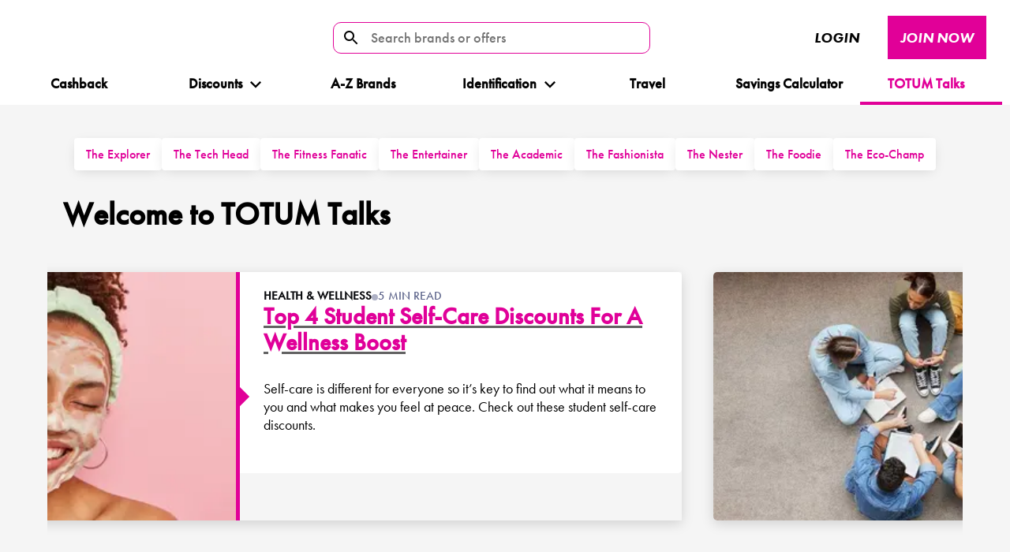

--- FILE ---
content_type: text/html; charset=utf-8
request_url: https://totum.com/talks
body_size: 75419
content:
<!DOCTYPE html><html lang="en"><head><meta charSet="utf-8"/><meta name="viewport" content="width=device-width"/><title>Welcome to TOTUM Talks | TOTUM</title><meta name="twitter:card" content="summary_large_image"/><meta name="twitter:site" content="@WeAreTotum"/><meta name="twitter:creator" content="@WeAreTotum"/><meta name="twitter:title" content="Welcome to TOTUM Talks | TOTUM"/><meta name="twitter:image" content="https://images.ctfassets.net/lm0nxqkzuy44/3rih6BynpUQQLNq8EXIATZ/994e10c5a9e9f6ab473cdfbda7b7f03c/becky-chorlton.jpg"/><meta property="og:type" content="website"/><meta property="og:title" content="Welcome to TOTUM Talks | TOTUM"/><meta property="og:image" content="https://images.ctfassets.net/lm0nxqkzuy44/3rih6BynpUQQLNq8EXIATZ/994e10c5a9e9f6ab473cdfbda7b7f03c/becky-chorlton.jpg"/><script type="application/ld+json">{"@context":"https://schema.org","@type":"WebSite","url":"https://totum.com","potentialAction":{"@type":"SearchAction","target":"https://totum.com/search/{query}","query-input":"required name=query"}}</script><script type="application/ld+json">{"@context":"https://schema.org","@type":"Organization","url":"https://totum.com","name":"TOTUM","description":"The #1 UK Student Discount Card and App","logo":"https://totum.com/branding-image.svg","sameAs":["https://www.facebook.com/WeAreTotum/","https://twitter.com/wearetotum","https://www.instagram.com/wearetotum/","https://www.youtube.com/totumtv","https://www.tiktok.com/@wearetotum"],"contactPoint":[{"@type":"ContactPoint","contactType":"customer support","url":"https://help.totum.com/support/home"}]}</script><meta name="next-head-count" content="13"/><link rel="manifest" href="/manifest.json"/><script id="vwoCode" data-nscript="beforeInteractive">window._vwo_code || (function() {
var account_id=971343,
version=2.1,
settings_tolerance=2000,
hide_element='body',
hide_element_style = 'opacity:0 !important;filter:alpha(opacity=0) !important;background:none !important;transition:none !important;',
/* DO NOT EDIT BELOW THIS LINE */
f=false,w=window,d=document,v=d.querySelector('#vwoCode'),cK='_vwo_'+account_id+'_settings',cc={};try{var c=JSON.parse(localStorage.getItem('_vwo_'+account_id+'_config'));cc=c&&typeof c==='object'?c:{}}catch(e){}var stT=cc.stT==='session'?w.sessionStorage:w.localStorage;code={nonce:v&&v.nonce,use_existing_jquery:function(){return typeof use_existing_jquery!=='undefined'?use_existing_jquery:undefined},library_tolerance:function(){return typeof library_tolerance!=='undefined'?library_tolerance:undefined},settings_tolerance:function(){return cc.sT||settings_tolerance},hide_element_style:function(){return'{'+(cc.hES||hide_element_style)+'}'},hide_element:function(){if(performance.getEntriesByName('first-contentful-paint')[0]){return''}return typeof cc.hE==='string'?cc.hE:hide_element},getVersion:function(){return version},finish:function(e){if(!f){f=true;var t=d.getElementById('_vis_opt_path_hides');if(t)t.parentNode.removeChild(t);if(e)(new Image).src='https://dev.visualwebsiteoptimizer.com/ee.gif?a='+account_id+e}},finished:function(){return f},addScript:function(e){var t=d.createElement('script');t.type='text/javascript';if(e.src){t.src=e.src}else{t.text=e.text}v&&t.setAttribute('nonce',v.nonce);d.getElementsByTagName('head')[0].appendChild(t)},load:function(e,t){var n=this.getSettings(),i=d.createElement('script'),r=this;t=t||{};if(n){i.textContent=n;d.getElementsByTagName('head')[0].appendChild(i);if(!w.VWO||VWO.caE){stT.removeItem(cK);r.load(e)}}else{var o=new XMLHttpRequest;o.open('GET',e,true);o.withCredentials=!t.dSC;o.responseType=t.responseType||'text';o.onload=function(){if(t.onloadCb){return t.onloadCb(o,e)}if(o.status===200||o.status===304){w._vwo_code.addScript({text:o.responseText})}else{w._vwo_code.finish('&e=loading_failure:'+e)}};o.onerror=function(){if(t.onerrorCb){return t.onerrorCb(e)}w._vwo_code.finish('&e=loading_failure:'+e)};o.send()}},getSettings:function(){try{var e=stT.getItem(cK);if(!e){return}e=JSON.parse(e);if(Date.now()>e.e){stT.removeItem(cK);return}return e.s}catch(e){return}},init:function(){if(d.URL.indexOf('__vwo_disable__')>-1)return;var e=this.settings_tolerance();w._vwo_settings_timer=setTimeout(function(){w._vwo_code.finish();stT.removeItem(cK)},e);var t;if(this.hide_element()!=='body'){t=d.createElement('style');var n=this.hide_element(),i=n?n+this.hide_element_style():'',r=d.getElementsByTagName('head')[0];t.setAttribute('id','_vis_opt_path_hides');v&&t.setAttribute('nonce',v.nonce);t.setAttribute('type','text/css');if(t.styleSheet)t.styleSheet.cssText=i;else t.appendChild(d.createTextNode(i));r.appendChild(t)}else{t=d.getElementsByTagName('head')[0];var i=d.createElement('div');i.style.cssText='z-index: 2147483647 !important;position: fixed !important;left: 0 !important;top: 0 !important;width: 100% !important;height: 100% !important;background: white !important;';i.setAttribute('id','_vis_opt_path_hides');i.classList.add('_vis_hide_layer');t.parentNode.insertBefore(i,t.nextSibling)}var o=window._vis_opt_url||d.URL,s='https://dev.visualwebsiteoptimizer.com/j.php?a='+account_id+'&u='+encodeURIComponent(o)+'&vn='+version;if(w.location.search.indexOf('_vwo_xhr')!==-1){this.addScript({src:s})}else{this.load(s+'&x=true')}}};w._vwo_code=code;code.init();})();(function(){var i=window;function t(){if(i._vwo_code){var e=t.hidingStyle=document.getElementById('_vis_opt_path_hides')||t.hidingStyle;if(!i._vwo_code.finished()&&!_vwo_code.libExecuted&&(!i.VWO||!VWO.dNR)){if(!document.getElementById('_vis_opt_path_hides')){document.getElementsByTagName('head')[0].appendChild(e)}requestAnimationFrame(t)}}}t()})();
</script><link rel="preload" href="/_next/static/css/56a81cd4368dd284.css" as="style" crossorigin=""/><link rel="stylesheet" href="/_next/static/css/56a81cd4368dd284.css" crossorigin="" data-n-g=""/><link rel="preload" href="/_next/static/css/7f2606940b5500b9.css" as="style" crossorigin=""/><link rel="stylesheet" href="/_next/static/css/7f2606940b5500b9.css" crossorigin="" data-n-p=""/><noscript data-n-css=""></noscript><script defer="" crossorigin="" nomodule="" src="/_next/static/chunks/polyfills-c67a75d1b6f99dc8.js"></script><script src="/_next/static/chunks/webpack-24b3c775b0644bab.js" defer="" crossorigin=""></script><script src="/_next/static/chunks/framework-4c671882fbc708c2.js" defer="" crossorigin=""></script><script src="/_next/static/chunks/main-0709d9b415ecafce.js" defer="" crossorigin=""></script><script src="/_next/static/chunks/pages/_app-f825d967b8c1986c.js" defer="" crossorigin=""></script><script src="/_next/static/chunks/008cf7c3-8402d67bb22eacb5.js" defer="" crossorigin=""></script><script src="/_next/static/chunks/1479-d1d8b173d0f36ab2.js" defer="" crossorigin=""></script><script src="/_next/static/chunks/442-cdb88088b797f108.js" defer="" crossorigin=""></script><script src="/_next/static/chunks/3637-1863c8e51c7b51b4.js" defer="" crossorigin=""></script><script src="/_next/static/chunks/4932-4dbf2948c7dca2c4.js" defer="" crossorigin=""></script><script src="/_next/static/chunks/8035-5d45d051c5265636.js" defer="" crossorigin=""></script><script src="/_next/static/chunks/4292-0c98f8d49a011b9a.js" defer="" crossorigin=""></script><script src="/_next/static/chunks/8737-ea0045a9ddeeff03.js" defer="" crossorigin=""></script><script src="/_next/static/chunks/6579-e2f4eec783cecadb.js" defer="" crossorigin=""></script><script src="/_next/static/chunks/6765-06838e81bc1b1f0f.js" defer="" crossorigin=""></script><script src="/_next/static/chunks/725-de0c7fd3c2a8b625.js" defer="" crossorigin=""></script><script src="/_next/static/chunks/pages/talks-d4524d11ecac9741.js" defer="" crossorigin=""></script><script src="/_next/static/uhHPjCO9wVB3LHQliCFV8/_buildManifest.js" defer="" crossorigin=""></script><script src="/_next/static/uhHPjCO9wVB3LHQliCFV8/_ssgManifest.js" defer="" crossorigin=""></script></head><body><div id="__next"><div id="app"><noscript><iframe title="gtm-no-script" src="https://www.googletagmanager.com/ns.html?id=GTM-TRCTQ4H" height="0" width="0" style="display:none;visibility:hidden"></iframe></noscript><div class="layout--default  talks-landing offer-inner"><header class="header   no-offer-strip  "><div class="container header-inner"><a class="branding dna-button" id="Totum_nav_logo" href="/"><span class="branding__image" style="display:inline-block"></span></a><nav class="user_action"><div style="opacity:0"></div><div class="search-content-container"><div class="search-box-button-container"><button class="menu-search-icon dna-button" aria-label="search-icon" type="button"></button><button class="dna-button" type="button" name="search" id="nav_search_icon" aria-label="Search brands or offers"><span class="menu-search-text">Search brands or offers</span></button></div><div class="search-content hidden"></div></div><div class="menu-button-content-container"><button class="user_action__button user_action__button--login dna-button" type="button" name="login" id="nav_login_button">Login</button><a class="cta-button button dna-button" id="talks_landing_page_join-now_button" aria-label="JOIN NOW button" href="https://app.totum.com/register">JOIN NOW</a><button class="user_action__button user_action__button--menu-toggle dna-button" type="button" id="nav_mobile-menu_button" name="menu" aria-label="Logout button"><span class="toggle-icon"></span></button></div></nav></div><div class="container"><nav class="navigation ff-futura-bold fs-18"><ul class="navigation__list"><li class="navigation__item"><a id="nav_cashback" class="navigation__link dna-button  " href="/campaigns/cashback">Cashback</a></li><li class="navigation__item navigation__item--has-menu"><a id="nav_all-offers" class="navigation__link  dna-button" href="/discounts">Discounts<img class="toggle " src="/icon-dropdown-black.svg" alt="dropdown"/></a><ul class="sub-nav discount_dropdown"><li class="navigation__item"><a id="nav_getaway-deals" class="subnavigation__link menulogo dna-button " category="Getaway Deals" category_id="491" href="/discounts/getaway-deals"><img class="menulogo_img" width="4" height="4" src="//images.ctfassets.net/lm0nxqkzuy44/3RWdmjSeF6k2WZ2JTloaz/07fd23bd8fc49a5c90f9273a0297c4ed/GETAWAY-ICON.png" alt="GETAWAY-ICON.png"/>Getaway Deals</a></li><li class="navigation__item"><a id="nav_beauty" class="subnavigation__link menulogo dna-button " category="Beauty" category_id="1" href="/discounts/beauty"><img class="menulogo_img" width="4" height="4" src="//images.ctfassets.net/lm0nxqkzuy44/iG0QRSBmTApdEXvPxJKa6/6e987069b613d5c97162de1debd771fd/material-symbols_self-care__1_.svg" alt="material-symbols_self-care (1).svg"/>Beauty</a></li><li class="navigation__item"><a id="nav_fashion" class="subnavigation__link menulogo dna-button " category="Fashion" category_id="4" href="/discounts/fashion"><img class="menulogo_img" width="4" height="4" src="//images.ctfassets.net/lm0nxqkzuy44/48lkN5au2XnbziYc66RE07/f7ade83276021d08bc1eb29640cbfb25/material-symbols_apparel-outline__1_.svg" alt="material-symbols_apparel-outline (1).svg"/>Fashion</a></li><li class="navigation__item"><a id="nav_tech-mobile" class="subnavigation__link menulogo dna-button " category="Tech &amp; Mobile" category_id="7" href="/discounts/tech-mobile"><img class="menulogo_img" width="4" height="4" src="//images.ctfassets.net/lm0nxqkzuy44/6kKiQBL9LShOYty7w4Q8kd/e4d08c68883c5efafd6077e1358c8203/Vector__16_.svg" alt="Vector__16_.svg"/>Tech &amp; Mobile</a></li><li class="navigation__item"><a id="nav_health-fitness" class="subnavigation__link menulogo dna-button " category="Health &amp; Fitness" category_id="6" href="/discounts/health-fitness"><img class="menulogo_img" width="4" height="4" src="//images.ctfassets.net/lm0nxqkzuy44/RSZUO4gEn6BFAAruTQNVh/1888fc979a97c19a78c9072e3fe56f70/mdi_dumbbell__1_.svg" alt="mdi_dumbbell (1).svg"/>Health &amp; Fitness</a></li><li class="navigation__item"><a id="nav_food-drink" class="subnavigation__link menulogo dna-button " category="Food &amp; Drink" category_id="2" href="/discounts/food-drink"><img class="menulogo_img" width="4" height="4" src="//images.ctfassets.net/lm0nxqkzuy44/6u3pIjZu3mGZ0rDz4a2h1M/7da3f9ca3b643e5d8aa749dd4d0f9219/mdi_food__2_.svg" alt="mdi_food (2).svg"/>Food &amp; Drink</a></li><li class="navigation__item"><a id="nav_entertainment" class="subnavigation__link menulogo dna-button " category="Entertainment" category_id="3" href="/discounts/entertainment"><img class="menulogo_img" width="4" height="4" src="//images.ctfassets.net/lm0nxqkzuy44/4CNBYxu9l9x8EOJaVY2zGd/0509d27f36aa4b5a61a63052234504df/mdi_microphone-variant__1_.svg" alt="mdi_microphone-variant (1).svg"/>Entertainment</a></li><li class="navigation__item"><a id="nav_education" class="subnavigation__link menulogo dna-button " category="Education" category_id="22" href="/discounts/education"><img class="menulogo_img" width="4" height="4" src="//images.ctfassets.net/lm0nxqkzuy44/3uwKMAQj8NSepqAWrBPoQ1/baaab5ca10eeb8f60257ec979d3fd2de/edu-logo__1_.png" alt="edu-logo (1).png"/>Education</a></li><li class="navigation__item"><a id="nav_gifting" class="subnavigation__link menulogo dna-button " category="Gifting" category_id="32" href="/discounts/gifting"><img class="menulogo_img" width="4" height="4" src="//images.ctfassets.net/lm0nxqkzuy44/5eI5mvNyO4KcyWcMSD1MHV/646009e7763f5eb39d3a2ec03062e8f1/ph_gift__1_.svg" alt="ph_gift (1).svg"/>Gifting</a></li><li class="navigation__item"><a id="nav_home-finance" class="subnavigation__link menulogo dna-button " category="Home &amp; Finance" category_id="5" href="/discounts/home-finance"><img class="menulogo_img" width="4" height="4" src="//images.ctfassets.net/lm0nxqkzuy44/qNgUZddHAXbzRFMiDN2vm/401a999769f054b43fe7152ca1273367/mdi_home-account__1_.svg" alt="mdi_home-account (1).svg"/>Home &amp; Finance</a></li><li class="navigation__item"><a id="nav_automotive" class="subnavigation__link menulogo dna-button " category="Automotive" category_id="492" href="/discounts/automotive"><img class="menulogo_img" width="4" height="4" src="//images.ctfassets.net/lm0nxqkzuy44/HT1HsIMG13DaSvTKg4mHD/631d865ad4b308d1eeee96f829128c8d/AUTOMOTIVE-ICON-20250818-165317_sq.png" alt="AUTOMOTIVE-ICON-20250818-165317_sq.png"/>Automotive</a></li></ul></li><li class="navigation__item"><a id="nav_brands" class="navigation__link  dna-button" href="/brands">A-Z Brands</a></li><li class="navigation__item navigation__item--has-menu"><div id="nav_pass-id" class="navigation__link  dna-button">Identification<img class="toggle " src="/icon-dropdown-black.svg" alt="dropdown"/></div><ul class="sub-nav"><li class="navigation__item"><a id="nav_Pass ID" class="subnavigation__link menulogo dna-button " href="/proof-of-age-id-card"><img class="menulogo_img" width="4" height="4" src="/icons/passidicons/passid.svg" alt="Pass ID"/>Pass ID</a></li><li class="navigation__item"><a id="nav_Youth ID - IYTC" class="subnavigation__link menulogo dna-button " href="/international-youth-travel-card"><img class="menulogo_img" width="4" height="4" src="/icons/passidicons/youthid.svg" alt="Youth ID - IYTC"/>Youth ID - IYTC</a></li><li class="navigation__item"><a id="nav_Student ID - ISIC" class="subnavigation__link menulogo dna-button " href="/international-student-identity-card"><img class="menulogo_img" width="4" height="4" src="/icons/passidicons/studentid.svg" alt="Student ID - ISIC"/>Student ID - ISIC</a></li><li class="navigation__item"><a id="nav_Teacher ID - ITIC" class="subnavigation__link menulogo dna-button " href="/international-teacher-identity-card"><img class="menulogo_img" width="4" height="4" src="/icons/passidicons/teacherid.svg" alt="Teacher ID - ITIC"/>Teacher ID - ITIC</a></li></ul></li><li class="navigation__item"><a id="nav_travel" class="navigation__link  dna-button" href="/discounts/travel">Travel</a></li><li class="navigation__item"><a id="nav_savings-calculator" class="navigation__link  dna-button" href="/savings-calculator">Savings Calculator</a></li><li class="navigation__item navigation__item--has-menu"><a id="nav_talk-section" class="navigation__link is-active dna-button" href="/talks">TOTUM Talks<img class="toggle " src="/icon-dropdown-brand.svg" alt="dropdown"/></a><ul class="sub-nav"><li class="navigation__item"><a id="nav_travel" class="subnavigation__link menulogo dna-button " href="/talks/travel"><img class="menulogo_img" width="4" height="4" src="//images.ctfassets.net/lm0nxqkzuy44/41Yj1N1dhYbYBo4us18VOc/440308698b561551d4c360c58dab5265/mdi_travel.svg" alt="mdi_travel.svg"/>Travel</a></li><li class="navigation__item"><a id="nav_technology" class="subnavigation__link menulogo dna-button " href="/talks/technology"><img class="menulogo_img" width="4" height="4" src="//images.ctfassets.net/lm0nxqkzuy44/6kKiQBL9LShOYty7w4Q8kd/e4d08c68883c5efafd6077e1358c8203/Vector__16_.svg" alt="Vector__16_.svg"/>Technology</a></li><li class="navigation__item"><a id="nav_health-fitness" class="subnavigation__link menulogo dna-button " href="/talks/health-fitness"><img class="menulogo_img" width="4" height="4" src="//images.ctfassets.net/lm0nxqkzuy44/RSZUO4gEn6BFAAruTQNVh/1888fc979a97c19a78c9072e3fe56f70/mdi_dumbbell__1_.svg" alt="mdi_dumbbell (1).svg"/>Health &amp; Wellness</a></li><li class="navigation__item"><a id="nav_entertainment" class="subnavigation__link menulogo dna-button " href="/talks/entertainment"><img class="menulogo_img" width="4" height="4" src="//images.ctfassets.net/lm0nxqkzuy44/4CNBYxu9l9x8EOJaVY2zGd/0509d27f36aa4b5a61a63052234504df/mdi_microphone-variant__1_.svg" alt="mdi_microphone-variant (1).svg"/>Entertainment</a></li><li class="navigation__item"><a id="nav_advice-and-hacks" class="subnavigation__link menulogo dna-button " href="/talks/advice-and-hacks"><img class="menulogo_img" width="4" height="4" src="//images.ctfassets.net/lm0nxqkzuy44/3mAsMv1lgmIRlJS5nWVl1N/9fb4f976d800881ce28ccb5c20bcf25f/mdi_cloud-question-outline__1_.svg" alt="mdi_cloud-question-outline (1).svg"/>Advice &amp; Hacks</a></li><li class="navigation__item"><a id="nav_fashion" class="subnavigation__link menulogo dna-button " href="/talks/fashion"><img class="menulogo_img" width="4" height="4" src="//images.ctfassets.net/lm0nxqkzuy44/48lkN5au2XnbziYc66RE07/f7ade83276021d08bc1eb29640cbfb25/material-symbols_apparel-outline__1_.svg" alt="material-symbols_apparel-outline (1).svg"/>Fashion</a></li><li class="navigation__item"><a id="nav_home-finance" class="subnavigation__link menulogo dna-button " href="/talks/home-finance"><img class="menulogo_img" width="4" height="4" src="//images.ctfassets.net/lm0nxqkzuy44/qNgUZddHAXbzRFMiDN2vm/401a999769f054b43fe7152ca1273367/mdi_home-account__1_.svg" alt="mdi_home-account (1).svg"/>Home &amp; Finance</a></li><li class="navigation__item"><a id="nav_food-drink" class="subnavigation__link menulogo dna-button " href="/talks/food-drink"><img class="menulogo_img" width="4" height="4" src="//images.ctfassets.net/lm0nxqkzuy44/6u3pIjZu3mGZ0rDz4a2h1M/7da3f9ca3b643e5d8aa749dd4d0f9219/mdi_food__2_.svg" alt="mdi_food (2).svg"/>Food &amp; Drink</a></li><li class="navigation__item"><a id="nav_sustainability" class="subnavigation__link menulogo dna-button " href="/talks/sustainability"><img class="menulogo_img" width="4" height="4" src="//images.ctfassets.net/lm0nxqkzuy44/x7UBHIq2jrOcdVyO7c1pg/96996e8e0c67c3c0edbe1fd4619b1e02/mdi_flower__2_.svg" alt="mdi_flower (2).svg"/>Sustainability</a></li></ul></li></ul></nav></div></header><main class="content" id="content"><div class="content__wrapper"><div class="talks-landing__inner"><div class="styles_component__pwAL8"><ul class="styles_itemsList__enjCq"><li class="styles_item__BPlE_ null"><a href="/talks/travel">The Explorer</a></li><li class="styles_item__BPlE_ null"><a href="/talks/technology">The Tech Head</a></li><li class="styles_item__BPlE_ null"><a href="/talks/health-fitness">The Fitness Fanatic </a></li><li class="styles_item__BPlE_ null"><a href="/talks/entertainment">The Entertainer</a></li><li class="styles_item__BPlE_ null"><a href="/talks/advice-and-hacks">The Academic</a></li><li class="styles_item__BPlE_ null"><a href="/talks/fashion">The Fashionista</a></li><li class="styles_item__BPlE_ null"><a href="/talks/home-finance">The Nester</a></li><li class="styles_item__BPlE_ null"><a href="/talks/food-drink">The Foodie</a></li><li class="styles_item__BPlE_ null"><a href="/talks/sustainability">The Eco-Champ</a></li></ul></div><section class="flex-container talks-landing__container"><h1 class="talks-landing__page-title mt-4">Welcome to <span class="no-break">TOTUM Talks</span></h1><div class="styles_component___nF8W"><div class="slick-slider styles_slickSlider__iBivB slick-initialized" dir="ltr"><button type="button" data-role="none" class="slick-arrow slick-prev" style="display:block"> <!-- -->Previous</button><div class="slick-list"><div class="slick-track" style="width:1100%;left:-100%"><div data-index="-1" tabindex="-1" class="slick-slide slick-cloned" aria-hidden="true" style="width:9.090909090909092%"><div><div class="styles_item__me9r8 item"><article class="styles_component__SBL4b styles_componentInline__o90yn"><a class="styles_imageLink__CBQ3w" href="/talks/advice-and-hacks/take-our-quiz-and-find-your-totum-tribe"><img alt="quiz33FEATUREDIMAGE" loading="lazy" width="362" height="203" decoding="async" data-nimg="1" class="styles_image__QEQ9L" style="color:transparent" srcSet="/_next/image?url=https%3A%2F%2Fimages.ctfassets.net%2Flm0nxqkzuy44%2F7p6zNYXtBqgRguFEyvxgcs%2Fb9f21e2570f61fe3cef51906c6ed2cde%2Fquiz33FEATUREDIMAGE.jpg&amp;w=384&amp;q=75 1x, /_next/image?url=https%3A%2F%2Fimages.ctfassets.net%2Flm0nxqkzuy44%2F7p6zNYXtBqgRguFEyvxgcs%2Fb9f21e2570f61fe3cef51906c6ed2cde%2Fquiz33FEATUREDIMAGE.jpg&amp;w=750&amp;q=75 2x" src="/_next/image?url=https%3A%2F%2Fimages.ctfassets.net%2Flm0nxqkzuy44%2F7p6zNYXtBqgRguFEyvxgcs%2Fb9f21e2570f61fe3cef51906c6ed2cde%2Fquiz33FEATUREDIMAGE.jpg&amp;w=750&amp;q=75"/></a><div class="styles_info__VyzEi"><div class="styles_meta__oWoFm"><a class="styles_sectionName__q9TWV" href="/talks/advice-and-hacks">Advice &amp; Hacks</a> <span class="styles_readTime__lJTW9">4<!-- --> min read</span></div><a href="/talks/advice-and-hacks/take-our-quiz-and-find-your-totum-tribe"><h3 class="styles_title__tPA5w">Take Our Quiz And Find Your TOTUM Tribe!</h3></a><div class="styles_excerpt__5x63p"><p>Fancy receiving personalised offers and discounts tailored to you and your interests? Take the TOTUM Tribe quiz to find out more...</p></div></div></article></div></div></div><div data-index="0" class="slick-slide slick-active slick-current" tabindex="-1" aria-hidden="false" style="outline:none;width:9.090909090909092%"><div><div class="styles_item__me9r8 item"><article class="styles_component__SBL4b styles_componentInline__o90yn"><a class="styles_imageLink__CBQ3w" href="/talks/fashion/how-to-become-a-pro-seller-and-buyer-on-vinted-and-depop"><img alt="becky-chorlton" loading="lazy" width="362" height="203" decoding="async" data-nimg="1" class="styles_image__QEQ9L" style="color:transparent" srcSet="/_next/image?url=https%3A%2F%2Fimages.ctfassets.net%2Flm0nxqkzuy44%2F3rih6BynpUQQLNq8EXIATZ%2F994e10c5a9e9f6ab473cdfbda7b7f03c%2Fbecky-chorlton.jpg&amp;w=384&amp;q=75 1x, /_next/image?url=https%3A%2F%2Fimages.ctfassets.net%2Flm0nxqkzuy44%2F3rih6BynpUQQLNq8EXIATZ%2F994e10c5a9e9f6ab473cdfbda7b7f03c%2Fbecky-chorlton.jpg&amp;w=750&amp;q=75 2x" src="/_next/image?url=https%3A%2F%2Fimages.ctfassets.net%2Flm0nxqkzuy44%2F3rih6BynpUQQLNq8EXIATZ%2F994e10c5a9e9f6ab473cdfbda7b7f03c%2Fbecky-chorlton.jpg&amp;w=750&amp;q=75"/></a><div class="styles_info__VyzEi"><div class="styles_meta__oWoFm"><a class="styles_sectionName__q9TWV" href="/talks/fashion">Fashion</a> <span class="styles_readTime__lJTW9">3<!-- --> min read</span></div><a href="/talks/fashion/how-to-become-a-pro-seller-and-buyer-on-vinted-and-depop"><h3 class="styles_title__tPA5w">How To Become A Pro Seller And Buyer On Vinted And Depop</h3></a><div class="styles_excerpt__5x63p"><p>Calling all thrifters! Whether you’re saving up for something big, decluttering your wardrobe, or just love a good deal, Vinted and Depop are your golden tickets to smart, sustainable fashion.</p><p></p></div></div></article></div></div></div><div data-index="1" class="slick-slide" tabindex="-1" aria-hidden="true" style="outline:none;width:9.090909090909092%"><div><div class="styles_item__me9r8 item"><article class="styles_component__SBL4b styles_componentInline__o90yn"><a class="styles_imageLink__CBQ3w" href="/talks/health-fitness/top-4-student-self-care-discounts-for-a-wellness-boost"><img alt="skincarefreeFEATUREDIMAGE" loading="lazy" width="362" height="203" decoding="async" data-nimg="1" class="styles_image__QEQ9L" style="color:transparent" srcSet="/_next/image?url=https%3A%2F%2Fimages.ctfassets.net%2Flm0nxqkzuy44%2Fm77oES3zAfJA2XoRlOzMe%2F04299ed9f3bc8f3d64c3255ba2a80947%2FskincarefreeFEATUREDIMAGE.jpg&amp;w=384&amp;q=75 1x, /_next/image?url=https%3A%2F%2Fimages.ctfassets.net%2Flm0nxqkzuy44%2Fm77oES3zAfJA2XoRlOzMe%2F04299ed9f3bc8f3d64c3255ba2a80947%2FskincarefreeFEATUREDIMAGE.jpg&amp;w=750&amp;q=75 2x" src="/_next/image?url=https%3A%2F%2Fimages.ctfassets.net%2Flm0nxqkzuy44%2Fm77oES3zAfJA2XoRlOzMe%2F04299ed9f3bc8f3d64c3255ba2a80947%2FskincarefreeFEATUREDIMAGE.jpg&amp;w=750&amp;q=75"/></a><div class="styles_info__VyzEi"><div class="styles_meta__oWoFm"><a class="styles_sectionName__q9TWV" href="/talks/health-fitness">Health &amp; Wellness</a> <span class="styles_readTime__lJTW9">5<!-- --> min read</span></div><a href="/talks/health-fitness/top-4-student-self-care-discounts-for-a-wellness-boost"><h3 class="styles_title__tPA5w">Top 4 Student Self-Care Discounts For A Wellness Boost</h3></a><div class="styles_excerpt__5x63p"><p>Self-care is different for everyone so it’s key to find out what it means to you and what makes you feel at peace. Check out these student self-care discounts.</p></div></div></article></div></div></div><div data-index="2" class="slick-slide" tabindex="-1" aria-hidden="true" style="outline:none;width:9.090909090909092%"><div><div class="styles_item__me9r8 item"><article class="styles_component__SBL4b styles_componentInline__o90yn"><a class="styles_imageLink__CBQ3w" href="/talks/home-finance/what-the-2025-budget-means-for-students-apprentices-and-professionals"><img alt="BUDGET1" loading="lazy" width="362" height="203" decoding="async" data-nimg="1" class="styles_image__QEQ9L" style="color:transparent" srcSet="/_next/image?url=https%3A%2F%2Fimages.ctfassets.net%2Flm0nxqkzuy44%2F2wbatRW1oIkaqQ0mM5l1JP%2Fd77275a6109a3f9893f430464b1d7ac7%2FBUDGET1.jpg&amp;w=384&amp;q=75 1x, /_next/image?url=https%3A%2F%2Fimages.ctfassets.net%2Flm0nxqkzuy44%2F2wbatRW1oIkaqQ0mM5l1JP%2Fd77275a6109a3f9893f430464b1d7ac7%2FBUDGET1.jpg&amp;w=750&amp;q=75 2x" src="/_next/image?url=https%3A%2F%2Fimages.ctfassets.net%2Flm0nxqkzuy44%2F2wbatRW1oIkaqQ0mM5l1JP%2Fd77275a6109a3f9893f430464b1d7ac7%2FBUDGET1.jpg&amp;w=750&amp;q=75"/></a><div class="styles_info__VyzEi"><div class="styles_meta__oWoFm"><a class="styles_sectionName__q9TWV" href="/talks/home-finance">Home &amp; Finance</a> <span class="styles_readTime__lJTW9">5<!-- --> min read</span></div><a href="/talks/home-finance/what-the-2025-budget-means-for-students-apprentices-and-professionals"><h3 class="styles_title__tPA5w">What the 2025 Budget Means for Students, Apprentices &amp; Professionals  </h3></a><div class="styles_excerpt__5x63p"><p>If you’re studying, working an apprenticeship, or simply trying to figure out what’s next, there are some big changes that are worth knowing about. </p></div></div></article></div></div></div><div data-index="3" class="slick-slide" tabindex="-1" aria-hidden="true" style="outline:none;width:9.090909090909092%"><div><div class="styles_item__me9r8 item"><div class="styles_genericCard__f6GUH"><div class="styles_content__GFrs7"><h3 class="styles_title__zs695">Talks Carousel 4 - MORISSONS</h3><div class="styles_description__2RiqR"></div></div></div></div></div></div><div data-index="4" class="slick-slide" tabindex="-1" aria-hidden="true" style="outline:none;width:9.090909090909092%"><div><div class="styles_item__me9r8 item"><article class="styles_component__SBL4b styles_componentInline__o90yn"><a class="styles_imageLink__CBQ3w" href="/talks/advice-and-hacks/take-our-quiz-and-find-your-totum-tribe"><img alt="quiz33FEATUREDIMAGE" loading="lazy" width="362" height="203" decoding="async" data-nimg="1" class="styles_image__QEQ9L" style="color:transparent" srcSet="/_next/image?url=https%3A%2F%2Fimages.ctfassets.net%2Flm0nxqkzuy44%2F7p6zNYXtBqgRguFEyvxgcs%2Fb9f21e2570f61fe3cef51906c6ed2cde%2Fquiz33FEATUREDIMAGE.jpg&amp;w=384&amp;q=75 1x, /_next/image?url=https%3A%2F%2Fimages.ctfassets.net%2Flm0nxqkzuy44%2F7p6zNYXtBqgRguFEyvxgcs%2Fb9f21e2570f61fe3cef51906c6ed2cde%2Fquiz33FEATUREDIMAGE.jpg&amp;w=750&amp;q=75 2x" src="/_next/image?url=https%3A%2F%2Fimages.ctfassets.net%2Flm0nxqkzuy44%2F7p6zNYXtBqgRguFEyvxgcs%2Fb9f21e2570f61fe3cef51906c6ed2cde%2Fquiz33FEATUREDIMAGE.jpg&amp;w=750&amp;q=75"/></a><div class="styles_info__VyzEi"><div class="styles_meta__oWoFm"><a class="styles_sectionName__q9TWV" href="/talks/advice-and-hacks">Advice &amp; Hacks</a> <span class="styles_readTime__lJTW9">4<!-- --> min read</span></div><a href="/talks/advice-and-hacks/take-our-quiz-and-find-your-totum-tribe"><h3 class="styles_title__tPA5w">Take Our Quiz And Find Your TOTUM Tribe!</h3></a><div class="styles_excerpt__5x63p"><p>Fancy receiving personalised offers and discounts tailored to you and your interests? Take the TOTUM Tribe quiz to find out more...</p></div></div></article></div></div></div><div data-index="5" tabindex="-1" class="slick-slide slick-cloned" aria-hidden="true" style="width:9.090909090909092%"><div><div class="styles_item__me9r8 item"><article class="styles_component__SBL4b styles_componentInline__o90yn"><a class="styles_imageLink__CBQ3w" href="/talks/fashion/how-to-become-a-pro-seller-and-buyer-on-vinted-and-depop"><img alt="becky-chorlton" loading="lazy" width="362" height="203" decoding="async" data-nimg="1" class="styles_image__QEQ9L" style="color:transparent" srcSet="/_next/image?url=https%3A%2F%2Fimages.ctfassets.net%2Flm0nxqkzuy44%2F3rih6BynpUQQLNq8EXIATZ%2F994e10c5a9e9f6ab473cdfbda7b7f03c%2Fbecky-chorlton.jpg&amp;w=384&amp;q=75 1x, /_next/image?url=https%3A%2F%2Fimages.ctfassets.net%2Flm0nxqkzuy44%2F3rih6BynpUQQLNq8EXIATZ%2F994e10c5a9e9f6ab473cdfbda7b7f03c%2Fbecky-chorlton.jpg&amp;w=750&amp;q=75 2x" src="/_next/image?url=https%3A%2F%2Fimages.ctfassets.net%2Flm0nxqkzuy44%2F3rih6BynpUQQLNq8EXIATZ%2F994e10c5a9e9f6ab473cdfbda7b7f03c%2Fbecky-chorlton.jpg&amp;w=750&amp;q=75"/></a><div class="styles_info__VyzEi"><div class="styles_meta__oWoFm"><a class="styles_sectionName__q9TWV" href="/talks/fashion">Fashion</a> <span class="styles_readTime__lJTW9">3<!-- --> min read</span></div><a href="/talks/fashion/how-to-become-a-pro-seller-and-buyer-on-vinted-and-depop"><h3 class="styles_title__tPA5w">How To Become A Pro Seller And Buyer On Vinted And Depop</h3></a><div class="styles_excerpt__5x63p"><p>Calling all thrifters! Whether you’re saving up for something big, decluttering your wardrobe, or just love a good deal, Vinted and Depop are your golden tickets to smart, sustainable fashion.</p><p></p></div></div></article></div></div></div><div data-index="6" tabindex="-1" class="slick-slide slick-cloned" aria-hidden="true" style="width:9.090909090909092%"><div><div class="styles_item__me9r8 item"><article class="styles_component__SBL4b styles_componentInline__o90yn"><a class="styles_imageLink__CBQ3w" href="/talks/health-fitness/top-4-student-self-care-discounts-for-a-wellness-boost"><img alt="skincarefreeFEATUREDIMAGE" loading="lazy" width="362" height="203" decoding="async" data-nimg="1" class="styles_image__QEQ9L" style="color:transparent" srcSet="/_next/image?url=https%3A%2F%2Fimages.ctfassets.net%2Flm0nxqkzuy44%2Fm77oES3zAfJA2XoRlOzMe%2F04299ed9f3bc8f3d64c3255ba2a80947%2FskincarefreeFEATUREDIMAGE.jpg&amp;w=384&amp;q=75 1x, /_next/image?url=https%3A%2F%2Fimages.ctfassets.net%2Flm0nxqkzuy44%2Fm77oES3zAfJA2XoRlOzMe%2F04299ed9f3bc8f3d64c3255ba2a80947%2FskincarefreeFEATUREDIMAGE.jpg&amp;w=750&amp;q=75 2x" src="/_next/image?url=https%3A%2F%2Fimages.ctfassets.net%2Flm0nxqkzuy44%2Fm77oES3zAfJA2XoRlOzMe%2F04299ed9f3bc8f3d64c3255ba2a80947%2FskincarefreeFEATUREDIMAGE.jpg&amp;w=750&amp;q=75"/></a><div class="styles_info__VyzEi"><div class="styles_meta__oWoFm"><a class="styles_sectionName__q9TWV" href="/talks/health-fitness">Health &amp; Wellness</a> <span class="styles_readTime__lJTW9">5<!-- --> min read</span></div><a href="/talks/health-fitness/top-4-student-self-care-discounts-for-a-wellness-boost"><h3 class="styles_title__tPA5w">Top 4 Student Self-Care Discounts For A Wellness Boost</h3></a><div class="styles_excerpt__5x63p"><p>Self-care is different for everyone so it’s key to find out what it means to you and what makes you feel at peace. Check out these student self-care discounts.</p></div></div></article></div></div></div><div data-index="7" tabindex="-1" class="slick-slide slick-cloned" aria-hidden="true" style="width:9.090909090909092%"><div><div class="styles_item__me9r8 item"><article class="styles_component__SBL4b styles_componentInline__o90yn"><a class="styles_imageLink__CBQ3w" href="/talks/home-finance/what-the-2025-budget-means-for-students-apprentices-and-professionals"><img alt="BUDGET1" loading="lazy" width="362" height="203" decoding="async" data-nimg="1" class="styles_image__QEQ9L" style="color:transparent" srcSet="/_next/image?url=https%3A%2F%2Fimages.ctfassets.net%2Flm0nxqkzuy44%2F2wbatRW1oIkaqQ0mM5l1JP%2Fd77275a6109a3f9893f430464b1d7ac7%2FBUDGET1.jpg&amp;w=384&amp;q=75 1x, /_next/image?url=https%3A%2F%2Fimages.ctfassets.net%2Flm0nxqkzuy44%2F2wbatRW1oIkaqQ0mM5l1JP%2Fd77275a6109a3f9893f430464b1d7ac7%2FBUDGET1.jpg&amp;w=750&amp;q=75 2x" src="/_next/image?url=https%3A%2F%2Fimages.ctfassets.net%2Flm0nxqkzuy44%2F2wbatRW1oIkaqQ0mM5l1JP%2Fd77275a6109a3f9893f430464b1d7ac7%2FBUDGET1.jpg&amp;w=750&amp;q=75"/></a><div class="styles_info__VyzEi"><div class="styles_meta__oWoFm"><a class="styles_sectionName__q9TWV" href="/talks/home-finance">Home &amp; Finance</a> <span class="styles_readTime__lJTW9">5<!-- --> min read</span></div><a href="/talks/home-finance/what-the-2025-budget-means-for-students-apprentices-and-professionals"><h3 class="styles_title__tPA5w">What the 2025 Budget Means for Students, Apprentices &amp; Professionals  </h3></a><div class="styles_excerpt__5x63p"><p>If you’re studying, working an apprenticeship, or simply trying to figure out what’s next, there are some big changes that are worth knowing about. </p></div></div></article></div></div></div><div data-index="8" tabindex="-1" class="slick-slide slick-cloned" aria-hidden="true" style="width:9.090909090909092%"><div><div class="styles_item__me9r8 item"><div class="styles_genericCard__f6GUH"><div class="styles_content__GFrs7"><h3 class="styles_title__zs695">Talks Carousel 4 - MORISSONS</h3><div class="styles_description__2RiqR"></div></div></div></div></div></div><div data-index="9" tabindex="-1" class="slick-slide slick-cloned" aria-hidden="true" style="width:9.090909090909092%"><div><div class="styles_item__me9r8 item"><article class="styles_component__SBL4b styles_componentInline__o90yn"><a class="styles_imageLink__CBQ3w" href="/talks/advice-and-hacks/take-our-quiz-and-find-your-totum-tribe"><img alt="quiz33FEATUREDIMAGE" loading="lazy" width="362" height="203" decoding="async" data-nimg="1" class="styles_image__QEQ9L" style="color:transparent" srcSet="/_next/image?url=https%3A%2F%2Fimages.ctfassets.net%2Flm0nxqkzuy44%2F7p6zNYXtBqgRguFEyvxgcs%2Fb9f21e2570f61fe3cef51906c6ed2cde%2Fquiz33FEATUREDIMAGE.jpg&amp;w=384&amp;q=75 1x, /_next/image?url=https%3A%2F%2Fimages.ctfassets.net%2Flm0nxqkzuy44%2F7p6zNYXtBqgRguFEyvxgcs%2Fb9f21e2570f61fe3cef51906c6ed2cde%2Fquiz33FEATUREDIMAGE.jpg&amp;w=750&amp;q=75 2x" src="/_next/image?url=https%3A%2F%2Fimages.ctfassets.net%2Flm0nxqkzuy44%2F7p6zNYXtBqgRguFEyvxgcs%2Fb9f21e2570f61fe3cef51906c6ed2cde%2Fquiz33FEATUREDIMAGE.jpg&amp;w=750&amp;q=75"/></a><div class="styles_info__VyzEi"><div class="styles_meta__oWoFm"><a class="styles_sectionName__q9TWV" href="/talks/advice-and-hacks">Advice &amp; Hacks</a> <span class="styles_readTime__lJTW9">4<!-- --> min read</span></div><a href="/talks/advice-and-hacks/take-our-quiz-and-find-your-totum-tribe"><h3 class="styles_title__tPA5w">Take Our Quiz And Find Your TOTUM Tribe!</h3></a><div class="styles_excerpt__5x63p"><p>Fancy receiving personalised offers and discounts tailored to you and your interests? Take the TOTUM Tribe quiz to find out more...</p></div></div></article></div></div></div></div></div><button type="button" data-role="none" class="slick-arrow slick-next" style="display:block"> <!-- -->Next</button><ul style="display:block" class="styles_slickDots__ExWqt"><li class="slick-active"><button class="styles_slickDotButton__emLsA" type="button"><svg class="styles_slickDotButtonSVG__m9xKA" viewBox="0 0 32 32" fill="none" xmlns="http://www.w3.org/2000/svg"><path fill-rule="evenodd" clip-rule="evenodd" d="M15.3834 4.00612L23.3431 0L26.4926 5.96314L21.9442 11.1138L27.0488 14.6443L26.2626 16.3261L32 22.8233H23.2252L18.935 32L10.3548 22.8233H2.91439L6.52829 18.7308L0 11.7486L9.36742 7.03399L8.4218 5.96314L12.4567 0.691859L15.3834 4.00612ZM21.8088 11.2824L21.8238 11.2502L21.8021 11.2748L21.8088 11.2824Z" fill="currentColor"></path></svg></button></li><li class=""><button class="styles_slickDotButton__emLsA" type="button"><svg class="styles_slickDotButtonSVG__m9xKA" viewBox="0 0 32 32" fill="none" xmlns="http://www.w3.org/2000/svg"><path fill-rule="evenodd" clip-rule="evenodd" d="M15.3834 4.00612L23.3431 0L26.4926 5.96314L21.9442 11.1138L27.0488 14.6443L26.2626 16.3261L32 22.8233H23.2252L18.935 32L10.3548 22.8233H2.91439L6.52829 18.7308L0 11.7486L9.36742 7.03399L8.4218 5.96314L12.4567 0.691859L15.3834 4.00612ZM21.8088 11.2824L21.8238 11.2502L21.8021 11.2748L21.8088 11.2824Z" fill="currentColor"></path></svg></button></li><li class=""><button class="styles_slickDotButton__emLsA" type="button"><svg class="styles_slickDotButtonSVG__m9xKA" viewBox="0 0 32 32" fill="none" xmlns="http://www.w3.org/2000/svg"><path fill-rule="evenodd" clip-rule="evenodd" d="M15.3834 4.00612L23.3431 0L26.4926 5.96314L21.9442 11.1138L27.0488 14.6443L26.2626 16.3261L32 22.8233H23.2252L18.935 32L10.3548 22.8233H2.91439L6.52829 18.7308L0 11.7486L9.36742 7.03399L8.4218 5.96314L12.4567 0.691859L15.3834 4.00612ZM21.8088 11.2824L21.8238 11.2502L21.8021 11.2748L21.8088 11.2824Z" fill="currentColor"></path></svg></button></li><li class=""><button class="styles_slickDotButton__emLsA" type="button"><svg class="styles_slickDotButtonSVG__m9xKA" viewBox="0 0 32 32" fill="none" xmlns="http://www.w3.org/2000/svg"><path fill-rule="evenodd" clip-rule="evenodd" d="M15.3834 4.00612L23.3431 0L26.4926 5.96314L21.9442 11.1138L27.0488 14.6443L26.2626 16.3261L32 22.8233H23.2252L18.935 32L10.3548 22.8233H2.91439L6.52829 18.7308L0 11.7486L9.36742 7.03399L8.4218 5.96314L12.4567 0.691859L15.3834 4.00612ZM21.8088 11.2824L21.8238 11.2502L21.8021 11.2748L21.8088 11.2824Z" fill="currentColor"></path></svg></button></li><li class=""><button class="styles_slickDotButton__emLsA" type="button"><svg class="styles_slickDotButtonSVG__m9xKA" viewBox="0 0 32 32" fill="none" xmlns="http://www.w3.org/2000/svg"><path fill-rule="evenodd" clip-rule="evenodd" d="M15.3834 4.00612L23.3431 0L26.4926 5.96314L21.9442 11.1138L27.0488 14.6443L26.2626 16.3261L32 22.8233H23.2252L18.935 32L10.3548 22.8233H2.91439L6.52829 18.7308L0 11.7486L9.36742 7.03399L8.4218 5.96314L12.4567 0.691859L15.3834 4.00612ZM21.8088 11.2824L21.8238 11.2502L21.8021 11.2748L21.8088 11.2824Z" fill="currentColor"></path></svg></button></li></ul></div></div></section><section class="talks-landing__talk-section"><div class="styles_component__x_tpn" style="--logo:url(https://images.ctfassets.net/lm0nxqkzuy44/42Ega5Ju4a0G99obzQM0Jl/f47b257102ae84aea77c26fab15dde33/brand_logo_1293.svg)"><div class="styles_introCopy__78Mgu"><h1 class="styles_title__GWJ4c">Travel</h1><h2 class="styles_subtitle__URxpq">Brought to you by TUI</h2><p class="styles_leadInText__daf9j">The longer you’re in one place, the itchier your feet get… Travel, meeting new people and having exciting new experiences is what The Explorers live for. Check out our Travel section for tips, discounts and all the inspo you need for your next adventure.
</p><a class="button styles_ctaButton__awATX" href="/talks/travel">Explore Travel</a></div><div class="styles_sponsor__IS_vc"><img alt="TUI" loading="lazy" width="268" height="128" decoding="async" data-nimg="1" style="color:transparent" src="https://images.ctfassets.net/lm0nxqkzuy44/42Ega5Ju4a0G99obzQM0Jl/f47b257102ae84aea77c26fab15dde33/brand_logo_1293.svg"/></div></div><div class="flex-container my-6 px-0"><div class="styles_component__woeTK" data-children="3"><article class="styles_component__SBL4b styles_componentInline__o90yn"><a class="styles_imageLink__CBQ3w" href="/talks/travel/where-to-go-for-winter-sun-in-2026-5-top-trip-picks"><img alt="MALTA" loading="lazy" width="362" height="203" decoding="async" data-nimg="1" class="styles_image__QEQ9L" style="color:transparent" srcSet="/_next/image?url=https%3A%2F%2Fimages.ctfassets.net%2Flm0nxqkzuy44%2F5TtQDgQTLMHwhJKkefAEy0%2F3e44a4a3e42b488d4cf4e131378012df%2FMALTA.jpg&amp;w=384&amp;q=75 1x, /_next/image?url=https%3A%2F%2Fimages.ctfassets.net%2Flm0nxqkzuy44%2F5TtQDgQTLMHwhJKkefAEy0%2F3e44a4a3e42b488d4cf4e131378012df%2FMALTA.jpg&amp;w=750&amp;q=75 2x" src="/_next/image?url=https%3A%2F%2Fimages.ctfassets.net%2Flm0nxqkzuy44%2F5TtQDgQTLMHwhJKkefAEy0%2F3e44a4a3e42b488d4cf4e131378012df%2FMALTA.jpg&amp;w=750&amp;q=75"/></a><div class="styles_info__VyzEi"><div class="styles_meta__oWoFm"><a class="styles_sectionName__q9TWV" href="/talks/travel">Travel</a> <span class="styles_readTime__lJTW9">5<!-- --> min read</span></div><a href="/talks/travel/where-to-go-for-winter-sun-in-2026-5-top-trip-picks"><h3 class="styles_title__tPA5w">Where To Go For Winter Sun In 2026: 5 Top Trip Picks</h3></a><div class="styles_excerpt__5x63p"><p>We thought we’d count down some of our favourite holiday destinations for winter sun that might just float your proverbial boat. Here are our top five picks.</p></div></div></article><article class="styles_component__SBL4b undefined"><a class="styles_imageLink__CBQ3w" href="/talks/travel/why-sri-lanka-is-the-travel-destination-of-2025"><img alt="ELEPHANTSFEATUREDIMAGE" loading="lazy" width="362" height="203" decoding="async" data-nimg="1" class="styles_image__QEQ9L" style="color:transparent" srcSet="/_next/image?url=https%3A%2F%2Fimages.ctfassets.net%2Flm0nxqkzuy44%2F2Uos3bmfH0YAKfrePyIfoG%2F834c727cced6398ed314a14f0169dd00%2FELEPHANTSFEATUREDIMAGE.jpg&amp;w=384&amp;q=75 1x, /_next/image?url=https%3A%2F%2Fimages.ctfassets.net%2Flm0nxqkzuy44%2F2Uos3bmfH0YAKfrePyIfoG%2F834c727cced6398ed314a14f0169dd00%2FELEPHANTSFEATUREDIMAGE.jpg&amp;w=750&amp;q=75 2x" src="/_next/image?url=https%3A%2F%2Fimages.ctfassets.net%2Flm0nxqkzuy44%2F2Uos3bmfH0YAKfrePyIfoG%2F834c727cced6398ed314a14f0169dd00%2FELEPHANTSFEATUREDIMAGE.jpg&amp;w=750&amp;q=75"/></a><div class="styles_info__VyzEi"><div class="styles_meta__oWoFm"><a class="styles_sectionName__q9TWV" href="/talks/travel">Travel</a> <span class="styles_readTime__lJTW9">6<!-- --> min read</span></div><a href="/talks/travel/why-sri-lanka-is-the-travel-destination-of-2025"><h3 class="styles_title__tPA5w">Why Sri Lanka Is The Travel Destination Of 2026</h3></a><div class="styles_excerpt__5x63p"><p>Sri Lanka has been ranked ninth by the BBC in a list of the best places to travel to this year. Here are our top picks of what to see and do on holiday in 2026.</p></div></div></article><div><div class="offer-block" style="width:100%"><div class="offer-block__item p-0 m-0"><div class="offer-block__inner offer-block--v3 "><a class="offer-block__link transition dna-button" id="talk_article_related_slot-3_content-hub-travel_getyourguide_offer1" content_id="719af241-2bb9-4f93-9ba6-6b985e279f72" offer="Up to 30% off selected experiences!" brand="GetYourGuide" category="TALKS" href="/discount/getyourguide/offer1"><div class="offer-block__image-container image-detail"><picture id="Image"><source type="image/webp" srcSet="https://discount-cloudfront.service.prod.totum.com/Images/Brand/1828/Library/24,481/GETYOURGUIDE_WEB_1920X1080_MAY25.jpg?fm=webp&amp;w=750" id="Image"/><img alt="Up to 30% off selected experiences!" id="Image" loading="lazy" width="200" height="200" decoding="async" data-nimg="1" class="" style="color:transparent" sizes="(max-width: 768px) 100vw, (max-width: 1200px) 50vw, 33vw" srcSet="/_next/image?url=https%3A%2F%2Fdiscount-cloudfront.service.prod.totum.com%2FImages%2FBrand%2F1828%2FLibrary%2F24%2C481%2FGETYOURGUIDE_WEB_1920X1080_MAY25.jpg%3Fw%3D500%26q%3D60&amp;w=256&amp;q=75 256w, /_next/image?url=https%3A%2F%2Fdiscount-cloudfront.service.prod.totum.com%2FImages%2FBrand%2F1828%2FLibrary%2F24%2C481%2FGETYOURGUIDE_WEB_1920X1080_MAY25.jpg%3Fw%3D500%26q%3D60&amp;w=384&amp;q=75 384w, /_next/image?url=https%3A%2F%2Fdiscount-cloudfront.service.prod.totum.com%2FImages%2FBrand%2F1828%2FLibrary%2F24%2C481%2FGETYOURGUIDE_WEB_1920X1080_MAY25.jpg%3Fw%3D500%26q%3D60&amp;w=640&amp;q=75 640w, /_next/image?url=https%3A%2F%2Fdiscount-cloudfront.service.prod.totum.com%2FImages%2FBrand%2F1828%2FLibrary%2F24%2C481%2FGETYOURGUIDE_WEB_1920X1080_MAY25.jpg%3Fw%3D500%26q%3D60&amp;w=750&amp;q=75 750w, /_next/image?url=https%3A%2F%2Fdiscount-cloudfront.service.prod.totum.com%2FImages%2FBrand%2F1828%2FLibrary%2F24%2C481%2FGETYOURGUIDE_WEB_1920X1080_MAY25.jpg%3Fw%3D500%26q%3D60&amp;w=828&amp;q=75 828w, /_next/image?url=https%3A%2F%2Fdiscount-cloudfront.service.prod.totum.com%2FImages%2FBrand%2F1828%2FLibrary%2F24%2C481%2FGETYOURGUIDE_WEB_1920X1080_MAY25.jpg%3Fw%3D500%26q%3D60&amp;w=1080&amp;q=75 1080w, /_next/image?url=https%3A%2F%2Fdiscount-cloudfront.service.prod.totum.com%2FImages%2FBrand%2F1828%2FLibrary%2F24%2C481%2FGETYOURGUIDE_WEB_1920X1080_MAY25.jpg%3Fw%3D500%26q%3D60&amp;w=1200&amp;q=75 1200w, /_next/image?url=https%3A%2F%2Fdiscount-cloudfront.service.prod.totum.com%2FImages%2FBrand%2F1828%2FLibrary%2F24%2C481%2FGETYOURGUIDE_WEB_1920X1080_MAY25.jpg%3Fw%3D500%26q%3D60&amp;w=1920&amp;q=75 1920w, /_next/image?url=https%3A%2F%2Fdiscount-cloudfront.service.prod.totum.com%2FImages%2FBrand%2F1828%2FLibrary%2F24%2C481%2FGETYOURGUIDE_WEB_1920X1080_MAY25.jpg%3Fw%3D500%26q%3D60&amp;w=2048&amp;q=75 2048w, /_next/image?url=https%3A%2F%2Fdiscount-cloudfront.service.prod.totum.com%2FImages%2FBrand%2F1828%2FLibrary%2F24%2C481%2FGETYOURGUIDE_WEB_1920X1080_MAY25.jpg%3Fw%3D500%26q%3D60&amp;w=3840&amp;q=75 3840w" src="/_next/image?url=https%3A%2F%2Fdiscount-cloudfront.service.prod.totum.com%2FImages%2FBrand%2F1828%2FLibrary%2F24%2C481%2FGETYOURGUIDE_WEB_1920X1080_MAY25.jpg%3Fw%3D500%26q%3D60&amp;w=3840&amp;q=75"/></picture></div><div class="offer-block__content offer-logo"><div class="offer-block__status-container"></div><div class="offer-block-logo-container"><picture style="position:relative;width:unset" id="Image"><source type="image/webp" srcSet="https://discount-cloudfront.service.prod.totum.com/Images/Brand/1828/Library/24,473/getyourguide.jpg?fm=webp" id="Image"/><img alt="getyourguide offer logo" id="Image" loading="lazy" width="200" height="200" decoding="async" data-nimg="1" class="offer-block__logo" style="color:transparent;object-fit:contain" sizes="(max-width: 768px) 100vw, (max-width: 1200px) 50vw, 33vw" srcSet="/_next/image?url=https%3A%2F%2Fdiscount-cloudfront.service.prod.totum.com%2FImages%2FBrand%2F1828%2FLibrary%2F24%2C473%2Fgetyourguide.jpg&amp;w=256&amp;q=75 256w, /_next/image?url=https%3A%2F%2Fdiscount-cloudfront.service.prod.totum.com%2FImages%2FBrand%2F1828%2FLibrary%2F24%2C473%2Fgetyourguide.jpg&amp;w=384&amp;q=75 384w, /_next/image?url=https%3A%2F%2Fdiscount-cloudfront.service.prod.totum.com%2FImages%2FBrand%2F1828%2FLibrary%2F24%2C473%2Fgetyourguide.jpg&amp;w=640&amp;q=75 640w, /_next/image?url=https%3A%2F%2Fdiscount-cloudfront.service.prod.totum.com%2FImages%2FBrand%2F1828%2FLibrary%2F24%2C473%2Fgetyourguide.jpg&amp;w=750&amp;q=75 750w, /_next/image?url=https%3A%2F%2Fdiscount-cloudfront.service.prod.totum.com%2FImages%2FBrand%2F1828%2FLibrary%2F24%2C473%2Fgetyourguide.jpg&amp;w=828&amp;q=75 828w, /_next/image?url=https%3A%2F%2Fdiscount-cloudfront.service.prod.totum.com%2FImages%2FBrand%2F1828%2FLibrary%2F24%2C473%2Fgetyourguide.jpg&amp;w=1080&amp;q=75 1080w, /_next/image?url=https%3A%2F%2Fdiscount-cloudfront.service.prod.totum.com%2FImages%2FBrand%2F1828%2FLibrary%2F24%2C473%2Fgetyourguide.jpg&amp;w=1200&amp;q=75 1200w, /_next/image?url=https%3A%2F%2Fdiscount-cloudfront.service.prod.totum.com%2FImages%2FBrand%2F1828%2FLibrary%2F24%2C473%2Fgetyourguide.jpg&amp;w=1920&amp;q=75 1920w, /_next/image?url=https%3A%2F%2Fdiscount-cloudfront.service.prod.totum.com%2FImages%2FBrand%2F1828%2FLibrary%2F24%2C473%2Fgetyourguide.jpg&amp;w=2048&amp;q=75 2048w, /_next/image?url=https%3A%2F%2Fdiscount-cloudfront.service.prod.totum.com%2FImages%2FBrand%2F1828%2FLibrary%2F24%2C473%2Fgetyourguide.jpg&amp;w=3840&amp;q=75 3840w" src="/_next/image?url=https%3A%2F%2Fdiscount-cloudfront.service.prod.totum.com%2FImages%2FBrand%2F1828%2FLibrary%2F24%2C473%2Fgetyourguide.jpg&amp;w=3840&amp;q=75"/></picture></div><p title="" class="offer-block__text   ff-futura-bold fs-20">Up to 30% off selected experiences!</p></div></a></div></div></div></div></div></div><div class="flex-container flex-container--justify mt-6"><a class="button" href="/talks/travel">Explore all <!-- -->Travel</a></div></section><section class="talks-landing__talk-section"><div class="styles_component__x_tpn" style="--logo:url(https://images.ctfassets.net/lm0nxqkzuy44/52gVemw9psKrAoch4Bb7c3/076e1bd66a4eaa01d8def10481ab6eeb/brand_logo_58.svg)"><div class="styles_introCopy__78Mgu"><h1 class="styles_title__GWJ4c">Technology</h1><h2 class="styles_subtitle__URxpq">Brought to you by Apple</h2><p class="styles_leadInText__daf9j">If your knowledge of the latest releases is second to none and learning about the newest technologies, taking apart old gadgets, and exploring the digital universe are your passions, read on to find all the latest tech news, deals, discounts &amp; more. </p><a class="button styles_ctaButton__awATX" href="/talks/technology">Explore Technology</a></div><div class="styles_sponsor__IS_vc"><img alt="Apple Store Online" loading="lazy" width="268" height="128" decoding="async" data-nimg="1" style="color:transparent" src="https://images.ctfassets.net/lm0nxqkzuy44/52gVemw9psKrAoch4Bb7c3/076e1bd66a4eaa01d8def10481ab6eeb/brand_logo_58.svg"/></div></div><div class="flex-container my-6 px-0"><div class="styles_component__woeTK" data-children="3"><article class="styles_component__SBL4b styles_componentInline__o90yn"><a class="styles_imageLink__CBQ3w" href="/talks/technology/the-best-earphones-for-your-budget"><img alt="earbuds1FacebookThumb" loading="lazy" width="362" height="203" decoding="async" data-nimg="1" class="styles_image__QEQ9L" style="color:transparent" srcSet="/_next/image?url=https%3A%2F%2Fimages.ctfassets.net%2Flm0nxqkzuy44%2FXNSJHL6cPSFIBISz2IjW9%2F9ec1a573d1af960ecf7418b2ab91b03d%2Fearbuds1FacebookThumb.jpg&amp;w=384&amp;q=75 1x, /_next/image?url=https%3A%2F%2Fimages.ctfassets.net%2Flm0nxqkzuy44%2FXNSJHL6cPSFIBISz2IjW9%2F9ec1a573d1af960ecf7418b2ab91b03d%2Fearbuds1FacebookThumb.jpg&amp;w=750&amp;q=75 2x" src="/_next/image?url=https%3A%2F%2Fimages.ctfassets.net%2Flm0nxqkzuy44%2FXNSJHL6cPSFIBISz2IjW9%2F9ec1a573d1af960ecf7418b2ab91b03d%2Fearbuds1FacebookThumb.jpg&amp;w=750&amp;q=75"/></a><div class="styles_info__VyzEi"><div class="styles_meta__oWoFm"><a class="styles_sectionName__q9TWV" href="/talks/technology">Technology</a> <span class="styles_readTime__lJTW9">4<!-- --> min read</span></div><a href="/talks/technology/the-best-earphones-for-your-budget"><h3 class="styles_title__tPA5w">The Best Earphones For Your Budget </h3></a><div class="styles_excerpt__5x63p"><p>Looking for some new earphones but not sure where to start? We discuss the best earphones available at different prices so you can keep listening no matter your budget!</p></div></div></article><article class="styles_component__SBL4b undefined"><a class="styles_imageLink__CBQ3w" href="/talks/technology/how-to-make-smart-savings-on-technology-with-a-student-discount-card"><img alt="techdeals1FacebookThumb" loading="lazy" width="362" height="203" decoding="async" data-nimg="1" class="styles_image__QEQ9L" style="color:transparent" srcSet="/_next/image?url=https%3A%2F%2Fimages.ctfassets.net%2Flm0nxqkzuy44%2F75ew5HH772PAECnhmYpFgx%2F780ce3e21edd71c1e226c4406b02aeeb%2Ftechdeals1FacebookThumb.jpg&amp;w=384&amp;q=75 1x, /_next/image?url=https%3A%2F%2Fimages.ctfassets.net%2Flm0nxqkzuy44%2F75ew5HH772PAECnhmYpFgx%2F780ce3e21edd71c1e226c4406b02aeeb%2Ftechdeals1FacebookThumb.jpg&amp;w=750&amp;q=75 2x" src="/_next/image?url=https%3A%2F%2Fimages.ctfassets.net%2Flm0nxqkzuy44%2F75ew5HH772PAECnhmYpFgx%2F780ce3e21edd71c1e226c4406b02aeeb%2Ftechdeals1FacebookThumb.jpg&amp;w=750&amp;q=75"/></a><div class="styles_info__VyzEi"><div class="styles_meta__oWoFm"><a class="styles_sectionName__q9TWV" href="/talks/technology">Technology</a> <span class="styles_readTime__lJTW9">4<!-- --> min read</span></div><a href="/talks/technology/how-to-make-smart-savings-on-technology-with-a-student-discount-card"><h3 class="styles_title__tPA5w">How To Make Smart Savings on Technology With a Student Discount Card</h3></a><div class="styles_excerpt__5x63p"><p>The last thing you want before a big deadline is unexpected tech issues. And that’s where your student discount card can make a huge difference, from saving on a new device to a discounted upgrade.</p></div></div></article><div><div class="offer-block" style="width:100%"><div class="offer-block__item p-0 m-0"><div class="offer-block__inner offer-block--v3 "><a class="offer-block__link transition dna-button" id="talk_article_related_slot-3_content-hub-technology_apple-store-online_save-mac-ipad-tech" content_id="975b5c7c-1458-43f2-8bff-86e1a8a083bf" offer="Save on Mac and iPad for uni" brand="Apple Store Online" category="TALKS" href="/discount/apple-store-online/save-mac-ipad-tech"><div class="offer-block__image-container image-detail"><picture id="Image"><source type="image/webp" srcSet="https://discount-cloudfront.service.prod.totum.com/Images/Brand/58/Library/26,334/apple-webimg-jan2026-1920x1080_(1).jpg?fm=webp&amp;w=750" id="Image"/><img alt="Save on Mac and iPad for uni" id="Image" loading="lazy" width="200" height="200" decoding="async" data-nimg="1" class="" style="color:transparent" sizes="(max-width: 768px) 100vw, (max-width: 1200px) 50vw, 33vw" srcSet="/_next/image?url=https%3A%2F%2Fdiscount-cloudfront.service.prod.totum.com%2FImages%2FBrand%2F58%2FLibrary%2F26%2C334%2Fapple-webimg-jan2026-1920x1080_(1).jpg%3Fw%3D500%26q%3D60&amp;w=256&amp;q=75 256w, /_next/image?url=https%3A%2F%2Fdiscount-cloudfront.service.prod.totum.com%2FImages%2FBrand%2F58%2FLibrary%2F26%2C334%2Fapple-webimg-jan2026-1920x1080_(1).jpg%3Fw%3D500%26q%3D60&amp;w=384&amp;q=75 384w, /_next/image?url=https%3A%2F%2Fdiscount-cloudfront.service.prod.totum.com%2FImages%2FBrand%2F58%2FLibrary%2F26%2C334%2Fapple-webimg-jan2026-1920x1080_(1).jpg%3Fw%3D500%26q%3D60&amp;w=640&amp;q=75 640w, /_next/image?url=https%3A%2F%2Fdiscount-cloudfront.service.prod.totum.com%2FImages%2FBrand%2F58%2FLibrary%2F26%2C334%2Fapple-webimg-jan2026-1920x1080_(1).jpg%3Fw%3D500%26q%3D60&amp;w=750&amp;q=75 750w, /_next/image?url=https%3A%2F%2Fdiscount-cloudfront.service.prod.totum.com%2FImages%2FBrand%2F58%2FLibrary%2F26%2C334%2Fapple-webimg-jan2026-1920x1080_(1).jpg%3Fw%3D500%26q%3D60&amp;w=828&amp;q=75 828w, /_next/image?url=https%3A%2F%2Fdiscount-cloudfront.service.prod.totum.com%2FImages%2FBrand%2F58%2FLibrary%2F26%2C334%2Fapple-webimg-jan2026-1920x1080_(1).jpg%3Fw%3D500%26q%3D60&amp;w=1080&amp;q=75 1080w, /_next/image?url=https%3A%2F%2Fdiscount-cloudfront.service.prod.totum.com%2FImages%2FBrand%2F58%2FLibrary%2F26%2C334%2Fapple-webimg-jan2026-1920x1080_(1).jpg%3Fw%3D500%26q%3D60&amp;w=1200&amp;q=75 1200w, /_next/image?url=https%3A%2F%2Fdiscount-cloudfront.service.prod.totum.com%2FImages%2FBrand%2F58%2FLibrary%2F26%2C334%2Fapple-webimg-jan2026-1920x1080_(1).jpg%3Fw%3D500%26q%3D60&amp;w=1920&amp;q=75 1920w, /_next/image?url=https%3A%2F%2Fdiscount-cloudfront.service.prod.totum.com%2FImages%2FBrand%2F58%2FLibrary%2F26%2C334%2Fapple-webimg-jan2026-1920x1080_(1).jpg%3Fw%3D500%26q%3D60&amp;w=2048&amp;q=75 2048w, /_next/image?url=https%3A%2F%2Fdiscount-cloudfront.service.prod.totum.com%2FImages%2FBrand%2F58%2FLibrary%2F26%2C334%2Fapple-webimg-jan2026-1920x1080_(1).jpg%3Fw%3D500%26q%3D60&amp;w=3840&amp;q=75 3840w" src="/_next/image?url=https%3A%2F%2Fdiscount-cloudfront.service.prod.totum.com%2FImages%2FBrand%2F58%2FLibrary%2F26%2C334%2Fapple-webimg-jan2026-1920x1080_(1).jpg%3Fw%3D500%26q%3D60&amp;w=3840&amp;q=75"/></picture></div><div class="offer-block__content offer-logo"><div class="offer-block__status-container"></div><div class="offer-block-logo-container"><object class="svglogo_medium" data="https://discount-cloudfront.service.prod.totum.com/Images/Brand/58/Library/19,952/apple-store-online.svg" id="Image" aria-label="apple-store-online offer logo"></object></div><p title="" class="offer-block__text   ff-futura-bold fs-20">Save on Mac and iPad for uni</p></div></a></div></div></div></div></div></div><div class="flex-container flex-container--justify mt-6"><a class="button" href="/talks/technology">Explore all <!-- -->Technology</a></div></section><section class="talks-landing__talk-section"><div class="styles_component__x_tpn" style="--logo:url(https://images.ctfassets.net/lm0nxqkzuy44/6KyfQRY6RUS0PeoGXlJQ0w/1137e49449b1fe67809099a6996fe29d/brand_logo_1735.jpg)"><div class="styles_introCopy__78Mgu"><h1 class="styles_title__GWJ4c">Health &amp; Wellness</h1><h2 class="styles_subtitle__URxpq">Brought to you by betterhelp</h2><p class="styles_leadInText__daf9j">A healthy lifestyle and looking after both your body and mind are your passions! Your spare time is taken up with gym sessions, mindfulness and healthy eating - but you&#x27;ll still let loose when the opportunity arises! Welcome to the home of all things Health &amp; Wellness. </p><a class="button styles_ctaButton__awATX" href="/talks/health-fitness">Explore Health &amp; Wellness</a></div><div class="styles_sponsor__IS_vc"><img alt="BetterHelp" loading="lazy" width="268" height="128" decoding="async" data-nimg="1" style="color:transparent" srcSet="/_next/image?url=https%3A%2F%2Fimages.ctfassets.net%2Flm0nxqkzuy44%2F6KyfQRY6RUS0PeoGXlJQ0w%2F1137e49449b1fe67809099a6996fe29d%2Fbrand_logo_1735.jpg&amp;w=384&amp;q=75 1x, /_next/image?url=https%3A%2F%2Fimages.ctfassets.net%2Flm0nxqkzuy44%2F6KyfQRY6RUS0PeoGXlJQ0w%2F1137e49449b1fe67809099a6996fe29d%2Fbrand_logo_1735.jpg&amp;w=640&amp;q=75 2x" src="/_next/image?url=https%3A%2F%2Fimages.ctfassets.net%2Flm0nxqkzuy44%2F6KyfQRY6RUS0PeoGXlJQ0w%2F1137e49449b1fe67809099a6996fe29d%2Fbrand_logo_1735.jpg&amp;w=640&amp;q=75"/></div></div><div class="flex-container my-6 px-0"><div class="styles_component__woeTK" data-children="3"><article class="styles_component__SBL4b styles_componentInline__o90yn"><a class="styles_imageLink__CBQ3w" href="/talks/health-fitness/getting-started-with-supplements-our-top-tips"><img alt="supplements" loading="lazy" width="362" height="203" decoding="async" data-nimg="1" class="styles_image__QEQ9L" style="color:transparent" srcSet="/_next/image?url=https%3A%2F%2Fimages.ctfassets.net%2Flm0nxqkzuy44%2F77M4pC8OIJ6zZrTiVB8rgN%2F873501f2544f3fb97c23c343f69e2bef%2Fsupplements.jpg&amp;w=384&amp;q=75 1x, /_next/image?url=https%3A%2F%2Fimages.ctfassets.net%2Flm0nxqkzuy44%2F77M4pC8OIJ6zZrTiVB8rgN%2F873501f2544f3fb97c23c343f69e2bef%2Fsupplements.jpg&amp;w=750&amp;q=75 2x" src="/_next/image?url=https%3A%2F%2Fimages.ctfassets.net%2Flm0nxqkzuy44%2F77M4pC8OIJ6zZrTiVB8rgN%2F873501f2544f3fb97c23c343f69e2bef%2Fsupplements.jpg&amp;w=750&amp;q=75"/></a><div class="styles_info__VyzEi"><div class="styles_meta__oWoFm"><a class="styles_sectionName__q9TWV" href="/talks/health-fitness">Health &amp; Wellness</a> <span class="styles_readTime__lJTW9">3<!-- --> min read</span></div><a href="/talks/health-fitness/getting-started-with-supplements-our-top-tips"><h3 class="styles_title__tPA5w">Getting Started With Supplements: Our Top Tips</h3></a><div class="styles_excerpt__5x63p"><p>The supplement world can feel like a maze of options. That’s why we teamed up with the legends at JSHealth Vitamins to bring you these quick-fire tips so you can start strong and smart. Enjoy!</p></div></div></article><article class="styles_component__SBL4b undefined"><a class="styles_imageLink__CBQ3w" href="/talks/health-fitness/best-budget-fitness-watches-in-2024"><img alt="Fitness-Watch1" loading="lazy" width="362" height="203" decoding="async" data-nimg="1" class="styles_image__QEQ9L" style="color:transparent" srcSet="/_next/image?url=https%3A%2F%2Fimages.ctfassets.net%2Flm0nxqkzuy44%2F2BdVbrcF81myV1xIlu9xuE%2Fc0d909b859c5e13d7e341e1cb35a2180%2FFitness-Watch1.jpg&amp;w=384&amp;q=75 1x, /_next/image?url=https%3A%2F%2Fimages.ctfassets.net%2Flm0nxqkzuy44%2F2BdVbrcF81myV1xIlu9xuE%2Fc0d909b859c5e13d7e341e1cb35a2180%2FFitness-Watch1.jpg&amp;w=750&amp;q=75 2x" src="/_next/image?url=https%3A%2F%2Fimages.ctfassets.net%2Flm0nxqkzuy44%2F2BdVbrcF81myV1xIlu9xuE%2Fc0d909b859c5e13d7e341e1cb35a2180%2FFitness-Watch1.jpg&amp;w=750&amp;q=75"/></a><div class="styles_info__VyzEi"><div class="styles_meta__oWoFm"><a class="styles_sectionName__q9TWV" href="/talks/health-fitness">Health &amp; Wellness</a> <span class="styles_readTime__lJTW9">9<!-- --> min read</span></div><a href="/talks/health-fitness/best-budget-fitness-watches-in-2024"><h3 class="styles_title__tPA5w">Best Budget Fitness Watches In 2026</h3></a><div class="styles_excerpt__5x63p"><p>Looking for the best budget fitness watches to help you monitor your activity and kickstart your fitness journey? We&#x27;ve got you... </p></div></div></article><div><div class="offer-block" style="width:100%"><div class="offer-block__item p-0 m-0"><div class="offer-block__inner offer-block--v3 "><a class="offer-block__link transition dna-button" id="talk_article_related_slot-3_content-hub-health-fitness_betterhelp_offer" content_id="548e5a36-28d1-410f-9f0e-f6a5e2a0bbd9" offer="Get 50% off your first month of therapy" brand="BetterHelp" category="TALKS" href="/discount/betterhelp/offer"><div class="offer-block__image-container image-detail"><picture id="Image"><source type="image/webp" srcSet="https://discount-cloudfront.service.prod.totum.com/Images/Brand/1735/Library/23,270/BETTERHELP_WEB_1920X1080_FEB25.jpg?fm=webp&amp;w=750" id="Image"/><img alt="Get 50% off your first month of therapy" id="Image" loading="lazy" width="200" height="200" decoding="async" data-nimg="1" class="" style="color:transparent" sizes="(max-width: 768px) 100vw, (max-width: 1200px) 50vw, 33vw" srcSet="/_next/image?url=https%3A%2F%2Fdiscount-cloudfront.service.prod.totum.com%2FImages%2FBrand%2F1735%2FLibrary%2F23%2C270%2FBETTERHELP_WEB_1920X1080_FEB25.jpg%3Fw%3D500%26q%3D60&amp;w=256&amp;q=75 256w, /_next/image?url=https%3A%2F%2Fdiscount-cloudfront.service.prod.totum.com%2FImages%2FBrand%2F1735%2FLibrary%2F23%2C270%2FBETTERHELP_WEB_1920X1080_FEB25.jpg%3Fw%3D500%26q%3D60&amp;w=384&amp;q=75 384w, /_next/image?url=https%3A%2F%2Fdiscount-cloudfront.service.prod.totum.com%2FImages%2FBrand%2F1735%2FLibrary%2F23%2C270%2FBETTERHELP_WEB_1920X1080_FEB25.jpg%3Fw%3D500%26q%3D60&amp;w=640&amp;q=75 640w, /_next/image?url=https%3A%2F%2Fdiscount-cloudfront.service.prod.totum.com%2FImages%2FBrand%2F1735%2FLibrary%2F23%2C270%2FBETTERHELP_WEB_1920X1080_FEB25.jpg%3Fw%3D500%26q%3D60&amp;w=750&amp;q=75 750w, /_next/image?url=https%3A%2F%2Fdiscount-cloudfront.service.prod.totum.com%2FImages%2FBrand%2F1735%2FLibrary%2F23%2C270%2FBETTERHELP_WEB_1920X1080_FEB25.jpg%3Fw%3D500%26q%3D60&amp;w=828&amp;q=75 828w, /_next/image?url=https%3A%2F%2Fdiscount-cloudfront.service.prod.totum.com%2FImages%2FBrand%2F1735%2FLibrary%2F23%2C270%2FBETTERHELP_WEB_1920X1080_FEB25.jpg%3Fw%3D500%26q%3D60&amp;w=1080&amp;q=75 1080w, /_next/image?url=https%3A%2F%2Fdiscount-cloudfront.service.prod.totum.com%2FImages%2FBrand%2F1735%2FLibrary%2F23%2C270%2FBETTERHELP_WEB_1920X1080_FEB25.jpg%3Fw%3D500%26q%3D60&amp;w=1200&amp;q=75 1200w, /_next/image?url=https%3A%2F%2Fdiscount-cloudfront.service.prod.totum.com%2FImages%2FBrand%2F1735%2FLibrary%2F23%2C270%2FBETTERHELP_WEB_1920X1080_FEB25.jpg%3Fw%3D500%26q%3D60&amp;w=1920&amp;q=75 1920w, /_next/image?url=https%3A%2F%2Fdiscount-cloudfront.service.prod.totum.com%2FImages%2FBrand%2F1735%2FLibrary%2F23%2C270%2FBETTERHELP_WEB_1920X1080_FEB25.jpg%3Fw%3D500%26q%3D60&amp;w=2048&amp;q=75 2048w, /_next/image?url=https%3A%2F%2Fdiscount-cloudfront.service.prod.totum.com%2FImages%2FBrand%2F1735%2FLibrary%2F23%2C270%2FBETTERHELP_WEB_1920X1080_FEB25.jpg%3Fw%3D500%26q%3D60&amp;w=3840&amp;q=75 3840w" src="/_next/image?url=https%3A%2F%2Fdiscount-cloudfront.service.prod.totum.com%2FImages%2FBrand%2F1735%2FLibrary%2F23%2C270%2FBETTERHELP_WEB_1920X1080_FEB25.jpg%3Fw%3D500%26q%3D60&amp;w=3840&amp;q=75"/></picture></div><div class="offer-block__content offer-logo"><div class="offer-block__status-container"></div><div class="offer-block-logo-container"><picture style="position:relative;width:unset" id="Image"><source type="image/webp" srcSet="https://discount-cloudfront.service.prod.totum.com/Images/Brand/1735/Library/23,267/betterhelp.jpg?fm=webp" id="Image"/><img alt="betterhelp offer logo" id="Image" loading="lazy" width="200" height="200" decoding="async" data-nimg="1" class="offer-block__logo" style="color:transparent;object-fit:contain" sizes="(max-width: 768px) 100vw, (max-width: 1200px) 50vw, 33vw" srcSet="/_next/image?url=https%3A%2F%2Fdiscount-cloudfront.service.prod.totum.com%2FImages%2FBrand%2F1735%2FLibrary%2F23%2C267%2Fbetterhelp.jpg&amp;w=256&amp;q=75 256w, /_next/image?url=https%3A%2F%2Fdiscount-cloudfront.service.prod.totum.com%2FImages%2FBrand%2F1735%2FLibrary%2F23%2C267%2Fbetterhelp.jpg&amp;w=384&amp;q=75 384w, /_next/image?url=https%3A%2F%2Fdiscount-cloudfront.service.prod.totum.com%2FImages%2FBrand%2F1735%2FLibrary%2F23%2C267%2Fbetterhelp.jpg&amp;w=640&amp;q=75 640w, /_next/image?url=https%3A%2F%2Fdiscount-cloudfront.service.prod.totum.com%2FImages%2FBrand%2F1735%2FLibrary%2F23%2C267%2Fbetterhelp.jpg&amp;w=750&amp;q=75 750w, /_next/image?url=https%3A%2F%2Fdiscount-cloudfront.service.prod.totum.com%2FImages%2FBrand%2F1735%2FLibrary%2F23%2C267%2Fbetterhelp.jpg&amp;w=828&amp;q=75 828w, /_next/image?url=https%3A%2F%2Fdiscount-cloudfront.service.prod.totum.com%2FImages%2FBrand%2F1735%2FLibrary%2F23%2C267%2Fbetterhelp.jpg&amp;w=1080&amp;q=75 1080w, /_next/image?url=https%3A%2F%2Fdiscount-cloudfront.service.prod.totum.com%2FImages%2FBrand%2F1735%2FLibrary%2F23%2C267%2Fbetterhelp.jpg&amp;w=1200&amp;q=75 1200w, /_next/image?url=https%3A%2F%2Fdiscount-cloudfront.service.prod.totum.com%2FImages%2FBrand%2F1735%2FLibrary%2F23%2C267%2Fbetterhelp.jpg&amp;w=1920&amp;q=75 1920w, /_next/image?url=https%3A%2F%2Fdiscount-cloudfront.service.prod.totum.com%2FImages%2FBrand%2F1735%2FLibrary%2F23%2C267%2Fbetterhelp.jpg&amp;w=2048&amp;q=75 2048w, /_next/image?url=https%3A%2F%2Fdiscount-cloudfront.service.prod.totum.com%2FImages%2FBrand%2F1735%2FLibrary%2F23%2C267%2Fbetterhelp.jpg&amp;w=3840&amp;q=75 3840w" src="/_next/image?url=https%3A%2F%2Fdiscount-cloudfront.service.prod.totum.com%2FImages%2FBrand%2F1735%2FLibrary%2F23%2C267%2Fbetterhelp.jpg&amp;w=3840&amp;q=75"/></picture></div><p title="" class="offer-block__text   ff-futura-bold fs-20">Get 50% off your first month of therapy</p></div></a></div></div></div></div></div></div><div class="flex-container flex-container--justify mt-6"><a class="button" href="/talks/health-fitness">Explore all <!-- -->Health &amp; Wellness</a></div></section><section class="talks-landing__talk-section"><div class="styles_component__x_tpn" style="--logo:url(https://images.ctfassets.net/lm0nxqkzuy44/5AExSq1WlODrZcYCOczLd7/6fa42b2105c9d79f65c372d8894d0afd/brand_logo_1446.jpg)"><div class="styles_introCopy__78Mgu"><h1 class="styles_title__GWJ4c">Entertainment</h1><h2 class="styles_subtitle__URxpq">Brought to you by Sky</h2><p class="styles_leadInText__daf9j">Whether it’s a big night out or hosting everyone at your house, you’re never happier than when you’re surrounded by the people you love. From making sure everyone is well-fed to organising group days out and even holidays, here&#x27;s where you&#x27;ll find all things Entertainment...</p><a class="button styles_ctaButton__awATX" href="/talks/entertainment">Explore Entertainment</a></div><div class="styles_sponsor__IS_vc"><img alt="SKY" loading="lazy" width="268" height="128" decoding="async" data-nimg="1" style="color:transparent" srcSet="/_next/image?url=https%3A%2F%2Fimages.ctfassets.net%2Flm0nxqkzuy44%2F5AExSq1WlODrZcYCOczLd7%2F6fa42b2105c9d79f65c372d8894d0afd%2Fbrand_logo_1446.jpg&amp;w=384&amp;q=75 1x, /_next/image?url=https%3A%2F%2Fimages.ctfassets.net%2Flm0nxqkzuy44%2F5AExSq1WlODrZcYCOczLd7%2F6fa42b2105c9d79f65c372d8894d0afd%2Fbrand_logo_1446.jpg&amp;w=640&amp;q=75 2x" src="/_next/image?url=https%3A%2F%2Fimages.ctfassets.net%2Flm0nxqkzuy44%2F5AExSq1WlODrZcYCOczLd7%2F6fa42b2105c9d79f65c372d8894d0afd%2Fbrand_logo_1446.jpg&amp;w=640&amp;q=75"/></div></div><div class="flex-container my-6 px-0"><div class="styles_component__woeTK" data-children="3"><article class="styles_component__SBL4b styles_componentInline__o90yn"><a class="styles_imageLink__CBQ3w" href="/talks/entertainment/fortune-teller-nostradamus-has-made-five-chilling-predictions-for-2026"><img alt="NostradamusFEATUREDIMAGE" loading="lazy" width="362" height="203" decoding="async" data-nimg="1" class="styles_image__QEQ9L" style="color:transparent" srcSet="/_next/image?url=https%3A%2F%2Fimages.ctfassets.net%2Flm0nxqkzuy44%2F5PFkajUJgkgnZnzrbtRZBf%2F90d11175b28ec2836a3b7186e4faa8a9%2FNostradamusFEATUREDIMAGE.jpg&amp;w=384&amp;q=75 1x, /_next/image?url=https%3A%2F%2Fimages.ctfassets.net%2Flm0nxqkzuy44%2F5PFkajUJgkgnZnzrbtRZBf%2F90d11175b28ec2836a3b7186e4faa8a9%2FNostradamusFEATUREDIMAGE.jpg&amp;w=750&amp;q=75 2x" src="/_next/image?url=https%3A%2F%2Fimages.ctfassets.net%2Flm0nxqkzuy44%2F5PFkajUJgkgnZnzrbtRZBf%2F90d11175b28ec2836a3b7186e4faa8a9%2FNostradamusFEATUREDIMAGE.jpg&amp;w=750&amp;q=75"/></a><div class="styles_info__VyzEi"><div class="styles_meta__oWoFm"><a class="styles_sectionName__q9TWV" href="/talks/entertainment">Entertainment</a> <span class="styles_readTime__lJTW9">5<!-- --> min read</span></div><a href="/talks/entertainment/fortune-teller-nostradamus-has-made-five-chilling-predictions-for-2026"><h3 class="styles_title__tPA5w">Fortune Teller Nostradamus Has Made Five Chilling Predictions For 2026</h3></a><div class="styles_excerpt__5x63p"><p>From global chaos to technological breakthroughs, here are the five that people are calling the most chilling.</p></div></div></article><article class="styles_component__SBL4b undefined"><a class="styles_imageLink__CBQ3w" href="/talks/entertainment/from-netflix-nights-to-9am-deadlines-virgin-medias-got-you-covered"><img alt="GAMING" loading="lazy" width="362" height="203" decoding="async" data-nimg="1" class="styles_image__QEQ9L" style="color:transparent" srcSet="/_next/image?url=https%3A%2F%2Fimages.ctfassets.net%2Flm0nxqkzuy44%2F1hGBLybStyjvIx36dRdfem%2F42e71d2cb15c0d3660a1ca888272cabf%2FGAMING.jpg&amp;w=384&amp;q=75 1x, /_next/image?url=https%3A%2F%2Fimages.ctfassets.net%2Flm0nxqkzuy44%2F1hGBLybStyjvIx36dRdfem%2F42e71d2cb15c0d3660a1ca888272cabf%2FGAMING.jpg&amp;w=750&amp;q=75 2x" src="/_next/image?url=https%3A%2F%2Fimages.ctfassets.net%2Flm0nxqkzuy44%2F1hGBLybStyjvIx36dRdfem%2F42e71d2cb15c0d3660a1ca888272cabf%2FGAMING.jpg&amp;w=750&amp;q=75"/></a><div class="styles_info__VyzEi"><div class="styles_meta__oWoFm"><a class="styles_sectionName__q9TWV" href="/talks/entertainment">Entertainment</a> <span class="styles_readTime__lJTW9">4<!-- --> min read</span></div><a href="/talks/entertainment/from-netflix-nights-to-9am-deadlines-virgin-medias-got-you-covered"><h3 class="styles_title__tPA5w">From Netflix Nights to 9AM Deadlines: Virgin Media’s Got You Covered</h3></a><div class="styles_excerpt__5x63p"><p>From late-night Netflix binges to 9AM deadlines, Virgin Media’s M125 Student Broadband keeps you streaming, studying &amp; scrolling without the stress.</p></div></div></article><div><div class="offer-block" style="width:100%"><div class="offer-block__item p-0 m-0"><div class="offer-block__inner offer-block--v3 "><a class="offer-block__link transition dna-button" id="talk_article_related_slot-3_content-hub-entertainment_sky_sky-stream-37pm-essential-tv-netflix-full-fibre-300" content_id="8d39b8d6-357e-4f99-add4-91fa5efd473d" offer="£37pm Sky Stream, Essential TV, Netflix &amp; Full Fibre 300" brand="SKY" category="TALKS" href="/discount/sky/sky-stream-37pm-essential-tv-netflix-full-fibre-300"><div class="offer-block__image-container image-detail"><picture id="Image"><source type="image/webp" srcSet="https://discount-cloudfront.service.prod.totum.com/Images/Brand/1446/Library/25,111/sky_webimg_netflix_(1).jpg?fm=webp&amp;w=750" id="Image"/><img alt="£37pm Sky Stream, Essential TV, Netflix &amp; Full Fibre 300" id="Image" loading="lazy" width="200" height="200" decoding="async" data-nimg="1" class="" style="color:transparent" sizes="(max-width: 768px) 100vw, (max-width: 1200px) 50vw, 33vw" srcSet="/_next/image?url=https%3A%2F%2Fdiscount-cloudfront.service.prod.totum.com%2FImages%2FBrand%2F1446%2FLibrary%2F25%2C111%2Fsky_webimg_netflix_(1).jpg%3Fw%3D500%26q%3D60&amp;w=256&amp;q=75 256w, /_next/image?url=https%3A%2F%2Fdiscount-cloudfront.service.prod.totum.com%2FImages%2FBrand%2F1446%2FLibrary%2F25%2C111%2Fsky_webimg_netflix_(1).jpg%3Fw%3D500%26q%3D60&amp;w=384&amp;q=75 384w, /_next/image?url=https%3A%2F%2Fdiscount-cloudfront.service.prod.totum.com%2FImages%2FBrand%2F1446%2FLibrary%2F25%2C111%2Fsky_webimg_netflix_(1).jpg%3Fw%3D500%26q%3D60&amp;w=640&amp;q=75 640w, /_next/image?url=https%3A%2F%2Fdiscount-cloudfront.service.prod.totum.com%2FImages%2FBrand%2F1446%2FLibrary%2F25%2C111%2Fsky_webimg_netflix_(1).jpg%3Fw%3D500%26q%3D60&amp;w=750&amp;q=75 750w, /_next/image?url=https%3A%2F%2Fdiscount-cloudfront.service.prod.totum.com%2FImages%2FBrand%2F1446%2FLibrary%2F25%2C111%2Fsky_webimg_netflix_(1).jpg%3Fw%3D500%26q%3D60&amp;w=828&amp;q=75 828w, /_next/image?url=https%3A%2F%2Fdiscount-cloudfront.service.prod.totum.com%2FImages%2FBrand%2F1446%2FLibrary%2F25%2C111%2Fsky_webimg_netflix_(1).jpg%3Fw%3D500%26q%3D60&amp;w=1080&amp;q=75 1080w, /_next/image?url=https%3A%2F%2Fdiscount-cloudfront.service.prod.totum.com%2FImages%2FBrand%2F1446%2FLibrary%2F25%2C111%2Fsky_webimg_netflix_(1).jpg%3Fw%3D500%26q%3D60&amp;w=1200&amp;q=75 1200w, /_next/image?url=https%3A%2F%2Fdiscount-cloudfront.service.prod.totum.com%2FImages%2FBrand%2F1446%2FLibrary%2F25%2C111%2Fsky_webimg_netflix_(1).jpg%3Fw%3D500%26q%3D60&amp;w=1920&amp;q=75 1920w, /_next/image?url=https%3A%2F%2Fdiscount-cloudfront.service.prod.totum.com%2FImages%2FBrand%2F1446%2FLibrary%2F25%2C111%2Fsky_webimg_netflix_(1).jpg%3Fw%3D500%26q%3D60&amp;w=2048&amp;q=75 2048w, /_next/image?url=https%3A%2F%2Fdiscount-cloudfront.service.prod.totum.com%2FImages%2FBrand%2F1446%2FLibrary%2F25%2C111%2Fsky_webimg_netflix_(1).jpg%3Fw%3D500%26q%3D60&amp;w=3840&amp;q=75 3840w" src="/_next/image?url=https%3A%2F%2Fdiscount-cloudfront.service.prod.totum.com%2FImages%2FBrand%2F1446%2FLibrary%2F25%2C111%2Fsky_webimg_netflix_(1).jpg%3Fw%3D500%26q%3D60&amp;w=3840&amp;q=75"/></picture></div><div class="offer-block__content offer-logo"><div class="offer-block__status-container"></div><div class="offer-block-logo-container"><picture style="position:relative;width:unset" id="Image"><source type="image/webp" srcSet="https://discount-cloudfront.service.prod.totum.com/Images/Brand/1446/Library/17,736/WEB.jpg?fm=webp" id="Image"/><img alt="sky offer logo" id="Image" loading="lazy" width="200" height="200" decoding="async" data-nimg="1" class="offer-block__logo" style="color:transparent;object-fit:contain" sizes="(max-width: 768px) 100vw, (max-width: 1200px) 50vw, 33vw" srcSet="/_next/image?url=https%3A%2F%2Fdiscount-cloudfront.service.prod.totum.com%2FImages%2FBrand%2F1446%2FLibrary%2F17%2C736%2FWEB.jpg&amp;w=256&amp;q=75 256w, /_next/image?url=https%3A%2F%2Fdiscount-cloudfront.service.prod.totum.com%2FImages%2FBrand%2F1446%2FLibrary%2F17%2C736%2FWEB.jpg&amp;w=384&amp;q=75 384w, /_next/image?url=https%3A%2F%2Fdiscount-cloudfront.service.prod.totum.com%2FImages%2FBrand%2F1446%2FLibrary%2F17%2C736%2FWEB.jpg&amp;w=640&amp;q=75 640w, /_next/image?url=https%3A%2F%2Fdiscount-cloudfront.service.prod.totum.com%2FImages%2FBrand%2F1446%2FLibrary%2F17%2C736%2FWEB.jpg&amp;w=750&amp;q=75 750w, /_next/image?url=https%3A%2F%2Fdiscount-cloudfront.service.prod.totum.com%2FImages%2FBrand%2F1446%2FLibrary%2F17%2C736%2FWEB.jpg&amp;w=828&amp;q=75 828w, /_next/image?url=https%3A%2F%2Fdiscount-cloudfront.service.prod.totum.com%2FImages%2FBrand%2F1446%2FLibrary%2F17%2C736%2FWEB.jpg&amp;w=1080&amp;q=75 1080w, /_next/image?url=https%3A%2F%2Fdiscount-cloudfront.service.prod.totum.com%2FImages%2FBrand%2F1446%2FLibrary%2F17%2C736%2FWEB.jpg&amp;w=1200&amp;q=75 1200w, /_next/image?url=https%3A%2F%2Fdiscount-cloudfront.service.prod.totum.com%2FImages%2FBrand%2F1446%2FLibrary%2F17%2C736%2FWEB.jpg&amp;w=1920&amp;q=75 1920w, /_next/image?url=https%3A%2F%2Fdiscount-cloudfront.service.prod.totum.com%2FImages%2FBrand%2F1446%2FLibrary%2F17%2C736%2FWEB.jpg&amp;w=2048&amp;q=75 2048w, /_next/image?url=https%3A%2F%2Fdiscount-cloudfront.service.prod.totum.com%2FImages%2FBrand%2F1446%2FLibrary%2F17%2C736%2FWEB.jpg&amp;w=3840&amp;q=75 3840w" src="/_next/image?url=https%3A%2F%2Fdiscount-cloudfront.service.prod.totum.com%2FImages%2FBrand%2F1446%2FLibrary%2F17%2C736%2FWEB.jpg&amp;w=3840&amp;q=75"/></picture></div><p title="" class="offer-block__text   ff-futura-bold fs-20">£37pm Sky Stream, Essential TV, Netflix &amp; Full Fibre 300</p></div></a></div></div></div></div></div></div><div class="flex-container flex-container--justify mt-6"><a class="button" href="/talks/entertainment">Explore all <!-- -->Entertainment</a></div></section><section class="talks-landing__talk-section"><div class="styles_component__x_tpn" style="--logo:url(https://images.ctfassets.net/lm0nxqkzuy44/52gVemw9psKrAoch4Bb7c3/076e1bd66a4eaa01d8def10481ab6eeb/brand_logo_58.svg)"><div class="styles_introCopy__78Mgu"><h1 class="styles_title__GWJ4c">Advice &amp; Hacks</h1><h2 class="styles_subtitle__URxpq">Brought to you by Apple</h2><p class="styles_leadInText__daf9j">For those who are never happier than when you’re engrossed in learning, if knowledge is your super power, if a question needs answering - from finance to cleaning hacks - if you’re the one they turn to in their hour of need, here&#x27;s where you can gather all that fresh knowledge.</p><a class="button styles_ctaButton__awATX" href="/talks/advice-and-hacks">Explore Advice &amp; Hacks</a></div><div class="styles_sponsor__IS_vc"><img alt="Apple Store Online" loading="lazy" width="268" height="128" decoding="async" data-nimg="1" style="color:transparent" src="https://images.ctfassets.net/lm0nxqkzuy44/52gVemw9psKrAoch4Bb7c3/076e1bd66a4eaa01d8def10481ab6eeb/brand_logo_58.svg"/></div></div><div class="flex-container my-6 px-0"><div class="styles_component__woeTK" data-children="3"><article class="styles_component__SBL4b styles_componentInline__o90yn"><a class="styles_imageLink__CBQ3w" href="/talks/home-finance/student-finance-payment-dates-2023-what-date-is-the-maintenance-loan-paid"><img alt="loandates1FEATUREDIMAGE" loading="lazy" width="362" height="203" decoding="async" data-nimg="1" class="styles_image__QEQ9L" style="color:transparent" srcSet="/_next/image?url=https%3A%2F%2Fimages.ctfassets.net%2Flm0nxqkzuy44%2F5yAK5fxnudZggFrnRkc2J4%2F41378bbc2daaa29be41e5bc4afd450c3%2Floandates1FEATUREDIMAGE.jpg&amp;w=384&amp;q=75 1x, /_next/image?url=https%3A%2F%2Fimages.ctfassets.net%2Flm0nxqkzuy44%2F5yAK5fxnudZggFrnRkc2J4%2F41378bbc2daaa29be41e5bc4afd450c3%2Floandates1FEATUREDIMAGE.jpg&amp;w=750&amp;q=75 2x" src="/_next/image?url=https%3A%2F%2Fimages.ctfassets.net%2Flm0nxqkzuy44%2F5yAK5fxnudZggFrnRkc2J4%2F41378bbc2daaa29be41e5bc4afd450c3%2Floandates1FEATUREDIMAGE.jpg&amp;w=750&amp;q=75"/></a><div class="styles_info__VyzEi"><div class="styles_meta__oWoFm"><a class="styles_sectionName__q9TWV" href="/talks/home-finance">Home &amp; Finance</a> <span class="styles_readTime__lJTW9">11<!-- --> min read</span></div><a href="/talks/home-finance/student-finance-payment-dates-2023-what-date-is-the-maintenance-loan-paid"><h3 class="styles_title__tPA5w">Student Finance Payment Dates 2025/26: What Date Is The Maintenance Loan Paid?</h3></a><div class="styles_excerpt__5x63p"><p>Wondering when you&#x27;ll receive your student finance payments in 2025/26? Here&#x27;s how you can find out when you&#x27;ll receive your maintenance loan.</p></div></div></article><article class="styles_component__SBL4b undefined"><a class="styles_imageLink__CBQ3w" href="/talks/advice-and-hacks/london-has-lost-its-place-as-the-best-student-city-in-the-world"><img alt="londonstudentguideFEATUREDIMAGE" loading="lazy" width="362" height="203" decoding="async" data-nimg="1" class="styles_image__QEQ9L" style="color:transparent" srcSet="/_next/image?url=https%3A%2F%2Fimages.ctfassets.net%2Flm0nxqkzuy44%2F540f5M4D6ZVZypSLsQ07DG%2F6eaf5d70b99148fcc91005b0fda01180%2FlondonstudentguideFEATUREDIMAGE.jpg&amp;w=384&amp;q=75 1x, /_next/image?url=https%3A%2F%2Fimages.ctfassets.net%2Flm0nxqkzuy44%2F540f5M4D6ZVZypSLsQ07DG%2F6eaf5d70b99148fcc91005b0fda01180%2FlondonstudentguideFEATUREDIMAGE.jpg&amp;w=750&amp;q=75 2x" src="/_next/image?url=https%3A%2F%2Fimages.ctfassets.net%2Flm0nxqkzuy44%2F540f5M4D6ZVZypSLsQ07DG%2F6eaf5d70b99148fcc91005b0fda01180%2FlondonstudentguideFEATUREDIMAGE.jpg&amp;w=750&amp;q=75"/></a><div class="styles_info__VyzEi"><div class="styles_meta__oWoFm"><a class="styles_sectionName__q9TWV" href="/talks/advice-and-hacks">Advice &amp; Hacks</a> <span class="styles_readTime__lJTW9">4<!-- --> min read</span></div><a href="/talks/advice-and-hacks/london-has-lost-its-place-as-the-best-student-city-in-the-world"><h3 class="styles_title__tPA5w">London Has Lost Its Place As The Best Student City In The World</h3></a><div class="styles_excerpt__5x63p"><p>After six consecutive years at number one, London has officially been knocked off its perch. </p></div></div></article><article class="styles_component__SBL4b undefined"><a class="styles_imageLink__CBQ3w" href="/talks/advice-and-hacks/where-can-students-get-cashback-offers"><img alt="Student-Loan-Payments" loading="lazy" width="362" height="203" decoding="async" data-nimg="1" class="styles_image__QEQ9L" style="color:transparent" srcSet="/_next/image?url=https%3A%2F%2Fimages.ctfassets.net%2Flm0nxqkzuy44%2F6eqvYZf7ArAcBJLuFmNu9j%2Fb4b27ca6b439605bedb31ca2b2c8894c%2FStudent-Loan-Payments.jpg&amp;w=384&amp;q=75 1x, /_next/image?url=https%3A%2F%2Fimages.ctfassets.net%2Flm0nxqkzuy44%2F6eqvYZf7ArAcBJLuFmNu9j%2Fb4b27ca6b439605bedb31ca2b2c8894c%2FStudent-Loan-Payments.jpg&amp;w=750&amp;q=75 2x" src="/_next/image?url=https%3A%2F%2Fimages.ctfassets.net%2Flm0nxqkzuy44%2F6eqvYZf7ArAcBJLuFmNu9j%2Fb4b27ca6b439605bedb31ca2b2c8894c%2FStudent-Loan-Payments.jpg&amp;w=750&amp;q=75"/></a><div class="styles_info__VyzEi"><div class="styles_meta__oWoFm"><a class="styles_sectionName__q9TWV" href="/talks/advice-and-hacks">Advice &amp; Hacks</a> <span class="styles_readTime__lJTW9">4<!-- --> min read</span></div><a href="/talks/advice-and-hacks/where-can-students-get-cashback-offers"><h3 class="styles_title__tPA5w">Where Can Students Get Cashback Offers? </h3></a><div class="styles_excerpt__5x63p"><p>Discover our top cashback offers for students at big UK brands like Boots, IKEA, Primark, and Sainsbury&#x27;s. </p></div></div></article></div></div><div class="flex-container flex-container--justify mt-6"><a class="button" href="/talks/advice-and-hacks">Explore all <!-- -->Advice &amp; Hacks</a></div></section><section class="talks-landing__talk-section"><div class="styles_component__x_tpn" style="--logo:url(https://images.ctfassets.net/lm0nxqkzuy44/1gyMNQxy5g5NVum95JG57D/9e3db5e3dd60a3aa8a8d60aa494a991c/brand_logo_1837.png)"><div class="styles_introCopy__78Mgu"><h1 class="styles_title__GWJ4c">Fashion</h1><h2 class="styles_subtitle__URxpq">Brought to you by New Balance</h2><p class="styles_leadInText__daf9j">If the runways of Paris and Milan are your spiritual home (but really, anywhere you can strut your stuff will more than do), shopping sprees are your therapy and your Amazon wish-list has got to be in the running for some sort of world record then this is the place for you...</p><a class="button styles_ctaButton__awATX" href="/talks/fashion">Explore Fashion</a></div><div class="styles_sponsor__IS_vc"><img alt="New Balance" loading="lazy" width="268" height="128" decoding="async" data-nimg="1" style="color:transparent" srcSet="/_next/image?url=https%3A%2F%2Fimages.ctfassets.net%2Flm0nxqkzuy44%2F1gyMNQxy5g5NVum95JG57D%2F9e3db5e3dd60a3aa8a8d60aa494a991c%2Fbrand_logo_1837.png&amp;w=384&amp;q=75 1x, /_next/image?url=https%3A%2F%2Fimages.ctfassets.net%2Flm0nxqkzuy44%2F1gyMNQxy5g5NVum95JG57D%2F9e3db5e3dd60a3aa8a8d60aa494a991c%2Fbrand_logo_1837.png&amp;w=640&amp;q=75 2x" src="/_next/image?url=https%3A%2F%2Fimages.ctfassets.net%2Flm0nxqkzuy44%2F1gyMNQxy5g5NVum95JG57D%2F9e3db5e3dd60a3aa8a8d60aa494a991c%2Fbrand_logo_1837.png&amp;w=640&amp;q=75"/></div></div><div class="flex-container my-6 px-0"><div class="styles_component__woeTK" data-children="3"><article class="styles_component__SBL4b styles_componentInline__o90yn"><a class="styles_imageLink__CBQ3w" href="/talks/fashion/how-to-become-a-pro-seller-and-buyer-on-vinted-and-depop"><img alt="becky-chorlton" loading="lazy" width="362" height="203" decoding="async" data-nimg="1" class="styles_image__QEQ9L" style="color:transparent" srcSet="/_next/image?url=https%3A%2F%2Fimages.ctfassets.net%2Flm0nxqkzuy44%2F3rih6BynpUQQLNq8EXIATZ%2F994e10c5a9e9f6ab473cdfbda7b7f03c%2Fbecky-chorlton.jpg&amp;w=384&amp;q=75 1x, /_next/image?url=https%3A%2F%2Fimages.ctfassets.net%2Flm0nxqkzuy44%2F3rih6BynpUQQLNq8EXIATZ%2F994e10c5a9e9f6ab473cdfbda7b7f03c%2Fbecky-chorlton.jpg&amp;w=750&amp;q=75 2x" src="/_next/image?url=https%3A%2F%2Fimages.ctfassets.net%2Flm0nxqkzuy44%2F3rih6BynpUQQLNq8EXIATZ%2F994e10c5a9e9f6ab473cdfbda7b7f03c%2Fbecky-chorlton.jpg&amp;w=750&amp;q=75"/></a><div class="styles_info__VyzEi"><div class="styles_meta__oWoFm"><a class="styles_sectionName__q9TWV" href="/talks/fashion">Fashion</a> <span class="styles_readTime__lJTW9">3<!-- --> min read</span></div><a href="/talks/fashion/how-to-become-a-pro-seller-and-buyer-on-vinted-and-depop"><h3 class="styles_title__tPA5w">How To Become A Pro Seller And Buyer On Vinted And Depop</h3></a><div class="styles_excerpt__5x63p"><p>Calling all thrifters! Whether you’re saving up for something big, decluttering your wardrobe, or just love a good deal, Vinted and Depop are your golden tickets to smart, sustainable fashion.</p><p></p></div></div></article><article class="styles_component__SBL4b undefined"><a class="styles_imageLink__CBQ3w" href="/talks/fashion/you-should-always-look-for-number-2-on-tk-maxx-price-tags-says-former"><img alt="tkmaxx1FacebookThumb" loading="lazy" width="362" height="203" decoding="async" data-nimg="1" class="styles_image__QEQ9L" style="color:transparent" srcSet="/_next/image?url=https%3A%2F%2Fimages.ctfassets.net%2Flm0nxqkzuy44%2FZol0i1W55cI9HTy0uGSDU%2F1684fe20dc08dcec05b6563fc1f86897%2Ftkmaxx1FacebookThumb.jpg&amp;w=384&amp;q=75 1x, /_next/image?url=https%3A%2F%2Fimages.ctfassets.net%2Flm0nxqkzuy44%2FZol0i1W55cI9HTy0uGSDU%2F1684fe20dc08dcec05b6563fc1f86897%2Ftkmaxx1FacebookThumb.jpg&amp;w=750&amp;q=75 2x" src="/_next/image?url=https%3A%2F%2Fimages.ctfassets.net%2Flm0nxqkzuy44%2FZol0i1W55cI9HTy0uGSDU%2F1684fe20dc08dcec05b6563fc1f86897%2Ftkmaxx1FacebookThumb.jpg&amp;w=750&amp;q=75"/></a><div class="styles_info__VyzEi"><div class="styles_meta__oWoFm"><a class="styles_sectionName__q9TWV" href="/talks/fashion">Fashion</a> <span class="styles_readTime__lJTW9">3<!-- --> min read</span></div><a href="/talks/fashion/you-should-always-look-for-number-2-on-tk-maxx-price-tags-says-former"><h3 class="styles_title__tPA5w">You Should Always Look For &#x27;Number 2&#x27; On TK Maxx Price Tags, Says Former Employee</h3></a><div class="styles_excerpt__5x63p"><p>A former Senior Merchandiser at TK Maxx has revealed what shoppers should look out for when hunting for a bargain in the store...</p></div></div></article><div><div class="offer-block" style="width:100%"><div class="offer-block__item p-0 m-0"><div class="offer-block__inner offer-block--v3 "><a class="offer-block__link transition dna-button" id="talk_article_related_slot-3_content-hub-fashion_new-balance_offer-1" content_id="169293fd-5c91-4a53-9c25-bf3dd62fce09" offer="10% off full price items" brand="New Balance" category="TALKS" href="/discount/new-balance/offer-1"><div class="offer-block__image-container image-detail"><picture id="Image"><source type="image/webp" srcSet="https://discount-cloudfront.service.prod.totum.com/Images/Brand/1837/Library/24,692/NEWBALANCE_WEBIMG_1920X1080_JUN25.jpg?fm=webp&amp;w=750" id="Image"/><img alt="10% off full price items" id="Image" loading="lazy" width="200" height="200" decoding="async" data-nimg="1" class="" style="color:transparent" sizes="(max-width: 768px) 100vw, (max-width: 1200px) 50vw, 33vw" srcSet="/_next/image?url=https%3A%2F%2Fdiscount-cloudfront.service.prod.totum.com%2FImages%2FBrand%2F1837%2FLibrary%2F24%2C692%2FNEWBALANCE_WEBIMG_1920X1080_JUN25.jpg%3Fw%3D500%26q%3D60&amp;w=256&amp;q=75 256w, /_next/image?url=https%3A%2F%2Fdiscount-cloudfront.service.prod.totum.com%2FImages%2FBrand%2F1837%2FLibrary%2F24%2C692%2FNEWBALANCE_WEBIMG_1920X1080_JUN25.jpg%3Fw%3D500%26q%3D60&amp;w=384&amp;q=75 384w, /_next/image?url=https%3A%2F%2Fdiscount-cloudfront.service.prod.totum.com%2FImages%2FBrand%2F1837%2FLibrary%2F24%2C692%2FNEWBALANCE_WEBIMG_1920X1080_JUN25.jpg%3Fw%3D500%26q%3D60&amp;w=640&amp;q=75 640w, /_next/image?url=https%3A%2F%2Fdiscount-cloudfront.service.prod.totum.com%2FImages%2FBrand%2F1837%2FLibrary%2F24%2C692%2FNEWBALANCE_WEBIMG_1920X1080_JUN25.jpg%3Fw%3D500%26q%3D60&amp;w=750&amp;q=75 750w, /_next/image?url=https%3A%2F%2Fdiscount-cloudfront.service.prod.totum.com%2FImages%2FBrand%2F1837%2FLibrary%2F24%2C692%2FNEWBALANCE_WEBIMG_1920X1080_JUN25.jpg%3Fw%3D500%26q%3D60&amp;w=828&amp;q=75 828w, /_next/image?url=https%3A%2F%2Fdiscount-cloudfront.service.prod.totum.com%2FImages%2FBrand%2F1837%2FLibrary%2F24%2C692%2FNEWBALANCE_WEBIMG_1920X1080_JUN25.jpg%3Fw%3D500%26q%3D60&amp;w=1080&amp;q=75 1080w, /_next/image?url=https%3A%2F%2Fdiscount-cloudfront.service.prod.totum.com%2FImages%2FBrand%2F1837%2FLibrary%2F24%2C692%2FNEWBALANCE_WEBIMG_1920X1080_JUN25.jpg%3Fw%3D500%26q%3D60&amp;w=1200&amp;q=75 1200w, /_next/image?url=https%3A%2F%2Fdiscount-cloudfront.service.prod.totum.com%2FImages%2FBrand%2F1837%2FLibrary%2F24%2C692%2FNEWBALANCE_WEBIMG_1920X1080_JUN25.jpg%3Fw%3D500%26q%3D60&amp;w=1920&amp;q=75 1920w, /_next/image?url=https%3A%2F%2Fdiscount-cloudfront.service.prod.totum.com%2FImages%2FBrand%2F1837%2FLibrary%2F24%2C692%2FNEWBALANCE_WEBIMG_1920X1080_JUN25.jpg%3Fw%3D500%26q%3D60&amp;w=2048&amp;q=75 2048w, /_next/image?url=https%3A%2F%2Fdiscount-cloudfront.service.prod.totum.com%2FImages%2FBrand%2F1837%2FLibrary%2F24%2C692%2FNEWBALANCE_WEBIMG_1920X1080_JUN25.jpg%3Fw%3D500%26q%3D60&amp;w=3840&amp;q=75 3840w" src="/_next/image?url=https%3A%2F%2Fdiscount-cloudfront.service.prod.totum.com%2FImages%2FBrand%2F1837%2FLibrary%2F24%2C692%2FNEWBALANCE_WEBIMG_1920X1080_JUN25.jpg%3Fw%3D500%26q%3D60&amp;w=3840&amp;q=75"/></picture></div><div class="offer-block__content offer-logo"><div class="offer-block__status-container"></div><div class="offer-block-logo-container"><picture style="position:relative;width:unset" id="Image"><source type="image/webp" srcSet="https://discount-cloudfront.service.prod.totum.com/Images/Brand/1837/Library/24,689/new-balance.png?fm=webp" id="Image"/><img alt="new-balance offer logo" id="Image" loading="lazy" width="200" height="200" decoding="async" data-nimg="1" class="offer-block__logo" style="color:transparent;object-fit:contain" sizes="(max-width: 768px) 100vw, (max-width: 1200px) 50vw, 33vw" srcSet="/_next/image?url=https%3A%2F%2Fdiscount-cloudfront.service.prod.totum.com%2FImages%2FBrand%2F1837%2FLibrary%2F24%2C689%2Fnew-balance.png&amp;w=256&amp;q=75 256w, /_next/image?url=https%3A%2F%2Fdiscount-cloudfront.service.prod.totum.com%2FImages%2FBrand%2F1837%2FLibrary%2F24%2C689%2Fnew-balance.png&amp;w=384&amp;q=75 384w, /_next/image?url=https%3A%2F%2Fdiscount-cloudfront.service.prod.totum.com%2FImages%2FBrand%2F1837%2FLibrary%2F24%2C689%2Fnew-balance.png&amp;w=640&amp;q=75 640w, /_next/image?url=https%3A%2F%2Fdiscount-cloudfront.service.prod.totum.com%2FImages%2FBrand%2F1837%2FLibrary%2F24%2C689%2Fnew-balance.png&amp;w=750&amp;q=75 750w, /_next/image?url=https%3A%2F%2Fdiscount-cloudfront.service.prod.totum.com%2FImages%2FBrand%2F1837%2FLibrary%2F24%2C689%2Fnew-balance.png&amp;w=828&amp;q=75 828w, /_next/image?url=https%3A%2F%2Fdiscount-cloudfront.service.prod.totum.com%2FImages%2FBrand%2F1837%2FLibrary%2F24%2C689%2Fnew-balance.png&amp;w=1080&amp;q=75 1080w, /_next/image?url=https%3A%2F%2Fdiscount-cloudfront.service.prod.totum.com%2FImages%2FBrand%2F1837%2FLibrary%2F24%2C689%2Fnew-balance.png&amp;w=1200&amp;q=75 1200w, /_next/image?url=https%3A%2F%2Fdiscount-cloudfront.service.prod.totum.com%2FImages%2FBrand%2F1837%2FLibrary%2F24%2C689%2Fnew-balance.png&amp;w=1920&amp;q=75 1920w, /_next/image?url=https%3A%2F%2Fdiscount-cloudfront.service.prod.totum.com%2FImages%2FBrand%2F1837%2FLibrary%2F24%2C689%2Fnew-balance.png&amp;w=2048&amp;q=75 2048w, /_next/image?url=https%3A%2F%2Fdiscount-cloudfront.service.prod.totum.com%2FImages%2FBrand%2F1837%2FLibrary%2F24%2C689%2Fnew-balance.png&amp;w=3840&amp;q=75 3840w" src="/_next/image?url=https%3A%2F%2Fdiscount-cloudfront.service.prod.totum.com%2FImages%2FBrand%2F1837%2FLibrary%2F24%2C689%2Fnew-balance.png&amp;w=3840&amp;q=75"/></picture></div><p title="" class="offer-block__text   ff-futura-bold fs-20">10% off full price items</p></div></a></div></div></div></div></div></div><div class="flex-container flex-container--justify mt-6"><a class="button" href="/talks/fashion">Explore all <!-- -->Fashion</a></div></section><section class="talks-landing__talk-section"><div class="styles_component__x_tpn" style="--logo:url(https://images.ctfassets.net/lm0nxqkzuy44/1bIGCfBK2m4MQ6xV0j6QeX/bfe8d097a20a1c66b541979980ded443/brand_logo_1487.jpg)"><div class="styles_introCopy__78Mgu"><h1 class="styles_title__GWJ4c">Home &amp; Finance</h1><h2 class="styles_subtitle__URxpq">Brought to you by LG</h2><p class="styles_leadInText__daf9j">Bringing you savings on the important things in life - from insurance, to breakdown cover to tips and advice on how to save your precious pennies... </p><a class="button styles_ctaButton__awATX" href="/talks/home-finance">Explore Home &amp; Finance</a></div><div class="styles_sponsor__IS_vc"><img alt="LG" loading="lazy" width="268" height="128" decoding="async" data-nimg="1" style="color:transparent" srcSet="/_next/image?url=https%3A%2F%2Fimages.ctfassets.net%2Flm0nxqkzuy44%2F1bIGCfBK2m4MQ6xV0j6QeX%2Fbfe8d097a20a1c66b541979980ded443%2Fbrand_logo_1487.jpg&amp;w=384&amp;q=75 1x, /_next/image?url=https%3A%2F%2Fimages.ctfassets.net%2Flm0nxqkzuy44%2F1bIGCfBK2m4MQ6xV0j6QeX%2Fbfe8d097a20a1c66b541979980ded443%2Fbrand_logo_1487.jpg&amp;w=640&amp;q=75 2x" src="/_next/image?url=https%3A%2F%2Fimages.ctfassets.net%2Flm0nxqkzuy44%2F1bIGCfBK2m4MQ6xV0j6QeX%2Fbfe8d097a20a1c66b541979980ded443%2Fbrand_logo_1487.jpg&amp;w=640&amp;q=75"/></div></div><div class="flex-container my-6 px-0"><div class="styles_component__woeTK" data-children="2"><article class="styles_component__SBL4b undefined"><a class="styles_imageLink__CBQ3w" href="/talks/home-finance/best-student-bank-accounts-2023-how-to-open-a-student-bank-account"><img alt="studentbankFEATUREDIMAGE" loading="lazy" width="362" height="203" decoding="async" data-nimg="1" class="styles_image__QEQ9L" style="color:transparent" srcSet="/_next/image?url=https%3A%2F%2Fimages.ctfassets.net%2Flm0nxqkzuy44%2F4updtBfo2fzvdX3QTbsSAF%2Fb8297050f2597f1ace71eb6e03f09c27%2FstudentbankFEATUREDIMAGE.jpg&amp;w=384&amp;q=75 1x, /_next/image?url=https%3A%2F%2Fimages.ctfassets.net%2Flm0nxqkzuy44%2F4updtBfo2fzvdX3QTbsSAF%2Fb8297050f2597f1ace71eb6e03f09c27%2FstudentbankFEATUREDIMAGE.jpg&amp;w=750&amp;q=75 2x" src="/_next/image?url=https%3A%2F%2Fimages.ctfassets.net%2Flm0nxqkzuy44%2F4updtBfo2fzvdX3QTbsSAF%2Fb8297050f2597f1ace71eb6e03f09c27%2FstudentbankFEATUREDIMAGE.jpg&amp;w=750&amp;q=75"/></a><div class="styles_info__VyzEi"><div class="styles_meta__oWoFm"><a class="styles_sectionName__q9TWV" href="/talks/home-finance">Home &amp; Finance</a> <span class="styles_readTime__lJTW9">9<!-- --> min read</span></div><a href="/talks/home-finance/best-student-bank-accounts-2023-how-to-open-a-student-bank-account"><h3 class="styles_title__tPA5w">Best Student Bank Accounts 2025: How To Open A Student Bank Account</h3></a><div class="styles_excerpt__5x63p"><p>Off to university this year and ready to open a student bank account but don&#x27;t know where to start? Here are some of the UK banks with the best student account perks in 2025... </p></div></div></article><article class="styles_component__SBL4b undefined"><a class="styles_imageLink__CBQ3w" href="/talks/home-finance/turning-your-uni-house-into-a-home-with-dunelm"><img alt="DUNELM web img (1920X1080)(1)" loading="lazy" width="362" height="203" decoding="async" data-nimg="1" class="styles_image__QEQ9L" style="color:transparent" srcSet="/_next/image?url=https%3A%2F%2Fimages.ctfassets.net%2Flm0nxqkzuy44%2F7cjbDF5x3G7n2WmvOwu6Te%2F4e4391f2ff04cf63d6dc083ce77584c5%2FDUNELM_web_img__1920X1080__1_.jpg&amp;w=384&amp;q=75 1x, /_next/image?url=https%3A%2F%2Fimages.ctfassets.net%2Flm0nxqkzuy44%2F7cjbDF5x3G7n2WmvOwu6Te%2F4e4391f2ff04cf63d6dc083ce77584c5%2FDUNELM_web_img__1920X1080__1_.jpg&amp;w=750&amp;q=75 2x" src="/_next/image?url=https%3A%2F%2Fimages.ctfassets.net%2Flm0nxqkzuy44%2F7cjbDF5x3G7n2WmvOwu6Te%2F4e4391f2ff04cf63d6dc083ce77584c5%2FDUNELM_web_img__1920X1080__1_.jpg&amp;w=750&amp;q=75"/></a><div class="styles_info__VyzEi"><div class="styles_meta__oWoFm"><a class="styles_sectionName__q9TWV" href="/talks/home-finance">Home &amp; Finance</a> <span class="styles_readTime__lJTW9">4<!-- --> min read</span></div><a href="/talks/home-finance/turning-your-uni-house-into-a-home-with-dunelm"><h3 class="styles_title__tPA5w">Turning Your Uni House Into A Home With Dunelm</h3></a><div class="styles_excerpt__5x63p"><p>Turn your uni house into a home on a budget with Dunelm! Discover stylish, affordable essentials and make the most of Dunelm’s 10% student discount. From cosy bedding to space-saving storage, create a space you’ll love without breaking the bank.</p></div></div></article></div></div><div class="flex-container flex-container--justify mt-6"><a class="button" href="/talks/home-finance">Explore all <!-- -->Home &amp; Finance</a></div></section><section class="talks-landing__talk-section"><div class="styles_component__x_tpn" style="--logo:url(https://images.ctfassets.net/lm0nxqkzuy44/4xVQWKPPpOoDJczs7jIy80/1e7ac611fbf4cdd76b6a601aa95c2055/brand_logo_1672.jpg)"><div class="styles_introCopy__78Mgu"><h1 class="styles_title__GWJ4c">Food &amp; Drink</h1><h2 class="styles_subtitle__URxpq">Brought to you by TGI Fridays</h2><p class="styles_leadInText__daf9j">Dine out for less with our great food and drink discounts both online and in-store! Whether it’s big savings on takeaway pizza, a quick bite on-the-go, or a family meal out, we’ve got you covered.</p><a class="button styles_ctaButton__awATX" href="/talks/food-drink">Explore Food &amp; Drink</a></div><div class="styles_sponsor__IS_vc"><img alt="TGI Fridays" loading="lazy" width="268" height="128" decoding="async" data-nimg="1" style="color:transparent" srcSet="/_next/image?url=https%3A%2F%2Fimages.ctfassets.net%2Flm0nxqkzuy44%2F4xVQWKPPpOoDJczs7jIy80%2F1e7ac611fbf4cdd76b6a601aa95c2055%2Fbrand_logo_1672.jpg&amp;w=384&amp;q=75 1x, /_next/image?url=https%3A%2F%2Fimages.ctfassets.net%2Flm0nxqkzuy44%2F4xVQWKPPpOoDJczs7jIy80%2F1e7ac611fbf4cdd76b6a601aa95c2055%2Fbrand_logo_1672.jpg&amp;w=640&amp;q=75 2x" src="/_next/image?url=https%3A%2F%2Fimages.ctfassets.net%2Flm0nxqkzuy44%2F4xVQWKPPpOoDJczs7jIy80%2F1e7ac611fbf4cdd76b6a601aa95c2055%2Fbrand_logo_1672.jpg&amp;w=640&amp;q=75"/></div></div><div class="flex-container my-6 px-0"><div class="styles_component__woeTK" data-children="2"><article class="styles_component__SBL4b undefined"><a class="styles_imageLink__CBQ3w" href="/talks/food-drink/5-budget-busting-recipes-that-never-fail-to-impress"><img alt="LENTILCURRY" loading="lazy" width="362" height="203" decoding="async" data-nimg="1" class="styles_image__QEQ9L" style="color:transparent" srcSet="/_next/image?url=https%3A%2F%2Fimages.ctfassets.net%2Flm0nxqkzuy44%2F1601nchAjOWbVje0GzewLY%2F548f3d8d30bc0b1e9c2ab1d5a1ee6cf8%2FLENTILCURRY.jpg&amp;w=384&amp;q=75 1x, /_next/image?url=https%3A%2F%2Fimages.ctfassets.net%2Flm0nxqkzuy44%2F1601nchAjOWbVje0GzewLY%2F548f3d8d30bc0b1e9c2ab1d5a1ee6cf8%2FLENTILCURRY.jpg&amp;w=750&amp;q=75 2x" src="/_next/image?url=https%3A%2F%2Fimages.ctfassets.net%2Flm0nxqkzuy44%2F1601nchAjOWbVje0GzewLY%2F548f3d8d30bc0b1e9c2ab1d5a1ee6cf8%2FLENTILCURRY.jpg&amp;w=750&amp;q=75"/></a><div class="styles_info__VyzEi"><div class="styles_meta__oWoFm"><a class="styles_sectionName__q9TWV" href="/talks/food-drink">Food &amp; Drink</a> <span class="styles_readTime__lJTW9">5<!-- --> min read</span></div><a href="/talks/food-drink/5-budget-busting-recipes-that-never-fail-to-impress"><h3 class="styles_title__tPA5w">5 Budget-Busting Recipes That Never Fail To Impress</h3></a><div class="styles_excerpt__5x63p"><p>Here are five of our favourite recipes that are healthy, wholesome and highly budget friendly. And don’t forget to check out our student discounts, as well!</p></div></div></article><article class="styles_component__SBL4b undefined"><a class="styles_imageLink__CBQ3w" href="/talks/food-drink/black-coffee-drinkers-more-likely-to-be-psychopaths-reveals-study"><img alt="blackcoffeeFacebookThumb" loading="lazy" width="362" height="203" decoding="async" data-nimg="1" class="styles_image__QEQ9L" style="color:transparent" srcSet="/_next/image?url=https%3A%2F%2Fimages.ctfassets.net%2Flm0nxqkzuy44%2F2iGjJGlEk9osHfmtaA1tb6%2F16a3f72af0a0ca48857b2aab16b07a6a%2FblackcoffeeFacebookThumb.jpg&amp;w=384&amp;q=75 1x, /_next/image?url=https%3A%2F%2Fimages.ctfassets.net%2Flm0nxqkzuy44%2F2iGjJGlEk9osHfmtaA1tb6%2F16a3f72af0a0ca48857b2aab16b07a6a%2FblackcoffeeFacebookThumb.jpg&amp;w=750&amp;q=75 2x" src="/_next/image?url=https%3A%2F%2Fimages.ctfassets.net%2Flm0nxqkzuy44%2F2iGjJGlEk9osHfmtaA1tb6%2F16a3f72af0a0ca48857b2aab16b07a6a%2FblackcoffeeFacebookThumb.jpg&amp;w=750&amp;q=75"/></a><div class="styles_info__VyzEi"><div class="styles_meta__oWoFm"><a class="styles_sectionName__q9TWV" href="/talks/food-drink">Food &amp; Drink</a> <span class="styles_readTime__lJTW9">3<!-- --> min read</span></div><a href="/talks/food-drink/black-coffee-drinkers-more-likely-to-be-psychopaths-reveals-study"><h3 class="styles_title__tPA5w">Black Coffee Drinkers &#x27;More Likely To Be Psychopaths&#x27; Reveals Study</h3></a><div class="styles_excerpt__5x63p"><p>You may want to start keeping a close eye on those black coffee drinkers in your life as it turns out they may be hiding an alarming side to themselves...</p></div></div></article></div></div><div class="flex-container flex-container--justify mt-6"><a class="button" href="/talks/food-drink">Explore all <!-- -->Food &amp; Drink</a></div></section><section class="talks-landing__talk-section"><div class="styles_component__x_tpn" style="--logo:url(https://images.ctfassets.net/lm0nxqkzuy44/6pyyVPISjQqqRrZNuQkqEH/5758dfd30d2686042b4ac4dbdb3b6084/brand_logo_1312.svg)"><div class="styles_introCopy__78Mgu"><h1 class="styles_title__GWJ4c">Sustainability</h1><h2 class="styles_subtitle__URxpq">Brought to you by Chilly&#x27;s</h2><p class="styles_leadInText__daf9j">Doing your best to reduce your impact on nature is at the centre of everything you do. Vintage fashion, thrifting, environmentally conscious eating, and creating as little waste as possible are always at the front of your mind.</p><a class="button styles_ctaButton__awATX" href="/talks/sustainability">Explore Sustainability</a></div><div class="styles_sponsor__IS_vc"><img alt="Chillys" loading="lazy" width="268" height="128" decoding="async" data-nimg="1" style="color:transparent" src="https://images.ctfassets.net/lm0nxqkzuy44/6pyyVPISjQqqRrZNuQkqEH/5758dfd30d2686042b4ac4dbdb3b6084/brand_logo_1312.svg"/></div></div><div class="flex-container my-6 px-0"><div class="styles_component__woeTK" data-children="3"><article class="styles_component__SBL4b styles_componentInline__o90yn"><a class="styles_imageLink__CBQ3w" href="/talks/sustainability/tips-to-save-energy-as-a-student"><img alt="WashingClothes" loading="lazy" width="362" height="203" decoding="async" data-nimg="1" class="styles_image__QEQ9L" style="color:transparent" srcSet="/_next/image?url=https%3A%2F%2Fimages.ctfassets.net%2Flm0nxqkzuy44%2F4nNtaK6B9zsG18UJzvGIY5%2F81fe57fe836cde435fe22c308aabfda5%2FWashingClothes.jpg&amp;w=384&amp;q=75 1x, /_next/image?url=https%3A%2F%2Fimages.ctfassets.net%2Flm0nxqkzuy44%2F4nNtaK6B9zsG18UJzvGIY5%2F81fe57fe836cde435fe22c308aabfda5%2FWashingClothes.jpg&amp;w=750&amp;q=75 2x" src="/_next/image?url=https%3A%2F%2Fimages.ctfassets.net%2Flm0nxqkzuy44%2F4nNtaK6B9zsG18UJzvGIY5%2F81fe57fe836cde435fe22c308aabfda5%2FWashingClothes.jpg&amp;w=750&amp;q=75"/></a><div class="styles_info__VyzEi"><div class="styles_meta__oWoFm"><a class="styles_sectionName__q9TWV" href="/talks/sustainability">Sustainability</a> <span class="styles_readTime__lJTW9">7<!-- --> min read</span></div><a href="/talks/sustainability/tips-to-save-energy-as-a-student"><h3 class="styles_title__tPA5w">Tips To Save Energy As A Student</h3></a><div class="styles_excerpt__5x63p"><p>Whether you&#x27;re sharing a student house with friends or living alone, here are our top tips to save energy as a student.</p></div></div></article><article class="styles_component__SBL4b undefined"><a class="styles_imageLink__CBQ3w" href="/talks/sustainability/you-can-now-get-paid-to-recycle-at-your-favourite-stores"><img alt="LUSHFEATUREDIMAGE" loading="lazy" width="362" height="203" decoding="async" data-nimg="1" class="styles_image__QEQ9L" style="color:transparent" srcSet="/_next/image?url=https%3A%2F%2Fimages.ctfassets.net%2Flm0nxqkzuy44%2F6ZxwGFE4Tlhlaw2CI8eIRg%2Fcf4ea3d9266bcf5bc29998150830244f%2FLUSHFEATUREDIMAGE.jpg&amp;w=384&amp;q=75 1x, /_next/image?url=https%3A%2F%2Fimages.ctfassets.net%2Flm0nxqkzuy44%2F6ZxwGFE4Tlhlaw2CI8eIRg%2Fcf4ea3d9266bcf5bc29998150830244f%2FLUSHFEATUREDIMAGE.jpg&amp;w=750&amp;q=75 2x" src="/_next/image?url=https%3A%2F%2Fimages.ctfassets.net%2Flm0nxqkzuy44%2F6ZxwGFE4Tlhlaw2CI8eIRg%2Fcf4ea3d9266bcf5bc29998150830244f%2FLUSHFEATUREDIMAGE.jpg&amp;w=750&amp;q=75"/></a><div class="styles_info__VyzEi"><div class="styles_meta__oWoFm"><a class="styles_sectionName__q9TWV" href="/talks/sustainability">Sustainability</a> <span class="styles_readTime__lJTW9">4<!-- --> min read</span></div><a href="/talks/sustainability/you-can-now-get-paid-to-recycle-at-your-favourite-stores"><h3 class="styles_title__tPA5w">You Can Now Get Paid To Recycle At Your Favourite Stores</h3></a><div class="styles_excerpt__5x63p"><p>What if you could do your bit to help the environment and earn yourself a bit of money in the process?</p></div></div></article><div><div class="offer-block" style="width:100%"><div class="offer-block__item p-0 m-0"><div class="offer-block__inner offer-block--v3 "><a class="offer-block__link transition dna-button" id="talk_article_related_slot-3_content-hub-sustainability_chillys_offer" content_id="fdbc8256-468c-48d4-9f77-f889b40b1b61" offer="10% OFF" brand="Chillys" category="TALKS" href="/discount/chillys/offer"><div class="offer-block__image-container image-detail"><picture id="Image"><source type="image/webp" srcSet="https://discount-cloudfront.service.prod.totum.com/Images/Brand/1312/Library/15,745/1920x1080_CHILLYS_FEB22.jpg?fm=webp&amp;w=750" id="Image"/><img alt="10% OFF" id="Image" loading="lazy" width="200" height="200" decoding="async" data-nimg="1" class="" style="color:transparent" sizes="(max-width: 768px) 100vw, (max-width: 1200px) 50vw, 33vw" srcSet="/_next/image?url=https%3A%2F%2Fdiscount-cloudfront.service.prod.totum.com%2FImages%2FBrand%2F1312%2FLibrary%2F15%2C745%2F1920x1080_CHILLYS_FEB22.jpg%3Fw%3D500%26q%3D60&amp;w=256&amp;q=75 256w, /_next/image?url=https%3A%2F%2Fdiscount-cloudfront.service.prod.totum.com%2FImages%2FBrand%2F1312%2FLibrary%2F15%2C745%2F1920x1080_CHILLYS_FEB22.jpg%3Fw%3D500%26q%3D60&amp;w=384&amp;q=75 384w, /_next/image?url=https%3A%2F%2Fdiscount-cloudfront.service.prod.totum.com%2FImages%2FBrand%2F1312%2FLibrary%2F15%2C745%2F1920x1080_CHILLYS_FEB22.jpg%3Fw%3D500%26q%3D60&amp;w=640&amp;q=75 640w, /_next/image?url=https%3A%2F%2Fdiscount-cloudfront.service.prod.totum.com%2FImages%2FBrand%2F1312%2FLibrary%2F15%2C745%2F1920x1080_CHILLYS_FEB22.jpg%3Fw%3D500%26q%3D60&amp;w=750&amp;q=75 750w, /_next/image?url=https%3A%2F%2Fdiscount-cloudfront.service.prod.totum.com%2FImages%2FBrand%2F1312%2FLibrary%2F15%2C745%2F1920x1080_CHILLYS_FEB22.jpg%3Fw%3D500%26q%3D60&amp;w=828&amp;q=75 828w, /_next/image?url=https%3A%2F%2Fdiscount-cloudfront.service.prod.totum.com%2FImages%2FBrand%2F1312%2FLibrary%2F15%2C745%2F1920x1080_CHILLYS_FEB22.jpg%3Fw%3D500%26q%3D60&amp;w=1080&amp;q=75 1080w, /_next/image?url=https%3A%2F%2Fdiscount-cloudfront.service.prod.totum.com%2FImages%2FBrand%2F1312%2FLibrary%2F15%2C745%2F1920x1080_CHILLYS_FEB22.jpg%3Fw%3D500%26q%3D60&amp;w=1200&amp;q=75 1200w, /_next/image?url=https%3A%2F%2Fdiscount-cloudfront.service.prod.totum.com%2FImages%2FBrand%2F1312%2FLibrary%2F15%2C745%2F1920x1080_CHILLYS_FEB22.jpg%3Fw%3D500%26q%3D60&amp;w=1920&amp;q=75 1920w, /_next/image?url=https%3A%2F%2Fdiscount-cloudfront.service.prod.totum.com%2FImages%2FBrand%2F1312%2FLibrary%2F15%2C745%2F1920x1080_CHILLYS_FEB22.jpg%3Fw%3D500%26q%3D60&amp;w=2048&amp;q=75 2048w, /_next/image?url=https%3A%2F%2Fdiscount-cloudfront.service.prod.totum.com%2FImages%2FBrand%2F1312%2FLibrary%2F15%2C745%2F1920x1080_CHILLYS_FEB22.jpg%3Fw%3D500%26q%3D60&amp;w=3840&amp;q=75 3840w" src="/_next/image?url=https%3A%2F%2Fdiscount-cloudfront.service.prod.totum.com%2FImages%2FBrand%2F1312%2FLibrary%2F15%2C745%2F1920x1080_CHILLYS_FEB22.jpg%3Fw%3D500%26q%3D60&amp;w=3840&amp;q=75"/></picture></div><div class="offer-block__content offer-logo"><div class="offer-block__status-container"></div><div class="offer-block-logo-container"><object class="svglogo_medium" data="https://discount-cloudfront.service.prod.totum.com/Images/Brand/1312/Library/20,460/chillys.svg" id="Image" aria-label="chillys offer logo"></object></div><p title="" class="offer-block__text   ff-futura-bold fs-20">10% OFF</p></div></a></div></div></div></div></div></div><div class="flex-container flex-container--justify mt-6"><a class="button" href="/talks/sustainability">Explore all <!-- -->Sustainability</a></div></section></div></div><footer class="footer  "><div class="container"><div class="footer__inner "><div class="footer__row link__row"><div class="footer__column footer__column--social"><h4 class="footer__heading">Be social</h4><div class="styles_follow__B2oDR styles_followStacked__jirGx"><ul class="styles_links__HlHyT styles_followStacked__jirGx"><li><a href="https://www.instagram.com/wearetotum/" class="styles_itemLink__NDM_P dna-button" id="follow_Instagram_logo"><img alt="Instagram" loading="lazy" width="33" height="32" decoding="async" data-nimg="1" class="styles_image__ft6SH" style="color:transparent" src="/_next/static/media/instagram.6c7f5afc.svg"/><span class="styles_text__7e81m">Instagram</span></a></li><li><a href="https://www.facebook.com/WeAreTotum/" class="styles_itemLink__NDM_P dna-button" id="follow_Facebook_logo"><img alt="Instagram" loading="lazy" width="33" height="32" decoding="async" data-nimg="1" class="styles_image__ft6SH" style="color:transparent" src="/_next/static/media/facebook.1582e33d.svg"/><span class="styles_text__7e81m">Facebook</span></a></li><li><a href="https://twitter.com/wearetotum" class="styles_itemLink__NDM_P dna-button" id="follow_Twitter_logo"><img alt="Twitter" loading="lazy" width="1200" height="1227" decoding="async" data-nimg="1" class="styles_image__ft6SH" style="color:transparent" src="/_next/static/media/twitter-x.3fe4f6af.svg"/><span class="styles_text__7e81m">Twitter</span></a></li><li><a href="https://www.youtube.com/totumtv" class="styles_itemLink__NDM_P dna-button" id="follow_Youtube_logo"><img alt="Youtube" loading="lazy" width="48" height="48" decoding="async" data-nimg="1" class="styles_image__ft6SH" style="color:transparent" src="/_next/static/media/youtube.2fdb82ca.svg"/><span class="styles_text__7e81m">Youtube</span></a></li><li><a href="https://www.tiktok.com/@wearetotum" class="styles_itemLink__NDM_P dna-button" id="follow_TikTok_logo"><img alt="TikTok" loading="lazy" width="333335" height="333336" decoding="async" data-nimg="1" class="styles_image__ft6SH" style="color:transparent" src="/_next/static/media/tiktok.2cd59820.svg"/><span class="styles_text__7e81m">TikTok</span></a></li><li><a href="https://www.linkedin.com/company/totum-onevoicedigital/" class="styles_itemLink__NDM_P dna-button" id="follow_LinkedIn_logo"><img alt="LinkedIn" loading="lazy" width="33" height="32" decoding="async" data-nimg="1" class="styles_image__ft6SH" style="color:transparent" src="/_next/static/media/linkedIn.f0b5775a.svg"/><span class="styles_text__7e81m">LinkedIn</span></a></li><li><a href="https://open.spotify.com/show/55EcEX3txJn5YwIRf28W2W?si=6aa829e700c04e52&amp;nd=1" class="styles_itemLink__NDM_P dna-button" id="follow_Spotify_logo"><img alt="Spotify" loading="lazy" width="1333" height="1333" decoding="async" data-nimg="1" class="styles_image__ft6SH" style="color:transparent" src="/_next/static/media/spotify.2dd06f33.svg"/><span class="styles_text__7e81m">Spotify</span></a></li></ul></div><h4 class="footer__heading mt-6">Download The TOTUM App</h4><div class="app-download"><div class="app-instance"><a href="https://play.google.com/store/apps/details?id=com.totum.student"><img alt="Google PlayStore" loading="lazy" width="180" height="180" decoding="async" data-nimg="1" style="color:transparent" srcSet="/_next/image?url=%2Fgoogle-play-badge.png&amp;w=256&amp;q=75 1x, /_next/image?url=%2Fgoogle-play-badge.png&amp;w=384&amp;q=75 2x" src="/_next/image?url=%2Fgoogle-play-badge.png&amp;w=384&amp;q=75"/></a><div class="app-rating"><span class="app-rating__stars">3.9 <span class="sr-only">stars</span></span><span class="app-rating__reviews">2.19k reviews</span></div></div><div class="app-instance"><a href="https://itunes.apple.com/gb/app/totum-discounts-for-students/id1419960536"><img alt="Apple App Store" loading="lazy" width="180" height="180" decoding="async" data-nimg="1" style="color:transparent" srcSet="/_next/image?url=%2Fapp-store-badge.png&amp;w=256&amp;q=75 1x, /_next/image?url=%2Fapp-store-badge.png&amp;w=384&amp;q=75 2x" src="/_next/image?url=%2Fapp-store-badge.png&amp;w=384&amp;q=75"/></a><div class="app-rating"><span class="app-rating__stars">4.5 <span class="sr-only">stars</span></span><span class="app-rating__reviews">12k reviews</span></div></div></div></div></div><div class="mt-6 mb-5"><p class="footer__signoff ff-futura-light">© <!-- -->2026<!-- --> OneVoice Digital Ltd Registered in England and Wales. Company Number 10842253.</p><ul class="footer__signoff info-links mt-3 ff-futura-light"><li><a class="link dna-button" id="Terms_and_conditions_footer_link" rel="nofollow noopener" href="/terms">Terms &amp; Conditions</a></li><li><a class="link dna-button" id="terms_of_service_footer_link" rel="nofollow noopener" href="/terms-of-service"> <!-- -->Terms of Service</a></li><li><a class="cky-banner-element link dna-button" id="cookie_settings_footer_link">Cookie Settings</a></li><li><a class="link dna-button" id="cookie_policy_footer_link" href="/cookie-policy">Cookie Policy</a></li><li><a class="link dna-button" id="privacy_policy_footer_link" href="/privacy-policy">Privacy Policy</a></li></ul></div></div></div></footer></main></div></div></div><script id="__NEXT_DATA__" type="application/json" crossorigin="">{"props":{"pageProps":{"homeCarousels":[{"sys":{"space":{"sys":{"type":"Link","linkType":"Space","id":"lm0nxqkzuy44"}},"id":"46x4lQTpWjtgm2WUqtNXc3","type":"Entry","createdAt":"2023-08-01T15:39:32.651Z","updatedAt":"2026-01-05T16:29:17.535Z","environment":{"sys":{"id":"master","type":"Link","linkType":"Environment"}},"publishedVersion":194,"revision":60,"contentType":{"sys":{"type":"Link","linkType":"ContentType","id":"homeCarousel"}},"locale":"en-GB"},"fields":{"title":"Talks Carousel 1 - VINTED","ctaText":"GET OFFER","ctaUrl":"https://totum.com/discount/sephora","relatedEntry":{"sys":{"space":{"sys":{"type":"Link","linkType":"Space","id":"lm0nxqkzuy44"}},"id":"66qbLOJfpHQIsjLQvmM8i7","type":"Entry","createdAt":"2025-11-19T10:50:47.573Z","updatedAt":"2025-11-19T10:51:13.126Z","environment":{"sys":{"id":"master","type":"Link","linkType":"Environment"}},"publishedVersion":75,"revision":2,"contentType":{"sys":{"type":"Link","linkType":"ContentType","id":"talksArticle"}},"locale":"en-GB"},"articleData":{"title":"How To Become A Pro Seller And Buyer On Vinted And Depop","slug":"how-to-become-a-pro-seller-and-buyer-on-vinted-and-depop","url":"/talks/fashion/how-to-become-a-pro-seller-and-buyer-on-vinted-and-depop","section":{"url":"/talks/fashion","name":"Fashion"},"image":{"src":"//images.ctfassets.net/lm0nxqkzuy44/3rih6BynpUQQLNq8EXIATZ/994e10c5a9e9f6ab473cdfbda7b7f03c/becky-chorlton.jpg","alt":"becky-chorlton"},"excerpt":{"data":{},"content":[{"data":{},"content":[{"data":{},"marks":[],"value":"Calling all thrifters! Whether you’re saving up for something big, decluttering your wardrobe, or just love a good deal, Vinted and Depop are your golden tickets to smart, sustainable fashion.","nodeType":"text"}],"nodeType":"paragraph"},{"data":{},"content":[{"data":{},"marks":[],"value":"","nodeType":"text"}],"nodeType":"paragraph"}],"nodeType":"document"},"readingTime":{"wpm":200,"words":523,"text":"3 min read","minutes":3}}}}},{"sys":{"space":{"sys":{"type":"Link","linkType":"Space","id":"lm0nxqkzuy44"}},"id":"5bjEcEdkyU4xUfB28YoO17","type":"Entry","createdAt":"2023-08-01T15:41:21.959Z","updatedAt":"2025-02-14T11:16:27.738Z","environment":{"sys":{"id":"master","type":"Link","linkType":"Environment"}},"publishedVersion":69,"revision":18,"contentType":{"sys":{"type":"Link","linkType":"ContentType","id":"homeCarousel"}},"locale":"en-GB"},"fields":{"title":"Talks Carousel 2 - WELLNESS BOOST","relatedEntry":{"sys":{"space":{"sys":{"type":"Link","linkType":"Space","id":"lm0nxqkzuy44"}},"id":"2QJRbvfEzUDtR5fdu7LgvN","type":"Entry","createdAt":"2025-02-12T12:18:45.574Z","updatedAt":"2025-02-26T16:39:06.493Z","environment":{"sys":{"id":"master","type":"Link","linkType":"Environment"}},"publishedVersion":64,"revision":2,"contentType":{"sys":{"type":"Link","linkType":"ContentType","id":"talksArticle"}},"locale":"en-GB"},"articleData":{"title":"Top 4 Student Self-Care Discounts For A Wellness Boost","slug":"top-4-student-self-care-discounts-for-a-wellness-boost","url":"/talks/health-fitness/top-4-student-self-care-discounts-for-a-wellness-boost","section":{"url":"/talks/health-fitness","name":"Health \u0026 Wellness"},"image":{"src":"//images.ctfassets.net/lm0nxqkzuy44/m77oES3zAfJA2XoRlOzMe/04299ed9f3bc8f3d64c3255ba2a80947/skincarefreeFEATUREDIMAGE.jpg","alt":"skincarefreeFEATUREDIMAGE"},"excerpt":{"data":{},"content":[{"data":{},"content":[{"data":{},"marks":[],"value":"Self-care is different for everyone so it’s key to find out what it means to you and what makes you feel at peace. Check out these student self-care discounts.","nodeType":"text"}],"nodeType":"paragraph"}],"nodeType":"document"},"readingTime":{"wpm":200,"words":965,"text":"5 min read","minutes":5}}}}},{"sys":{"space":{"sys":{"type":"Link","linkType":"Space","id":"lm0nxqkzuy44"}},"id":"2ve66w5SXsmKcznK02TRsw","type":"Entry","createdAt":"2023-08-01T15:42:24.454Z","updatedAt":"2025-12-15T16:38:15.310Z","environment":{"sys":{"id":"master","type":"Link","linkType":"Environment"}},"publishedVersion":83,"revision":25,"contentType":{"sys":{"type":"Link","linkType":"ContentType","id":"homeCarousel"}},"locale":"en-GB"},"fields":{"title":"Talks Carousel 3 - BUDGET","ctaText":"FIND OUT MORE","relatedEntry":{"sys":{"space":{"sys":{"type":"Link","linkType":"Space","id":"lm0nxqkzuy44"}},"id":"5EFONylSyiddJ9uhaZrZlY","type":"Entry","createdAt":"2025-12-02T16:57:07.848Z","updatedAt":"2025-12-02T16:57:07.848Z","environment":{"sys":{"id":"master","type":"Link","linkType":"Environment"}},"publishedVersion":194,"revision":1,"contentType":{"sys":{"type":"Link","linkType":"ContentType","id":"talksArticle"}},"locale":"en-GB"},"articleData":{"title":"What the 2025 Budget Means for Students, Apprentices \u0026 Professionals  ","slug":"what-the-2025-budget-means-for-students-apprentices-and-professionals","url":"/talks/home-finance/what-the-2025-budget-means-for-students-apprentices-and-professionals","section":{"url":"/talks/home-finance","name":"Home \u0026 Finance"},"image":{"src":"//images.ctfassets.net/lm0nxqkzuy44/2wbatRW1oIkaqQ0mM5l1JP/d77275a6109a3f9893f430464b1d7ac7/BUDGET1.jpg","alt":"BUDGET1"},"excerpt":{"data":{},"content":[{"data":{},"content":[{"data":{},"marks":[],"value":"If you’re studying, working an apprenticeship, or simply trying to figure out what’s next, there are some big changes that are worth knowing about. ","nodeType":"text"}],"nodeType":"paragraph"}],"nodeType":"document"},"readingTime":{"wpm":200,"words":959,"text":"5 min read","minutes":5}}}}},{"sys":{"space":{"sys":{"type":"Link","linkType":"Space","id":"lm0nxqkzuy44"}},"id":"1jeCb7nWsXVlVTTvg7lvwh","type":"Entry","createdAt":"2023-08-01T15:43:15.217Z","updatedAt":"2025-12-15T16:37:31.249Z","environment":{"sys":{"id":"master","type":"Link","linkType":"Environment"}},"publishedVersion":52,"revision":16,"contentType":{"sys":{"type":"Link","linkType":"ContentType","id":"homeCarousel"}},"locale":"en-GB"},"fields":{"title":"Talks Carousel 4 - MORISSONS","relatedEntry":{"sys":{"type":"Link","linkType":"Entry","id":"4pUYP3XTV1jO448nSzj9QL"}}}},{"sys":{"space":{"sys":{"type":"Link","linkType":"Space","id":"lm0nxqkzuy44"}},"id":"6FecDUCuWy5d21DwWIdCac","type":"Entry","createdAt":"2023-08-29T15:05:32.030Z","updatedAt":"2023-10-31T17:03:27.625Z","environment":{"sys":{"id":"master","type":"Link","linkType":"Environment"}},"publishedVersion":7,"revision":2,"contentType":{"sys":{"type":"Link","linkType":"ContentType","id":"homeCarousel"}},"locale":"en-GB"},"fields":{"title":"Talks Carousel 5 - Quiz","relatedEntry":{"sys":{"space":{"sys":{"type":"Link","linkType":"Space","id":"lm0nxqkzuy44"}},"id":"4IuEd5tYNOmjIX2hgU3BjR","type":"Entry","createdAt":"2023-08-29T15:00:57.228Z","updatedAt":"2025-01-10T12:23:25.071Z","environment":{"sys":{"id":"master","type":"Link","linkType":"Environment"}},"publishedVersion":153,"revision":9,"contentType":{"sys":{"type":"Link","linkType":"ContentType","id":"talksArticle"}},"locale":"en-GB"},"articleData":{"title":"Take Our Quiz And Find Your TOTUM Tribe!","slug":"take-our-quiz-and-find-your-totum-tribe","url":"/talks/advice-and-hacks/take-our-quiz-and-find-your-totum-tribe","section":{"url":"/talks/advice-and-hacks","name":"Advice \u0026 Hacks"},"image":{"src":"//images.ctfassets.net/lm0nxqkzuy44/7p6zNYXtBqgRguFEyvxgcs/b9f21e2570f61fe3cef51906c6ed2cde/quiz33FEATUREDIMAGE.jpg","alt":"quiz33FEATUREDIMAGE"},"excerpt":{"data":{},"content":[{"data":{},"content":[{"data":{},"marks":[],"value":"Fancy receiving personalised offers and discounts tailored to you and your interests? Take the TOTUM Tribe quiz to find out more...","nodeType":"text"}],"nodeType":"paragraph"}],"nodeType":"document"},"readingTime":{"wpm":200,"words":637,"text":"4 min read","minutes":4}}}}}],"sections":[{"sys.id":"3law7jeIKhxIJUe9MYr7aS","name":"Travel","url":"/talks/travel","subtitle":"Brought to you by TUI","leadInText":"The longer you’re in one place, the itchier your feet get… Travel, meeting new people and having exciting new experiences is what The Explorers live for. Check out our Travel section for tips, discounts and all the inspo you need for your next adventure.\n","brandSponsor":{"name":"TUI","url":"/discount/tui","logoSrc":"https://images.ctfassets.net/lm0nxqkzuy44/42Ega5Ju4a0G99obzQM0Jl/f47b257102ae84aea77c26fab15dde33/brand_logo_1293.svg","logoAlt":"TUI"},"offerCategory":{"name":{"32":"Gifting"},"url":"/discounts/travel"},"showcaseContent":[{"sys":{"space":{"sys":{"type":"Link","linkType":"Space","id":"lm0nxqkzuy44"}},"id":"5JkBBPGpChs3Kp2qKYeVQm","type":"Entry","createdAt":"2025-09-24T13:47:40.650Z","updatedAt":"2026-01-13T13:30:14.835Z","environment":{"sys":{"id":"master","type":"Link","linkType":"Environment"}},"publishedVersion":50,"revision":2,"contentType":{"sys":{"type":"Link","linkType":"ContentType","id":"talksArticle"}},"locale":"en-GB"},"articleData":{"title":"Where To Go For Winter Sun In 2026: 5 Top Trip Picks","slug":"where-to-go-for-winter-sun-in-2026-5-top-trip-picks","url":"/talks/travel/where-to-go-for-winter-sun-in-2026-5-top-trip-picks","section":{"url":"/talks/travel","name":"Travel"},"image":{"src":"//images.ctfassets.net/lm0nxqkzuy44/5TtQDgQTLMHwhJKkefAEy0/3e44a4a3e42b488d4cf4e131378012df/MALTA.jpg","alt":"MALTA"},"excerpt":{"data":{},"content":[{"data":{},"content":[{"data":{},"marks":[],"value":"We thought we’d count down some of our favourite holiday destinations for winter sun that might just float your proverbial boat. Here are our top five picks.","nodeType":"text"}],"nodeType":"paragraph"}],"nodeType":"document"},"readingTime":{"wpm":200,"words":931,"text":"5 min read","minutes":5}}},{"sys":{"space":{"sys":{"type":"Link","linkType":"Space","id":"lm0nxqkzuy44"}},"id":"5ZWP50ha82Uyi5CMtgGNSC","type":"Entry","createdAt":"2025-02-26T16:06:54.287Z","updatedAt":"2025-11-04T10:48:59.447Z","environment":{"sys":{"id":"master","type":"Link","linkType":"Environment"}},"publishedVersion":64,"revision":2,"contentType":{"sys":{"type":"Link","linkType":"ContentType","id":"talksArticle"}},"locale":"en-GB"},"articleData":{"title":"Why Sri Lanka Is The Travel Destination Of 2026","slug":"why-sri-lanka-is-the-travel-destination-of-2025","url":"/talks/travel/why-sri-lanka-is-the-travel-destination-of-2025","section":{"url":"/talks/travel","name":"Travel"},"image":{"src":"//images.ctfassets.net/lm0nxqkzuy44/2Uos3bmfH0YAKfrePyIfoG/834c727cced6398ed314a14f0169dd00/ELEPHANTSFEATUREDIMAGE.jpg","alt":"ELEPHANTSFEATUREDIMAGE"},"excerpt":{"data":{},"content":[{"data":{},"content":[{"data":{},"marks":[],"value":"Sri Lanka has been ranked ninth by the BBC in a list of the best places to travel to this year. Here are our top picks of what to see and do on holiday in 2026.","nodeType":"text"}],"nodeType":"paragraph"}],"nodeType":"document"},"readingTime":{"wpm":200,"words":1050,"text":"6 min read","minutes":6}}},{"sys":{"space":{"sys":{"type":"Link","linkType":"Space","id":"lm0nxqkzuy44"}},"id":"15mubuoeUTQZYxLwVzVTAF","type":"Entry","createdAt":"2025-05-23T11:45:47.850Z","updatedAt":"2025-05-23T11:45:47.850Z","environment":{"sys":{"id":"master","type":"Link","linkType":"Environment"}},"publishedVersion":2,"revision":1,"contentType":{"sys":{"type":"Link","linkType":"ContentType","id":"offer"}},"locale":"en-GB"},"offerData":{"id":"719af241-2bb9-4f93-9ba6-6b985e279f72","type":"offer","relevance":5,"categories":[{"id":"9","name":"Travel"}],"saved":false,"popularity":{"claps":0,"star_rating":0,"times_accessed":0},"indicators":{"redemption_method":["ONLINE"]},"payload":{"brand":{"id":1828,"name":"GetYourGuide","logo_image_url":"https://discount-cloudfront.service.prod.totum.com/Images/Brand/1828/Library/24,473/getyourguide.jpg","hero_image_url":"https://discount-cloudfront.service.prod.totum.com/Images/Brand/1828/Library/24,555/GETYOURGUIDE_WEB_1920X1080_MAY25.jpg","brand_slug_text":"getyourguide","meta":{"id":"1828","metaKeywords":["getyourguide tours","guided tours","city sightseeing","book activities online","day trips near me","adventures","activities","excursions"],"metaDescription":"Get discount at GetYourGuide with a TOTUM membership.","slug":"getyourguide","image":{"metadata":{"tags":[],"concepts":[]},"sys":{"space":{"sys":{"type":"Link","linkType":"Space","id":"lm0nxqkzuy44"}},"id":"5Jf0fUofdO7F9sZcWMIB56","type":"Asset","createdAt":"2025-05-23T11:45:28.643Z","updatedAt":"2026-01-21T20:07:39.741Z","environment":{"sys":{"id":"master","type":"Link","linkType":"Environment"}},"publishedVersion":16950,"revision":5650,"locale":"en-GB"},"fields":{"title":"brand_logo_1830","description":"https://discount-cloudfront.service.prod.totum.com/Images/Brand/1830/Library/24,483/ee-techgaming.jpg","file":{"url":"//images.ctfassets.net/lm0nxqkzuy44/5Jf0fUofdO7F9sZcWMIB56/d2055de53f17b1a155edc940b7638271/brand_logo_1830.jpg","details":{"size":38059,"image":{"width":300,"height":150}},"fileName":"brand_logo_1830.jpg","contentType":"image/jpeg"}}},"logo":{"metadata":{"tags":[],"concepts":[]},"sys":{"space":{"sys":{"type":"Link","linkType":"Space","id":"lm0nxqkzuy44"}},"id":"GFOgZyHt8FeMklo6tze1t","type":"Asset","createdAt":"2025-05-23T11:45:35.140Z","updatedAt":"2025-05-23T11:45:35.140Z","environment":{"sys":{"id":"master","type":"Link","linkType":"Environment"}},"publishedVersion":2,"revision":1,"locale":"en-GB"},"fields":{"title":"brand_logo_1828","description":"https://discount-cloudfront.service.prod.totum.com/Images/Brand/1828/Library/24,473/getyourguide.jpg","file":{"url":"//images.ctfassets.net/lm0nxqkzuy44/GFOgZyHt8FeMklo6tze1t/ccf7af8ad0ccc732617ac5d44d56dcec/brand_logo_1828.jpg","details":{"size":32761,"image":{"width":300,"height":150}},"fileName":"brand_logo_1828.jpg","contentType":"image/jpeg"}}}}},"is_public":false,"is_national":true,"is_exclusive":false,"organisation_id":"896edbf7-3935-4716-a1c1-5893b5733ff9","title":"Up to 30% off selected experiences!","start_date":"2025-05-22T23:00:00Z","validity":{"repeats":{"all_day":false,"days_valid":[]},"from":"2025-05-22T23:00:00Z"},"redemption":{"options":[{"method":"ONLINE","instructions":"Touch the button to go to the website for this offer.","url":"https://www.getyourguide.com/?subid=3273991\u0026locale_autoredirect_optout=1\u0026partner_id=21151\u0026cmp=TOTUM_UK\u0026tduid=a960994160e2d8e652a28f9f8baeab71\u0026epi={user_ref}","display_label":"ONLINE","show_id_card":false,"show_map":false,"copy_card_number":false,"copy_code":false,"show_code":false,"show_qr":false,"is_unique_code":false,"show_get_new_code":false,"is_affiliate":true,"cta":"GO TO WEBSITE"}],"cta":"REDEEM WITH TOTUM","target":"sign_up"},"offer_image_url":"https://discount-cloudfront.service.prod.totum.com/Images/Brand/1828/Library/24,481/GETYOURGUIDE_WEB_1920X1080_MAY25.jpg","long_description":"Discover unforgettable adventures for less with GetYourGuide! TOTUM members can enjoy up to 30% off selected experiences – from city tours and cultural excursions to bucket-list attractions. Perfect for students looking to explore, learn, and make memories while sticking to a budget.","terms_and_conditions":"T\u0026C apply.","de_offer_id":"719af241-2bb9-4f93-9ba6-6b985e279f72","offer_slug_text":"offer1","share_url":"https://totum.com/discount/getyourguide/offer1","is_redeemable":false,"coupon":false},"expression":"{\"ALL\":[{\"IN\":[\"$u.profile{pv|status}\",\"UNVERIFIED_VISIBLE\",\"STUDENT_VERIFIED\",\"PRO_VERIFIED_VISIBLE\",\"APPRENTICE_VERIFIED\",\"STUDENT_PAID\",\"PRO_PAID\",\"APPRENTICE_PAID\"]}]}","meta":{"id":"719af241-2bb9-4f93-9ba6-6b985e279f72","metaKeywords":["adventure travel","getyourguide","travel experiences","student travel","totum discount","guided tours","day trips","excursions","travel activities","sightseeing","cultural tours","budget travel","student adventures","travel booking","europe experiences","activity discount","student holiday","city tours","experience deals","totum travel"],"metaDescription":"Discover unforgettable adventures for less at GetYourGuide with a TOTUM membership.","slug":"getyourguide/offer1","internalDescription":"GetYourGuide - Up to 30% off selected experiences! - Start: 22/05/25 23:00 End: Not specified (719af241-2bb9-4f93-9ba6-6b985e279f72)","image":{"metadata":{"tags":[],"concepts":[]},"sys":{"space":{"sys":{"type":"Link","linkType":"Space","id":"lm0nxqkzuy44"}},"id":"3bzuE3Xyy5fZBrBFAsq0iE","type":"Asset","createdAt":"2025-05-23T11:45:46.555Z","updatedAt":"2025-05-23T11:45:46.555Z","environment":{"sys":{"id":"master","type":"Link","linkType":"Environment"}},"publishedVersion":2,"revision":1,"locale":"en-GB"},"fields":{"title":"offer_hero_719af241-2bb9-4f93-9ba6-6b985e279f72","description":"https://discount-cloudfront.service.prod.totum.com/Images/Brand/1828/Library/24,481/GETYOURGUIDE_WEB_1920X1080_MAY25.jpg","file":{"url":"//images.ctfassets.net/lm0nxqkzuy44/3bzuE3Xyy5fZBrBFAsq0iE/f91119217cce3286a9dcf06365ee064f/offer_hero_719af241-2bb9-4f93-9ba6-6b985e279f72.jpg","details":{"size":176566,"image":{"width":1920,"height":1080}},"fileName":"offer_hero_719af241-2bb9-4f93-9ba6-6b985e279f72.jpg","contentType":"image/jpeg"}}}}}}]},{"sys.id":"XVBqXZjc3zPLzcPnww8YY","name":"Technology","url":"/talks/technology","subtitle":"Brought to you by Apple","leadInText":"If your knowledge of the latest releases is second to none and learning about the newest technologies, taking apart old gadgets, and exploring the digital universe are your passions, read on to find all the latest tech news, deals, discounts \u0026 more. ","brandSponsor":{"name":"Apple Store Online","url":"/discount/apple-store-online","logoSrc":"https://images.ctfassets.net/lm0nxqkzuy44/52gVemw9psKrAoch4Bb7c3/076e1bd66a4eaa01d8def10481ab6eeb/brand_logo_58.svg","logoAlt":"Apple Store Online"},"offerCategory":{"name":{"3":"Entertainment"},"url":"/discounts/tech-mobile"},"showcaseContent":[{"sys":{"space":{"sys":{"type":"Link","linkType":"Space","id":"lm0nxqkzuy44"}},"id":"40SisUHm8dHy1DZj2XskOI","type":"Entry","createdAt":"2024-02-13T16:08:12.805Z","updatedAt":"2024-02-19T12:34:23.952Z","environment":{"sys":{"id":"master","type":"Link","linkType":"Environment"}},"publishedVersion":405,"revision":2,"contentType":{"sys":{"type":"Link","linkType":"ContentType","id":"talksArticle"}},"locale":"en-GB"},"articleData":{"title":"The Best Earphones For Your Budget ","slug":"the-best-earphones-for-your-budget","url":"/talks/technology/the-best-earphones-for-your-budget","section":{"url":"/talks/technology","name":"Technology"},"image":{"src":"//images.ctfassets.net/lm0nxqkzuy44/XNSJHL6cPSFIBISz2IjW9/9ec1a573d1af960ecf7418b2ab91b03d/earbuds1FacebookThumb.jpg","alt":"earbuds1FacebookThumb"},"excerpt":{"data":{},"content":[{"data":{},"content":[{"data":{},"marks":[],"value":"Looking for some new earphones but not sure where to start? We discuss the best earphones available at different prices so you can keep listening no matter your budget!","nodeType":"text"}],"nodeType":"paragraph"}],"nodeType":"document"},"readingTime":{"wpm":200,"words":745,"text":"4 min read","minutes":4}}},{"sys":{"space":{"sys":{"type":"Link","linkType":"Space","id":"lm0nxqkzuy44"}},"id":"1yATqgERYkykpyYY8VkhBI","type":"Entry","createdAt":"2025-08-27T13:31:59.267Z","updatedAt":"2025-08-28T12:58:18.840Z","environment":{"sys":{"id":"master","type":"Link","linkType":"Environment"}},"publishedVersion":58,"revision":6,"contentType":{"sys":{"type":"Link","linkType":"ContentType","id":"talksArticle"}},"locale":"en-GB"},"articleData":{"title":"How To Make Smart Savings on Technology With a Student Discount Card","slug":"how-to-make-smart-savings-on-technology-with-a-student-discount-card","url":"/talks/technology/how-to-make-smart-savings-on-technology-with-a-student-discount-card","section":{"url":"/talks/technology","name":"Technology"},"image":{"src":"//images.ctfassets.net/lm0nxqkzuy44/75ew5HH772PAECnhmYpFgx/780ce3e21edd71c1e226c4406b02aeeb/techdeals1FacebookThumb.jpg","alt":"techdeals1FacebookThumb"},"excerpt":{"data":{},"content":[{"data":{},"content":[{"data":{},"marks":[],"value":"The last thing you want before a big deadline is unexpected tech issues. And that’s where your student discount card can make a huge difference, from saving on a new device to a discounted upgrade.","nodeType":"text"}],"nodeType":"paragraph"}],"nodeType":"document"},"readingTime":{"wpm":200,"words":741,"text":"4 min read","minutes":4}}},{"sys":{"space":{"sys":{"type":"Link","linkType":"Space","id":"lm0nxqkzuy44"}},"id":"24OCKMWB3TimMU00gDJmQ0","type":"Entry","createdAt":"2025-10-24T05:20:48.084Z","updatedAt":"2026-01-08T10:10:38.877Z","environment":{"sys":{"id":"master","type":"Link","linkType":"Environment"}},"publishedVersion":4,"revision":2,"contentType":{"sys":{"type":"Link","linkType":"ContentType","id":"offer"}},"locale":"en-GB"},"offerData":{"id":"975b5c7c-1458-43f2-8bff-86e1a8a083bf","type":"offer","relevance":5,"categories":[{"id":"22","name":"Education"},{"id":"7","name":"Tech \u0026 Mobile"}],"saved":false,"popularity":{"claps":0,"star_rating":0,"times_accessed":0},"indicators":{"redemption_method":["ONLINE"]},"payload":{"brand":{"id":58,"name":"Apple Store Online","logo_image_url":"https://discount-cloudfront.service.prod.totum.com/Images/Brand/58/Library/19,952/apple-store-online.svg","hero_image_url":"https://discount-cloudfront.service.prod.totum.com/Images/Brand/58/Library/26,331/apple-webimg-jan2026-1920x1080_(1).jpg","brand_slug_text":"apple-store-online","meta":{"id":"58","metaKeywords":["apple","mac","ipad","macbook","mac os","applecare","music","ipod","mac mini","laptop","computer","beats","watch","education","tv","student","discount"],"metaDescription":"Get student discount on Mac, iPad, Apple Care and accessories with TOTUM and NUS extra","slug":"apple-store-online","image":{"metadata":{"tags":[],"concepts":[]},"sys":{"space":{"sys":{"type":"Link","linkType":"Space","id":"lm0nxqkzuy44"}},"id":"5e9MgvIEJxPQz7V9wK6Tyh","type":"Asset","createdAt":"2021-05-11T04:16:06.651Z","updatedAt":"2026-01-02T07:07:57.440Z","environment":{"sys":{"id":"master","type":"Link","linkType":"Environment"}},"publishedVersion":31,"revision":10,"locale":"en-GB"},"fields":{"title":"brand_hero_58","description":"https://discount-cloudfront.service.prod.totum.com/Images/Brand/58/Library/26,331/apple-webimg-jan2026-1920x1080_(1).jpg","file":{"url":"//images.ctfassets.net/lm0nxqkzuy44/5e9MgvIEJxPQz7V9wK6Tyh/16c45f055ab54ce551006b5e67f84ae5/brand_hero_58.jpg","details":{"size":144669,"image":{"width":1920,"height":1080}},"fileName":"brand_hero_58.jpg","contentType":"image/jpeg"}}},"logo":{"metadata":{"tags":[],"concepts":[]},"sys":{"space":{"sys":{"type":"Link","linkType":"Space","id":"lm0nxqkzuy44"}},"id":"52gVemw9psKrAoch4Bb7c3","type":"Asset","createdAt":"2023-05-05T04:20:29.878Z","updatedAt":"2024-05-06T09:07:46.705Z","environment":{"sys":{"id":"master","type":"Link","linkType":"Environment"}},"publishedVersion":8,"revision":3,"locale":"en-GB"},"fields":{"title":"brand_logo_58","description":"https://discount-cloudfront.service.prod.totum.com/Images/Brand/58/Library/19,952/apple-store-online.svg","file":{"url":"//images.ctfassets.net/lm0nxqkzuy44/52gVemw9psKrAoch4Bb7c3/076e1bd66a4eaa01d8def10481ab6eeb/brand_logo_58.svg","details":{"size":1033,"image":{"width":300,"height":150}},"fileName":"brand_logo_58.svg","contentType":"image/svg+xml"}}}}},"is_public":false,"is_national":true,"is_exclusive":false,"organisation_id":"896edbf7-3935-4716-a1c1-5893b5733ff9","title":"Save on Mac and iPad for uni","start_date":"2025-10-23T23:00:00Z","validity":{"repeats":{"all_day":false,"days_valid":[]},"from":"2025-10-23T23:00:00Z"},"redemption":{"options":[{"method":"ONLINE","instructions":"Touch the button to go to the website for this offer.","url":"https://totum.com/affiliate/apple-store-online?subId1={user_ref}","display_label":"ONLINE","show_id_card":false,"show_map":false,"copy_card_number":false,"copy_code":false,"show_code":false,"show_qr":false,"is_unique_code":false,"show_get_new_code":false,"is_affiliate":true,"cta":"GO TO WEBSITE"}],"cta":"REDEEM WITH TOTUM","target":"sign_up"},"offer_image_url":"https://discount-cloudfront.service.prod.totum.com/Images/Brand/58/Library/26,334/apple-webimg-jan2026-1920x1080_(1).jpg","long_description":"Learn about education savings available only at Apple.","terms_and_conditions":"T\u0026C's apply","de_offer_id":"975b5c7c-1458-43f2-8bff-86e1a8a083bf","offer_slug_text":"save-mac-ipad-tech","share_url":"https://totum.com/discount/apple-store-online/save-mac-ipad-tech","is_redeemable":false,"coupon":false},"expression":"{\"ALL\":[{\"IN\":[\"$u.profile{pv|status}\",\"UNVERIFIED_VISIBLE\",\"STUDENT_VERIFIED\",\"PRO_VERIFIED_VISIBLE\",\"APPRENTICE_VERIFIED\",\"STUDENT_PAID\",\"PRO_PAID\",\"APPRENTICE_PAID\"]}]}","meta":{"id":"975b5c7c-1458-43f2-8bff-86e1a8a083bf","metaKeywords":["apple store online","education","students","teachers","university","mac","ipad","imac","macbook","apple TV","iphone","computer","laptop","desktop","tablet","mac book","pc","education pricing","education discount","apple education","education store","apple mac","discount","offer","deal","save","savings","student discount","apple","apple store","apple store online","education","students","teachers","university","mac","ipad","imac","ipad air","macbook","apple TV","iphone","computer","laptop","desktop","tablet","mac book","pc","education pricing","education discount","apple education","education store","apple mac","discount","offer","deal","save","savings","student discount","apple products","apple watch","apple accessories","apple care","apple pay","apple store app","airpods","samsung","lenovo","huawei","google","google pixel","HP","Grammarly","ebay","Centre of excellence","Adobe","Apple Store Online","currys","voxi","amazon","apple","smarty","three","chillbast"],"metaDescription":"Save on Mac and iPad for uni at Apple store with a TOTUM membership.","slug":"apple-store-online/save-mac-ipad-tech","internalDescription":"Apple Store Online - Save on Mac and iPad for uni - Start: 23/10/25 23:00 End: Not specified (975b5c7c-1458-43f2-8bff-86e1a8a083bf)","image":{"metadata":{"tags":[],"concepts":[]},"sys":{"space":{"sys":{"type":"Link","linkType":"Space","id":"lm0nxqkzuy44"}},"id":"7JUyAhqK638MQBmYmirax6","type":"Asset","createdAt":"2025-10-24T05:20:46.906Z","updatedAt":"2026-01-02T07:08:59.887Z","environment":{"sys":{"id":"master","type":"Link","linkType":"Environment"}},"publishedVersion":5,"revision":2,"locale":"en-GB"},"fields":{"title":"offer_hero_975b5c7c-1458-43f2-8bff-86e1a8a083bf","description":"https://discount-cloudfront.service.prod.totum.com/Images/Brand/58/Library/26,334/apple-webimg-jan2026-1920x1080_(1).jpg","file":{"url":"//images.ctfassets.net/lm0nxqkzuy44/7JUyAhqK638MQBmYmirax6/e0612b857a12bfc0c67bfea43d546098/offer_hero_975b5c7c-1458-43f2-8bff-86e1a8a083bf.jpg","details":{"size":144669,"image":{"width":1920,"height":1080}},"fileName":"offer_hero_975b5c7c-1458-43f2-8bff-86e1a8a083bf.jpg","contentType":"image/jpeg"}}}}}}]},{"sys.id":"1iPf9Y2zc0jeWbJjY3JszF","name":"Health \u0026 Wellness","url":"/talks/health-fitness","subtitle":"Brought to you by betterhelp","leadInText":"A healthy lifestyle and looking after both your body and mind are your passions! Your spare time is taken up with gym sessions, mindfulness and healthy eating - but you'll still let loose when the opportunity arises! Welcome to the home of all things Health \u0026 Wellness. ","brandSponsor":{"name":"BetterHelp","url":"/discount/betterhelp","logoSrc":"https://images.ctfassets.net/lm0nxqkzuy44/6KyfQRY6RUS0PeoGXlJQ0w/1137e49449b1fe67809099a6996fe29d/brand_logo_1735.jpg","logoAlt":"BetterHelp"},"offerCategory":{"name":{"2":"Food \u0026 Drink"},"url":"/discounts/health-fitness"},"showcaseContent":[{"sys":{"space":{"sys":{"type":"Link","linkType":"Space","id":"lm0nxqkzuy44"}},"id":"7hDC8k3QK5sJkB7QEPbufk","type":"Entry","createdAt":"2025-07-21T08:27:20.814Z","updatedAt":"2025-07-21T08:42:33.744Z","environment":{"sys":{"id":"master","type":"Link","linkType":"Environment"}},"publishedVersion":34,"revision":2,"contentType":{"sys":{"type":"Link","linkType":"ContentType","id":"talksArticle"}},"locale":"en-GB"},"articleData":{"title":"Getting Started With Supplements: Our Top Tips","slug":"getting-started-with-supplements-our-top-tips","url":"/talks/health-fitness/getting-started-with-supplements-our-top-tips","section":{"url":"/talks/health-fitness","name":"Health \u0026 Wellness"},"image":{"src":"//images.ctfassets.net/lm0nxqkzuy44/77M4pC8OIJ6zZrTiVB8rgN/873501f2544f3fb97c23c343f69e2bef/supplements.jpg","alt":"supplements"},"excerpt":{"data":{},"content":[{"data":{},"content":[{"data":{},"marks":[],"value":"The supplement world can feel like a maze of options. That’s why we teamed up with the legends at JSHealth Vitamins to bring you these quick-fire tips so you can start strong and smart. Enjoy!","nodeType":"text"}],"nodeType":"paragraph"}],"nodeType":"document"},"readingTime":{"wpm":200,"words":589,"text":"3 min read","minutes":3}}},{"sys":{"space":{"sys":{"type":"Link","linkType":"Space","id":"lm0nxqkzuy44"}},"id":"22TjTa6Ve0XzzxgnuI9c0p","type":"Entry","createdAt":"2024-01-31T14:37:34.462Z","updatedAt":"2026-01-06T10:52:43.828Z","environment":{"sys":{"id":"master","type":"Link","linkType":"Environment"}},"publishedVersion":70,"revision":3,"contentType":{"sys":{"type":"Link","linkType":"ContentType","id":"talksArticle"}},"locale":"en-GB"},"articleData":{"title":"Best Budget Fitness Watches In 2026","slug":"best-budget-fitness-watches-in-2024","url":"/talks/health-fitness/best-budget-fitness-watches-in-2024","section":{"url":"/talks/health-fitness","name":"Health \u0026 Wellness"},"image":{"src":"//images.ctfassets.net/lm0nxqkzuy44/2BdVbrcF81myV1xIlu9xuE/c0d909b859c5e13d7e341e1cb35a2180/Fitness-Watch1.jpg","alt":"Fitness-Watch1"},"excerpt":{"data":{},"content":[{"data":{},"content":[{"data":{},"marks":[],"value":"Looking for the best budget fitness watches to help you monitor your activity and kickstart your fitness journey? We've got you... ","nodeType":"text"}],"nodeType":"paragraph"}],"nodeType":"document"},"readingTime":{"wpm":200,"words":1789,"text":"9 min read","minutes":9}}},{"sys":{"space":{"sys":{"type":"Link","linkType":"Space","id":"lm0nxqkzuy44"}},"id":"5CJM9I9vBtNGep1BRXP436","type":"Entry","createdAt":"2025-10-01T07:05:23.518Z","updatedAt":"2026-01-06T13:09:23.831Z","environment":{"sys":{"id":"master","type":"Link","linkType":"Environment"}},"publishedVersion":4,"revision":2,"contentType":{"sys":{"type":"Link","linkType":"ContentType","id":"offer"}},"locale":"en-GB"},"offerData":{"id":"548e5a36-28d1-410f-9f0e-f6a5e2a0bbd9","type":"offer","relevance":5,"categories":[{"id":"24","name":"New Offers"},{"id":"6","name":"Health \u0026 Fitness"}],"saved":false,"popularity":{"claps":0,"star_rating":0,"times_accessed":0},"indicators":{"redemption_method":["ONLINE"]},"payload":{"brand":{"id":1735,"name":"BetterHelp","logo_image_url":"https://discount-cloudfront.service.prod.totum.com/Images/Brand/1735/Library/23,267/betterhelp.jpg","hero_image_url":"https://discount-cloudfront.service.prod.totum.com/Images/Brand/1735/Library/23,268/betterhelp.jpg","brand_slug_text":"betterhelp","meta":{"id":"1735","metaKeywords":["BetterHelp","therapy"],"metaDescription":"Get a discount at BetterHelp with a TOTUM membership.","slug":"betterhelp","image":{"metadata":{"tags":[],"concepts":[]},"sys":{"space":{"sys":{"type":"Link","linkType":"Space","id":"lm0nxqkzuy44"}},"id":"4XVjwyppGPqwKAVYOQ9QAx","type":"Asset","createdAt":"2025-02-05T11:50:25.261Z","updatedAt":"2025-02-05T11:50:25.261Z","environment":{"sys":{"id":"master","type":"Link","linkType":"Environment"}},"publishedVersion":2,"revision":1,"locale":"en-GB"},"fields":{"title":"brand_hero_1735","description":"https://discount-cloudfront.service.prod.totum.com/Images/Brand/1735/Library/23,268/betterhelp.jpg","file":{"url":"//images.ctfassets.net/lm0nxqkzuy44/4XVjwyppGPqwKAVYOQ9QAx/73b67d41c91bebf48f9822db5bde9e85/brand_hero_1735.jpg","details":{"size":176444,"image":{"width":1920,"height":1080}},"fileName":"brand_hero_1735.jpg","contentType":"image/jpeg"}}},"logo":{"metadata":{"tags":[],"concepts":[]},"sys":{"space":{"sys":{"type":"Link","linkType":"Space","id":"lm0nxqkzuy44"}},"id":"6KyfQRY6RUS0PeoGXlJQ0w","type":"Asset","createdAt":"2025-02-05T11:50:30.067Z","updatedAt":"2025-02-05T11:50:30.067Z","environment":{"sys":{"id":"master","type":"Link","linkType":"Environment"}},"publishedVersion":2,"revision":1,"locale":"en-GB"},"fields":{"title":"brand_logo_1735","description":"https://discount-cloudfront.service.prod.totum.com/Images/Brand/1735/Library/23,267/betterhelp.jpg","file":{"url":"//images.ctfassets.net/lm0nxqkzuy44/6KyfQRY6RUS0PeoGXlJQ0w/1137e49449b1fe67809099a6996fe29d/brand_logo_1735.jpg","details":{"size":25730,"image":{"width":300,"height":150}},"fileName":"brand_logo_1735.jpg","contentType":"image/jpeg"}}}}},"is_public":false,"is_national":true,"is_exclusive":false,"organisation_id":"896edbf7-3935-4716-a1c1-5893b5733ff9","title":"Get 50% off your first month of therapy","start_date":"2025-02-05T00:00:00Z","validity":{"repeats":{"all_day":false,"days_valid":[]},"from":"2025-02-05T00:00:00Z"},"redemption":{"options":[{"method":"ONLINE","instructions":"Copy this code and paste it in the promo code box at the online checkout.","url":"https://hasofferstracking.betterhelp.com/aff_c?offer_id=40\u0026aff_id=4368","code":"TOTUM50","display_label":"ONLINE","show_id_card":false,"show_map":false,"copy_card_number":false,"copy_code":true,"show_code":true,"show_qr":false,"is_unique_code":false,"code_mode":"COPY","show_get_new_code":false,"is_affiliate":false,"cta":"GO TO WEBSITE"}],"cta":"REDEEM WITH TOTUM","target":"sign_up"},"offer_image_url":"https://discount-cloudfront.service.prod.totum.com/Images/Brand/1735/Library/23,270/BETTERHELP_WEB_1920X1080_FEB25.jpg","long_description":"Get 50% off on first month of therapy at BETTERHELP with TOTUM. Get £90 off your first month of online therapy with credentialed professionals. Access personalised counselling online anytime, anywhere via video, phone, or chat. Prioritise your mental health with flexible, affordable therapy tailored to your needs. Sign up today and take the first step.","terms_and_conditions":"As a BetterHelp affiliate, we receive compensation from BetterHelp if you purchase products or services through the links provided.","de_offer_id":"548e5a36-28d1-410f-9f0e-f6a5e2a0bbd9","offer_slug_text":"offer","share_url":"https://totum.com/discount/betterhelp/offer","is_redeemable":false,"coupon":false},"expression":"{\"ALL\":[{\"IN\":[\"$u.profile{pv|status}\",\"UNVERIFIED_VISIBLE\",\"STUDENT_VERIFIED\",\"PRO_VERIFIED_VISIBLE\",\"APPRENTICE_VERIFIED\",\"STUDENT_PAID\",\"PRO_PAID\",\"APPRENTICE_PAID\"]}]}","meta":{"id":"548e5a36-28d1-410f-9f0e-f6a5e2a0bbd9","metaKeywords":["BETTERHELP","Online therapy","Mental health support","Virtual counselling","Anxiety help","Depression therapy","Licensed therapist","Professional counselling","Therapy at home","Stress management","Cognitive behavioural therapy","Therapy for couples","Personal growth","Emotional well-being","Psychological support","Mental health chat","Affordable therapy","Therapy for stress","Therapist near me","Online counselling UK","Anxiety support online","24/7 counselling UK","Therapy session online","Self-help therapy","lovehoney","freesoul","healf","betterhelp","superdrug","health","outset","Myprotien","healf","betterhelp","JS health"],"metaDescription":"Get 50% off your first month of therapy at BetterHelp with a TOTUM membership.","slug":"betterhelp/offer","internalDescription":"BetterHelp - Get 50% off your first month of therapy - Start: 05/02/25 00:00 End: Not specified (548e5a36-28d1-410f-9f0e-f6a5e2a0bbd9)","image":{"metadata":{"tags":[],"concepts":[]},"sys":{"space":{"sys":{"type":"Link","linkType":"Space","id":"lm0nxqkzuy44"}},"id":"3qdFDIRymSskwTUQ7M7Y75","type":"Asset","createdAt":"2025-02-05T11:50:39.122Z","updatedAt":"2025-10-01T07:05:22.341Z","environment":{"sys":{"id":"master","type":"Link","linkType":"Environment"}},"publishedVersion":8,"revision":4,"locale":"en-GB"},"fields":{"title":"offer_hero_548e5a36-28d1-410f-9f0e-f6a5e2a0bbd9","description":"https://discount-cloudfront.service.prod.totum.com/Images/Brand/1735/Library/23,270/BETTERHELP_WEB_1920X1080_FEB25.jpg","file":{"url":"//images.ctfassets.net/lm0nxqkzuy44/3qdFDIRymSskwTUQ7M7Y75/3836054ba99ab723ae60afa1fa8528d2/offer_hero_548e5a36-28d1-410f-9f0e-f6a5e2a0bbd9.jpg","details":{"size":176444,"image":{"width":1920,"height":1080}},"fileName":"offer_hero_548e5a36-28d1-410f-9f0e-f6a5e2a0bbd9.jpg","contentType":"image/jpeg"}}}}}}]},{"sys.id":"1y4axuX0JJOlkeby5RxaVn","name":"Entertainment","url":"/talks/entertainment","subtitle":"Brought to you by Sky","leadInText":"Whether it’s a big night out or hosting everyone at your house, you’re never happier than when you’re surrounded by the people you love. From making sure everyone is well-fed to organising group days out and even holidays, here's where you'll find all things Entertainment...","brandSponsor":{"name":"SKY","url":"/discount/sky","logoSrc":"https://images.ctfassets.net/lm0nxqkzuy44/5AExSq1WlODrZcYCOczLd7/6fa42b2105c9d79f65c372d8894d0afd/brand_logo_1446.jpg","logoAlt":"SKY"},"offerCategory":{"name":{"7":"Tech \u0026 Mobile"},"url":"/discounts/entertainment"},"showcaseContent":[{"sys":{"space":{"sys":{"type":"Link","linkType":"Space","id":"lm0nxqkzuy44"}},"id":"6o64zvV86sAm5i06ahb8w0","type":"Entry","createdAt":"2025-12-16T11:13:34.359Z","updatedAt":"2025-12-16T11:13:34.359Z","environment":{"sys":{"id":"master","type":"Link","linkType":"Environment"}},"publishedVersion":47,"revision":1,"contentType":{"sys":{"type":"Link","linkType":"ContentType","id":"talksArticle"}},"locale":"en-GB"},"articleData":{"title":"Fortune Teller Nostradamus Has Made Five Chilling Predictions For 2026","slug":"fortune-teller-nostradamus-has-made-five-chilling-predictions-for-2026","url":"/talks/entertainment/fortune-teller-nostradamus-has-made-five-chilling-predictions-for-2026","section":{"url":"/talks/entertainment","name":"Entertainment"},"image":{"src":"//images.ctfassets.net/lm0nxqkzuy44/5PFkajUJgkgnZnzrbtRZBf/90d11175b28ec2836a3b7186e4faa8a9/NostradamusFEATUREDIMAGE.jpg","alt":"NostradamusFEATUREDIMAGE"},"excerpt":{"data":{},"content":[{"data":{},"content":[{"data":{},"marks":[],"value":"From global chaos to technological breakthroughs, here are the five that people are calling the most chilling.","nodeType":"text"}],"nodeType":"paragraph"}],"nodeType":"document"},"readingTime":{"wpm":200,"words":904,"text":"5 min read","minutes":5}}},{"sys":{"space":{"sys":{"type":"Link","linkType":"Space","id":"lm0nxqkzuy44"}},"id":"4DB9knaHHDvZGPOjaiCvV5","type":"Entry","createdAt":"2025-09-11T09:02:11.370Z","updatedAt":"2025-09-11T09:02:11.370Z","environment":{"sys":{"id":"master","type":"Link","linkType":"Environment"}},"publishedVersion":29,"revision":1,"contentType":{"sys":{"type":"Link","linkType":"ContentType","id":"talksArticle"}},"locale":"en-GB"},"articleData":{"title":"From Netflix Nights to 9AM Deadlines: Virgin Media’s Got You Covered","slug":"from-netflix-nights-to-9am-deadlines-virgin-medias-got-you-covered","url":"/talks/entertainment/from-netflix-nights-to-9am-deadlines-virgin-medias-got-you-covered","section":{"url":"/talks/entertainment","name":"Entertainment"},"image":{"src":"//images.ctfassets.net/lm0nxqkzuy44/1hGBLybStyjvIx36dRdfem/42e71d2cb15c0d3660a1ca888272cabf/GAMING.jpg","alt":"GAMING"},"excerpt":{"data":{},"content":[{"data":{},"content":[{"data":{},"marks":[],"value":"From late-night Netflix binges to 9AM deadlines, Virgin Media’s M125 Student Broadband keeps you streaming, studying \u0026 scrolling without the stress.","nodeType":"text"}],"nodeType":"paragraph"}],"nodeType":"document"},"readingTime":{"wpm":200,"words":667,"text":"4 min read","minutes":4}}},{"sys":{"space":{"sys":{"type":"Link","linkType":"Space","id":"lm0nxqkzuy44"}},"id":"4sGO9kDDNTdTCu3SEdPIK9","type":"Entry","createdAt":"2025-12-22T13:30:42.898Z","updatedAt":"2026-01-08T10:10:27.856Z","environment":{"sys":{"id":"master","type":"Link","linkType":"Environment"}},"publishedVersion":4,"revision":2,"contentType":{"sys":{"type":"Link","linkType":"ContentType","id":"offer"}},"locale":"en-GB"},"offerData":{"id":"8d39b8d6-357e-4f99-add4-91fa5efd473d","type":"offer","relevance":5,"categories":[{"id":"3","name":"Entertainment"}],"saved":false,"popularity":{"claps":0,"star_rating":0,"times_accessed":0},"indicators":{"redemption_method":["ONLINE"]},"payload":{"brand":{"id":1446,"name":"SKY","logo_image_url":"https://discount-cloudfront.service.prod.totum.com/Images/Brand/1446/Library/17,736/WEB.jpg","hero_image_url":"https://discount-cloudfront.service.prod.totum.com/Images/Brand/1446/Library/19,324/SKY_WEB_MERCHANT_1920X1080_NOV23.jpg","brand_slug_text":"sky","meta":{"id":"1446","metaKeywords":["sky","sky stream","sky tv","movies","sky movies","tv show","streaming","video"],"metaDescription":"With Sky Stream it's never been easier to stream epic entertainment streamed to any TV over your WiFi.","slug":"sky","image":{"metadata":{"tags":[],"concepts":[]},"sys":{"space":{"sys":{"type":"Link","linkType":"Space","id":"lm0nxqkzuy44"}},"id":"hERfCHQUHSAZGADHemL4S","type":"Asset","createdAt":"2023-11-30T12:07:32.168Z","updatedAt":"2023-11-30T12:07:32.168Z","environment":{"sys":{"id":"master","type":"Link","linkType":"Environment"}},"publishedVersion":2,"revision":1,"locale":"en-GB"},"fields":{"title":"brand_hero_1446","description":"https://discount-cloudfront.service.prod.totum.com/Images/Brand/1446/Library/19,324/SKY_WEB_MERCHANT_1920X1080_NOV23.jpg","file":{"url":"//images.ctfassets.net/lm0nxqkzuy44/hERfCHQUHSAZGADHemL4S/442813fcee9a095296b3aed06decca9f/brand_hero_1446.jpg","details":{"size":176136,"image":{"width":1920,"height":1080}},"fileName":"brand_hero_1446.jpg","contentType":"image/jpeg"}}},"logo":{"metadata":{"tags":[],"concepts":[]},"sys":{"space":{"sys":{"type":"Link","linkType":"Space","id":"lm0nxqkzuy44"}},"id":"5AExSq1WlODrZcYCOczLd7","type":"Asset","createdAt":"2023-05-05T04:12:51.578Z","updatedAt":"2023-05-05T04:12:51.578Z","environment":{"sys":{"id":"master","type":"Link","linkType":"Environment"}},"publishedVersion":2,"revision":1,"locale":"en-GB"},"fields":{"title":"brand_logo_1446","description":"https://discount-cloudfront.service.prod.totum.com/Images/Brand/1446/Library/17,736/WEB.jpg","file":{"url":"//images.ctfassets.net/lm0nxqkzuy44/5AExSq1WlODrZcYCOczLd7/6fa42b2105c9d79f65c372d8894d0afd/brand_logo_1446.jpg","details":{"size":23436,"image":{"width":300,"height":150}},"fileName":"brand_logo_1446.jpg","contentType":"image/jpeg"}}},"youTubeVideos":{"videos":[{"url":"https://www.youtube.com/shorts/TTTHRROXXC0","title":"UK Unis used in TV \u0026 Film","description":"TOTUM explore which UK Unis have been used in TV \u0026 Film - take a look to see if yours has featured"}]}}},"is_public":false,"is_national":true,"is_exclusive":false,"organisation_id":"896edbf7-3935-4716-a1c1-5893b5733ff9","title":"£37pm Sky Stream, Essential TV, Netflix \u0026 Full Fibre 300","start_date":"2025-07-31T23:00:00Z","validity":{"repeats":{"all_day":false,"days_valid":[]},"from":"2025-07-31T23:00:00Z"},"redemption":{"options":[{"method":"ONLINE","instructions":"Touch the button to go to the website for this offer.","url":"https://www.awin1.com/cread.php?awinmid=29975\u0026awinaffid=165574\u0026campaign=E%2FS%2FTP\u0026ued=https%3A%2F%2Fwww.sky.com%2Fglass%2Fbuy%2Fstream%2Fbundle%3Fsc%3Dstream-essential-tv-full-fibre-300-partnerships%26dcmp%3Dptn-E%2FS%2FTP%2FOVD\u0026clickref={user_ref}","display_label":"ONLINE","show_id_card":false,"show_map":false,"copy_card_number":false,"copy_code":false,"show_code":false,"show_qr":false,"is_unique_code":false,"show_get_new_code":false,"is_affiliate":true,"cta":"GO TO WEBSITE"}],"cta":"REDEEM WITH TOTUM","target":"sign_up"},"offer_image_url":"https://discount-cloudfront.service.prod.totum.com/Images/Brand/1446/Library/25,111/sky_webimg_netflix_(1).jpg","long_description":"£37pm Sky Stream, Essential TV, Netflix \u0026 Full Fibre 300 at SKY with TOTUM. Perfect for busy homes where everyone’s streaming, gaming, and working online. Sign up as a new customer online to unlock this exclusive offer. Premium entertainment and fibre-fast internet at an everyday low price - built for the way you live.","terms_and_conditions":"Offer ends 18/12/2025: Requires Sky Stream. Sky Essential TV Subscription: £15 per month (pm). 24-month minimum term. Prices may vary during this term. Standard price applies after 24 months (currently £21pm). 31-day rolling subscription available. Includes Sky Atlantic, Sky Sports racing, Sky Sports news, Sky Sports mix, Netflix standard with ads and Discover+. All content on Sky Stream is streamed via broadband, minimum speed 25 Mpbs recommended. 18+. UK, CI, IoM only. Sky Stream Puck connects to TV via HDMI port. Order by 9pm Mon-Fri or 3pm Sunday for next day delivery. Excludes Bank Holidays. Sky Stream Pucks are loaned to you at no cost and must be returned when they are no longer registered on your account. Ongoing monthly prices and content subject to change. Content/shows/series available vary each month. Streaming TV account required, manage online at sky.com or via the My Sky app. Email address required for account login. Includes Netflix basic plan (RRP: £6.99). Netflix Terms of Use Apply. Access to Discovery+ at no additional cost for the duration of your Sky TV subscription (required). \u000bFull Fibre 300 Broadband: New 24-month min. term. £22 per month (pm) for 24 months (thereafter £43.50 pm) including line rental and Sky Pay as you Talk (£0 pm). Set-up fee £0 (usually £19.95). Prices may change. Selected fibre areas only. Speeds vary by location. Average speeds: 300Mbps (download).  Subject to status.\u000bGeneral: Separate terms and conditions apply to Sky Stream and Sky TV subscriptions. Sky Stream pucks are loaned to you at no cost and must be returned at the end of the relevant subscription. Maximum of 3 Sky Glass TV’s and 6 Sky Stream Pucks per account/household. Ongoing monthly prices and content subject to change. Manage Streaming TV account online at sky.com or via the MySky app. Email address for required for account login and so we can keep in touch about your services. Sky Broadband not required. Exclusions apply to warranty. If you do not activate within 14 days of receiving Sky Glass or Sky Stream Puck, we will automatically activate it for you and you will be billed from activation. Use of your Streaming TV subscription on your Sky Glass or Sky Stream Puck outside of your home address, may incur additional charges. See ‘Your Streaming TV subscription’ contract for more details. Selection of content/shows/series available and varies each month. Sky Hub is loaned to you at no cost. It must be returned at the end of the broadband subscription. Safe switching, no engineer required for most customers. Excludes customers who need a new phone or fibre installation at their property. Further terms apply.","de_offer_id":"8d39b8d6-357e-4f99-add4-91fa5efd473d","offer_slug_text":"sky-stream-37pm-essential-tv-netflix-full-fibre-300","share_url":"https://totum.com/discount/sky/sky-stream-37pm-essential-tv-netflix-full-fibre-300","is_redeemable":false,"coupon":false},"expression":"{\"ALL\":[{\"IN\":[\"$u.profile{pv|status}\",\"UNVERIFIED_VISIBLE\",\"STUDENT_VERIFIED\",\"PRO_VERIFIED_VISIBLE\",\"APPRENTICE_VERIFIED\",\"STUDENT_PAID\",\"PRO_PAID\",\"APPRENTICE_PAID\"]}]}","meta":{"id":"8d39b8d6-357e-4f99-add4-91fa5efd473d","metaKeywords":["sky","sky stream","sky tv","streaming","sky movies","tv shows","films","movies","netflix","broadband","disney+","spotify","tv","samsung","netflix","curry","itvx","lg","amazon","love theatre","attraction tickets.com","waterstones","pickmypostcode","london theatre direct","ATG ticket","spotify","Fender","disney+"],"metaDescription":"£37pm Sky Stream, Essential TV, Netflix \u0026 Full Fibre 300 at Sky with a TOTUM Membership.","slug":"sky/sky-stream-37pm-essential-tv-netflix-full-fibre-300","internalDescription":"SKY - £37pm Sky Stream, Essential TV, Netflix \u0026 Full Fibre 300 - Start: 31/07/25 23:00 End: Not specified (8d39b8d6-357e-4f99-add4-91fa5efd473d)","image":{"metadata":{"tags":[],"concepts":[]},"sys":{"space":{"sys":{"type":"Link","linkType":"Space","id":"lm0nxqkzuy44"}},"id":"2wZQXEPCsAMisHb19ZYBtd","type":"Asset","createdAt":"2025-12-22T13:30:41.678Z","updatedAt":"2025-12-22T13:30:41.678Z","environment":{"sys":{"id":"master","type":"Link","linkType":"Environment"}},"publishedVersion":2,"revision":1,"locale":"en-GB"},"fields":{"title":"offer_hero_8d39b8d6-357e-4f99-add4-91fa5efd473d","description":"https://discount-cloudfront.service.prod.totum.com/Images/Brand/1446/Library/25,111/sky_webimg_netflix_(1).jpg","file":{"url":"//images.ctfassets.net/lm0nxqkzuy44/2wZQXEPCsAMisHb19ZYBtd/0a40d1a227ed83b85117da420cd15e7c/offer_hero_8d39b8d6-357e-4f99-add4-91fa5efd473d.jpg","details":{"size":161877,"image":{"width":1920,"height":1080}},"fileName":"offer_hero_8d39b8d6-357e-4f99-add4-91fa5efd473d.jpg","contentType":"image/jpeg"}}}}}}]},{"sys.id":"5gwE9jG4t1yZUwMJg8g3jk","name":"Advice \u0026 Hacks","url":"/talks/advice-and-hacks","subtitle":"Brought to you by Apple","leadInText":"For those who are never happier than when you’re engrossed in learning, if knowledge is your super power, if a question needs answering - from finance to cleaning hacks - if you’re the one they turn to in their hour of need, here's where you can gather all that fresh knowledge.","brandSponsor":{"name":"Apple Store Online","url":"/discount/apple-store-online","logoSrc":"https://images.ctfassets.net/lm0nxqkzuy44/52gVemw9psKrAoch4Bb7c3/076e1bd66a4eaa01d8def10481ab6eeb/brand_logo_58.svg","logoAlt":"Apple Store Online"},"offerCategory":{"name":{"6":"Health \u0026 Fitness"},"url":"/discounts/home-finance"},"showcaseContent":[{"sys":{"space":{"sys":{"type":"Link","linkType":"Space","id":"lm0nxqkzuy44"}},"id":"4T2bb9u4JSdUM8NX17SM9V","type":"Entry","createdAt":"2023-08-01T15:43:10.761Z","updatedAt":"2025-08-19T10:34:56.068Z","environment":{"sys":{"id":"master","type":"Link","linkType":"Environment"}},"publishedVersion":424,"revision":31,"contentType":{"sys":{"type":"Link","linkType":"ContentType","id":"talksArticle"}},"locale":"en-GB"},"articleData":{"title":"Student Finance Payment Dates 2025/26: What Date Is The Maintenance Loan Paid?","slug":"student-finance-payment-dates-2023-what-date-is-the-maintenance-loan-paid","url":"/talks/home-finance/student-finance-payment-dates-2023-what-date-is-the-maintenance-loan-paid","section":{"url":"/talks/home-finance","name":"Home \u0026 Finance"},"image":{"src":"//images.ctfassets.net/lm0nxqkzuy44/5yAK5fxnudZggFrnRkc2J4/41378bbc2daaa29be41e5bc4afd450c3/loandates1FEATUREDIMAGE.jpg","alt":"loandates1FEATUREDIMAGE"},"excerpt":{"data":{},"content":[{"data":{},"content":[{"data":{},"marks":[],"value":"Wondering when you'll receive your student finance payments in 2025/26? Here's how you can find out when you'll receive your maintenance loan.","nodeType":"text"}],"nodeType":"paragraph"}],"nodeType":"document"},"readingTime":{"wpm":200,"words":2143,"text":"11 min read","minutes":11}}},{"sys":{"space":{"sys":{"type":"Link","linkType":"Space","id":"lm0nxqkzuy44"}},"id":"6d5rAK7Z8HoKvvY1pX7Ekk","type":"Entry","createdAt":"2025-11-10T14:05:12.106Z","updatedAt":"2025-11-10T14:05:12.106Z","environment":{"sys":{"id":"master","type":"Link","linkType":"Environment"}},"publishedVersion":47,"revision":1,"contentType":{"sys":{"type":"Link","linkType":"ContentType","id":"talksArticle"}},"locale":"en-GB"},"articleData":{"title":"London Has Lost Its Place As The Best Student City In The World","slug":"london-has-lost-its-place-as-the-best-student-city-in-the-world","url":"/talks/advice-and-hacks/london-has-lost-its-place-as-the-best-student-city-in-the-world","section":{"url":"/talks/advice-and-hacks","name":"Advice \u0026 Hacks"},"image":{"src":"//images.ctfassets.net/lm0nxqkzuy44/540f5M4D6ZVZypSLsQ07DG/6eaf5d70b99148fcc91005b0fda01180/londonstudentguideFEATUREDIMAGE.jpg","alt":"londonstudentguideFEATUREDIMAGE"},"excerpt":{"data":{},"content":[{"data":{},"content":[{"data":{},"marks":[],"value":"After six consecutive years at number one, London has officially been knocked off its perch. ","nodeType":"text"}],"nodeType":"paragraph"}],"nodeType":"document"},"readingTime":{"wpm":200,"words":603,"text":"4 min read","minutes":4}}},{"sys":{"space":{"sys":{"type":"Link","linkType":"Space","id":"lm0nxqkzuy44"}},"id":"3aYac97PnNcOA7tqAqY96h","type":"Entry","createdAt":"2025-02-10T15:38:48.757Z","updatedAt":"2026-01-08T11:25:41.018Z","environment":{"sys":{"id":"master","type":"Link","linkType":"Environment"}},"publishedVersion":124,"revision":14,"contentType":{"sys":{"type":"Link","linkType":"ContentType","id":"talksArticle"}},"locale":"en-GB"},"articleData":{"title":"Where Can Students Get Cashback Offers? ","slug":"where-can-students-get-cashback-offers","url":"/talks/advice-and-hacks/where-can-students-get-cashback-offers","section":{"url":"/talks/advice-and-hacks","name":"Advice \u0026 Hacks"},"image":{"src":"//images.ctfassets.net/lm0nxqkzuy44/6eqvYZf7ArAcBJLuFmNu9j/b4b27ca6b439605bedb31ca2b2c8894c/Student-Loan-Payments.jpg","alt":"Student-Loan-Payments"},"excerpt":{"data":{},"content":[{"data":{},"content":[{"data":{},"marks":[],"value":"Discover our top cashback offers for students at big UK brands like Boots, IKEA, Primark, and Sainsbury's. ","nodeType":"text"}],"nodeType":"paragraph"}],"nodeType":"document"},"readingTime":{"wpm":200,"words":606,"text":"4 min read","minutes":4}}}]},{"sys.id":"542u3uTwcMyEnlCrwCoNQK","name":"Fashion","url":"/talks/fashion","subtitle":"Brought to you by New Balance","leadInText":"If the runways of Paris and Milan are your spiritual home (but really, anywhere you can strut your stuff will more than do), shopping sprees are your therapy and your Amazon wish-list has got to be in the running for some sort of world record then this is the place for you...","brandSponsor":{"name":"New Balance","url":"/discount/new-balance","logoSrc":"https://images.ctfassets.net/lm0nxqkzuy44/1gyMNQxy5g5NVum95JG57D/9e3db5e3dd60a3aa8a8d60aa494a991c/brand_logo_1837.png","logoAlt":"New Balance"},"offerCategory":{"name":{"9":"Travel"},"url":"/discounts/fashion"},"showcaseContent":[{"sys":{"space":{"sys":{"type":"Link","linkType":"Space","id":"lm0nxqkzuy44"}},"id":"66qbLOJfpHQIsjLQvmM8i7","type":"Entry","createdAt":"2025-11-19T10:50:47.573Z","updatedAt":"2025-11-19T10:51:13.126Z","environment":{"sys":{"id":"master","type":"Link","linkType":"Environment"}},"publishedVersion":75,"revision":2,"contentType":{"sys":{"type":"Link","linkType":"ContentType","id":"talksArticle"}},"locale":"en-GB"},"articleData":{"title":"How To Become A Pro Seller And Buyer On Vinted And Depop","slug":"how-to-become-a-pro-seller-and-buyer-on-vinted-and-depop","url":"/talks/fashion/how-to-become-a-pro-seller-and-buyer-on-vinted-and-depop","section":{"url":"/talks/fashion","name":"Fashion"},"image":{"src":"//images.ctfassets.net/lm0nxqkzuy44/3rih6BynpUQQLNq8EXIATZ/994e10c5a9e9f6ab473cdfbda7b7f03c/becky-chorlton.jpg","alt":"becky-chorlton"},"excerpt":{"data":{},"content":[{"data":{},"content":[{"data":{},"marks":[],"value":"Calling all thrifters! Whether you’re saving up for something big, decluttering your wardrobe, or just love a good deal, Vinted and Depop are your golden tickets to smart, sustainable fashion.","nodeType":"text"}],"nodeType":"paragraph"},{"data":{},"content":[{"data":{},"marks":[],"value":"","nodeType":"text"}],"nodeType":"paragraph"}],"nodeType":"document"},"readingTime":{"wpm":200,"words":523,"text":"3 min read","minutes":3}}},{"sys":{"space":{"sys":{"type":"Link","linkType":"Space","id":"lm0nxqkzuy44"}},"id":"7nUdfZyO3DrCZVOBPDRWb9","type":"Entry","createdAt":"2023-08-01T15:44:00.011Z","updatedAt":"2024-08-29T07:47:58.298Z","environment":{"sys":{"id":"master","type":"Link","linkType":"Environment"}},"publishedVersion":15,"revision":2,"contentType":{"sys":{"type":"Link","linkType":"ContentType","id":"talksArticle"}},"locale":"en-GB"},"articleData":{"title":"You Should Always Look For 'Number 2' On TK Maxx Price Tags, Says Former Employee","slug":"you-should-always-look-for-number-2-on-tk-maxx-price-tags-says-former","url":"/talks/fashion/you-should-always-look-for-number-2-on-tk-maxx-price-tags-says-former","section":{"url":"/talks/fashion","name":"Fashion"},"image":{"src":"//images.ctfassets.net/lm0nxqkzuy44/Zol0i1W55cI9HTy0uGSDU/1684fe20dc08dcec05b6563fc1f86897/tkmaxx1FacebookThumb.jpg","alt":"tkmaxx1FacebookThumb"},"excerpt":{"data":{},"content":[{"data":{},"content":[{"data":{},"marks":[],"value":"A former Senior Merchandiser at TK Maxx has revealed what shoppers should look out for when hunting for a bargain in the store...","nodeType":"text"}],"nodeType":"paragraph"}],"nodeType":"document"},"readingTime":{"wpm":200,"words":421,"text":"3 min read","minutes":3}}},{"sys":{"space":{"sys":{"type":"Link","linkType":"Space","id":"lm0nxqkzuy44"}},"id":"42vv37cbsnAj7CcTFmxIy8","type":"Entry","createdAt":"2025-06-19T07:21:00.797Z","updatedAt":"2026-01-06T11:08:47.752Z","environment":{"sys":{"id":"master","type":"Link","linkType":"Environment"}},"publishedVersion":4,"revision":2,"contentType":{"sys":{"type":"Link","linkType":"ContentType","id":"offer"}},"locale":"en-GB"},"offerData":{"id":"169293fd-5c91-4a53-9c25-bf3dd62fce09","type":"offer","relevance":5,"categories":[{"id":"4","name":"Fashion"},{"id":"6","name":"Health \u0026 Fitness"}],"saved":false,"popularity":{"claps":0,"star_rating":0,"times_accessed":0},"indicators":{"redemption_method":["ONLINE"]},"payload":{"brand":{"id":1837,"name":"New Balance","logo_image_url":"https://discount-cloudfront.service.prod.totum.com/Images/Brand/1837/Library/24,689/new-balance.png","hero_image_url":"https://discount-cloudfront.service.prod.totum.com/Images/Brand/1837/Library/24,690/new-balance.jpg","brand_slug_text":"new-balance","meta":{"id":"1837","metaKeywords":["new balance trainers","running shoes uk","new balance clothing","stylish sneakers","new balance outlet","sportswear","NEWBALANCE","new balance"],"metaDescription":"Get discount at New Balance with a TOTUM membership.","slug":"new-balance","image":{"metadata":{"tags":[],"concepts":[]},"sys":{"space":{"sys":{"type":"Link","linkType":"Space","id":"lm0nxqkzuy44"}},"id":"4drXmbBS3FMrTXBtJLQ0XW","type":"Asset","createdAt":"2025-06-19T07:20:49.093Z","updatedAt":"2025-06-19T07:20:49.093Z","environment":{"sys":{"id":"master","type":"Link","linkType":"Environment"}},"publishedVersion":2,"revision":1,"locale":"en-GB"},"fields":{"title":"brand_hero_1837","description":"https://discount-cloudfront.service.prod.totum.com/Images/Brand/1837/Library/24,690/new-balance.jpg","file":{"url":"//images.ctfassets.net/lm0nxqkzuy44/4drXmbBS3FMrTXBtJLQ0XW/ef186e1faeded8d1156ff516081c574c/brand_hero_1837.jpg","details":{"size":175071,"image":{"width":1920,"height":1080}},"fileName":"brand_hero_1837.jpg","contentType":"image/jpeg"}}},"logo":{"metadata":{"tags":[],"concepts":[]},"sys":{"space":{"sys":{"type":"Link","linkType":"Space","id":"lm0nxqkzuy44"}},"id":"1gyMNQxy5g5NVum95JG57D","type":"Asset","createdAt":"2025-06-19T07:20:53.737Z","updatedAt":"2025-06-19T07:20:53.737Z","environment":{"sys":{"id":"master","type":"Link","linkType":"Environment"}},"publishedVersion":2,"revision":1,"locale":"en-GB"},"fields":{"title":"brand_logo_1837","description":"https://discount-cloudfront.service.prod.totum.com/Images/Brand/1837/Library/24,689/new-balance.png","file":{"url":"//images.ctfassets.net/lm0nxqkzuy44/1gyMNQxy5g5NVum95JG57D/9e3db5e3dd60a3aa8a8d60aa494a991c/brand_logo_1837.png","details":{"size":49006,"image":{"width":300,"height":150}},"fileName":"brand_logo_1837.png","contentType":"image/png"}}}}},"is_public":false,"is_national":true,"is_exclusive":false,"organisation_id":"896edbf7-3935-4716-a1c1-5893b5733ff9","title":"10% off full price items","start_date":"2025-06-18T23:00:00Z","validity":{"repeats":{"all_day":false,"days_valid":[]},"from":"2025-06-18T23:00:00Z"},"redemption":{"options":[{"method":"ONLINE","instructions":"Copy this code and paste it in the promo code box at the online checkout.","url":"https://newbalanceemea.pxf.io/4GqvrM?subId1={user_ref}","display_label":"ONLINE","show_id_card":false,"show_map":false,"copy_card_number":false,"copy_code":true,"show_code":true,"show_qr":false,"is_unique_code":true,"code_mode":"COPY","show_get_new_code":true,"is_affiliate":true,"cta":"GO TO WEBSITE"}],"cta":"REDEEM WITH TOTUM","target":"sign_up"},"offer_image_url":"https://discount-cloudfront.service.prod.totum.com/Images/Brand/1837/Library/24,692/NEWBALANCE_WEBIMG_1920X1080_JUN25.jpg","long_description":"Step up your style with 10% off full-price items at New Balance with TOTUM. From iconic trainers to fresh sportswear, find your perfect fit for workouts, lectures, and everything in between. Comfort, performance, and style - all with student savings. Ready, set, shop","terms_and_conditions":"All products that have the callout 'This product is excluded from all promotions' on product pages are excluded from discounts, coupons and promotional codes.\n\nExclusions apply, see list here: https://www.newbalance.co.uk/sale-exclusions/\nFresh Foam X Trail More v3 excluded from all discounts.\nDiscount cannot be used in conjunction with other offers.","de_offer_id":"169293fd-5c91-4a53-9c25-bf3dd62fce09","offer_slug_text":"offer-1","share_url":"https://totum.com/discount/new-balance/offer-1","is_redeemable":false,"coupon":false},"expression":"{\"ALL\":[{\"IN\":[\"$u.profile{pv|status}\",\"UNVERIFIED_VISIBLE\",\"STUDENT_VERIFIED\",\"PRO_VERIFIED_VISIBLE\",\"APPRENTICE_VERIFIED\",\"STUDENT_PAID\",\"PRO_PAID\",\"APPRENTICE_PAID\"]}]}","meta":{"id":"169293fd-5c91-4a53-9c25-bf3dd62fce09","metaKeywords":["student sportswear","student trainers","new balance discount","running shoes uk","gym trainers","lifestyle sneakers","men’s new balance","women’s trainers","new balance 574","walking shoes uk","cushioned trainers","fashion trainers","workout gear","new balance sale","student footwear","stylish sneakers","new balance clothes","performance trainers","uni shoes","new balance uk","levis","sports direct","ugg","boohoo","river island","m\u0026s","ASOS","adidas","jd","nike","new look"],"metaDescription":"Step up your style with 10% off full-price items at New Balance with a TOTUM membership.","slug":"new-balance/offer-1","internalDescription":"New Balance - 10% off full price items - Start: 18/06/25 23:00 End: Not specified (169293fd-5c91-4a53-9c25-bf3dd62fce09)","image":{"metadata":{"tags":[],"concepts":[]},"sys":{"space":{"sys":{"type":"Link","linkType":"Space","id":"lm0nxqkzuy44"}},"id":"3008rbE0ssichT8UYIgzIx","type":"Asset","createdAt":"2025-06-19T07:20:59.639Z","updatedAt":"2025-06-19T07:20:59.639Z","environment":{"sys":{"id":"master","type":"Link","linkType":"Environment"}},"publishedVersion":2,"revision":1,"locale":"en-GB"},"fields":{"title":"offer_hero_169293fd-5c91-4a53-9c25-bf3dd62fce09","description":"https://discount-cloudfront.service.prod.totum.com/Images/Brand/1837/Library/24,692/NEWBALANCE_WEBIMG_1920X1080_JUN25.jpg","file":{"url":"//images.ctfassets.net/lm0nxqkzuy44/3008rbE0ssichT8UYIgzIx/41f3246e7fe1b95cc43046899db25f87/offer_hero_169293fd-5c91-4a53-9c25-bf3dd62fce09.jpg","details":{"size":175071,"image":{"width":1920,"height":1080}},"fileName":"offer_hero_169293fd-5c91-4a53-9c25-bf3dd62fce09.jpg","contentType":"image/jpeg"}}}}}}]},{"sys.id":"28R1oJWvi7SFWKYZxPubM1","name":"Home \u0026 Finance","url":"/talks/home-finance","subtitle":"Brought to you by LG","leadInText":"Bringing you savings on the important things in life - from insurance, to breakdown cover to tips and advice on how to save your precious pennies... ","brandSponsor":{"name":"LG","url":"/discount/lg","logoSrc":"https://images.ctfassets.net/lm0nxqkzuy44/1bIGCfBK2m4MQ6xV0j6QeX/bfe8d097a20a1c66b541979980ded443/brand_logo_1487.jpg","logoAlt":"LG"},"offerCategory":{"name":{"6":"Health \u0026 Fitness"},"url":"/discounts/home-finance"},"showcaseContent":[{"sys":{"space":{"sys":{"type":"Link","linkType":"Space","id":"lm0nxqkzuy44"}},"id":"2TBfmlyRjgal4HSsWOyq6G","type":"Entry","createdAt":"2023-08-21T15:03:19.524Z","updatedAt":"2025-02-28T09:18:52.656Z","environment":{"sys":{"id":"master","type":"Link","linkType":"Environment"}},"publishedVersion":336,"revision":19,"contentType":{"sys":{"type":"Link","linkType":"ContentType","id":"talksArticle"}},"locale":"en-GB"},"articleData":{"title":"Best Student Bank Accounts 2025: How To Open A Student Bank Account","slug":"best-student-bank-accounts-2023-how-to-open-a-student-bank-account","url":"/talks/home-finance/best-student-bank-accounts-2023-how-to-open-a-student-bank-account","section":{"url":"/talks/home-finance","name":"Home \u0026 Finance"},"image":{"src":"//images.ctfassets.net/lm0nxqkzuy44/4updtBfo2fzvdX3QTbsSAF/b8297050f2597f1ace71eb6e03f09c27/studentbankFEATUREDIMAGE.jpg","alt":"studentbankFEATUREDIMAGE"},"excerpt":{"data":{},"content":[{"data":{},"content":[{"data":{},"marks":[],"value":"Off to university this year and ready to open a student bank account but don't know where to start? Here are some of the UK banks with the best student account perks in 2025... ","nodeType":"text"}],"nodeType":"paragraph"}],"nodeType":"document"},"readingTime":{"wpm":200,"words":1736,"text":"9 min read","minutes":9}}},{"sys":{"space":{"sys":{"type":"Link","linkType":"Space","id":"lm0nxqkzuy44"}},"id":"6i3C1iYbddGB6q7HmUBAzI","type":"Entry","createdAt":"2025-08-26T13:03:06.357Z","updatedAt":"2025-08-28T08:15:22.371Z","environment":{"sys":{"id":"master","type":"Link","linkType":"Environment"}},"publishedVersion":101,"revision":7,"contentType":{"sys":{"type":"Link","linkType":"ContentType","id":"talksArticle"}},"locale":"en-GB"},"articleData":{"title":"Turning Your Uni House Into A Home With Dunelm","slug":"turning-your-uni-house-into-a-home-with-dunelm","url":"/talks/home-finance/turning-your-uni-house-into-a-home-with-dunelm","section":{"url":"/talks/home-finance","name":"Home \u0026 Finance"},"image":{"src":"//images.ctfassets.net/lm0nxqkzuy44/7cjbDF5x3G7n2WmvOwu6Te/4e4391f2ff04cf63d6dc083ce77584c5/DUNELM_web_img__1920X1080__1_.jpg","alt":"DUNELM web img (1920X1080)(1)"},"excerpt":{"data":{},"content":[{"data":{},"content":[{"data":{},"marks":[],"value":"Turn your uni house into a home on a budget with Dunelm! Discover stylish, affordable essentials and make the most of Dunelm’s 10% student discount. From cosy bedding to space-saving storage, create a space you’ll love without breaking the bank.","nodeType":"text"}],"nodeType":"paragraph"}],"nodeType":"document"},"readingTime":{"wpm":200,"words":661,"text":"4 min read","minutes":4}}}]},{"sys.id":"5a9UvX73VU2o1R2IfsGJsZ","name":"Food \u0026 Drink","url":"/talks/food-drink","subtitle":"Brought to you by TGI Fridays","leadInText":"Dine out for less with our great food and drink discounts both online and in-store! Whether it’s big savings on takeaway pizza, a quick bite on-the-go, or a family meal out, we’ve got you covered.","brandSponsor":{"name":"TGI Fridays","url":"/discount/tgi-fridays","logoSrc":"https://images.ctfassets.net/lm0nxqkzuy44/4xVQWKPPpOoDJczs7jIy80/1e7ac611fbf4cdd76b6a601aa95c2055/brand_logo_1672.jpg","logoAlt":"TGI Fridays"},"offerCategory":{"name":{"4":"Fashion"},"url":"/discounts/food-drink"},"showcaseContent":[{"sys":{"space":{"sys":{"type":"Link","linkType":"Space","id":"lm0nxqkzuy44"}},"id":"2c7VplybtnDxWTH7tYe6zw","type":"Entry","createdAt":"2025-07-10T10:14:59.867Z","updatedAt":"2025-07-10T10:14:59.867Z","environment":{"sys":{"id":"master","type":"Link","linkType":"Environment"}},"publishedVersion":37,"revision":1,"contentType":{"sys":{"type":"Link","linkType":"ContentType","id":"talksArticle"}},"locale":"en-GB"},"articleData":{"title":"5 Budget-Busting Recipes That Never Fail To Impress","slug":"5-budget-busting-recipes-that-never-fail-to-impress","url":"/talks/food-drink/5-budget-busting-recipes-that-never-fail-to-impress","section":{"url":"/talks/food-drink","name":"Food \u0026 Drink"},"image":{"src":"//images.ctfassets.net/lm0nxqkzuy44/1601nchAjOWbVje0GzewLY/548f3d8d30bc0b1e9c2ab1d5a1ee6cf8/LENTILCURRY.jpg","alt":"LENTILCURRY"},"excerpt":{"data":{},"content":[{"data":{},"content":[{"data":{},"marks":[],"value":"Here are five of our favourite recipes that are healthy, wholesome and highly budget friendly. And don’t forget to check out our student discounts, as well!","nodeType":"text"}],"nodeType":"paragraph"}],"nodeType":"document"},"readingTime":{"wpm":200,"words":955,"text":"5 min read","minutes":5}}},{"sys":{"space":{"sys":{"type":"Link","linkType":"Space","id":"lm0nxqkzuy44"}},"id":"5ZnTrNtVwIHOBOVCsDYicZ","type":"Entry","createdAt":"2023-09-27T14:57:28.342Z","updatedAt":"2025-01-24T09:19:35.362Z","environment":{"sys":{"id":"master","type":"Link","linkType":"Environment"}},"publishedVersion":113,"revision":3,"contentType":{"sys":{"type":"Link","linkType":"ContentType","id":"talksArticle"}},"locale":"en-GB"},"articleData":{"title":"Black Coffee Drinkers 'More Likely To Be Psychopaths' Reveals Study","slug":"black-coffee-drinkers-more-likely-to-be-psychopaths-reveals-study","url":"/talks/food-drink/black-coffee-drinkers-more-likely-to-be-psychopaths-reveals-study","section":{"url":"/talks/food-drink","name":"Food \u0026 Drink"},"image":{"src":"//images.ctfassets.net/lm0nxqkzuy44/2iGjJGlEk9osHfmtaA1tb6/16a3f72af0a0ca48857b2aab16b07a6a/blackcoffeeFacebookThumb.jpg","alt":"blackcoffeeFacebookThumb"},"excerpt":{"data":{},"content":[{"data":{},"content":[{"data":{},"marks":[],"value":"You may want to start keeping a close eye on those black coffee drinkers in your life as it turns out they may be hiding an alarming side to themselves...","nodeType":"text"}],"nodeType":"paragraph"}],"nodeType":"document"},"readingTime":{"wpm":200,"words":422,"text":"3 min read","minutes":3}}}]},{"sys.id":"M8bq7N2PgqkGQ361duz4z","name":"Sustainability","url":"/talks/sustainability","subtitle":"Brought to you by Chilly's","leadInText":"Doing your best to reduce your impact on nature is at the centre of everything you do. Vintage fashion, thrifting, environmentally conscious eating, and creating as little waste as possible are always at the front of your mind.","brandSponsor":{"name":"Chillys","url":"/discount/chillys","logoSrc":"https://images.ctfassets.net/lm0nxqkzuy44/6pyyVPISjQqqRrZNuQkqEH/5758dfd30d2686042b4ac4dbdb3b6084/brand_logo_1312.svg","logoAlt":"Chillys"},"offerCategory":{"name":"","url":"/discounts/education"},"showcaseContent":[{"sys":{"space":{"sys":{"type":"Link","linkType":"Space","id":"lm0nxqkzuy44"}},"id":"5nfOfQUsPPvkKY7Qy3YoeB","type":"Entry","createdAt":"2023-08-01T15:43:11.176Z","updatedAt":"2024-08-13T10:18:05.244Z","environment":{"sys":{"id":"master","type":"Link","linkType":"Environment"}},"publishedVersion":7,"revision":3,"contentType":{"sys":{"type":"Link","linkType":"ContentType","id":"talksArticle"}},"locale":"en-GB"},"articleData":{"title":"Tips To Save Energy As A Student","slug":"tips-to-save-energy-as-a-student","url":"/talks/sustainability/tips-to-save-energy-as-a-student","section":{"url":"/talks/sustainability","name":"Sustainability"},"image":{"src":"//images.ctfassets.net/lm0nxqkzuy44/4nNtaK6B9zsG18UJzvGIY5/81fe57fe836cde435fe22c308aabfda5/WashingClothes.jpg","alt":"WashingClothes"},"excerpt":{"data":{},"content":[{"data":{},"content":[{"data":{},"marks":[],"value":"Whether you're sharing a student house with friends or living alone, here are our top tips to save energy as a student.","nodeType":"text"}],"nodeType":"paragraph"}],"nodeType":"document"},"readingTime":{"wpm":200,"words":1291,"text":"7 min read","minutes":7}}},{"sys":{"space":{"sys":{"type":"Link","linkType":"Space","id":"lm0nxqkzuy44"}},"id":"4khAdzrZOw0OHxrh8PSP9u","type":"Entry","createdAt":"2024-03-18T17:04:49.736Z","updatedAt":"2024-03-18T17:05:36.597Z","environment":{"sys":{"id":"master","type":"Link","linkType":"Environment"}},"publishedVersion":59,"revision":2,"contentType":{"sys":{"type":"Link","linkType":"ContentType","id":"talksArticle"}},"locale":"en-GB"},"articleData":{"title":"You Can Now Get Paid To Recycle At Your Favourite Stores","slug":"you-can-now-get-paid-to-recycle-at-your-favourite-stores","url":"/talks/sustainability/you-can-now-get-paid-to-recycle-at-your-favourite-stores","section":{"url":"/talks/sustainability","name":"Sustainability"},"image":{"src":"//images.ctfassets.net/lm0nxqkzuy44/6ZxwGFE4Tlhlaw2CI8eIRg/cf4ea3d9266bcf5bc29998150830244f/LUSHFEATUREDIMAGE.jpg","alt":"LUSHFEATUREDIMAGE"},"excerpt":{"data":{},"content":[{"data":{},"content":[{"data":{},"marks":[],"value":"What if you could do your bit to help the environment and earn yourself a bit of money in the process?","nodeType":"text"}],"nodeType":"paragraph"}],"nodeType":"document"},"readingTime":{"wpm":200,"words":756,"text":"4 min read","minutes":4}}},{"sys":{"space":{"sys":{"type":"Link","linkType":"Space","id":"lm0nxqkzuy44"}},"id":"fjkAtuZv88hkbApUCLMO6","type":"Entry","createdAt":"2025-09-02T04:50:23.249Z","updatedAt":"2025-09-02T04:50:23.249Z","environment":{"sys":{"id":"master","type":"Link","linkType":"Environment"}},"publishedVersion":2,"revision":1,"contentType":{"sys":{"type":"Link","linkType":"ContentType","id":"offer"}},"locale":"en-GB"},"offerData":{"id":"fdbc8256-468c-48d4-9f77-f889b40b1b61","type":"offer","relevance":5,"categories":[{"id":"6","name":"Health \u0026 Fitness"}],"saved":false,"popularity":{"claps":0,"star_rating":0,"times_accessed":0},"indicators":{"redemption_method":["ONLINE"]},"payload":{"brand":{"id":1312,"name":"Chillys","logo_image_url":"https://discount-cloudfront.service.prod.totum.com/Images/Brand/1312/Library/20,460/chillys.svg","hero_image_url":"https://discount-cloudfront.service.prod.totum.com/Images/Brand/1312/Library/15,743/WEB.jpg","brand_slug_text":"chillys","meta":{"id":"1312","metaKeywords":["chillys","bottle","reusable","coffee cups","gifts","fathers day gifts","mothers day gifts","valentines gifts","xmas gifts","sustainability"],"metaDescription":"Shop reusable bottles, food pots and coffee cups at Chillys. Get student discount with TOTUM \u0026 NUS Extra.","slug":"chillys","image":{"metadata":{"tags":[],"concepts":[]},"sys":{"space":{"sys":{"type":"Link","linkType":"Space","id":"lm0nxqkzuy44"}},"id":"6DGIynBBgwLaCHoJnI7usJ","type":"Asset","createdAt":"2022-02-21T11:15:45.038Z","updatedAt":"2022-02-21T11:15:45.038Z","environment":{"sys":{"id":"master","type":"Link","linkType":"Environment"}},"publishedVersion":2,"revision":1,"locale":"en-GB"},"fields":{"title":"brand_hero_1312","description":"https://discount-cloudfront.service.prod.totum.com/Images/Brand/1312/Library/15,743/WEB.jpg","file":{"url":"//images.ctfassets.net/lm0nxqkzuy44/6DGIynBBgwLaCHoJnI7usJ/1646c3a3cb7ef28103734f734a48051c/brand_hero_1312.jpg","details":{"size":156741,"image":{"width":1920,"height":1080}},"fileName":"brand_hero_1312.jpg","contentType":"image/jpeg"}}},"logo":{"metadata":{"tags":[],"concepts":[]},"sys":{"space":{"sys":{"type":"Link","linkType":"Space","id":"lm0nxqkzuy44"}},"id":"6pyyVPISjQqqRrZNuQkqEH","type":"Asset","createdAt":"2023-05-05T07:07:54.084Z","updatedAt":"2024-05-22T12:08:29.724Z","environment":{"sys":{"id":"master","type":"Link","linkType":"Environment"}},"publishedVersion":5,"revision":2,"locale":"en-GB"},"fields":{"title":"brand_logo_1312","description":"https://discount-cloudfront.service.prod.totum.com/Images/Brand/1312/Library/20,460/chillys.svg","file":{"url":"//images.ctfassets.net/lm0nxqkzuy44/6pyyVPISjQqqRrZNuQkqEH/5758dfd30d2686042b4ac4dbdb3b6084/brand_logo_1312.svg","details":{"size":6448,"image":{"width":300,"height":150}},"fileName":"brand_logo_1312.svg","contentType":"image/svg+xml"}}}}},"is_public":false,"is_national":true,"is_exclusive":false,"organisation_id":"896edbf7-3935-4716-a1c1-5893b5733ff9","title":"10% OFF","start_date":"2022-02-17T00:00:00Z","validity":{"repeats":{"all_day":false,"days_valid":[]},"from":"2022-02-17T00:00:00Z"},"redemption":{"options":[{"method":"ONLINE","instructions":"Copy this code and paste it in the promo code box at the online checkout.","url":"https://scripts.affiliatefuture.com/AFShortUrl.aspx?id=43956\u0026tracking={user_ref}","display_label":"ONLINE","show_id_card":false,"show_map":false,"copy_card_number":false,"copy_code":true,"show_code":true,"show_qr":false,"is_unique_code":true,"code_mode":"COPY","show_get_new_code":true,"is_affiliate":true,"cta":"GO TO WEBSITE"}],"cta":"REDEEM WITH TOTUM","target":"sign_up"},"offer_image_url":"https://discount-cloudfront.service.prod.totum.com/Images/Brand/1312/Library/15,745/1920x1080_CHILLYS_FEB22.jpg","long_description":"Get 10% off Reusable Water Bottles from Chilly’s. A revolutionary reusable bottle that keeps drinks ice cold for up to 24 hours, students save money when you order Chilly’s reusable water bottles, coffee cups and food pots on line. Stay hydrated through those long lectures and do your bit for the environment at the same time with Chilly’s take-anywhere bottles. With sustainability, style and practicality at their heart, help create a world where everyone can eat, drink and shop without the pointless plastic. TOTUM members save 10% at Chilly's.","terms_and_conditions":"Discount is available to verified TOTUM members only. TOTUM discount cannot be used in conjunction with any other offer. Chilly's reserves the right to change or remove this offer without notice.\n\nEnter this code on the Chilly's website in the promotional code area during checkout in order to benefit from 10% Student Discount.\n\nThis is a single use code for your use only. Get a new code each time you shop with Chilly's.\n\nNew products are excluded from this offer, including but not limited to:\n- Flip Bottles\n- Flip Lids\n- Bottles and Flip Lid Bundles\n- Liberty SS23","de_offer_id":"fdbc8256-468c-48d4-9f77-f889b40b1b61","offer_slug_text":"offer","share_url":"https://totum.com/discount/chillys/offer","is_redeemable":false,"coupon":false},"expression":"{\"ALL\":[{\"IN\":[\"$u.profile{pv|status}\",\"UNVERIFIED_VISIBLE\",\"STUDENT_VERIFIED\",\"PRO_VERIFIED_VISIBLE\",\"APPRENTICE_VERIFIED\",\"STUDENT_PAID\",\"PRO_PAID\",\"APPRENTICE_PAID\"]}]}","meta":{"id":"fdbc8256-468c-48d4-9f77-f889b40b1b61","metaKeywords":["chillys","bottles","food pots","coffee cups","sustainability","gifts","reusable water bottles","reusable","eco","eco friendly","eco-friendly","green","enviroment","water bottles","water","drink","drinks","drinks bottle"],"metaDescription":"Get 10% off Chilly's water bottles","slug":"chillys/offer","internalDescription":"Chillys - 10% OFF - Start: 17/02/22 00:00 End: Not specified (fdbc8256-468c-48d4-9f77-f889b40b1b61)","image":{"metadata":{"tags":[],"concepts":[]},"sys":{"space":{"sys":{"type":"Link","linkType":"Space","id":"lm0nxqkzuy44"}},"id":"2v9jIlYLfv4JHCKVdk03ck","type":"Asset","createdAt":"2025-07-01T11:05:38.734Z","updatedAt":"2025-09-02T04:50:22.065Z","environment":{"sys":{"id":"master","type":"Link","linkType":"Environment"}},"publishedVersion":4,"revision":2,"locale":"en-GB"},"fields":{"title":"offer_hero_fdbc8256-468c-48d4-9f77-f889b40b1b61","description":"https://discount-cloudfront.service.prod.totum.com/Images/Brand/1312/Library/15,745/1920x1080_CHILLYS_FEB22.jpg","file":{"url":"//images.ctfassets.net/lm0nxqkzuy44/2v9jIlYLfv4JHCKVdk03ck/50564695debbf784a0418f914102f839/offer_hero_fdbc8256-468c-48d4-9f77-f889b40b1b61.jpg","details":{"size":156741,"image":{"width":1920,"height":1080}},"fileName":"offer_hero_fdbc8256-468c-48d4-9f77-f889b40b1b61.jpg","contentType":"image/jpeg"}}}}}}]}],"navSections":[{"name":"The Explorer","url":"/talks/travel"},{"name":"The Tech Head","url":"/talks/technology"},{"name":"The Fitness Fanatic ","url":"/talks/health-fitness"},{"name":"The Entertainer","url":"/talks/entertainment"},{"name":"The Academic","url":"/talks/advice-and-hacks"},{"name":"The Fashionista","url":"/talks/fashion"},{"name":"The Nester","url":"/talks/home-finance"},{"name":"The Foodie","url":"/talks/food-drink"},{"name":"The Eco-Champ","url":"/talks/sustainability"}],"globalData":{"globalData":{"offerCategories":[{"id":"491","name":"Getaway Deals","smallImage":"//images.ctfassets.net/lm0nxqkzuy44/3XYxNreGHMAC72bU25y1Z8/00266d5fa5da22442a3b6b0b8337ef9a/Getaway_Deals_category_images_copy_copy.jpg","smallImageAlt":"Getaway Deals category images copy copy","largeImage":"//images.ctfassets.net/lm0nxqkzuy44/3GYpC1vO3PEd7lcsux3t4A/4e228262b4be2122081dbb5bb81afa4f/Getaway_Deals_category_images_copy_copy2.jpg","largeImageAlt":"Getaway Deals category images copy copy","slug":"getaway-deals","order":-3,"description":{"nodeType":"document","data":{},"content":[{"nodeType":"paragraph","data":{},"content":[{"nodeType":"text","value":"Had enough of the winter weather? Discover unbeatable savings on travel with our dedicated getaway deals! From city breaks and beach escapes to adventure trips and luxury retreats, unlock exclusive deals on flights hotels, car hire and experiences. Whether you're craving a spontaneous weekend away or wanting to book your  dream holiday, stretch your budget and make every journey unforgettable with TOTUM. ","marks":[],"data":{}}]}]},"metaDescription":"Discover the hottest student discounts with TOTUM's trending offers! Save on fashion, tech, food, travel, and more with exclusive deals from top brands","metaKeywords":[],"partners":[],"featuredOffers":[{"metadata":{"tags":[],"concepts":[]},"sys":{"space":{"sys":{"type":"Link","linkType":"Space","id":"lm0nxqkzuy44"}},"id":"6aF9OYggILLgVuyVp9TW14","type":"Entry","createdAt":"2024-06-25T12:55:38.427Z","updatedAt":"2025-10-27T05:24:27.948Z","environment":{"sys":{"id":"master","type":"Link","linkType":"Environment"}},"publishedVersion":14,"revision":2,"contentType":{"sys":{"type":"Link","linkType":"ContentType","id":"categoryFeaturedOffer"}},"locale":"en-GB"},"fields":{"heroImage":{"metadata":{"tags":[],"concepts":[]},"sys":{"space":{"sys":{"type":"Link","linkType":"Space","id":"lm0nxqkzuy44"}},"id":"7stEefAfM2Ci8WHqeon2Ht","type":"Asset","createdAt":"2025-10-27T05:24:17.076Z","updatedAt":"2025-10-27T05:24:17.076Z","environment":{"sys":{"id":"master","type":"Link","linkType":"Environment"}},"publishedVersion":3,"revision":1,"locale":"en-GB"},"fields":{"title":"Expedia WEBIMG 1920X1080 AUG25 (2)","description":"","file":{"url":"//images.ctfassets.net/lm0nxqkzuy44/7stEefAfM2Ci8WHqeon2Ht/fbefd5fc72024d3a6d6a1bbd48864b34/Expedia__WEBIMG_1920X1080_AUG25__2_.jpg","details":{"size":161955,"image":{"width":1920,"height":1080}},"fileName":"Expedia__WEBIMG_1920X1080_AUG25 (2).jpg","contentType":"image/jpeg"}}},"title":"expedia","brand":{"metadata":{"tags":[],"concepts":[]},"sys":{"space":{"sys":{"type":"Link","linkType":"Space","id":"lm0nxqkzuy44"}},"id":"2Xs7MxiENAzca1mNMB2MQr","type":"Entry","createdAt":"2021-07-27T12:25:28.130Z","updatedAt":"2023-05-05T05:19:13.374Z","environment":{"sys":{"id":"master","type":"Link","linkType":"Environment"}},"publishedVersion":4,"revision":2,"contentType":{"sys":{"type":"Link","linkType":"ContentType","id":"brand"}},"locale":"en-GB"},"fields":{"id":"1231","metaKeywords":["hotels","travel","holiday","holidays","expedia","cars","holiday packages","flights","travel deals"],"metaDescription":"Find the holiday that is right for you with Expedia. Whether you are looking to book hotels, flights, cars, get student discount with TOTUM \u0026 NUS extra.","slug":"expedia","image":{"metadata":{"tags":[],"concepts":[]},"sys":{"space":{"sys":{"type":"Link","linkType":"Space","id":"lm0nxqkzuy44"}},"id":"6cldhX0h2bgElMC8IESYJz","type":"Asset","createdAt":"2021-07-27T12:25:26.636Z","updatedAt":"2021-07-27T13:07:36.839Z","environment":{"sys":{"id":"master","type":"Link","linkType":"Environment"}},"publishedVersion":5,"revision":2,"locale":"en-GB"},"fields":{"title":"brand_hero_1231","description":"https://discount-cloudfront.service.prod.totum.com/Images/Brand/1231/Library/14,649/EXPEDIA_WEB_1920X1080_JUL21.jpg","file":{"url":"//images.ctfassets.net/lm0nxqkzuy44/6cldhX0h2bgElMC8IESYJz/1f6fef589d12c3e7d55e77d07ca94629/brand_hero_1231.jpg","details":{"size":176249,"image":{"width":1920,"height":1080}},"fileName":"brand_hero_1231.jpg","contentType":"image/jpeg"}}},"logo":{"metadata":{"tags":[],"concepts":[]},"sys":{"space":{"sys":{"type":"Link","linkType":"Space","id":"lm0nxqkzuy44"}},"id":"3CoAATkYnVe8WAGDxqpo7m","type":"Asset","createdAt":"2023-05-05T05:19:12.482Z","updatedAt":"2024-07-22T11:07:44.754Z","environment":{"sys":{"id":"master","type":"Link","linkType":"Environment"}},"publishedVersion":8,"revision":3,"locale":"en-GB"},"fields":{"title":"brand_logo_1231","description":"https://discount-cloudfront.service.prod.totum.com/Images/Brand/1231/Library/21,397/expedia.jpg","file":{"url":"//images.ctfassets.net/lm0nxqkzuy44/3CoAATkYnVe8WAGDxqpo7m/6ed861908517ab4f1042180c088d1371/brand_logo_1231.jpg","details":{"size":35710,"image":{"width":600,"height":300}},"fileName":"brand_logo_1231.jpg","contentType":"image/jpeg"}}}}},"offers":[{"metadata":{"tags":[],"concepts":[]},"sys":{"space":{"sys":{"type":"Link","linkType":"Space","id":"lm0nxqkzuy44"}},"id":"2xza3B4kgVYmHZvpu9vE61","type":"Entry","createdAt":"2025-07-22T12:45:44.125Z","updatedAt":"2026-01-12T12:08:54.251Z","environment":{"sys":{"id":"master","type":"Link","linkType":"Environment"}},"publishedVersion":16,"revision":8,"contentType":{"sys":{"type":"Link","linkType":"ContentType","id":"offer"}},"locale":"en-GB"},"fields":{"id":"231dbd2d-2ef5-42a5-a4a6-eaee33640990","metaKeywords":["travel destinations","travel savings","hotel booking","weekend getaway","holiday travel","flight and hotel","luxury hotels","budget travel","Totum","accommodation","family travel","city breaks","travel booking","travel planning","holiday deals","vacation","adventure travel","booking website","hotel reservations","Expedia","hotels","TUI","Jet2.com"],"metaDescription":"Get 10% off Hotels and explore a world of travel with Expedia and TOTUM membership.","slug":"expedia/offer","internalDescription":"Expedia - Get 10% off Hotels and explore a world of travel with Expedia - Start: 11/01/26 23:00 End: Not specified (231dbd2d-2ef5-42a5-a4a6-eaee33640990)","image":{"metadata":{"tags":[],"concepts":[]},"sys":{"space":{"sys":{"type":"Link","linkType":"Space","id":"lm0nxqkzuy44"}},"id":"28dXcfkOIGyS84KTrWMhFB","type":"Asset","createdAt":"2025-07-22T12:45:42.960Z","updatedAt":"2025-08-06T11:08:56.165Z","environment":{"sys":{"id":"master","type":"Link","linkType":"Environment"}},"publishedVersion":5,"revision":2,"locale":"en-GB"},"fields":{"title":"offer_hero_231dbd2d-2ef5-42a5-a4a6-eaee33640990","description":"https://discount-cloudfront.service.prod.totum.com/Images/Brand/1231/Library/25,153/Expedia__WEBIMG_1920X1080_AUG25.jpg","file":{"url":"//images.ctfassets.net/lm0nxqkzuy44/28dXcfkOIGyS84KTrWMhFB/5291dfb915833200889038657563b72d/offer_hero_231dbd2d-2ef5-42a5-a4a6-eaee33640990.jpg","details":{"size":161955,"image":{"width":1920,"height":1080}},"fileName":"offer_hero_231dbd2d-2ef5-42a5-a4a6-eaee33640990.jpg","contentType":"image/jpeg"}}}}},{"metadata":{"tags":[],"concepts":[]},"sys":{"space":{"sys":{"type":"Link","linkType":"Space","id":"lm0nxqkzuy44"}},"id":"6rlm8CBQPblPx6zlFyeQZJ","type":"Entry","createdAt":"2025-07-28T13:15:28.789Z","updatedAt":"2026-01-06T13:10:07.663Z","environment":{"sys":{"id":"master","type":"Link","linkType":"Environment"}},"publishedVersion":6,"revision":3,"contentType":{"sys":{"type":"Link","linkType":"ContentType","id":"offer"}},"locale":"en-GB"},"fields":{"id":"a2b65869-22fe-4c00-b733-ff9cdf337b10","metaKeywords":["travel destinations","travel savings","hotel booking","weekend getaway","holiday travel","flight and hotel","luxury hotels","budget travel","Totum","accommodation","family travel","city breaks","travel booking","travel planning","holiday deals","vacation","adventure travel","booking website","hotel reservations","Expedia","hotels","hotels.com","trave up","utc travel","one tree travel","travel lodge","trip.com","TUI","Jet2.com"],"metaDescription":"The Travel Edit: Deals and Inspiration with Expedia and TOTUM membership.","slug":"expedia/offer-deal","internalDescription":"Expedia - The Travel Edit: Deals and Inspiration - Start: 06/07/25 23:00 End: Not specified (a2b65869-22fe-4c00-b733-ff9cdf337b10)","image":{"metadata":{"tags":[],"concepts":[]},"sys":{"space":{"sys":{"type":"Link","linkType":"Space","id":"lm0nxqkzuy44"}},"id":"icvgXi7MwOxDIN8CUmgQC","type":"Asset","createdAt":"2025-07-28T13:15:27.608Z","updatedAt":"2025-08-06T11:09:18.967Z","environment":{"sys":{"id":"master","type":"Link","linkType":"Environment"}},"publishedVersion":5,"revision":2,"locale":"en-GB"},"fields":{"title":"offer_hero_a2b65869-22fe-4c00-b733-ff9cdf337b10","description":"https://discount-cloudfront.service.prod.totum.com/Images/Brand/1231/Library/25,152/Expedia__WEBIMG_1920X1080_AUG25-1.jpg","file":{"url":"//images.ctfassets.net/lm0nxqkzuy44/icvgXi7MwOxDIN8CUmgQC/dfb025b02cf66120e112ad2c9f391424/offer_hero_a2b65869-22fe-4c00-b733-ff9cdf337b10.jpg","details":{"size":141221,"image":{"width":1920,"height":1080}},"fileName":"offer_hero_a2b65869-22fe-4c00-b733-ff9cdf337b10.jpg","contentType":"image/jpeg"}}}}},{"metadata":{"tags":[],"concepts":[]},"sys":{"space":{"sys":{"type":"Link","linkType":"Space","id":"lm0nxqkzuy44"}},"id":"ksasCFJn3v64eFdY65Jch","type":"Entry","createdAt":"2025-07-28T13:30:26.847Z","updatedAt":"2026-01-06T13:08:57.887Z","environment":{"sys":{"id":"master","type":"Link","linkType":"Environment"}},"publishedVersion":8,"revision":4,"contentType":{"sys":{"type":"Link","linkType":"ContentType","id":"offer"}},"locale":"en-GB"},"fields":{"id":"1f361395-deb9-4cb3-9d9c-95d40fcd0a65","metaKeywords":["travel destinations","travel savings","hotel booking","weekend getaway","holiday travel","flight and hotel","luxury hotels","budget travel","Totum","accommodation","family travel","city breaks","travel booking","travel planning","holiday deals","vacation","adventure travel","booking website","hotel reservations","Expedia","hotels","hotels.com","trave up","utc travel","one tree travel","travel lodge","trip.com","national express","airport parking","TUI"],"metaDescription":"Book early and save 20% or more at Expedia with a TOTUM membership.","slug":"expedia/offer-1","internalDescription":"Expedia - Book early and save 20% or more - Start: 05/07/25 23:00 End: Not specified (1f361395-deb9-4cb3-9d9c-95d40fcd0a65)","image":{"metadata":{"tags":[],"concepts":[]},"sys":{"space":{"sys":{"type":"Link","linkType":"Space","id":"lm0nxqkzuy44"}},"id":"3CpHDgER79Mgcjn23hlymH","type":"Asset","createdAt":"2025-07-28T13:30:25.672Z","updatedAt":"2025-08-06T11:08:51.551Z","environment":{"sys":{"id":"master","type":"Link","linkType":"Environment"}},"publishedVersion":5,"revision":2,"locale":"en-GB"},"fields":{"title":"offer_hero_1f361395-deb9-4cb3-9d9c-95d40fcd0a65","description":"https://discount-cloudfront.service.prod.totum.com/Images/Brand/1231/Library/25,152/Expedia__WEBIMG_1920X1080_AUG25-1.jpg","file":{"url":"//images.ctfassets.net/lm0nxqkzuy44/3CpHDgER79Mgcjn23hlymH/b6fd0d2a6da3e1a1a315ba90afd4e524/offer_hero_1f361395-deb9-4cb3-9d9c-95d40fcd0a65.jpg","details":{"size":141221,"image":{"width":1920,"height":1080}},"fileName":"offer_hero_1f361395-deb9-4cb3-9d9c-95d40fcd0a65.jpg","contentType":"image/jpeg"}}}}},{"metadata":{"tags":[],"concepts":[]},"sys":{"space":{"sys":{"type":"Link","linkType":"Space","id":"lm0nxqkzuy44"}},"id":"2UkBDSYeOwV3nynf7LwHME","type":"Entry","createdAt":"2025-07-28T13:35:30.130Z","updatedAt":"2026-01-06T13:08:50.706Z","environment":{"sys":{"id":"master","type":"Link","linkType":"Environment"}},"publishedVersion":4,"revision":2,"contentType":{"sys":{"type":"Link","linkType":"ContentType","id":"offer"}},"locale":"en-GB"},"fields":{"id":"0b813673-9fa8-4d22-90be-7d842d6fdf1b","metaKeywords":["travel destinations","travel savings","hotel booking","weekend getaway","holiday travel","flight and hotel","luxury hotels","budget travel","Totum","accommodation","family travel","city breaks","travel booking","travel planning","holiday deals","vacation","adventure travel","booking website","hotel reservations","Expedia","hotels","hotels.com","trave up","utc travel","one tree travel","travel lodge","trip.com","TUI","Jet2.com"],"metaDescription":"Last Minute Deals with Expedia and TOTUM membership.","slug":"expedia/offer-10","internalDescription":"Expedia - Last Minute Deals - Start: 04/07/25 23:00 End: Not specified (0b813673-9fa8-4d22-90be-7d842d6fdf1b)","image":{"metadata":{"tags":[],"concepts":[]},"sys":{"space":{"sys":{"type":"Link","linkType":"Space","id":"lm0nxqkzuy44"}},"id":"4gHgHVrwCJJJVDspveuovF","type":"Asset","createdAt":"2025-07-28T13:35:29.003Z","updatedAt":"2025-08-06T11:08:46.996Z","environment":{"sys":{"id":"master","type":"Link","linkType":"Environment"}},"publishedVersion":5,"revision":2,"locale":"en-GB"},"fields":{"title":"offer_hero_0b813673-9fa8-4d22-90be-7d842d6fdf1b","description":"https://discount-cloudfront.service.prod.totum.com/Images/Brand/1231/Library/25,153/Expedia__WEBIMG_1920X1080_AUG25.jpg","file":{"url":"//images.ctfassets.net/lm0nxqkzuy44/4gHgHVrwCJJJVDspveuovF/ae8e3798de7ea8e0d05b68007c805570/offer_hero_0b813673-9fa8-4d22-90be-7d842d6fdf1b.jpg","details":{"size":161955,"image":{"width":1920,"height":1080}},"fileName":"offer_hero_0b813673-9fa8-4d22-90be-7d842d6fdf1b.jpg","contentType":"image/jpeg"}}}}}],"offerUrl":"https://totum.com/discount/expedia"}}],"menuLogo":{"metadata":{"tags":[],"concepts":[]},"sys":{"space":{"sys":{"type":"Link","linkType":"Space","id":"lm0nxqkzuy44"}},"id":"3RWdmjSeF6k2WZ2JTloaz","type":"Asset","createdAt":"2026-01-19T04:44:22.224Z","updatedAt":"2026-01-19T04:44:22.224Z","environment":{"sys":{"id":"master","type":"Link","linkType":"Environment"}},"publishedVersion":3,"revision":1,"locale":"en-GB"},"fields":{"title":"GETAWAY-ICON","description":"","file":{"url":"//images.ctfassets.net/lm0nxqkzuy44/3RWdmjSeF6k2WZ2JTloaz/07fd23bd8fc49a5c90f9273a0297c4ed/GETAWAY-ICON.png","details":{"size":27677,"image":{"width":400,"height":444}},"fileName":"GETAWAY-ICON.png","contentType":"image/png"}}},"youtubevideos":"","blogs":[]},{"id":"1","name":"Beauty","smallImage":"//images.ctfassets.net/lm0nxqkzuy44/3QN4KYid6WisI5EH6aeSCZ/0287fa8f2761452c4129a31b3dbfe7ab/CAT_BEAUTY_712X1000.jpg","smallImageAlt":"CAT BEAUTY 712X1000","largeImage":"//images.ctfassets.net/lm0nxqkzuy44/5UxETcUINqREIhmEl3LXMN/aebe698088bf95be65ed5094b378d468/NEW_CATEGORY_IMAGES2.jpg","largeImageAlt":"NEW CATEGORY IMAGES2","slug":"beauty","order":1,"description":{"data":{},"content":[{"data":{},"content":[{"data":{},"marks":[],"value":"There’s a special confidence that comes with looking your best - that’s why at TOTUM\nwe’ve teamed up with loads of great brands to provide discounts on hair care,\ncosmetics, specialist male and female grooming products,\nfeminine hygiene and more to get you looking and feeling your very best, but\nfor less!","nodeType":"text"}],"nodeType":"paragraph"},{"data":{},"content":[{"data":{},"marks":[],"value":"\n\n\n\n\n\n","nodeType":"text"}],"nodeType":"paragraph"}],"nodeType":"document"},"metaDescription":"Beauty student discounts, vouchers and offers with TOTUM and NUS extra","metaKeywords":[],"partners":[],"featuredOffers":[{"metadata":{"tags":[],"concepts":[]},"sys":{"space":{"sys":{"type":"Link","linkType":"Space","id":"lm0nxqkzuy44"}},"id":"1AIXhcTA4uL7Nn6Uv9htTq","type":"Entry","createdAt":"2023-09-18T09:19:11.536Z","updatedAt":"2026-01-21T09:18:51.956Z","environment":{"sys":{"id":"master","type":"Link","linkType":"Environment"}},"publishedVersion":57,"revision":16,"contentType":{"sys":{"type":"Link","linkType":"ContentType","id":"categoryFeaturedOffer"}},"locale":"en-GB"},"fields":{"heroImage":{"metadata":{"tags":[],"concepts":[]},"sys":{"space":{"sys":{"type":"Link","linkType":"Space","id":"lm0nxqkzuy44"}},"id":"5b6J9MUk8DdrJbivrTAEm3","type":"Asset","createdAt":"2026-01-19T04:16:42.881Z","updatedAt":"2026-01-19T04:16:42.881Z","environment":{"sys":{"id":"master","type":"Link","linkType":"Environment"}},"publishedVersion":3,"revision":1,"locale":"en-GB"},"fields":{"title":"LF-WEBIMG-1920X1080 (1)","description":"","file":{"url":"//images.ctfassets.net/lm0nxqkzuy44/5b6J9MUk8DdrJbivrTAEm3/4a60f986a049c2efacacb45bdcb79eda/LF-WEBIMG-1920X1080__1_.jpg","details":{"size":163369,"image":{"width":1920,"height":1080}},"fileName":"LF-WEBIMG-1920X1080_(1).jpg","contentType":"image/jpeg"}}},"title":"LOOKFANTASTIC","brand":{"metadata":{"tags":[],"concepts":[]},"sys":{"space":{"sys":{"type":"Link","linkType":"Space","id":"lm0nxqkzuy44"}},"id":"48tyQcF1MhGg11OE6ojlYe","type":"Entry","createdAt":"2019-05-31T08:47:11.075Z","updatedAt":"2024-10-08T08:28:37.144Z","environment":{"sys":{"id":"master","type":"Link","linkType":"Environment"}},"publishedVersion":17,"revision":4,"contentType":{"sys":{"type":"Link","linkType":"ContentType","id":"brand"}},"locale":"en-GB"},"fields":{"id":"269","metaKeywords":["lookfantastic","haircare","skincare","beauty","mac","ghd"],"metaDescription":"Lookfantastic offer a range of haircare, skincare and beauty from top brands including MAC and GHD. TOTUM and NUS extra members get student discount","slug":"lookfantastic","image":{"metadata":{"tags":[],"concepts":[]},"sys":{"space":{"sys":{"type":"Link","linkType":"Space","id":"lm0nxqkzuy44"}},"id":"ndurY1i5EROokqXNlBB8B","type":"Asset","createdAt":"2021-05-11T05:09:55.192Z","updatedAt":"2025-02-19T16:07:39.311Z","environment":{"sys":{"id":"master","type":"Link","linkType":"Environment"}},"publishedVersion":18,"revision":6,"locale":"en-GB"},"fields":{"title":"brand_hero_269","description":"https://discount-cloudfront.service.prod.totum.com/Images/Brand/269/Library/23,417/LOOKFANTASTIC_1920_1080_FEB25.1.jpg","file":{"url":"//images.ctfassets.net/lm0nxqkzuy44/ndurY1i5EROokqXNlBB8B/cdb6b9745e3ad8a9012586fe8d8a6c10/brand_hero_269.jpg","details":{"size":152326,"image":{"width":1920,"height":1080}},"fileName":"brand_hero_269.jpg","contentType":"image/jpeg"}}},"logo":{"metadata":{"tags":[],"concepts":[]},"sys":{"space":{"sys":{"type":"Link","linkType":"Space","id":"lm0nxqkzuy44"}},"id":"2tLS23wInDDGTpiaCZceDV","type":"Asset","createdAt":"2024-10-08T08:28:28.995Z","updatedAt":"2024-10-08T09:07:45.015Z","environment":{"sys":{"id":"master","type":"Link","linkType":"Environment"}},"publishedVersion":9,"revision":2,"locale":"en-GB"},"fields":{"title":"brand_logo_269","description":"https://discount-cloudfront.service.prod.totum.com/Images/Brand/269/Library/20,670/lookfantastic.svg","file":{"url":"//images.ctfassets.net/lm0nxqkzuy44/2tLS23wInDDGTpiaCZceDV/518f03c3a18375eb1e8c1c671742e757/brand_logo_269.svg","details":{"size":4749,"image":{"width":300,"height":150}},"fileName":"brand_logo_269.svg","contentType":"image/svg+xml"}}}}},"offers":[{"sys":{"type":"Link","linkType":"Entry","id":"6JxPu1K9wmmHTkOMJD1Ych"}},{"metadata":{"tags":[],"concepts":[]},"sys":{"space":{"sys":{"type":"Link","linkType":"Space","id":"lm0nxqkzuy44"}},"id":"2pTt80vDNapJ9rndZqgEWC","type":"Entry","createdAt":"2026-01-21T07:00:23.126Z","updatedAt":"2026-01-21T07:00:23.126Z","environment":{"sys":{"id":"master","type":"Link","linkType":"Environment"}},"publishedVersion":2,"revision":1,"contentType":{"sys":{"type":"Link","linkType":"ContentType","id":"offer"}},"locale":"en-GB"},"fields":{"id":"b1d206a8-42c8-4a8a-968c-710484c862bf","metaKeywords":["Lookfantastic","new customer offer","student beauty deal","skincare savings","haircare discount","beauty essentials","online beauty store","premium brands","beauty on a budget","self-care deal","Look. Glow. Save.","Beauty Starts Here","TOTUM Beauty Bonus","Lookfantastic","TOTUM","Student","Skin  FirstOrder","Fragrance","Cleanser","Foundation","Moisturiser","Style","Selfcare","Shein","New look","Boots","Cult beauty","25% off","25% off selected","beauty deals","lookfantastic uk","skincare discount","boots","superdrug","healf","Charlotte Tilbury","Grüum","allbeauty","Harvey Nichols"],"metaDescription":"Get Up to 25% off selected (wider list) at LOOKFANTASTIC with a TOTUM membership.","slug":"lookfantastic/up-to-25-percent-off-beauty","internalDescription":"LOOKFANTASTIC - Up to 25% off selected (wider list) - Start: 21/01/26 07:00 End: 23/01/26 23:59 (b1d206a8-42c8-4a8a-968c-710484c862bf)","image":{"metadata":{"tags":[],"concepts":[]},"sys":{"space":{"sys":{"type":"Link","linkType":"Space","id":"lm0nxqkzuy44"}},"id":"uQbXO9Udoiix9zAplnqbL","type":"Asset","createdAt":"2026-01-20T11:35:27.832Z","updatedAt":"2026-01-20T11:35:27.832Z","environment":{"sys":{"id":"master","type":"Link","linkType":"Environment"}},"publishedVersion":2,"revision":1,"locale":"en-GB"},"fields":{"title":"offer_hero_b1d206a8-42c8-4a8a-968c-710484c862bf","description":"https://discount-cloudfront.service.prod.totum.com/Images/Brand/269/Library/26,415/LF-WEBIMG-1920X1080_(1).jpg","file":{"url":"//images.ctfassets.net/lm0nxqkzuy44/uQbXO9Udoiix9zAplnqbL/88cec5b5b5f0cc2b230d27adf03d5a6e/offer_hero_b1d206a8-42c8-4a8a-968c-710484c862bf.jpg","details":{"size":163369,"image":{"width":1920,"height":1080}},"fileName":"offer_hero_b1d206a8-42c8-4a8a-968c-710484c862bf.jpg","contentType":"image/jpeg"}}}}},{"metadata":{"tags":[],"concepts":[]},"sys":{"space":{"sys":{"type":"Link","linkType":"Space","id":"lm0nxqkzuy44"}},"id":"69hosEnL0IJV3WJKNqSDXO","type":"Entry","createdAt":"2026-01-19T14:10:30.302Z","updatedAt":"2026-01-19T14:10:30.302Z","environment":{"sys":{"id":"master","type":"Link","linkType":"Environment"}},"publishedVersion":2,"revision":1,"contentType":{"sys":{"type":"Link","linkType":"ContentType","id":"offer"}},"locale":"en-GB"},"fields":{"id":"8fd27e42-aa18-49d4-859f-f68dc89b16d5","metaKeywords":["Lookfantastic","new customer offer","student beauty deal","skincare savings","haircare discount","beauty essentials","online beauty store","premium brands","beauty on a budget","self-care deal","Look. Glow. Save.","Beauty Starts Here","TOTUM Beauty Bonus","Lookfantastic","TOTUM","Student","Skin  FirstOrder","Fragrance","Cleanser","Foundation","Moisturiser","Style","Selfcare","Shein","New look","Boots","Cult beauty"],"metaDescription":"20% off selected + Extra 5% off Skin Hydration at LOOKFANTASTIC with a TOTUM membership.","slug":"lookfantastic/20-percent-off-selected-extra-5-percent-off-beauty","internalDescription":"LOOKFANTASTIC - 20% off selected + Extra 5% off Skin Hydration - Start: 19/01/26 00:00 End: 25/01/26 23:59 (8fd27e42-aa18-49d4-859f-f68dc89b16d5)","image":{"metadata":{"tags":[],"concepts":[]},"sys":{"space":{"sys":{"type":"Link","linkType":"Space","id":"lm0nxqkzuy44"}},"id":"19BO6g31JPyXw7UABLjmn0","type":"Asset","createdAt":"2026-01-19T14:10:29.019Z","updatedAt":"2026-01-19T14:10:29.019Z","environment":{"sys":{"id":"master","type":"Link","linkType":"Environment"}},"publishedVersion":2,"revision":1,"locale":"en-GB"},"fields":{"title":"offer_hero_8fd27e42-aa18-49d4-859f-f68dc89b16d5","description":"https://discount-cloudfront.service.prod.totum.com/Images/Brand/269/Library/26,415/LF-WEBIMG-1920X1080_(1).jpg","file":{"url":"//images.ctfassets.net/lm0nxqkzuy44/19BO6g31JPyXw7UABLjmn0/d6e2b09936329ddd0dfe2dbcd85dc5e9/offer_hero_8fd27e42-aa18-49d4-859f-f68dc89b16d5.jpg","details":{"size":163369,"image":{"width":1920,"height":1080}},"fileName":"offer_hero_8fd27e42-aa18-49d4-859f-f68dc89b16d5.jpg","contentType":"image/jpeg"}}}}}],"offerUrl":"https://totum.com/discount/lookfantastic"}}],"menuLogo":{"metadata":{"tags":[],"concepts":[]},"sys":{"space":{"sys":{"type":"Link","linkType":"Space","id":"lm0nxqkzuy44"}},"id":"iG0QRSBmTApdEXvPxJKa6","type":"Asset","createdAt":"2024-11-27T06:54:46.101Z","updatedAt":"2024-11-27T06:54:46.101Z","environment":{"sys":{"id":"master","type":"Link","linkType":"Environment"}},"publishedVersion":4,"revision":1,"locale":"en-GB"},"fields":{"title":"beauty_icon","description":"","file":{"url":"//images.ctfassets.net/lm0nxqkzuy44/iG0QRSBmTApdEXvPxJKa6/6e987069b613d5c97162de1debd771fd/material-symbols_self-care__1_.svg","details":{"size":2399,"image":{"width":24,"height":25}},"fileName":"material-symbols_self-care (1).svg","contentType":"image/svg+xml"}}},"youtubevideos":"","blogs":[]},{"id":"4","name":"Fashion","smallImage":"//images.ctfassets.net/lm0nxqkzuy44/7KwuGtKy4ozsGImyX6jpGN/9bd1d234a5c777cd7ea76e3c8adc4413/FSAHION712X1000.jpg","smallImageAlt":"FSAHION712X1000","largeImage":"//images.ctfassets.net/lm0nxqkzuy44/4RBG6wd7WFus7B8wU7DRjw/14641794b5f6bbf04a0bad384ef9da8a/FASHION1588x750.jpg","largeImageAlt":"FASHION1588x750","slug":"fashion","order":2,"description":{"data":{},"content":[{"data":{},"content":[{"data":{},"marks":[],"value":"Look good for less by taking advantage of TOTUM’s awesome big-name fashion\ndiscounts. Whether it’s high street fashion, active wear, jewellery, watches,\nshoes, accessories or a new party frock you’re after, be sure to look your best\nfor less with TOTUM.","nodeType":"text"}],"nodeType":"paragraph"},{"data":{},"content":[{"data":{},"marks":[],"value":"\n\n\n\n\n\n","nodeType":"text"}],"nodeType":"paragraph"}],"nodeType":"document"},"metaDescription":"Fashion student discounts, vouchers and offers with TOTUM and NUS extra","metaKeywords":[],"partners":[],"featuredOffers":[{"metadata":{"tags":[],"concepts":[]},"sys":{"space":{"sys":{"type":"Link","linkType":"Space","id":"lm0nxqkzuy44"}},"id":"6sGPA57Ef27k4eYUdC6jLh","type":"Entry","createdAt":"2024-01-23T16:13:40.180Z","updatedAt":"2026-01-19T15:57:02.971Z","environment":{"sys":{"id":"master","type":"Link","linkType":"Environment"}},"publishedVersion":47,"revision":15,"contentType":{"sys":{"type":"Link","linkType":"ContentType","id":"categoryFeaturedOffer"}},"locale":"en-GB"},"fields":{"heroImage":{"metadata":{"tags":[],"concepts":[]},"sys":{"space":{"sys":{"type":"Link","linkType":"Space","id":"lm0nxqkzuy44"}},"id":"7DeVg0dqdIUusMfPENYcOD","type":"Asset","createdAt":"2026-01-19T12:12:54.394Z","updatedAt":"2026-01-19T12:12:54.394Z","environment":{"sys":{"id":"master","type":"Link","linkType":"Environment"}},"publishedVersion":3,"revision":1,"locale":"en-GB"},"fields":{"title":"River Island Image 1920x1080","description":"","file":{"url":"//images.ctfassets.net/lm0nxqkzuy44/7DeVg0dqdIUusMfPENYcOD/bc435addace295c4c13b2a2ac7c47854/River_Island_Image_1920x1080.jpg","details":{"size":174144,"image":{"width":800,"height":450}},"fileName":"River Island Image_1920x1080.jpg","contentType":"image/jpeg"}}},"title":"river island ","brand":{"metadata":{"tags":[],"concepts":[]},"sys":{"space":{"sys":{"type":"Link","linkType":"Space","id":"lm0nxqkzuy44"}},"id":"jG3n9dTY2i1LC4ILTCUV9","type":"Entry","createdAt":"2020-09-14T08:56:45.420Z","updatedAt":"2024-06-28T12:07:39.893Z","environment":{"sys":{"id":"master","type":"Link","linkType":"Environment"}},"publishedVersion":13,"revision":4,"contentType":{"sys":{"type":"Link","linkType":"ContentType","id":"brand"}},"locale":"en-GB"},"fields":{"id":"1071","metaKeywords":["river island","tops","dresses","shirts","blouse","skirt","trousers","shoes","boots","heels","belts","handbags","side bags"],"metaDescription":"Stack your savings at River Island with discount and cashback available to TOTUM members. TOTUM is the #1 discount card and app giving you access to huge offers on food and essentials, tech, travel, fashion, and more.","slug":"river-island","image":{"metadata":{"tags":[],"concepts":[]},"sys":{"space":{"sys":{"type":"Link","linkType":"Space","id":"lm0nxqkzuy44"}},"id":"HCs4fvVLMocfAH5XVDUeM","type":"Asset","createdAt":"2021-05-11T05:09:34.164Z","updatedAt":"2024-10-04T11:07:36.459Z","environment":{"sys":{"id":"master","type":"Link","linkType":"Environment"}},"publishedVersion":15,"revision":5,"locale":"en-GB"},"fields":{"title":"brand_hero_1071","description":"https://discount-cloudfront.service.prod.totum.com/Images/Brand/1071/Library/22,098/RIVER-ISLAND_HEROIMG_1920x1080_OCT24.jpg","file":{"url":"//images.ctfassets.net/lm0nxqkzuy44/HCs4fvVLMocfAH5XVDUeM/adaffe4c9120777ffce37c1134929c30/brand_hero_1071.jpg","details":{"size":171909,"image":{"width":1920,"height":1080}},"fileName":"brand_hero_1071.jpg","contentType":"image/jpeg"}}},"logo":{"metadata":{"tags":[],"concepts":[]},"sys":{"space":{"sys":{"type":"Link","linkType":"Space","id":"lm0nxqkzuy44"}},"id":"5W9tBadkAs8VYvXFPs7DuL","type":"Asset","createdAt":"2023-05-05T04:14:51.844Z","updatedAt":"2024-05-16T10:07:43.730Z","environment":{"sys":{"id":"master","type":"Link","linkType":"Environment"}},"publishedVersion":11,"revision":4,"locale":"en-GB"},"fields":{"title":"brand_logo_1071","description":"https://discount-cloudfront.service.prod.totum.com/Images/Brand/1071/Library/20,180/river-island.svg","file":{"url":"//images.ctfassets.net/lm0nxqkzuy44/5W9tBadkAs8VYvXFPs7DuL/909538602bbac6149eb4b3972c2cc50e/brand_logo_1071.svg","details":{"size":4356,"image":{"width":300,"height":150}},"fileName":"brand_logo_1071.svg","contentType":"image/svg+xml"}}}}},"offers":[{"metadata":{"tags":[],"concepts":[]},"sys":{"space":{"sys":{"type":"Link","linkType":"Space","id":"lm0nxqkzuy44"}},"id":"5kAd8AUkkLZdM99QKnr3OT","type":"Entry","createdAt":"2026-01-19T08:35:28.796Z","updatedAt":"2026-01-19T08:35:28.796Z","environment":{"sys":{"id":"master","type":"Link","linkType":"Environment"}},"publishedVersion":2,"revision":1,"contentType":{"sys":{"type":"Link","linkType":"ContentType","id":"offer"}},"locale":"en-GB"},"fields":{"id":"a7928d44-b8e5-493a-93f0-145f3373b166","metaKeywords":["river island","tops","jeans","trousers","blouses","bags","handbags","clutch","heels","boots","dresses","jumpsuits","bodysuits","playsuits","skirts","shorts","joggers","hoodies","jumpers","aldo","vans","m\u0026s","wallis","coast","yours","hirestreet","Asos","adidas","jd","nike","new look","ugg","boohoo"],"metaDescription":"20% off everything* (*full priced) at River Island with a TOTUM membership.","slug":"river-island/20-percent-off-everything-full-priced-fashion","internalDescription":"River Island - 20% off everything* (*full priced) - Start: 19/01/26 00:00 End: 25/01/26 23:59 (a7928d44-b8e5-493a-93f0-145f3373b166)","image":{"metadata":{"tags":[],"concepts":[]},"sys":{"space":{"sys":{"type":"Link","linkType":"Space","id":"lm0nxqkzuy44"}},"id":"7Bme6lVQLYzjLFNAprCbNv","type":"Asset","createdAt":"2026-01-19T08:35:27.566Z","updatedAt":"2026-01-19T14:08:43.036Z","environment":{"sys":{"id":"master","type":"Link","linkType":"Environment"}},"publishedVersion":5,"revision":2,"locale":"en-GB"},"fields":{"title":"offer_hero_a7928d44-b8e5-493a-93f0-145f3373b166","description":"https://discount-cloudfront.service.prod.totum.com/Images/Brand/1071/Library/26,444/RIVERISLAND-WEBIMG-JAN.jpg","file":{"url":"//images.ctfassets.net/lm0nxqkzuy44/7Bme6lVQLYzjLFNAprCbNv/1af487acfa9e6b2eb51e36648cd1250a/offer_hero_a7928d44-b8e5-493a-93f0-145f3373b166.jpg","details":{"size":135412,"image":{"width":1920,"height":1080}},"fileName":"offer_hero_a7928d44-b8e5-493a-93f0-145f3373b166.jpg","contentType":"image/jpeg"}}}}},{"metadata":{"tags":[],"concepts":[]},"sys":{"space":{"sys":{"type":"Link","linkType":"Space","id":"lm0nxqkzuy44"}},"id":"60eGl9VE8qQPHbIA81M5yp","type":"Entry","createdAt":"2025-04-01T01:00:26.291Z","updatedAt":"2026-01-06T11:10:05.191Z","environment":{"sys":{"id":"master","type":"Link","linkType":"Environment"}},"publishedVersion":6,"revision":3,"contentType":{"sys":{"type":"Link","linkType":"ContentType","id":"offer"}},"locale":"en-GB"},"fields":{"id":"f0d54ef3-ebd5-4b39-80c9-847db6783652","metaKeywords":["river island","clothing","mens fashion","womens clothes","cashback","cash back","m\u0026s","river island","Asos","adidas","jd","nike","new look","ugg","boohoo","sports direct","levis","PrettyLittleThing"],"metaDescription":"Earn cashback at River Island when you sign up to TOTUM Cashback. Our members earn an average of £243 per year on their shopping with TOTUM Cashback.","slug":"river-island/cashback-offer","internalDescription":"River Island - EARN CASHBACK AT RIVER ISLAND WITH TOTUM CASHBACK - Start: 10/01/24 00:00 End: Not specified (f0d54ef3-ebd5-4b39-80c9-847db6783652)","image":{"metadata":{"tags":[],"concepts":[]},"sys":{"space":{"sys":{"type":"Link","linkType":"Space","id":"lm0nxqkzuy44"}},"id":"mJFgrFbzCLFMiotX8FKvC","type":"Asset","createdAt":"2025-04-01T01:00:25.039Z","updatedAt":"2026-01-19T17:08:48.249Z","environment":{"sys":{"id":"master","type":"Link","linkType":"Environment"}},"publishedVersion":8,"revision":3,"locale":"en-GB"},"fields":{"title":"offer_hero_f0d54ef3-ebd5-4b39-80c9-847db6783652","description":"https://discount-cloudfront.service.prod.totum.com/Images/Brand/1071/Library/26,444/RIVERISLAND-WEBIMG-JAN.jpg","file":{"url":"//images.ctfassets.net/lm0nxqkzuy44/mJFgrFbzCLFMiotX8FKvC/fd82bda94b5b940380dd20c56d2794b1/offer_hero_f0d54ef3-ebd5-4b39-80c9-847db6783652.jpg","details":{"size":135412,"image":{"width":1920,"height":1080}},"fileName":"offer_hero_f0d54ef3-ebd5-4b39-80c9-847db6783652.jpg","contentType":"image/jpeg"}}}}}],"offerUrl":"https://totum.com/discount/river-island"}}],"menuLogo":{"metadata":{"tags":[],"concepts":[]},"sys":{"space":{"sys":{"type":"Link","linkType":"Space","id":"lm0nxqkzuy44"}},"id":"48lkN5au2XnbziYc66RE07","type":"Asset","createdAt":"2024-11-27T06:53:14.944Z","updatedAt":"2024-11-27T06:53:14.944Z","environment":{"sys":{"id":"master","type":"Link","linkType":"Environment"}},"publishedVersion":5,"revision":1,"locale":"en-GB"},"fields":{"title":"Fashion logo","description":"","file":{"url":"//images.ctfassets.net/lm0nxqkzuy44/48lkN5au2XnbziYc66RE07/f7ade83276021d08bc1eb29640cbfb25/material-symbols_apparel-outline__1_.svg","details":{"size":1454,"image":{"width":24,"height":25}},"fileName":"material-symbols_apparel-outline (1).svg","contentType":"image/svg+xml"}}},"youtubevideos":"","blogs":[]},{"id":"7","name":"Tech \u0026 Mobile","smallImage":"//images.ctfassets.net/lm0nxqkzuy44/DpebjaUfOFbmzzgJpARFg/652988398c7745a0e4a556f90b898481/TECH_MOBILE712X1000.jpg","smallImageAlt":"TECH:MOBILE712X1000","largeImage":"//images.ctfassets.net/lm0nxqkzuy44/3q7mfeQHH4tPkV2QsTcixE/71afdc60af66ebd58d988f58380ff21d/TECHMOB1588x750.jpg","largeImageAlt":"TECHMOB1588x750","slug":"tech-mobile","order":3,"description":{"data":{},"content":[{"data":{},"content":[{"data":{},"marks":[],"value":"Get huge savings on leading technology brands with TOTUM. Need a new phone deal -\nwe’ll save you money. New laptop - we’ve got it covered, you get the idea. With\ntop-end products from the most reliable names in the business make sure you\ndon’t miss out!","nodeType":"text"}],"nodeType":"paragraph"},{"data":{},"content":[{"data":{},"marks":[],"value":"\n\n\n\n\n\n","nodeType":"text"}],"nodeType":"paragraph"}],"nodeType":"document"},"metaDescription":"Music \u0026 Technology student discounts, vouchers and offers with TOTUM and NUS extra","metaKeywords":[],"partners":[],"featuredOffers":[{"metadata":{"tags":[],"concepts":[]},"sys":{"space":{"sys":{"type":"Link","linkType":"Space","id":"lm0nxqkzuy44"}},"id":"1AC98lVu8bhBxImsDDroA9","type":"Entry","createdAt":"2024-08-05T11:02:23.273Z","updatedAt":"2026-01-19T04:32:05.406Z","environment":{"sys":{"id":"master","type":"Link","linkType":"Environment"}},"publishedVersion":50,"revision":9,"contentType":{"sys":{"type":"Link","linkType":"ContentType","id":"categoryFeaturedOffer"}},"locale":"en-GB"},"fields":{"heroImage":{"metadata":{"tags":[],"concepts":[]},"sys":{"space":{"sys":{"type":"Link","linkType":"Space","id":"lm0nxqkzuy44"}},"id":"40JQmFauNNXYxrUyRrn9Ri","type":"Asset","createdAt":"2026-01-19T04:31:59.984Z","updatedAt":"2026-01-19T04:31:59.984Z","environment":{"sys":{"id":"master","type":"Link","linkType":"Environment"}},"publishedVersion":3,"revision":1,"locale":"en-GB"},"fields":{"title":"SAMSUMG-WEBIMG-JAN","description":"","file":{"url":"//images.ctfassets.net/lm0nxqkzuy44/40JQmFauNNXYxrUyRrn9Ri/fb99856711f8d6e0deac082b55f0830b/SAMSUMG-WEBIMG-JAN.jpg","details":{"size":158927,"image":{"width":1920,"height":1080}},"fileName":"SAMSUMG-WEBIMG-JAN.jpg","contentType":"image/jpeg"}}},"title":"samsung","brand":{"metadata":{"tags":[],"concepts":[]},"sys":{"space":{"sys":{"type":"Link","linkType":"Space","id":"lm0nxqkzuy44"}},"id":"7MthwNERjNz8HpcQ6x8mBs","type":"Entry","createdAt":"2019-10-29T15:40:48.385Z","updatedAt":"2026-01-05T11:07:59.353Z","environment":{"sys":{"id":"master","type":"Link","linkType":"Environment"}},"publishedVersion":41,"revision":8,"contentType":{"sys":{"type":"Link","linkType":"ContentType","id":"brand"}},"locale":"en-GB"},"fields":{"id":"757","metaKeywords":["samsung","mobile","phones","tvs","watches","av","speakers","microwave","dishwasher","refrigerator ","tablet"],"metaDescription":"Get a range of innovative products from Samsung including mobiles, watches, TV, monitors, AV and home appliances. Get student discount with TOTUM and NUS extra","slug":"samsung","image":{"metadata":{"tags":[],"concepts":[]},"sys":{"space":{"sys":{"type":"Link","linkType":"Space","id":"lm0nxqkzuy44"}},"id":"4F89SaGtInSLlmvxAw3jNl","type":"Asset","createdAt":"2021-05-11T04:22:36.702Z","updatedAt":"2021-05-25T17:15:05.971Z","environment":{"sys":{"id":"master","type":"Link","linkType":"Environment"}},"publishedVersion":10,"revision":3,"locale":"en-GB"},"fields":{"title":"brand_hero_757","description":"https://discount-cloudfront.service.prod.totum.com/Images/Brand/757/Library/11,979/SAMSUNG_WEBHERO_1040X585_JUL20.jpg","file":{"url":"//images.ctfassets.net/lm0nxqkzuy44/4F89SaGtInSLlmvxAw3jNl/490b983b2fb974cf6e6eaf5299a55e25/brand_hero_757.jpg","details":{"size":164212,"image":{"width":1040,"height":585}},"fileName":"brand_hero_757.jpg","contentType":"image/jpeg"}}},"logo":{"metadata":{"tags":[],"concepts":[]},"sys":{"space":{"sys":{"type":"Link","linkType":"Space","id":"lm0nxqkzuy44"}},"id":"6Sy4fF7FW4ufByOhz9oaS6","type":"Asset","createdAt":"2023-05-05T04:15:32.292Z","updatedAt":"2024-05-28T10:07:39.685Z","environment":{"sys":{"id":"master","type":"Link","linkType":"Environment"}},"publishedVersion":5,"revision":2,"locale":"en-GB"},"fields":{"title":"brand_logo_757","description":"https://discount-cloudfront.service.prod.totum.com/Images/Brand/757/Library/20,691/samsung.svg","file":{"url":"//images.ctfassets.net/lm0nxqkzuy44/6Sy4fF7FW4ufByOhz9oaS6/310c2c506ded52109a72caeb200dcf22/brand_logo_757.svg","details":{"size":6494,"image":{"width":300,"height":150}},"fileName":"brand_logo_757.svg","contentType":"image/svg+xml"}}},"youTubeVideos":{"videos":[{"url":"https://www.youtube.com/shorts/3Kz0OPMh074","title":"Long run day with the Samsung Galaxy Watch 6","description":"Come along with me on a long run day, showcasing the Samsung Galaxy Watch 6."}]}}},"offers":[{"sys":{"type":"Link","linkType":"Entry","id":"xc7ncrx6XXQhiFjAZEe6y"}},{"metadata":{"tags":[],"concepts":[]},"sys":{"space":{"sys":{"type":"Link","linkType":"Space","id":"lm0nxqkzuy44"}},"id":"27jQI0q83GVnUeaPJPChHu","type":"Entry","createdAt":"2026-01-09T11:30:27.863Z","updatedAt":"2026-01-21T13:09:03.619Z","environment":{"sys":{"id":"master","type":"Link","linkType":"Environment"}},"publishedVersion":4,"revision":2,"contentType":{"sys":{"type":"Link","linkType":"ContentType","id":"offer"}},"locale":"en-GB"},"fields":{"id":"f3bb07d9-bdc9-4e76-91a1-17be13b41832","metaKeywords":["Galaxy S25","Galaxy S25 Ultra","S25 Ultra","Samsung Galaxy","Samsung TOTUM","Samsung deals","Samsung offers","Galaxy Ultra","Galaxy phone","Samsung smartphone","Samsung S25","Galaxy 256GB","Samsung 256GB","Android phone","Premium phone","Flagship phone","Samsung benefits","Samsung bundle","Samsung savings","Samsung upgrade","Mobile deals","Smartphone deals","Phone offers","Samsung online","Samsung UK","Student deals","Tech deals","Mobile offers","Samsung purchase","Galaxy offers","google Store","currys","O2","voxi","amazon","Apple","Smarty","dell","hp","EE","Samsung","Chillblast"],"metaDescription":"Get up to 20% off* plus get a free soundbar on selected TVs** at Samsung with TOTUM.","slug":"samsung/up-to-20-percent-off-free-soundbar-selected-tvs-tech","internalDescription":"Samsung - Get up to 20% off* plus get a free soundbar on selected TVs - Start: 09/01/26 00:00 End: 03/02/26 23:59 (f3bb07d9-bdc9-4e76-91a1-17be13b41832)","image":{"metadata":{"tags":[],"concepts":[]},"sys":{"space":{"sys":{"type":"Link","linkType":"Space","id":"lm0nxqkzuy44"}},"id":"4ja3q0T0eJ3YIKN4yN6FrK","type":"Asset","createdAt":"2026-01-09T11:30:26.553Z","updatedAt":"2026-01-21T13:08:57.786Z","environment":{"sys":{"id":"master","type":"Link","linkType":"Environment"}},"publishedVersion":5,"revision":2,"locale":"en-GB"},"fields":{"title":"offer_hero_f3bb07d9-bdc9-4e76-91a1-17be13b41832","description":"https://discount-cloudfront.service.prod.totum.com/Images/Brand/757/Library/26,488/SAMSUNG-WEBIMG-5.jpg","file":{"url":"//images.ctfassets.net/lm0nxqkzuy44/4ja3q0T0eJ3YIKN4yN6FrK/564c5a53ebd67ca5753526c35a9fea1a/offer_hero_f3bb07d9-bdc9-4e76-91a1-17be13b41832.jpg","details":{"size":136362,"image":{"width":1920,"height":1080}},"fileName":"offer_hero_f3bb07d9-bdc9-4e76-91a1-17be13b41832.jpg","contentType":"image/jpeg"}}}}},{"metadata":{"tags":[],"concepts":[]},"sys":{"space":{"sys":{"type":"Link","linkType":"Space","id":"lm0nxqkzuy44"}},"id":"2Gwc9z9TA3jUaLkg3V04d0","type":"Entry","createdAt":"2026-01-07T13:45:28.368Z","updatedAt":"2026-01-07T13:45:28.368Z","environment":{"sys":{"id":"master","type":"Link","linkType":"Environment"}},"publishedVersion":2,"revision":1,"contentType":{"sys":{"type":"Link","linkType":"ContentType","id":"offer"}},"locale":"en-GB"},"fields":{"id":"3ed3c3e5-fc90-403e-98f7-e66efef28a7b","metaKeywords":["Galaxy S25","Galaxy S25 Ultra","S25 Ultra","Samsung Galaxy","Samsung TOTUM","Samsung deals","Samsung offers","Galaxy Ultra","Galaxy phone","Samsung smartphone","Samsung S25","Galaxy 256GB","Samsung 256GB","Android phone","Premium phone","Flagship phone","Samsung benefits","Samsung bundle","Samsung savings","Samsung upgrade","Mobile deals","Smartphone deals","Phone offers","Samsung online","Samsung UK","Student deals","Tech deals","Mobile offers","Samsung purchase","Galaxy offers","google Store","currys","O2","voxi","amazon","Apple","Smarty","dell","hp","EE","Samsung","Chillblast"],"metaDescription":"Save up to 25% off, plus an extra 10% off at Samsung with TOTUM.","slug":"samsung/save-up-to-25-percent-off-extra-10-percent-tech","internalDescription":"Samsung - Save up to 25% off, plus an extra 10% off - Start: 07/01/26 00:00 End: 03/02/26 23:59 (3ed3c3e5-fc90-403e-98f7-e66efef28a7b)","image":{"metadata":{"tags":[],"concepts":[]},"sys":{"space":{"sys":{"type":"Link","linkType":"Space","id":"lm0nxqkzuy44"}},"id":"7eKsrpNJ2yIA8XwjDYlJWB","type":"Asset","createdAt":"2026-01-07T13:45:26.832Z","updatedAt":"2026-01-21T14:08:48.925Z","environment":{"sys":{"id":"master","type":"Link","linkType":"Environment"}},"publishedVersion":8,"revision":3,"locale":"en-GB"},"fields":{"title":"offer_hero_3ed3c3e5-fc90-403e-98f7-e66efef28a7b","description":"https://discount-cloudfront.service.prod.totum.com/Images/Brand/757/Library/26,494/SAMSUNG-WEBIMG.jpg","file":{"url":"//images.ctfassets.net/lm0nxqkzuy44/7eKsrpNJ2yIA8XwjDYlJWB/d40d42d0aaef5ab1148a43941a785d04/offer_hero_3ed3c3e5-fc90-403e-98f7-e66efef28a7b.jpg","details":{"size":144492,"image":{"width":1920,"height":1080}},"fileName":"offer_hero_3ed3c3e5-fc90-403e-98f7-e66efef28a7b.jpg","contentType":"image/jpeg"}}}}},{"sys":{"type":"Link","linkType":"Entry","id":"4g1gufnySEf4g94HV4bXoS"}},{"sys":{"type":"Link","linkType":"Entry","id":"65iOmpARNqYXz0yeOwNtFS"}},{"metadata":{"tags":[],"concepts":[]},"sys":{"space":{"sys":{"type":"Link","linkType":"Space","id":"lm0nxqkzuy44"}},"id":"6n3Qhn74A3EMPvXYRTgvFS","type":"Entry","createdAt":"2026-01-16T08:20:31.512Z","updatedAt":"2026-01-16T08:20:31.512Z","environment":{"sys":{"id":"master","type":"Link","linkType":"Environment"}},"publishedVersion":2,"revision":1,"contentType":{"sys":{"type":"Link","linkType":"ContentType","id":"offer"}},"locale":"en-GB"},"fields":{"id":"7212362d-f993-40a0-8f55-18ea6c89969f","metaKeywords":["Samsung Galaxy","Samsung TOTUM","Samsung deals","Samsung offers","Galaxy Ultra","Galaxy phone","Samsung smartphone","Samsung S25","Galaxy 256GB","Samsung 256GB","Android phone","Premium phone","Flagship phone","Samsung benefits","Samsung bundle","Samsung savings","Samsung upgrade","Mobile deals","Smartphone deals","Phone offers","Samsung online","Samsung UK","Student deals","Tech deals","Mobile offers","Samsung purchase","Galaxy offers","google Store","currys","O2","voxi","amazon","Apple","Smarty","dell","hp","EE","Samsung","Chillblast"],"metaDescription":"Get 15% off and a FREE strap when you buy any Galaxy Watch8, Watch8 Classic or Watch Ultra* at Samsung with TOTUM.","slug":"samsung/15-percent-off-free-strap-galaxy-watch8-watch8-classic-watch-ultra-tech","internalDescription":"Samsung - Get 15% off and a FREE strap when you buy any Galaxy Watch8, Watch8 Classic or Watch Ultra* - Start: 07/01/26 00:00 End: 24/02/26 23:59 (7212362d-f993-40a0-8f55-18ea6c89969f)","image":{"metadata":{"tags":[],"concepts":[]},"sys":{"space":{"sys":{"type":"Link","linkType":"Space","id":"lm0nxqkzuy44"}},"id":"5RpC7e4mcCRzzr3eTRbav0","type":"Asset","createdAt":"2026-01-07T11:00:25.754Z","updatedAt":"2026-01-21T14:09:03.797Z","environment":{"sys":{"id":"master","type":"Link","linkType":"Environment"}},"publishedVersion":7,"revision":3,"locale":"en-GB"},"fields":{"title":"offer_hero_7212362d-f993-40a0-8f55-18ea6c89969f","description":"https://discount-cloudfront.service.prod.totum.com/Images/Brand/757/Library/26,482/SAMSUMG-WEBIMG-3_(1).jpg","file":{"url":"//images.ctfassets.net/lm0nxqkzuy44/5RpC7e4mcCRzzr3eTRbav0/f5d292add2d10e0c983aab5348140662/offer_hero_7212362d-f993-40a0-8f55-18ea6c89969f.jpg","details":{"size":145554,"image":{"width":1920,"height":1080}},"fileName":"offer_hero_7212362d-f993-40a0-8f55-18ea6c89969f.jpg","contentType":"image/jpeg"}}}}},{"sys":{"type":"Link","linkType":"Entry","id":"5Nmdjopwd9NCotFdi9nv9D"}},{"metadata":{"tags":[],"concepts":[]},"sys":{"space":{"sys":{"type":"Link","linkType":"Space","id":"lm0nxqkzuy44"}},"id":"3kX9phrobkaPMKxRicbJnk","type":"Entry","createdAt":"2026-01-15T08:35:27.378Z","updatedAt":"2026-01-15T08:35:27.378Z","environment":{"sys":{"id":"master","type":"Link","linkType":"Environment"}},"publishedVersion":2,"revision":1,"contentType":{"sys":{"type":"Link","linkType":"ContentType","id":"offer"}},"locale":"en-GB"},"fields":{"id":"1c63f7ec-48b9-48fe-b00a-3b69192e8030","metaKeywords":["tech deals","Samsung laptop","Galaxy Book 5","laptop savings","Galaxy Book","new Samsung laptop","laptop sale","powerful laptop","sleek design","Samsung technology","portable laptop","work laptop","high-performance laptop","productivity laptop","affordable laptop","laptop for work","laptop for study","Galaxy Book Series","Samsung tech","laptop near me","tech store","SAMSUNG"],"metaDescription":"Get 15% off all Galaxy laptops*at Samsung with TOTUM membership.","slug":"samsung/15-percent-off-all-galaxy-laptops-tech","internalDescription":"Samsung - Get 15% off all Galaxy laptops* - Start: 15/01/26 00:00 End: 03/02/26 23:59 (1c63f7ec-48b9-48fe-b00a-3b69192e8030)","image":{"metadata":{"tags":[],"concepts":[]},"sys":{"space":{"sys":{"type":"Link","linkType":"Space","id":"lm0nxqkzuy44"}},"id":"7HYKes2wSBEYXmj1c1xhGX","type":"Asset","createdAt":"2026-01-15T08:35:26.113Z","updatedAt":"2026-01-21T13:08:28.904Z","environment":{"sys":{"id":"master","type":"Link","linkType":"Environment"}},"publishedVersion":5,"revision":2,"locale":"en-GB"},"fields":{"title":"offer_hero_1c63f7ec-48b9-48fe-b00a-3b69192e8030","description":"https://discount-cloudfront.service.prod.totum.com/Images/Brand/757/Library/26,487/SAMSUNG-WEBIMG-4_(1).jpg","file":{"url":"//images.ctfassets.net/lm0nxqkzuy44/7HYKes2wSBEYXmj1c1xhGX/008bb016d898f68f579b18df2f9d60d9/offer_hero_1c63f7ec-48b9-48fe-b00a-3b69192e8030.jpg","details":{"size":153046,"image":{"width":1920,"height":1080}},"fileName":"offer_hero_1c63f7ec-48b9-48fe-b00a-3b69192e8030.jpg","contentType":"image/jpeg"}}}}},{"metadata":{"tags":[],"concepts":[]},"sys":{"space":{"sys":{"type":"Link","linkType":"Space","id":"lm0nxqkzuy44"}},"id":"7KijNBhC0pbmImcC22hR2m","type":"Entry","createdAt":"2025-12-03T05:55:26.402Z","updatedAt":"2026-01-08T08:08:39.778Z","environment":{"sys":{"id":"master","type":"Link","linkType":"Environment"}},"publishedVersion":4,"revision":2,"contentType":{"sys":{"type":"Link","linkType":"ContentType","id":"offer"}},"locale":"en-GB"},"fields":{"id":"03f20037-16a4-4d69-8183-8f2272a3fd9a","metaKeywords":["appliance upgrade","Samsung","TOTUM","washing machines","laundry appliances","student home","smart washer","tumble dryer","energy efficient","home appliances","UK students","shared house essentials","laundry tech","home setup","household appliances","smart laundry","modern living","cleaning essentials","Samsung washer","budget appliances","currys","Virgin Media","ee","google Store","apple","amazon","smarty","dell","hp","voxi","currys","o2"],"metaDescription":"Save up to 30% on Samsung Home Appliances* at Samsung with TOTUM.","slug":"samsung/save-up-to-30-on-samsung-home-appliances-tech","internalDescription":"Samsung - Save up to 30% on Samsung Home Appliances* - Start: 03/12/25 00:00 End: 03/02/26 23:59 (03f20037-16a4-4d69-8183-8f2272a3fd9a)","image":{"metadata":{"tags":[],"concepts":[]},"sys":{"space":{"sys":{"type":"Link","linkType":"Space","id":"lm0nxqkzuy44"}},"id":"5v9ejIn0vaSTYb5BH2KgHc","type":"Asset","createdAt":"2025-12-03T05:55:25.229Z","updatedAt":"2026-01-21T13:08:24.129Z","environment":{"sys":{"id":"master","type":"Link","linkType":"Environment"}},"publishedVersion":11,"revision":4,"locale":"en-GB"},"fields":{"title":"offer_hero_03f20037-16a4-4d69-8183-8f2272a3fd9a","description":"https://discount-cloudfront.service.prod.totum.com/Images/Brand/757/Library/26,491/SAMSUNG-WEBIMG-6_(1).jpg","file":{"url":"//images.ctfassets.net/lm0nxqkzuy44/5v9ejIn0vaSTYb5BH2KgHc/533f679083d60108ddd87813c7d57751/offer_hero_03f20037-16a4-4d69-8183-8f2272a3fd9a.jpg","details":{"size":135251,"image":{"width":1920,"height":1080}},"fileName":"offer_hero_03f20037-16a4-4d69-8183-8f2272a3fd9a.jpg","contentType":"image/jpeg"}}}}},{"metadata":{"tags":[],"concepts":[]},"sys":{"space":{"sys":{"type":"Link","linkType":"Space","id":"lm0nxqkzuy44"}},"id":"1V9wcxSqyYaS2IkwSVRte3","type":"Entry","createdAt":"2025-12-03T05:10:42.151Z","updatedAt":"2026-01-08T08:08:55.260Z","environment":{"sys":{"id":"master","type":"Link","linkType":"Environment"}},"publishedVersion":4,"revision":2,"contentType":{"sys":{"type":"Link","linkType":"ContentType","id":"offer"}},"locale":"en-GB"},"fields":{"id":"7eaa045c-4bc8-4782-b005-52608c6b1db1","metaKeywords":["appliance upgrade","Samsung","TOTUM","washing machines","laundry appliances","student home","smart washer","tumble dryer","energy efficient","home appliances","UK students","shared house essentials","laundry tech","home setup","household appliances","smart laundry","modern living","cleaning essentials","Samsung washer","budget appliances","voxi","currys","ee","o2","amazon","apple","three","smarty"],"metaDescription":"Save up to 30% on selected refrigerators* at Samsung with TOTUM.","slug":"samsung/save-up-to-30-on-selected-refrigerators-tech","internalDescription":"Samsung - Save up to 30% on selected refrigerators* - Start: 03/12/25 00:00 End: 03/02/26 23:59 (7eaa045c-4bc8-4782-b005-52608c6b1db1)","image":{"metadata":{"tags":[],"concepts":[]},"sys":{"space":{"sys":{"type":"Link","linkType":"Space","id":"lm0nxqkzuy44"}},"id":"6c8CyITdkc1cnjyD3U5RKQ","type":"Asset","createdAt":"2025-12-03T05:10:40.929Z","updatedAt":"2026-01-21T14:09:08.495Z","environment":{"sys":{"id":"master","type":"Link","linkType":"Environment"}},"publishedVersion":14,"revision":5,"locale":"en-GB"},"fields":{"title":"offer_hero_7eaa045c-4bc8-4782-b005-52608c6b1db1","description":"https://discount-cloudfront.service.prod.totum.com/Images/Brand/757/Library/26,492/SAMSUNG-WEBIMG-7.jpg","file":{"url":"//images.ctfassets.net/lm0nxqkzuy44/6c8CyITdkc1cnjyD3U5RKQ/d145f201ab5c890ec51549eeec30c4b9/offer_hero_7eaa045c-4bc8-4782-b005-52608c6b1db1.jpg","details":{"size":139372,"image":{"width":1920,"height":1080}},"fileName":"offer_hero_7eaa045c-4bc8-4782-b005-52608c6b1db1.jpg","contentType":"image/jpeg"}}}}},{"metadata":{"tags":[],"concepts":[]},"sys":{"space":{"sys":{"type":"Link","linkType":"Space","id":"lm0nxqkzuy44"}},"id":"5CrNz6dV2YSx0f73nQjNgt","type":"Entry","createdAt":"2025-12-03T04:50:44.806Z","updatedAt":"2026-01-08T08:08:41.620Z","environment":{"sys":{"id":"master","type":"Link","linkType":"Environment"}},"publishedVersion":4,"revision":2,"contentType":{"sys":{"type":"Link","linkType":"ContentType","id":"offer"}},"locale":"en-GB"},"fields":{"id":"38cd5876-f5bd-4262-b5f8-774f9b6a3c9d","metaKeywords":["appliance upgrade","Samsung","TOTUM","washing machines","laundry appliances","student home","smart washer","tumble dryer","energy efficient","home appliances","UK students","shared house essentials","laundry tech","home setup","household appliances","smart laundry","modern living","cleaning essentials","Samsung washer","budget appliances","amazon","o2","voxi","currys","apple","dell","smarty","three","ee","hp"],"metaDescription":"Save up to 30% on selected laundry appliances at Samsung with TOTUM.","slug":"samsung/save-up-to-30-on-selected-laundry-appliances-tech","internalDescription":"Samsung - Save up to 30% on selected laundry appliances* - Start: 02/12/25 00:00 End: 03/02/26 23:59 (38cd5876-f5bd-4262-b5f8-774f9b6a3c9d)","image":{"metadata":{"tags":[],"concepts":[]},"sys":{"space":{"sys":{"type":"Link","linkType":"Space","id":"lm0nxqkzuy44"}},"id":"55sZAfjeN7M97AfwggE3h3","type":"Asset","createdAt":"2025-06-04T04:35:27.248Z","updatedAt":"2026-01-21T13:08:33.837Z","environment":{"sys":{"id":"master","type":"Link","linkType":"Environment"}},"publishedVersion":22,"revision":8,"locale":"en-GB"},"fields":{"title":"offer_hero_38cd5876-f5bd-4262-b5f8-774f9b6a3c9d","description":"https://discount-cloudfront.service.prod.totum.com/Images/Brand/757/Library/26,491/SAMSUNG-WEBIMG-6_(1).jpg","file":{"url":"//images.ctfassets.net/lm0nxqkzuy44/55sZAfjeN7M97AfwggE3h3/5b0c79b522d247760f8d32284a6cde9f/offer_hero_38cd5876-f5bd-4262-b5f8-774f9b6a3c9d.jpg","details":{"size":135251,"image":{"width":1920,"height":1080}},"fileName":"offer_hero_38cd5876-f5bd-4262-b5f8-774f9b6a3c9d.jpg","contentType":"image/jpeg"}}}}}],"offerUrl":"https://totum.com/discount/samsung"}}],"menuLogo":{"metadata":{"tags":[],"concepts":[]},"sys":{"space":{"sys":{"type":"Link","linkType":"Space","id":"lm0nxqkzuy44"}},"id":"6kKiQBL9LShOYty7w4Q8kd","type":"Asset","createdAt":"2024-11-27T06:46:57.049Z","updatedAt":"2024-11-27T06:46:57.049Z","environment":{"sys":{"id":"master","type":"Link","linkType":"Environment"}},"publishedVersion":4,"revision":1,"locale":"en-GB"},"fields":{"title":"Talk Technology logo","description":"","file":{"url":"//images.ctfassets.net/lm0nxqkzuy44/6kKiQBL9LShOYty7w4Q8kd/e4d08c68883c5efafd6077e1358c8203/Vector__16_.svg","details":{"size":857,"image":{"width":24,"height":21}},"fileName":"Vector__16_.svg","contentType":"image/svg+xml"}}},"youtubevideos":"","blogs":[]},{"id":"9","name":"Travel","smallImage":"//images.ctfassets.net/lm0nxqkzuy44/1J44VotxkiyTyYpfWbwe7Z/25dd83a7fc88d8c36b666c6ba659dec4/TRAVEL712x1000.jpg","smallImageAlt":"TRAVEL712x1000","largeImage":"//images.ctfassets.net/lm0nxqkzuy44/1a2thRBnfZvP8KatLQ0za2/eb86e94c4260694b2ceeded9d3a9578c/TRAVEL1588x750.jpg","largeImageAlt":"TRAVEL1588x750","slug":"travel","order":4,"description":{"data":{},"content":[{"data":{},"content":[{"data":{},"marks":[],"value":"Whether it’s Europe’s coolest unknown festivals, a gap year, or a trip home to see your\nfamily, TOTUM have got just the travel saving you’re looking for. It doesn’t\nmatter if you’re going by train, plane or automobile, we’ll help you get where\nyou need to go for less money, with less hassle!","nodeType":"text"}],"nodeType":"paragraph"},{"data":{},"content":[{"data":{},"marks":[],"value":"\n\n\n\n\n\n","nodeType":"text"}],"nodeType":"paragraph"}],"nodeType":"document"},"metaDescription":"Travel student discounts, vouchers and offers with TOTUM and NUS extra","metaKeywords":[],"partners":[],"featuredOffers":[{"metadata":{"tags":[],"concepts":[]},"sys":{"space":{"sys":{"type":"Link","linkType":"Space","id":"lm0nxqkzuy44"}},"id":"30zz9ZfawUltTFPGhXJlWq","type":"Entry","createdAt":"2023-08-01T13:51:03.855Z","updatedAt":"2026-01-12T05:09:07.572Z","environment":{"sys":{"id":"master","type":"Link","linkType":"Environment"}},"publishedVersion":49,"revision":7,"contentType":{"sys":{"type":"Link","linkType":"ContentType","id":"categoryFeaturedOffer"}},"locale":"en-GB"},"fields":{"heroImage":{"metadata":{"tags":[],"concepts":[]},"sys":{"space":{"sys":{"type":"Link","linkType":"Space","id":"lm0nxqkzuy44"}},"id":"7FPbCxEMbdeqF9HPv0Ke1k","type":"Asset","createdAt":"2025-12-22T05:13:05.343Z","updatedAt":"2025-12-22T05:13:05.343Z","environment":{"sys":{"id":"master","type":"Link","linkType":"Environment"}},"publishedVersion":3,"revision":1,"locale":"en-GB"},"fields":{"title":"TUI-WEBIMG-1920X1080-DEC25-2","description":"","file":{"url":"//images.ctfassets.net/lm0nxqkzuy44/7FPbCxEMbdeqF9HPv0Ke1k/5c90e94507e239577cd7d74a303ee44f/TUI-WEBIMG-1920X1080-DEC25-2.jpg","details":{"size":170192,"image":{"width":1920,"height":1080}},"fileName":"TUI-WEBIMG-1920X1080-DEC25-2.jpg","contentType":"image/jpeg"}}},"title":"tui","brand":{"metadata":{"tags":[],"concepts":[]},"sys":{"space":{"sys":{"type":"Link","linkType":"Space","id":"lm0nxqkzuy44"}},"id":"6Qk5wcJ5dsN2wEgqbz6JZR","type":"Entry","createdAt":"2021-11-16T12:55:50.898Z","updatedAt":"2023-05-05T05:08:55.668Z","environment":{"sys":{"id":"master","type":"Link","linkType":"Environment"}},"publishedVersion":4,"revision":2,"contentType":{"sys":{"type":"Link","linkType":"ContentType","id":"brand"}},"locale":"en-GB"},"fields":{"id":"1293","metaKeywords":["tui","holidays","all inclusive","river cruises","package","travel"],"metaDescription":"Whether your ideal holiday is at the beach or in the snow, TUI gets you great deals in unforgettable locations. Get student discount with TOTUM and NUS extra","slug":"tui","image":{"metadata":{"tags":[],"concepts":[]},"sys":{"space":{"sys":{"type":"Link","linkType":"Space","id":"lm0nxqkzuy44"}},"id":"7gcUjVVNLmhp6suui9hj7c","type":"Asset","createdAt":"2021-11-16T12:55:49.604Z","updatedAt":"2024-01-11T15:07:35.277Z","environment":{"sys":{"id":"master","type":"Link","linkType":"Environment"}},"publishedVersion":5,"revision":2,"locale":"en-GB"},"fields":{"title":"brand_hero_1293","description":"https://discount-cloudfront.service.prod.totum.com/Images/Brand/1293/Library/19,463/TUI_WEB2_1920X1080_MARCH23_2.jpg","file":{"url":"//images.ctfassets.net/lm0nxqkzuy44/7gcUjVVNLmhp6suui9hj7c/3f2bf80132201a865b718a7c90d20fd3/brand_hero_1293.jpg","details":{"size":174536,"image":{"width":1920,"height":1080}},"fileName":"brand_hero_1293.jpg","contentType":"image/jpeg"}}},"logo":{"metadata":{"tags":[],"concepts":[]},"sys":{"space":{"sys":{"type":"Link","linkType":"Space","id":"lm0nxqkzuy44"}},"id":"42Ega5Ju4a0G99obzQM0Jl","type":"Asset","createdAt":"2023-05-05T05:08:54.822Z","updatedAt":"2024-05-21T10:07:36.735Z","environment":{"sys":{"id":"master","type":"Link","linkType":"Environment"}},"publishedVersion":5,"revision":2,"locale":"en-GB"},"fields":{"title":"brand_logo_1293","description":"https://discount-cloudfront.service.prod.totum.com/Images/Brand/1293/Library/20,369/tui.svg","file":{"url":"//images.ctfassets.net/lm0nxqkzuy44/42Ega5Ju4a0G99obzQM0Jl/f47b257102ae84aea77c26fab15dde33/brand_logo_1293.svg","details":{"size":1750,"image":{"width":300,"height":150}},"fileName":"brand_logo_1293.svg","contentType":"image/svg+xml"}}}}},"offers":[{"metadata":{"tags":[],"concepts":[]},"sys":{"space":{"sys":{"type":"Link","linkType":"Space","id":"lm0nxqkzuy44"}},"id":"7sJqavC4hUzHJTa0qdY8cK","type":"Entry","createdAt":"2026-01-01T00:00:26.098Z","updatedAt":"2026-01-12T15:08:47.378Z","environment":{"sys":{"id":"master","type":"Link","linkType":"Environment"}},"publishedVersion":6,"revision":3,"contentType":{"sys":{"type":"Link","linkType":"ContentType","id":"offer"}},"locale":"en-GB"},"fields":{"id":"6295d883-bfff-4011-8f51-717894539090","metaKeywords":["tui","holidays","river","cruise","adventure","explore","christmas deal","trip","travel","couples","couples discount","break","package discount","first choice","family holidays","all inclusive","booking.com","holidat.com","hotels.com","national express","airpacks","expedia","holidays extra","trip.com","on the beach"],"metaDescription":"Up to £500 off beach holidays, plus £50 giftcard with orders over £3000 with TUI and TOTUM membership.","slug":"tui/50-amazon-giftcard-spend-3000","internalDescription":"TUI - Up to £500 off beach holidays, plus £50 giftcard with orders over £3000 - Start: 01/01/26 00:00 End: 31/01/26 23:59 (6295d883-bfff-4011-8f51-717894539090)","image":{"metadata":{"tags":[],"concepts":[]},"sys":{"space":{"sys":{"type":"Link","linkType":"Space","id":"lm0nxqkzuy44"}},"id":"GP2lqtT6XZTcY9MrSHYFN","type":"Asset","createdAt":"2025-12-26T09:20:26.404Z","updatedAt":"2025-12-26T09:20:26.404Z","environment":{"sys":{"id":"master","type":"Link","linkType":"Environment"}},"publishedVersion":2,"revision":1,"locale":"en-GB"},"fields":{"title":"offer_hero_6295d883-bfff-4011-8f51-717894539090","description":"https://discount-cloudfront.service.prod.totum.com/Images/Brand/1293/Library/26,189/TUI-WEBIMG-1920X1080-DEC25-2.jpg","file":{"url":"//images.ctfassets.net/lm0nxqkzuy44/GP2lqtT6XZTcY9MrSHYFN/a68faaf20c78832c774d858e63b954de/offer_hero_6295d883-bfff-4011-8f51-717894539090.jpg","details":{"size":170192,"image":{"width":1920,"height":1080}},"fileName":"offer_hero_6295d883-bfff-4011-8f51-717894539090.jpg","contentType":"image/jpeg"}}}}},{"metadata":{"tags":[],"concepts":[]},"sys":{"space":{"sys":{"type":"Link","linkType":"Space","id":"lm0nxqkzuy44"}},"id":"za0ZHCAfnAWrxyRj6Ykvr","type":"Entry","createdAt":"2026-01-01T00:00:35.693Z","updatedAt":"2026-01-12T15:08:49.349Z","environment":{"sys":{"id":"master","type":"Link","linkType":"Environment"}},"publishedVersion":6,"revision":3,"contentType":{"sys":{"type":"Link","linkType":"ContentType","id":"offer"}},"locale":"en-GB"},"fields":{"id":"fd745054-2868-4eb3-85dd-22bb1e03674e","metaKeywords":["tui","holidays","river","cruise","adventure","explore","trip","travel","couples","couples discount","break","package discount","first choice","family holidays","all inclusive","booking.com","holidat.com","hotels.com","national express","airpacks","expedia","holidays extra","trip.com","on the beach","Hotels.com","airport parking","expedia","national express","Amazon giftcard","giftcard"],"metaDescription":"Up to £500 off beach holidays, plus £15 giftcard with orders over £1000 at TUI with a TOTUM membership.","slug":"tui/amazon-gift-card-when-you-spend--1000-travel","internalDescription":"TUI - Up to £500 off beach holidays, plus £15 giftcard with orders over £1000 - Start: 01/01/26 00:00 End: 31/01/26 23:59 (fd745054-2868-4eb3-85dd-22bb1e03674e)","image":{"metadata":{"tags":[],"concepts":[]},"sys":{"space":{"sys":{"type":"Link","linkType":"Space","id":"lm0nxqkzuy44"}},"id":"1Fd0QYxnvWlXjaRGP7vyvE","type":"Asset","createdAt":"2025-12-26T09:25:30.535Z","updatedAt":"2025-12-26T09:25:30.535Z","environment":{"sys":{"id":"master","type":"Link","linkType":"Environment"}},"publishedVersion":2,"revision":1,"locale":"en-GB"},"fields":{"title":"offer_hero_fd745054-2868-4eb3-85dd-22bb1e03674e","description":"https://discount-cloudfront.service.prod.totum.com/Images/Brand/1293/Library/26,189/TUI-WEBIMG-1920X1080-DEC25-2.jpg","file":{"url":"//images.ctfassets.net/lm0nxqkzuy44/1Fd0QYxnvWlXjaRGP7vyvE/85688354367fe809cccb2883186319cd/offer_hero_fd745054-2868-4eb3-85dd-22bb1e03674e.jpg","details":{"size":170192,"image":{"width":1920,"height":1080}},"fileName":"offer_hero_fd745054-2868-4eb3-85dd-22bb1e03674e.jpg","contentType":"image/jpeg"}}}}},{"metadata":{"tags":[],"concepts":[]},"sys":{"space":{"sys":{"type":"Link","linkType":"Space","id":"lm0nxqkzuy44"}},"id":"3kBc7QSvx1NoHkr8HgTX5a","type":"Entry","createdAt":"2025-12-19T00:00:24.620Z","updatedAt":"2025-12-19T00:00:24.620Z","environment":{"sys":{"id":"master","type":"Link","linkType":"Environment"}},"publishedVersion":2,"revision":1,"contentType":{"sys":{"type":"Link","linkType":"ContentType","id":"offer"}},"locale":"en-GB"},"fields":{"id":"8d71c91e-f77e-4959-a27b-54c3846f30d5","metaKeywords":["tui","holidays","river","cruise","adventure","explore","christmas deal","trip","travel","couples","couples discount","break","package discount","first choice","family holidays","all inclusive","booking.com","holidat.com","hotels.com","national express","airpacks","expedia","holidays extra","trip.com","on the beach"],"metaDescription":"£150 off on selected package holidays this winter at TUI with a TOTUM membership.","slug":"tui/150-off-selected-package-holidays-winter-travel","internalDescription":"TUI - £150 off on selected package holidays this winter. - Start: 19/12/25 00:00 End: Not specified (8d71c91e-f77e-4959-a27b-54c3846f30d5)","image":{"metadata":{"tags":[],"concepts":[]},"sys":{"space":{"sys":{"type":"Link","linkType":"Space","id":"lm0nxqkzuy44"}},"id":"561McAlXTMHXbxFq4mgkAg","type":"Asset","createdAt":"2025-12-17T10:45:44.069Z","updatedAt":"2025-12-17T10:45:44.069Z","environment":{"sys":{"id":"master","type":"Link","linkType":"Environment"}},"publishedVersion":2,"revision":1,"locale":"en-GB"},"fields":{"title":"offer_hero_8d71c91e-f77e-4959-a27b-54c3846f30d5","description":"https://discount-cloudfront.service.prod.totum.com/Images/Brand/1293/Library/26,189/TUI-WEBIMG-1920X1080-DEC25-2.jpg","file":{"url":"//images.ctfassets.net/lm0nxqkzuy44/561McAlXTMHXbxFq4mgkAg/ee54f5458dc37908dd778a8f2f0218a2/offer_hero_8d71c91e-f77e-4959-a27b-54c3846f30d5.jpg","details":{"size":170192,"image":{"width":1920,"height":1080}},"fileName":"offer_hero_8d71c91e-f77e-4959-a27b-54c3846f30d5.jpg","contentType":"image/jpeg"}}}}},{"metadata":{"tags":[],"concepts":[]},"sys":{"space":{"sys":{"type":"Link","linkType":"Space","id":"lm0nxqkzuy44"}},"id":"6Xvs2aphl5imTEdM9P67la","type":"Entry","createdAt":"2025-12-10T06:50:26.910Z","updatedAt":"2025-12-10T06:50:26.910Z","environment":{"sys":{"id":"master","type":"Link","linkType":"Environment"}},"publishedVersion":2,"revision":1,"contentType":{"sys":{"type":"Link","linkType":"ContentType","id":"offer"}},"locale":"en-GB"},"fields":{"id":"0b3435be-d0e5-4a57-ad73-4850b43a675c","metaKeywords":["tui","holidays","river","cruise","adventure","explore","christmas deal","trip","travel","couples","couples discount","break","package discount","first choice","family holidays","all inclusive","booking.com","holidat.com","hotels.com","national express","airpacks","expedia","holidays extra","trip.com","on the beach","Save up to £600","new year discount","winter sun"],"metaDescription":"Save up to £600 per couple on January holidays at TUI with a TOTUM membership.","slug":"tui/january-getaway-deals-600-off-travel","internalDescription":"TUI - January getaways for less - Save up to £600 per couple* - Start: 10/12/25 00:00 End: Not specified (0b3435be-d0e5-4a57-ad73-4850b43a675c)","image":{"metadata":{"tags":[],"concepts":[]},"sys":{"space":{"sys":{"type":"Link","linkType":"Space","id":"lm0nxqkzuy44"}},"id":"1GkpdaPPnTfEG0LlmyXeei","type":"Asset","createdAt":"2025-12-10T06:50:25.663Z","updatedAt":"2025-12-10T08:08:38.595Z","environment":{"sys":{"id":"master","type":"Link","linkType":"Environment"}},"publishedVersion":5,"revision":2,"locale":"en-GB"},"fields":{"title":"offer_hero_0b3435be-d0e5-4a57-ad73-4850b43a675c","description":"https://discount-cloudfront.service.prod.totum.com/Images/Brand/1293/Library/26,184/TUI_WEBIMG_1920X1080_DEC25.jpg","file":{"url":"//images.ctfassets.net/lm0nxqkzuy44/1GkpdaPPnTfEG0LlmyXeei/f3314b253fa7defdbddf3f8b505e1cc4/offer_hero_0b3435be-d0e5-4a57-ad73-4850b43a675c.jpg","details":{"size":156267,"image":{"width":1920,"height":1080}},"fileName":"offer_hero_0b3435be-d0e5-4a57-ad73-4850b43a675c.jpg","contentType":"image/jpeg"}}}}},{"metadata":{"tags":[],"concepts":[]},"sys":{"space":{"sys":{"type":"Link","linkType":"Space","id":"lm0nxqkzuy44"}},"id":"1GBsvGYxNqowMoco4G8mmV","type":"Entry","createdAt":"2025-12-10T07:40:29.404Z","updatedAt":"2025-12-10T07:40:29.404Z","environment":{"sys":{"id":"master","type":"Link","linkType":"Environment"}},"publishedVersion":2,"revision":1,"contentType":{"sys":{"type":"Link","linkType":"ContentType","id":"offer"}},"locale":"en-GB"},"fields":{"id":"ecb991f0-baef-49ca-bda4-eaea8c34f253","metaKeywords":["tui","holidays","river","cruise","adventure","explore","christmas deal","trip","travel","couples","couples discount","break","package discount","first choice","family holidays","all inclusive","booking.com","holidat.com","hotels.com","national express","airpacks","expedia","holidays extra","trip.com","on the beach"],"metaDescription":"Winter sun in Spain - Save up to £450 per couple* at TUI with a TOTUM membership.","slug":"tui/winter-sun-in-spain-save-up-to-450-per-couple","internalDescription":"TUI - Winter sun in Spain - Save up to £450 per couple* - Start: 10/12/25 00:00 End: Not specified (ecb991f0-baef-49ca-bda4-eaea8c34f253)","image":{"metadata":{"tags":[],"concepts":[]},"sys":{"space":{"sys":{"type":"Link","linkType":"Space","id":"lm0nxqkzuy44"}},"id":"1NVr4AZzBssI3QiTUnxT6D","type":"Asset","createdAt":"2025-12-10T07:40:28.127Z","updatedAt":"2025-12-10T07:40:28.127Z","environment":{"sys":{"id":"master","type":"Link","linkType":"Environment"}},"publishedVersion":2,"revision":1,"locale":"en-GB"},"fields":{"title":"offer_hero_ecb991f0-baef-49ca-bda4-eaea8c34f253","description":"https://discount-cloudfront.service.prod.totum.com/Images/Brand/1293/Library/26,187/TUI_WEBIMG_DEC25-1920x1080-1.jpg","file":{"url":"//images.ctfassets.net/lm0nxqkzuy44/1NVr4AZzBssI3QiTUnxT6D/165a7cb16c25a5c3463b46c4b30b63ca/offer_hero_ecb991f0-baef-49ca-bda4-eaea8c34f253.jpg","details":{"size":160699,"image":{"width":1920,"height":1080}},"fileName":"offer_hero_ecb991f0-baef-49ca-bda4-eaea8c34f253.jpg","contentType":"image/jpeg"}}}}},{"metadata":{"tags":[],"concepts":[]},"sys":{"space":{"sys":{"type":"Link","linkType":"Space","id":"lm0nxqkzuy44"}},"id":"6RKcZEbvpC86nuo5jSahyN","type":"Entry","createdAt":"2025-12-10T07:50:27.478Z","updatedAt":"2025-12-10T07:50:27.478Z","environment":{"sys":{"id":"master","type":"Link","linkType":"Environment"}},"publishedVersion":2,"revision":1,"contentType":{"sys":{"type":"Link","linkType":"ContentType","id":"offer"}},"locale":"en-GB"},"fields":{"id":"05a801b7-3d59-4d79-a6e6-6419c378acc9","metaKeywords":["tui","holidays","river","cruise","adventure","explore","christmas deal","trip","travel","couples","couples discount","break","package discount","first choice","family holidays","all inclusive","booking.com","holidat.com","hotels.com","national express","airpacks","expedia","holidays extra","trip.com","on the beach"],"metaDescription":"Far-flung winter escapes - Save up to £450 per couple* at TUI with a TOTUM membership.","slug":"tui/far-flung-winter-escapes-save-up-to-450-per-couple-travel","internalDescription":"TUI - Far-flung winter escapes - Save up to £450 per couple* - Start: 10/12/25 00:00 End: Not specified (05a801b7-3d59-4d79-a6e6-6419c378acc9)","image":{"metadata":{"tags":[],"concepts":[]},"sys":{"space":{"sys":{"type":"Link","linkType":"Space","id":"lm0nxqkzuy44"}},"id":"3hYGmt1iUgfyCWVrs7kIY9","type":"Asset","createdAt":"2025-12-10T07:50:26.214Z","updatedAt":"2025-12-10T07:50:26.214Z","environment":{"sys":{"id":"master","type":"Link","linkType":"Environment"}},"publishedVersion":2,"revision":1,"locale":"en-GB"},"fields":{"title":"offer_hero_05a801b7-3d59-4d79-a6e6-6419c378acc9","description":"https://discount-cloudfront.service.prod.totum.com/Images/Brand/1293/Library/26,189/TUI-WEBIMG-1920X1080-DEC25-2.jpg","file":{"url":"//images.ctfassets.net/lm0nxqkzuy44/3hYGmt1iUgfyCWVrs7kIY9/fa215ff3ff68674813faa28b7d5b3d0f/offer_hero_05a801b7-3d59-4d79-a6e6-6419c378acc9.jpg","details":{"size":170192,"image":{"width":1920,"height":1080}},"fileName":"offer_hero_05a801b7-3d59-4d79-a6e6-6419c378acc9.jpg","contentType":"image/jpeg"}}}}},{"metadata":{"tags":[],"concepts":[]},"sys":{"space":{"sys":{"type":"Link","linkType":"Space","id":"lm0nxqkzuy44"}},"id":"3Q9K06vRwOvBhTN24J4Ty9","type":"Entry","createdAt":"2025-12-10T06:50:32.845Z","updatedAt":"2025-12-10T06:50:32.845Z","environment":{"sys":{"id":"master","type":"Link","linkType":"Environment"}},"publishedVersion":2,"revision":1,"contentType":{"sys":{"type":"Link","linkType":"ContentType","id":"offer"}},"locale":"en-GB"},"fields":{"id":"b2f41e47-c3ad-48ab-93bf-fcd1488fc45b","metaKeywords":["tui","holidays","river","cruise","adventure","explore","christmas deal","trip","travel","couples","couples discount","break","package discount","first choice","family holidays","all inclusive","booking.com","holidat.com","hotels.com","national express","airpacks","expedia","holidays extra","trip.com","on the beach"],"metaDescription":"Save up to £500 per couple on Christmas holiday deals at TUI with a TOTUM membership.","slug":"tui/save-500-christmas-holiday-travel","internalDescription":"TUI - Christmas holiday deals - Save up to £500 per couple* - Start: 10/12/25 00:00 End: Not specified (b2f41e47-c3ad-48ab-93bf-fcd1488fc45b)","image":{"metadata":{"tags":[],"concepts":[]},"sys":{"space":{"sys":{"type":"Link","linkType":"Space","id":"lm0nxqkzuy44"}},"id":"AkOaLICsOTml70LQCpdgo","type":"Asset","createdAt":"2025-12-10T06:50:31.611Z","updatedAt":"2025-12-10T08:09:02.585Z","environment":{"sys":{"id":"master","type":"Link","linkType":"Environment"}},"publishedVersion":5,"revision":2,"locale":"en-GB"},"fields":{"title":"offer_hero_b2f41e47-c3ad-48ab-93bf-fcd1488fc45b","description":"https://discount-cloudfront.service.prod.totum.com/Images/Brand/1293/Library/26,186/TUI_WEBIMG_1920X1080_DEC25_(1).jpg","file":{"url":"//images.ctfassets.net/lm0nxqkzuy44/AkOaLICsOTml70LQCpdgo/4bc1882aeff1266d0491d6ef966e8257/offer_hero_b2f41e47-c3ad-48ab-93bf-fcd1488fc45b.jpg","details":{"size":155251,"image":{"width":1920,"height":1080}},"fileName":"offer_hero_b2f41e47-c3ad-48ab-93bf-fcd1488fc45b.jpg","contentType":"image/jpeg"}}}}}],"offerUrl":"https://totum.com/discount/tui"}}],"menuLogo":{"metadata":{"tags":[],"concepts":[]},"sys":{"space":{"sys":{"type":"Link","linkType":"Space","id":"lm0nxqkzuy44"}},"id":"41Yj1N1dhYbYBo4us18VOc","type":"Asset","createdAt":"2024-11-27T06:51:03.636Z","updatedAt":"2024-11-27T07:06:48.584Z","environment":{"sys":{"id":"master","type":"Link","linkType":"Environment"}},"publishedVersion":8,"revision":2,"locale":"en-GB"},"fields":{"title":"Travel logo","description":"","file":{"url":"//images.ctfassets.net/lm0nxqkzuy44/41Yj1N1dhYbYBo4us18VOc/440308698b561551d4c360c58dab5265/mdi_travel.svg","details":{"size":1911,"image":{"width":25,"height":24}},"fileName":"mdi_travel.svg","contentType":"image/svg+xml"}}},"youtubevideos":"","blogs":[]},{"id":"6","name":"Health \u0026 Fitness","smallImage":"//images.ctfassets.net/lm0nxqkzuy44/1kvAh0OGCpurvLfcPY9L6B/7e7e0d93c8a35a9d9c24d98b7ecd69ee/HEALTH712x1000.jpg","smallImageAlt":"HEALTH712x1000","largeImage":"//images.ctfassets.net/lm0nxqkzuy44/3aorEVHnvKMN5Pnel9uiUl/3de782716a95042a9349f87648db29e6/HEALTH1588x750.jpg","largeImageAlt":"HEALTH1588x750","slug":"health-fitness","order":5,"description":{"data":{},"content":[{"data":{},"content":[{"data":{},"marks":[],"value":"To help you achieve both a healthy body and a healthy mind, look no further than\nTOTUM. With loads of great discounts on gym memberships, nutrition aids,\nexercise programmes and much, much more TOTUM will set you on the path to\nbecoming peak you, while saving you a few quid to boot!","nodeType":"text"}],"nodeType":"paragraph"},{"data":{},"content":[{"data":{},"marks":[],"value":"\n\n\n\n\n\n","nodeType":"text"}],"nodeType":"paragraph"}],"nodeType":"document"},"metaDescription":"Health \u0026 Fitness student discounts, vouchers and offers with TOTUM and NUS extra","metaKeywords":[],"partners":[],"featuredOffers":[{"metadata":{"tags":[],"concepts":[]},"sys":{"space":{"sys":{"type":"Link","linkType":"Space","id":"lm0nxqkzuy44"}},"id":"CkkkizbtxQf5sPMlFEmK7","type":"Entry","createdAt":"2025-03-24T07:11:03.681Z","updatedAt":"2026-01-19T04:37:39.539Z","environment":{"sys":{"id":"master","type":"Link","linkType":"Environment"}},"publishedVersion":8,"revision":2,"contentType":{"sys":{"type":"Link","linkType":"ContentType","id":"categoryFeaturedOffer"}},"locale":"en-GB"},"fields":{"heroImage":{"metadata":{"tags":[],"concepts":[]},"sys":{"space":{"sys":{"type":"Link","linkType":"Space","id":"lm0nxqkzuy44"}},"id":"2MPr86MPwOCrrtJ5LsU0hw","type":"Asset","createdAt":"2025-03-24T07:10:43.592Z","updatedAt":"2025-03-24T07:10:43.592Z","environment":{"sys":{"id":"master","type":"Link","linkType":"Environment"}},"publishedVersion":5,"revision":1,"locale":"en-GB"},"fields":{"title":"BETTERHELP 1920X1080 ","description":"","file":{"url":"//images.ctfassets.net/lm0nxqkzuy44/2MPr86MPwOCrrtJ5LsU0hw/13e0108eaed747e09203158c1f3760f9/BETTERHELP_WEB_1920X1080_FEB25.jpg","details":{"size":176444,"image":{"width":1920,"height":1080}},"fileName":"BETTERHELP_WEB_1920X1080_FEB25.jpg","contentType":"image/jpeg"}}},"title":"Betterhelp","brand":{"metadata":{"tags":[],"concepts":[]},"sys":{"space":{"sys":{"type":"Link","linkType":"Space","id":"lm0nxqkzuy44"}},"id":"3WGAEabgJOnYe5JAPhjLOS","type":"Entry","createdAt":"2025-02-05T11:50:31.380Z","updatedAt":"2025-02-05T11:50:31.380Z","environment":{"sys":{"id":"master","type":"Link","linkType":"Environment"}},"publishedVersion":3,"revision":1,"contentType":{"sys":{"type":"Link","linkType":"ContentType","id":"brand"}},"locale":"en-GB"},"fields":{"id":"1735","metaKeywords":["BetterHelp","therapy"],"metaDescription":"Get a discount at BetterHelp with a TOTUM membership.","slug":"betterhelp","image":{"metadata":{"tags":[],"concepts":[]},"sys":{"space":{"sys":{"type":"Link","linkType":"Space","id":"lm0nxqkzuy44"}},"id":"4XVjwyppGPqwKAVYOQ9QAx","type":"Asset","createdAt":"2025-02-05T11:50:25.261Z","updatedAt":"2025-02-05T11:50:25.261Z","environment":{"sys":{"id":"master","type":"Link","linkType":"Environment"}},"publishedVersion":2,"revision":1,"locale":"en-GB"},"fields":{"title":"brand_hero_1735","description":"https://discount-cloudfront.service.prod.totum.com/Images/Brand/1735/Library/23,268/betterhelp.jpg","file":{"url":"//images.ctfassets.net/lm0nxqkzuy44/4XVjwyppGPqwKAVYOQ9QAx/73b67d41c91bebf48f9822db5bde9e85/brand_hero_1735.jpg","details":{"size":176444,"image":{"width":1920,"height":1080}},"fileName":"brand_hero_1735.jpg","contentType":"image/jpeg"}}},"logo":{"metadata":{"tags":[],"concepts":[]},"sys":{"space":{"sys":{"type":"Link","linkType":"Space","id":"lm0nxqkzuy44"}},"id":"6KyfQRY6RUS0PeoGXlJQ0w","type":"Asset","createdAt":"2025-02-05T11:50:30.067Z","updatedAt":"2025-02-05T11:50:30.067Z","environment":{"sys":{"id":"master","type":"Link","linkType":"Environment"}},"publishedVersion":2,"revision":1,"locale":"en-GB"},"fields":{"title":"brand_logo_1735","description":"https://discount-cloudfront.service.prod.totum.com/Images/Brand/1735/Library/23,267/betterhelp.jpg","file":{"url":"//images.ctfassets.net/lm0nxqkzuy44/6KyfQRY6RUS0PeoGXlJQ0w/1137e49449b1fe67809099a6996fe29d/brand_logo_1735.jpg","details":{"size":25730,"image":{"width":300,"height":150}},"fileName":"brand_logo_1735.jpg","contentType":"image/jpeg"}}}}},"offers":[{"metadata":{"tags":[],"concepts":[]},"sys":{"space":{"sys":{"type":"Link","linkType":"Space","id":"lm0nxqkzuy44"}},"id":"5CJM9I9vBtNGep1BRXP436","type":"Entry","createdAt":"2025-10-01T07:05:23.518Z","updatedAt":"2026-01-06T13:09:23.831Z","environment":{"sys":{"id":"master","type":"Link","linkType":"Environment"}},"publishedVersion":4,"revision":2,"contentType":{"sys":{"type":"Link","linkType":"ContentType","id":"offer"}},"locale":"en-GB"},"fields":{"id":"548e5a36-28d1-410f-9f0e-f6a5e2a0bbd9","metaKeywords":["BETTERHELP","Online therapy","Mental health support","Virtual counselling","Anxiety help","Depression therapy","Licensed therapist","Professional counselling","Therapy at home","Stress management","Cognitive behavioural therapy","Therapy for couples","Personal growth","Emotional well-being","Psychological support","Mental health chat","Affordable therapy","Therapy for stress","Therapist near me","Online counselling UK","Anxiety support online","24/7 counselling UK","Therapy session online","Self-help therapy","lovehoney","freesoul","healf","betterhelp","superdrug","health","outset","Myprotien","healf","betterhelp","JS health"],"metaDescription":"Get 50% off your first month of therapy at BetterHelp with a TOTUM membership.","slug":"betterhelp/offer","internalDescription":"BetterHelp - Get 50% off your first month of therapy - Start: 05/02/25 00:00 End: Not specified (548e5a36-28d1-410f-9f0e-f6a5e2a0bbd9)","image":{"metadata":{"tags":[],"concepts":[]},"sys":{"space":{"sys":{"type":"Link","linkType":"Space","id":"lm0nxqkzuy44"}},"id":"3qdFDIRymSskwTUQ7M7Y75","type":"Asset","createdAt":"2025-02-05T11:50:39.122Z","updatedAt":"2025-10-01T07:05:22.341Z","environment":{"sys":{"id":"master","type":"Link","linkType":"Environment"}},"publishedVersion":8,"revision":4,"locale":"en-GB"},"fields":{"title":"offer_hero_548e5a36-28d1-410f-9f0e-f6a5e2a0bbd9","description":"https://discount-cloudfront.service.prod.totum.com/Images/Brand/1735/Library/23,270/BETTERHELP_WEB_1920X1080_FEB25.jpg","file":{"url":"//images.ctfassets.net/lm0nxqkzuy44/3qdFDIRymSskwTUQ7M7Y75/3836054ba99ab723ae60afa1fa8528d2/offer_hero_548e5a36-28d1-410f-9f0e-f6a5e2a0bbd9.jpg","details":{"size":176444,"image":{"width":1920,"height":1080}},"fileName":"offer_hero_548e5a36-28d1-410f-9f0e-f6a5e2a0bbd9.jpg","contentType":"image/jpeg"}}}}}],"offerUrl":"https://totum.com/discount/betterhelp"}}],"menuLogo":{"metadata":{"tags":[],"concepts":[]},"sys":{"space":{"sys":{"type":"Link","linkType":"Space","id":"lm0nxqkzuy44"}},"id":"RSZUO4gEn6BFAAruTQNVh","type":"Asset","createdAt":"2024-11-27T06:48:12.982Z","updatedAt":"2024-11-27T06:48:12.982Z","environment":{"sys":{"id":"master","type":"Link","linkType":"Environment"}},"publishedVersion":4,"revision":1,"locale":"en-GB"},"fields":{"title":" Health\u0026Fitness logo","description":"","file":{"url":"//images.ctfassets.net/lm0nxqkzuy44/RSZUO4gEn6BFAAruTQNVh/1888fc979a97c19a78c9072e3fe56f70/mdi_dumbbell__1_.svg","details":{"size":541,"image":{"width":24,"height":25}},"fileName":"mdi_dumbbell (1).svg","contentType":"image/svg+xml"}}},"youtubevideos":"","blogs":[]},{"id":"2","name":"Food \u0026 Drink","smallImage":"//images.ctfassets.net/lm0nxqkzuy44/2m0poaHa1GGoavAU1laFfZ/7e4907a78a1ab7713e9eb6bc4643249d/FOOD712_x_1000.jpg","smallImageAlt":"FOOD712 x 1000","largeImage":"//images.ctfassets.net/lm0nxqkzuy44/2RHjlYq9yfbYvjoTaH97Gi/9b2b7cb9ef97bde286c60bdae0abb9ea/FOOD1588x750.jpg","largeImageAlt":"FOOD1588x750","slug":"food-drink","order":8,"description":{"data":{},"content":[{"data":{},"content":[{"data":{},"marks":[],"value":"Whether it’s a quick bite on-the-go between lectures or a sit-down meal with your mates\nyou’ll find amazing discounts on something delicious - and nutritious - with\nTOTUM. From deals on pizza, to burritos, to street food surprises, we’ll sort\nthat rumble in your tum.","nodeType":"text"}],"nodeType":"paragraph"},{"data":{},"content":[{"data":{},"marks":[],"value":"\n\n\n\n\n\n","nodeType":"text"}],"nodeType":"paragraph"}],"nodeType":"document"},"metaDescription":"Eating Out student discounts, vouchers and offers with TOTUM and NUS extra","metaKeywords":[],"partners":[],"featuredOffers":[{"metadata":{"tags":[],"concepts":[]},"sys":{"space":{"sys":{"type":"Link","linkType":"Space","id":"lm0nxqkzuy44"}},"id":"4JV0vxZlMqD0wIskkp0zCY","type":"Entry","createdAt":"2023-08-25T15:46:18.833Z","updatedAt":"2026-01-20T09:31:56.079Z","environment":{"sys":{"id":"master","type":"Link","linkType":"Environment"}},"publishedVersion":31,"revision":4,"contentType":{"sys":{"type":"Link","linkType":"ContentType","id":"categoryFeaturedOffer"}},"locale":"en-GB"},"fields":{"heroImage":{"metadata":{"tags":[],"concepts":[]},"sys":{"space":{"sys":{"type":"Link","linkType":"Space","id":"lm0nxqkzuy44"}},"id":"22j64XF3LnWPf3IVl6rnwp","type":"Asset","createdAt":"2025-12-22T05:17:08.070Z","updatedAt":"2025-12-22T05:17:08.070Z","environment":{"sys":{"id":"master","type":"Link","linkType":"Environment"}},"publishedVersion":3,"revision":1,"locale":"en-GB"},"fields":{"title":"12457 Seniors Breakfast Macro RT 1920X1080PX (1)","description":"","file":{"url":"//images.ctfassets.net/lm0nxqkzuy44/22j64XF3LnWPf3IVl6rnwp/4561539355f9dd152f19258efa22defb/12457_Seniors_Breakfast_Macro_RT_1920X1080PX__1_.jpg","details":{"size":170513,"image":{"width":1920,"height":1080}},"fileName":"12457_Seniors_Breakfast_Macro_RT_1920X1080PX_(1).jpg","contentType":"image/jpeg"}}},"title":"Morrisons Cafe","brand":{"metadata":{"tags":[],"concepts":[]},"sys":{"space":{"sys":{"type":"Link","linkType":"Space","id":"lm0nxqkzuy44"}},"id":"5XyKyoGmCDysKFhCiQe8zU","type":"Entry","createdAt":"2025-12-15T06:10:31.502Z","updatedAt":"2025-12-15T06:10:31.502Z","environment":{"sys":{"id":"master","type":"Link","linkType":"Environment"}},"publishedVersion":3,"revision":1,"contentType":{"sys":{"type":"Link","linkType":"ContentType","id":"brand"}},"locale":"en-GB"},"fields":{"id":"1891","metaKeywords":["Breakfast","Cafes","Fish \u0026 Chips","Free refills","Coffee","Cake","Toasties","Burgers"],"metaDescription":"Get Discount at Morrisons Cafe with TOTUM membership.","slug":"morrisons-cafe","image":{"metadata":{"tags":[],"concepts":[]},"sys":{"space":{"sys":{"type":"Link","linkType":"Space","id":"lm0nxqkzuy44"}},"id":"2H89sLJK96Hpjaj06vBQO1","type":"Asset","createdAt":"2025-12-15T06:10:25.708Z","updatedAt":"2025-12-15T06:10:25.708Z","environment":{"sys":{"id":"master","type":"Link","linkType":"Environment"}},"publishedVersion":2,"revision":1,"locale":"en-GB"},"fields":{"title":"brand_hero_1891","description":"https://discount-cloudfront.service.prod.totum.com/Images/Brand/1891/Library/26,217/morrisons-cafe.jpg","file":{"url":"//images.ctfassets.net/lm0nxqkzuy44/2H89sLJK96Hpjaj06vBQO1/e2d1dc9efbf1508cfddf1677adfacb0c/brand_hero_1891.jpg","details":{"size":149655,"image":{"width":1920,"height":1080}},"fileName":"brand_hero_1891.jpg","contentType":"image/jpeg"}}},"logo":{"metadata":{"tags":[],"concepts":[]},"sys":{"space":{"sys":{"type":"Link","linkType":"Space","id":"lm0nxqkzuy44"}},"id":"5IL8Qhmt1L4GTOHHwzrdJ6","type":"Asset","createdAt":"2025-12-15T06:10:30.315Z","updatedAt":"2025-12-16T13:08:14.139Z","environment":{"sys":{"id":"master","type":"Link","linkType":"Environment"}},"publishedVersion":5,"revision":2,"locale":"en-GB"},"fields":{"title":"brand_logo_1891","description":"https://discount-cloudfront.service.prod.totum.com/Images/Brand/1891/Library/26,236/morrisons-cafe.jpg","file":{"url":"//images.ctfassets.net/lm0nxqkzuy44/5IL8Qhmt1L4GTOHHwzrdJ6/559ecbf033cc1c279c705f6609688ed2/brand_logo_1891.jpg","details":{"size":7911,"image":{"width":300,"height":150}},"fileName":"brand_logo_1891.jpg","contentType":"image/jpeg"}}}}},"offers":[{"metadata":{"tags":[],"concepts":[]},"sys":{"space":{"sys":{"type":"Link","linkType":"Space","id":"lm0nxqkzuy44"}},"id":"3rIUbf4tDokC3229toMBtL","type":"Entry","createdAt":"2026-01-19T13:05:42.255Z","updatedAt":"2026-01-19T13:05:42.255Z","environment":{"sys":{"id":"master","type":"Link","linkType":"Environment"}},"publishedVersion":2,"revision":1,"contentType":{"sys":{"type":"Link","linkType":"ContentType","id":"offer"}},"locale":"en-GB"},"fields":{"id":"b58d2104-b69f-47d5-b941-6fb51a2bcb9d","metaKeywords":["Morrisons","Café","Student discount","Morrisons offer","Café deal","Food savings","Drink discount","Meal deal","Café savings","Coffee deal","Morrisons café discount","Student meals","Snack deal","Food offer","Café promotion","Dining discount","Café voucher","Morrisons discount","TOTUM savings","pizza","coffee","tea","pasta","iceland","uber eats","just eat","pizza hut","hello fresh","rise","leon","pizza hut","dash","stonehouse","harvester","ocado","boom battle bar","greenchef","nomo","toby carvey"],"metaDescription":"25% off at Morrisons Cafe with TOTUM membership.","slug":"morrisons-cafe/25-off-food-drink","internalDescription":"Morrisons Cafe - 25% off - Start: 16/12/25 00:00 End: Not specified (b58d2104-b69f-47d5-b941-6fb51a2bcb9d)","image":{"metadata":{"tags":[],"concepts":[]},"sys":{"space":{"sys":{"type":"Link","linkType":"Space","id":"lm0nxqkzuy44"}},"id":"1kqYUnSP4lRi8aWF9sxX53","type":"Asset","createdAt":"2025-12-15T06:10:36.202Z","updatedAt":"2026-01-19T13:05:40.974Z","environment":{"sys":{"id":"master","type":"Link","linkType":"Environment"}},"publishedVersion":7,"revision":3,"locale":"en-GB"},"fields":{"title":"offer_hero_b58d2104-b69f-47d5-b941-6fb51a2bcb9d","description":"https://discount-cloudfront.service.prod.totum.com/Images/Brand/1891/Library/26,221/12457_Seniors_Breakfast_Macro_RT_1920X1080PX_(1).jpg","file":{"url":"//images.ctfassets.net/lm0nxqkzuy44/1kqYUnSP4lRi8aWF9sxX53/75bd81a19e599aa23942a81ad20a0b42/offer_hero_b58d2104-b69f-47d5-b941-6fb51a2bcb9d.jpg","details":{"size":170513,"image":{"width":1920,"height":1080}},"fileName":"offer_hero_b58d2104-b69f-47d5-b941-6fb51a2bcb9d.jpg","contentType":"image/jpeg"}}}}}],"offerUrl":"https://totum.com/discount/morrisons-cafe"}}],"menuLogo":{"metadata":{"tags":[],"concepts":[]},"sys":{"space":{"sys":{"type":"Link","linkType":"Space","id":"lm0nxqkzuy44"}},"id":"6u3pIjZu3mGZ0rDz4a2h1M","type":"Asset","createdAt":"2024-11-27T06:57:01.417Z","updatedAt":"2024-11-27T06:57:01.417Z","environment":{"sys":{"id":"master","type":"Link","linkType":"Environment"}},"publishedVersion":4,"revision":1,"locale":"en-GB"},"fields":{"title":" food\u0026Drink logo","description":"","file":{"url":"//images.ctfassets.net/lm0nxqkzuy44/6u3pIjZu3mGZ0rDz4a2h1M/7da3f9ca3b643e5d8aa749dd4d0f9219/mdi_food__2_.svg","details":{"size":571,"image":{"width":24,"height":25}},"fileName":"mdi_food (2).svg","contentType":"image/svg+xml"}}},"youtubevideos":"","blogs":[]},{"id":"3","name":"Entertainment","smallImage":"//images.ctfassets.net/lm0nxqkzuy44/6BlRJNvhTi2svhPVws3W0a/93e5e5fa3706cc51166b28ab723636c9/ENT712X1000.jpg","smallImageAlt":"ENT712X1000","largeImage":"//images.ctfassets.net/lm0nxqkzuy44/5gZIwaZbpdMjfhhxrBCQ70/ab2cdd324a5ffd20f8637dacd2046600/ENT1588x750.jpg","largeImageAlt":"ENT1588x750","slug":"entertainment","order":9,"description":{"data":{},"content":[{"data":{},"content":[{"data":{},"marks":[],"value":"Really make your free time count with TOTUM’s amazing range of entertainment offers.\nTake your pick from incredible savings on festival tickets, subscriptions,\ngaming, fun days out, movies and more with TOTUM. Save some cash while you make\nsome memories.","nodeType":"text"}],"nodeType":"paragraph"},{"data":{},"content":[{"data":{},"marks":[],"value":"\n\n\n\n\n\n","nodeType":"text"}],"nodeType":"paragraph"}],"nodeType":"document"},"metaDescription":"Entertainment student discounts, vouchers and offers with TOTUM and NUS extra","metaKeywords":[],"partners":[],"featuredOffers":[{"metadata":{"tags":[],"concepts":[]},"sys":{"space":{"sys":{"type":"Link","linkType":"Space","id":"lm0nxqkzuy44"}},"id":"1v4TTNY8KVO0NTfOupy7Lj","type":"Entry","createdAt":"2024-09-04T08:42:51.750Z","updatedAt":"2026-01-19T04:43:29.606Z","environment":{"sys":{"id":"master","type":"Link","linkType":"Environment"}},"publishedVersion":14,"revision":4,"contentType":{"sys":{"type":"Link","linkType":"ContentType","id":"categoryFeaturedOffer"}},"locale":"en-GB"},"fields":{"heroImage":{"metadata":{"tags":[],"concepts":[]},"sys":{"space":{"sys":{"type":"Link","linkType":"Space","id":"lm0nxqkzuy44"}},"id":"7epCSVmlHVSb2nYYPedXMH","type":"Asset","createdAt":"2023-09-08T15:23:49.628Z","updatedAt":"2023-09-08T15:23:49.628Z","environment":{"sys":{"id":"master","type":"Link","linkType":"Environment"}},"publishedVersion":3,"revision":1,"locale":"en-GB"},"fields":{"title":"DISNEYPLUS WEBHERO 1920X1080 JUN21","description":"","file":{"url":"//images.ctfassets.net/lm0nxqkzuy44/7epCSVmlHVSb2nYYPedXMH/3907d12e56cbc9a1d73180a4a7446225/DISNEYPLUS_WEBHERO_1920X1080_JUN21.jpg","details":{"size":171087,"image":{"width":1920,"height":1080}},"fileName":"DISNEYPLUS_WEBHERO_1920X1080_JUN21.jpg","contentType":"image/jpeg"}}},"title":"disney+","brand":{"metadata":{"tags":[],"concepts":[]},"sys":{"space":{"sys":{"type":"Link","linkType":"Space","id":"lm0nxqkzuy44"}},"id":"5mcJgGxBAEs8GS4myNEmpB","type":"Entry","createdAt":"2020-03-19T16:03:48.771Z","updatedAt":"2023-05-05T06:17:12.663Z","environment":{"sys":{"id":"master","type":"Link","linkType":"Environment"}},"publishedVersion":16,"revision":3,"contentType":{"sys":{"type":"Link","linkType":"ContentType","id":"brand"}},"locale":"en-GB"},"fields":{"id":"909","metaKeywords":["disney+","disney plus","disney","pixar","marvel","national geographic","star wars"],"metaDescription":"Stream your favourite Disney, Marvel, Pixar, National Geographic and Star Wars film and series in one with Disney+. Get student discount with TOTUM and NUS extra","slug":"disneyplus","image":{"metadata":{"tags":[],"concepts":[]},"sys":{"space":{"sys":{"type":"Link","linkType":"Space","id":"lm0nxqkzuy44"}},"id":"3ZEICiuBNrfvdQ05OOieqz","type":"Asset","createdAt":"2021-05-11T06:12:00.572Z","updatedAt":"2021-05-27T16:07:31.143Z","environment":{"sys":{"id":"master","type":"Link","linkType":"Environment"}},"publishedVersion":5,"revision":2,"locale":"en-GB"},"fields":{"title":"brand_hero_909","description":"https://discount-cloudfront.service.prod.totum.com/Images/Brand/909/Library/14,392/DISNEYPLUS_WEBHERO_1920X1080_JUN21.jpg","file":{"url":"//images.ctfassets.net/lm0nxqkzuy44/3ZEICiuBNrfvdQ05OOieqz/8279717aaf058b57d62e11c52d1e0d7e/brand_hero_909.jpg","details":{"size":171087,"image":{"width":1920,"height":1080}},"fileName":"brand_hero_909.jpg","contentType":"image/jpeg"}}},"logo":{"metadata":{"tags":[],"concepts":[]},"sys":{"space":{"sys":{"type":"Link","linkType":"Space","id":"lm0nxqkzuy44"}},"id":"6RXDiURi9RIEfKvb5ZVDfg","type":"Asset","createdAt":"2023-05-05T06:17:11.252Z","updatedAt":"2024-05-30T11:10:10.223Z","environment":{"sys":{"id":"master","type":"Link","linkType":"Environment"}},"publishedVersion":5,"revision":2,"locale":"en-GB"},"fields":{"title":"brand_logo_909","description":"https://discount-cloudfront.service.prod.totum.com/Images/Brand/909/Library/20,916/disneyplus.svg","file":{"url":"//images.ctfassets.net/lm0nxqkzuy44/6RXDiURi9RIEfKvb5ZVDfg/c66a58c67eb419e5375072d198d0ee0f/brand_logo_909.svg","details":{"size":23411,"image":{"width":300,"height":150}},"fileName":"brand_logo_909.svg","contentType":"image/svg+xml"}}}}},"offers":[{"sys":{"type":"Link","linkType":"Entry","id":"2lhcPAostJvnipdGAKEmmd"}}],"offerUrl":"https://totum.com/discount/disneyplus"}}],"menuLogo":{"metadata":{"tags":[],"concepts":[]},"sys":{"space":{"sys":{"type":"Link","linkType":"Space","id":"lm0nxqkzuy44"}},"id":"4CNBYxu9l9x8EOJaVY2zGd","type":"Asset","createdAt":"2024-11-27T06:45:07.973Z","updatedAt":"2024-11-27T07:18:39.666Z","environment":{"sys":{"id":"master","type":"Link","linkType":"Environment"}},"publishedVersion":6,"revision":2,"locale":"en-GB"},"fields":{"title":"entertainmentlogo","description":"","file":{"url":"//images.ctfassets.net/lm0nxqkzuy44/4CNBYxu9l9x8EOJaVY2zGd/0509d27f36aa4b5a61a63052234504df/mdi_microphone-variant__1_.svg","details":{"size":1219,"image":{"width":24,"height":24}},"fileName":"mdi_microphone-variant (1).svg","contentType":"image/svg+xml"}}},"youtubevideos":"","blogs":[]},{"id":"22","name":"Education","smallImage":"//images.ctfassets.net/lm0nxqkzuy44/74zWB17PPitF9BA2MNXN0/78a25f99b2557ce2e5f0361ed4116038/v3_EDUCATION_category_images-small.jpg","smallImageAlt":"v3 EDUCATION category images-small","largeImage":"//images.ctfassets.net/lm0nxqkzuy44/20s0aI1zS9pvWq2GlaVkhh/1826c3db39f296a877b2e287d4b117df/v2_EDUCATION_category_images-large.jpg","largeImageAlt":"v2 EDUCATION category images-large","slug":"education","order":10,"description":{"data":{},"content":[{"data":{},"content":[{"data":{},"marks":[],"value":"Whether you're hitting the books or learning new skills, TOTUM’s Education discounts have you covered. From online courses and textbooks to software, training programmes and more, we’ve got everything you need to boost your knowledge while saving money. With exclusive student offers on top learning resources, TOTUM helps you study smarter, achieve more, and make your budget go further. Focus on your future without breaking the bank!","nodeType":"text"}],"nodeType":"paragraph"}],"nodeType":"document"},"metaDescription":"Education student discounts, vouchers and offers with TOTUM and NUS extra","metaKeywords":["TOTUM","NUS extra","student discount","Education"],"partners":[],"featuredOffers":[{"metadata":{"tags":[],"concepts":[]},"sys":{"space":{"sys":{"type":"Link","linkType":"Space","id":"lm0nxqkzuy44"}},"id":"3f9v6bNM3XydDkkJE5cIot","type":"Entry","createdAt":"2024-09-16T08:39:30.107Z","updatedAt":"2026-01-02T06:20:08.326Z","environment":{"sys":{"id":"master","type":"Link","linkType":"Environment"}},"publishedVersion":58,"revision":19,"contentType":{"sys":{"type":"Link","linkType":"ContentType","id":"categoryFeaturedOffer"}},"locale":"en-GB"},"fields":{"heroImage":{"metadata":{"tags":[],"concepts":[]},"sys":{"space":{"sys":{"type":"Link","linkType":"Space","id":"lm0nxqkzuy44"}},"id":"3SoOYyiFCUQIS6TY5SQYEP","type":"Asset","createdAt":"2026-01-02T06:20:04.214Z","updatedAt":"2026-01-02T06:20:04.214Z","environment":{"sys":{"id":"master","type":"Link","linkType":"Environment"}},"publishedVersion":3,"revision":1,"locale":"en-GB"},"fields":{"title":"APPLE 1920X1080 (1)","description":"","file":{"url":"//images.ctfassets.net/lm0nxqkzuy44/3SoOYyiFCUQIS6TY5SQYEP/964d1fa46471b546d7bd366993a4b8e6/APPLE_1920X1080__1_.JPG","details":{"size":177879,"image":{"width":1920,"height":1080}},"fileName":"APPLE_1920X1080 (1).JPG","contentType":"image/jpeg"}}},"title":"Apple","brand":{"metadata":{"tags":[],"concepts":[]},"sys":{"space":{"sys":{"type":"Link","linkType":"Space","id":"lm0nxqkzuy44"}},"id":"7frnqemlmTnO6pQawNucGN","type":"Entry","createdAt":"2019-05-28T08:44:56.396Z","updatedAt":"2023-05-05T04:20:30.695Z","environment":{"sys":{"id":"master","type":"Link","linkType":"Environment"}},"publishedVersion":25,"revision":4,"contentType":{"sys":{"type":"Link","linkType":"ContentType","id":"brand"}},"locale":"en-GB"},"fields":{"id":"58","metaKeywords":["apple","mac","ipad","macbook","mac os","applecare","music","ipod","mac mini","laptop","computer","beats","watch","education","tv","student","discount"],"metaDescription":"Get student discount on Mac, iPad, Apple Care and accessories with TOTUM and NUS extra","slug":"apple-store-online","image":{"metadata":{"tags":[],"concepts":[]},"sys":{"space":{"sys":{"type":"Link","linkType":"Space","id":"lm0nxqkzuy44"}},"id":"5e9MgvIEJxPQz7V9wK6Tyh","type":"Asset","createdAt":"2021-05-11T04:16:06.651Z","updatedAt":"2026-01-02T07:07:57.440Z","environment":{"sys":{"id":"master","type":"Link","linkType":"Environment"}},"publishedVersion":31,"revision":10,"locale":"en-GB"},"fields":{"title":"brand_hero_58","description":"https://discount-cloudfront.service.prod.totum.com/Images/Brand/58/Library/26,331/apple-webimg-jan2026-1920x1080_(1).jpg","file":{"url":"//images.ctfassets.net/lm0nxqkzuy44/5e9MgvIEJxPQz7V9wK6Tyh/16c45f055ab54ce551006b5e67f84ae5/brand_hero_58.jpg","details":{"size":144669,"image":{"width":1920,"height":1080}},"fileName":"brand_hero_58.jpg","contentType":"image/jpeg"}}},"logo":{"metadata":{"tags":[],"concepts":[]},"sys":{"space":{"sys":{"type":"Link","linkType":"Space","id":"lm0nxqkzuy44"}},"id":"52gVemw9psKrAoch4Bb7c3","type":"Asset","createdAt":"2023-05-05T04:20:29.878Z","updatedAt":"2024-05-06T09:07:46.705Z","environment":{"sys":{"id":"master","type":"Link","linkType":"Environment"}},"publishedVersion":8,"revision":3,"locale":"en-GB"},"fields":{"title":"brand_logo_58","description":"https://discount-cloudfront.service.prod.totum.com/Images/Brand/58/Library/19,952/apple-store-online.svg","file":{"url":"//images.ctfassets.net/lm0nxqkzuy44/52gVemw9psKrAoch4Bb7c3/076e1bd66a4eaa01d8def10481ab6eeb/brand_logo_58.svg","details":{"size":1033,"image":{"width":300,"height":150}},"fileName":"brand_logo_58.svg","contentType":"image/svg+xml"}}}}},"offers":[{"metadata":{"tags":[],"concepts":[]},"sys":{"space":{"sys":{"type":"Link","linkType":"Space","id":"lm0nxqkzuy44"}},"id":"24OCKMWB3TimMU00gDJmQ0","type":"Entry","createdAt":"2025-10-24T05:20:48.084Z","updatedAt":"2026-01-08T10:10:38.877Z","environment":{"sys":{"id":"master","type":"Link","linkType":"Environment"}},"publishedVersion":4,"revision":2,"contentType":{"sys":{"type":"Link","linkType":"ContentType","id":"offer"}},"locale":"en-GB"},"fields":{"id":"975b5c7c-1458-43f2-8bff-86e1a8a083bf","metaKeywords":["apple store online","education","students","teachers","university","mac","ipad","imac","macbook","apple TV","iphone","computer","laptop","desktop","tablet","mac book","pc","education pricing","education discount","apple education","education store","apple mac","discount","offer","deal","save","savings","student discount","apple","apple store","apple store online","education","students","teachers","university","mac","ipad","imac","ipad air","macbook","apple TV","iphone","computer","laptop","desktop","tablet","mac book","pc","education pricing","education discount","apple education","education store","apple mac","discount","offer","deal","save","savings","student discount","apple products","apple watch","apple accessories","apple care","apple pay","apple store app","airpods","samsung","lenovo","huawei","google","google pixel","HP","Grammarly","ebay","Centre of excellence","Adobe","Apple Store Online","currys","voxi","amazon","apple","smarty","three","chillbast"],"metaDescription":"Save on Mac and iPad for uni at Apple store with a TOTUM membership.","slug":"apple-store-online/save-mac-ipad-tech","internalDescription":"Apple Store Online - Save on Mac and iPad for uni - Start: 23/10/25 23:00 End: Not specified (975b5c7c-1458-43f2-8bff-86e1a8a083bf)","image":{"metadata":{"tags":[],"concepts":[]},"sys":{"space":{"sys":{"type":"Link","linkType":"Space","id":"lm0nxqkzuy44"}},"id":"7JUyAhqK638MQBmYmirax6","type":"Asset","createdAt":"2025-10-24T05:20:46.906Z","updatedAt":"2026-01-02T07:08:59.887Z","environment":{"sys":{"id":"master","type":"Link","linkType":"Environment"}},"publishedVersion":5,"revision":2,"locale":"en-GB"},"fields":{"title":"offer_hero_975b5c7c-1458-43f2-8bff-86e1a8a083bf","description":"https://discount-cloudfront.service.prod.totum.com/Images/Brand/58/Library/26,334/apple-webimg-jan2026-1920x1080_(1).jpg","file":{"url":"//images.ctfassets.net/lm0nxqkzuy44/7JUyAhqK638MQBmYmirax6/e0612b857a12bfc0c67bfea43d546098/offer_hero_975b5c7c-1458-43f2-8bff-86e1a8a083bf.jpg","details":{"size":144669,"image":{"width":1920,"height":1080}},"fileName":"offer_hero_975b5c7c-1458-43f2-8bff-86e1a8a083bf.jpg","contentType":"image/jpeg"}}}}},{"metadata":{"tags":[],"concepts":[]},"sys":{"space":{"sys":{"type":"Link","linkType":"Space","id":"lm0nxqkzuy44"}},"id":"2eiNQt6uaH4faS1YEeEOI9","type":"Entry","createdAt":"2025-10-24T05:20:42.391Z","updatedAt":"2026-01-08T10:10:33.428Z","environment":{"sys":{"id":"master","type":"Link","linkType":"Environment"}},"publishedVersion":6,"revision":3,"contentType":{"sys":{"type":"Link","linkType":"ContentType","id":"offer"}},"locale":"en-GB"},"fields":{"id":"921abc9f-5c06-4462-8366-d6874d90b05d","metaKeywords":["premium laptop","affordable Mac","MacBook Pro","Apple","Apple Store","Apple Education","student laptop","student tech","MacBook","student computer","macOS laptop","education pricing","student Apple","premium laptop","university laptop","Apple savings","powerful computing","creative laptop","student essentials","Apple UK","TOTUM access","Grammarly","ebay","Centre of excellence","Bennetts Intensive Courses","Apple Store Online","Adobe","Routledge","Regus","currys","voxi","chillbast","o2","smarty","amazon"],"metaDescription":"Buy the new MacBook Pro with education savings at the Apple Store Online with a TOTUM membership.","slug":"apple-store-online/macbook-pro-education-tech","internalDescription":"Apple Store Online - Buy the new MacBook Pro with education savings - Start: 22/10/25 23:00 End: Not specified (921abc9f-5c06-4462-8366-d6874d90b05d)","image":{"metadata":{"tags":[],"concepts":[]},"sys":{"space":{"sys":{"type":"Link","linkType":"Space","id":"lm0nxqkzuy44"}},"id":"4vMWWIXadCh8Jz3oaBI0un","type":"Asset","createdAt":"2025-10-24T05:20:41.168Z","updatedAt":"2025-10-24T11:09:08.352Z","environment":{"sys":{"id":"master","type":"Link","linkType":"Environment"}},"publishedVersion":5,"revision":2,"locale":"en-GB"},"fields":{"title":"offer_hero_921abc9f-5c06-4462-8366-d6874d90b05d","description":"https://discount-cloudfront.service.prod.totum.com/Images/Brand/58/Library/25,776/APPLE_mcbookPRO_1920X1080_WEB_OCT25.png","file":{"url":"//images.ctfassets.net/lm0nxqkzuy44/4vMWWIXadCh8Jz3oaBI0un/f8aa06ced3f5eaf8e9a72ec7781e04a2/offer_hero_921abc9f-5c06-4462-8366-d6874d90b05d.png","details":{"size":143341,"image":{"width":1920,"height":1080}},"fileName":"offer_hero_921abc9f-5c06-4462-8366-d6874d90b05d.png","contentType":"image/png"}}}}},{"metadata":{"tags":[],"concepts":[]},"sys":{"space":{"sys":{"type":"Link","linkType":"Space","id":"lm0nxqkzuy44"}},"id":"7KJCiM1A17NtDIJ613lvKQ","type":"Entry","createdAt":"2025-10-24T05:25:27.163Z","updatedAt":"2026-01-08T10:09:40.796Z","environment":{"sys":{"id":"master","type":"Link","linkType":"Environment"}},"publishedVersion":8,"revision":4,"contentType":{"sys":{"type":"Link","linkType":"ContentType","id":"offer"}},"locale":"en-GB"},"fields":{"id":"4e15abc5-2ab9-460d-aaa3-cd559d766415","metaKeywords":["lightweight tablet","Apple","SAMSUNG","Apple Education","student tablet","iPad","student tech","education pricing","student Apple","note-taking device","Apple savings","study tool","academic tablet","university tablet","tablet for students","Apple UK","affordable iPad","TOTUM access","Apple Store","ipadpro","Regus","Routledge","Readly","Grammarly","ebay","Centre of excellence","Bennetts Intensive Courses","Apple Store Online","Adobe","amazon","chillbast","voxi","o2","currys","smarty"],"metaDescription":"Buy the new iPad Pro with education savings at the Apple Store Online with TOTUM membership.","slug":"apple-store-online/ipad-pro-education-savings-tech","internalDescription":"Apple Store Online - Buy the new iPad Pro with education savings - Start: 21/10/25 23:00 End: Not specified (4e15abc5-2ab9-460d-aaa3-cd559d766415)","image":{"metadata":{"tags":[],"concepts":[]},"sys":{"space":{"sys":{"type":"Link","linkType":"Space","id":"lm0nxqkzuy44"}},"id":"5Ksse4k2aubGqEfEGt2uGs","type":"Asset","createdAt":"2025-10-24T05:25:25.919Z","updatedAt":"2025-10-24T11:08:49.842Z","environment":{"sys":{"id":"master","type":"Link","linkType":"Environment"}},"publishedVersion":5,"revision":2,"locale":"en-GB"},"fields":{"title":"offer_hero_4e15abc5-2ab9-460d-aaa3-cd559d766415","description":"https://discount-cloudfront.service.prod.totum.com/Images/Brand/58/Library/25,777/APPLE_IPADPRO_1920X1080_WEB_OCT25.jpg","file":{"url":"//images.ctfassets.net/lm0nxqkzuy44/5Ksse4k2aubGqEfEGt2uGs/af26ce404c37e3728cb5348bc28abe35/offer_hero_4e15abc5-2ab9-460d-aaa3-cd559d766415.jpg","details":{"size":163329,"image":{"width":1920,"height":1080}},"fileName":"offer_hero_4e15abc5-2ab9-460d-aaa3-cd559d766415.jpg","contentType":"image/jpeg"}}}}},{"metadata":{"tags":[],"concepts":[]},"sys":{"space":{"sys":{"type":"Link","linkType":"Space","id":"lm0nxqkzuy44"}},"id":"2omwZUR2qvgMMXy45L8Ybj","type":"Entry","createdAt":"2025-10-24T05:25:32.741Z","updatedAt":"2026-01-08T10:09:50.142Z","environment":{"sys":{"id":"master","type":"Link","linkType":"Environment"}},"publishedVersion":16,"revision":8,"contentType":{"sys":{"type":"Link","linkType":"ContentType","id":"offer"}},"locale":"en-GB"},"fields":{"id":"585d7847-2140-4870-811c-6e8ece716dc7","metaKeywords":["education pricing","Apple","Apple Store","Apple Education","M4 chip","student laptop","portable Mac","MacBook","Apple student","student tech","study laptop","battery life","Apple savings","macOS laptop","lightweight laptop","Apple UK","student essentials","creative student","TOTUM access","MacBook Air","samsung","Regus","Routledge","Readly","HP","Grammarly","ebay","Centre of excellence","Bennetts Intensive Courses","Apple Store Online","Adobe","currys","voxi","dell","hp","amazon","o2","smarty"],"metaDescription":"Buy a new MacBook Air with education savings at the Apple Store Online with a TOTUM membership.","slug":"apple-store-online/macbook-air-education-tech","internalDescription":"Apple Store Online - Buy a new MacBook Air with education savings - Start: 20/10/25 23:00 End: Not specified (585d7847-2140-4870-811c-6e8ece716dc7)","image":{"metadata":{"tags":[],"concepts":[]},"sys":{"space":{"sys":{"type":"Link","linkType":"Space","id":"lm0nxqkzuy44"}},"id":"1WQz6okO6VvrARCOjoT3PX","type":"Asset","createdAt":"2025-10-24T05:25:31.565Z","updatedAt":"2025-10-29T11:08:52.130Z","environment":{"sys":{"id":"master","type":"Link","linkType":"Environment"}},"publishedVersion":11,"revision":4,"locale":"en-GB"},"fields":{"title":"offer_hero_585d7847-2140-4870-811c-6e8ece716dc7","description":"https://discount-cloudfront.service.prod.totum.com/Images/Brand/58/Library/25,801/APPLE_MACBOOK_AIR_WEB_1920X1080_OCT25_(1).jpg","file":{"url":"//images.ctfassets.net/lm0nxqkzuy44/1WQz6okO6VvrARCOjoT3PX/851f09100a13e353d8e03b6fdbcf96b4/offer_hero_585d7847-2140-4870-811c-6e8ece716dc7.jpg","details":{"size":158930,"image":{"width":1920,"height":1080}},"fileName":"offer_hero_585d7847-2140-4870-811c-6e8ece716dc7.jpg","contentType":"image/jpeg"}}}}},{"metadata":{"tags":[],"concepts":[]},"sys":{"space":{"sys":{"type":"Link","linkType":"Space","id":"lm0nxqkzuy44"}},"id":"6mPr6qhjm6sjVrahVnmBxi","type":"Entry","createdAt":"2025-10-24T05:35:25.052Z","updatedAt":"2026-01-08T10:11:41.999Z","environment":{"sys":{"id":"master","type":"Link","linkType":"Environment"}},"publishedVersion":4,"revision":2,"contentType":{"sys":{"type":"Link","linkType":"ContentType","id":"offer"}},"locale":"en-GB"},"fields":{"id":"f66ba0ae-3b01-452e-8961-593693e12ba3","metaKeywords":["lightweight tablet","iPad Air","Apple","SAMSUNG","Apple Education","student tablet","iPad","student tech","education pricing","student Apple","note-taking device","Apple savings","study tool","academic tablet","university tablet","tablet for students","Apple UK","affordable iPad","TOTUM access","Apple Store","Regus","Routledge","Readly","Grammarly","ebay","Centre of excellence","Bennetts Intensive Courses","Adobe","Apple Store Online","currys","o2","smarty","three","voxi","amazon"],"metaDescription":"Buy a new iPad Air with education savings at the Apple Store Online with TOTUM membership.","slug":"apple-store-online/ipad-air-education-savings-tech","internalDescription":"Apple Store Online - Buy a new iPad Air with education savings - Start: 19/10/25 23:00 End: Not specified (f66ba0ae-3b01-452e-8961-593693e12ba3)","image":{"metadata":{"tags":[],"concepts":[]},"sys":{"space":{"sys":{"type":"Link","linkType":"Space","id":"lm0nxqkzuy44"}},"id":"2LEZqR1XbhCFnLfUGmqEK8","type":"Asset","createdAt":"2025-10-24T05:35:23.879Z","updatedAt":"2025-10-24T05:35:23.879Z","environment":{"sys":{"id":"master","type":"Link","linkType":"Environment"}},"publishedVersion":2,"revision":1,"locale":"en-GB"},"fields":{"title":"offer_hero_f66ba0ae-3b01-452e-8961-593693e12ba3","description":"https://discount-cloudfront.service.prod.totum.com/Images/Brand/58/Library/25,755/APPLE_IPAD_AIR_WEB_1920X1080_OCT25.png","file":{"url":"//images.ctfassets.net/lm0nxqkzuy44/2LEZqR1XbhCFnLfUGmqEK8/8fe0233df04c4644090e44810269b6fb/offer_hero_f66ba0ae-3b01-452e-8961-593693e12ba3.png","details":{"size":158973,"image":{"width":1920,"height":1080}},"fileName":"offer_hero_f66ba0ae-3b01-452e-8961-593693e12ba3.png","contentType":"image/png"}}}}}],"offerUrl":"https://totum.com/discount/apple-store-online"}}],"menuLogo":{"metadata":{"tags":[],"concepts":[]},"sys":{"space":{"sys":{"type":"Link","linkType":"Space","id":"lm0nxqkzuy44"}},"id":"3uwKMAQj8NSepqAWrBPoQ1","type":"Asset","createdAt":"2025-08-26T04:53:03.545Z","updatedAt":"2025-08-26T04:53:03.545Z","environment":{"sys":{"id":"master","type":"Link","linkType":"Environment"}},"publishedVersion":4,"revision":1,"locale":"en-GB"},"fields":{"title":"edu-logo","description":"","file":{"url":"//images.ctfassets.net/lm0nxqkzuy44/3uwKMAQj8NSepqAWrBPoQ1/baaab5ca10eeb8f60257ec979d3fd2de/edu-logo__1_.png","details":{"size":40634,"image":{"width":1278,"height":1278}},"fileName":"edu-logo (1).png","contentType":"image/png"}}},"youtubevideos":"","blogs":[]},{"id":"32","name":"Gifting","smallImage":"//images.ctfassets.net/lm0nxqkzuy44/6hKS1x4vlEDCwfSz2fs8dI/c29566eb6b444e087d51fe27a0150e9e/GIFT712X1000.jpg","smallImageAlt":"GIFT712X1000","largeImage":"//images.ctfassets.net/lm0nxqkzuy44/5G8ppN3qUMdbDhRKgbvhbF/8d62366d9704f6c5f214ef3b49b9a912/GIFT1588x750.jpg","largeImageAlt":"GIFT1588x750","slug":"gifting","order":14,"description":{"data":{},"content":[{"data":{},"content":[{"data":{},"marks":[],"value":"Welcome to the home of TOTUM’s great Gifting Discounts. Whether it’s a birthday, graduation, anniversary, or more, TOTUM have got you covered. With loads of great offers on everything from tech and gadgets to grooming products, cards, jewellery and even experience days - we’ve got loads of deals from big name brands to help make your special occasion one to remember.","nodeType":"text"}],"nodeType":"paragraph"}],"nodeType":"document"},"metaDescription":"Gifting student discounts, vouchers and offers with TOTUM and NUS extra","metaKeywords":["gifting","gifts"],"partners":[],"featuredOffers":[{"metadata":{"tags":[],"concepts":[]},"sys":{"space":{"sys":{"type":"Link","linkType":"Space","id":"lm0nxqkzuy44"}},"id":"6tdYljky8oMgE3sGBbKDek","type":"Entry","createdAt":"2023-09-25T09:01:38.044Z","updatedAt":"2026-01-20T09:45:39.999Z","environment":{"sys":{"id":"master","type":"Link","linkType":"Environment"}},"publishedVersion":38,"revision":12,"contentType":{"sys":{"type":"Link","linkType":"ContentType","id":"categoryFeaturedOffer"}},"locale":"en-GB"},"fields":{"heroImage":{"metadata":{"tags":[],"concepts":[]},"sys":{"space":{"sys":{"type":"Link","linkType":"Space","id":"lm0nxqkzuy44"}},"id":"4rR6D2hGOwrw5HvdNcSREk","type":"Asset","createdAt":"2025-11-24T06:40:28.911Z","updatedAt":"2025-11-24T06:40:28.911Z","environment":{"sys":{"id":"master","type":"Link","linkType":"Environment"}},"publishedVersion":3,"revision":1,"locale":"en-GB"},"fields":{"title":"APPLEYARD WEBRIMG 1920X1080 APRIL25","description":"","file":{"url":"//images.ctfassets.net/lm0nxqkzuy44/4rR6D2hGOwrw5HvdNcSREk/b768b23533e782ab707c3f8dea24cc24/APPLEYARD__WEBRIMG_1920X1080_APRIL25.jpg","details":{"size":135111,"image":{"width":1920,"height":1080}},"fileName":"APPLEYARD__WEBRIMG_1920X1080_APRIL25.jpg","contentType":"image/jpeg"}}},"title":"Appleyard ","brand":{"metadata":{"tags":[],"concepts":[]},"sys":{"space":{"sys":{"type":"Link","linkType":"Space","id":"lm0nxqkzuy44"}},"id":"52hypT4gHa2cpccPwOQPjG","type":"Entry","createdAt":"2020-01-29T10:42:40.292Z","updatedAt":"2023-05-05T05:14:21.941Z","environment":{"sys":{"id":"master","type":"Link","linkType":"Environment"}},"publishedVersion":13,"revision":3,"contentType":{"sys":{"type":"Link","linkType":"ContentType","id":"brand"}},"locale":"en-GB"},"fields":{"id":"860","metaKeywords":["appleyard","flowers","gifts","birthdays","anniversaries","valentines day","mothers day"],"metaDescription":"Appleyard sell cutting-edge designed flowers for special occasions including birthdays, anniversaries and much more. Get student discount with TOTUM and NUS extra","slug":"appleyard","image":{"metadata":{"tags":[],"concepts":[]},"sys":{"space":{"sys":{"type":"Link","linkType":"Space","id":"lm0nxqkzuy44"}},"id":"3NFg0LQBZB3rPkTA8zEBNq","type":"Asset","createdAt":"2021-05-11T04:19:32.777Z","updatedAt":"2021-05-25T17:09:44.513Z","environment":{"sys":{"id":"master","type":"Link","linkType":"Environment"}},"publishedVersion":10,"revision":3,"locale":"en-GB"},"fields":{"title":"brand_hero_860","description":"https://discount-cloudfront.service.prod.totum.com/Images/Brand/860/Library/13,618/APPLEYARD_FLOWERS_WEBHERO_1040X585_FEB21.jpg","file":{"url":"//images.ctfassets.net/lm0nxqkzuy44/3NFg0LQBZB3rPkTA8zEBNq/bb420a73e2efdc119fc12d2052572242/brand_hero_860.jpg","details":{"size":160637,"image":{"width":1040,"height":585}},"fileName":"brand_hero_860.jpg","contentType":"image/jpeg"}}},"logo":{"metadata":{"tags":[],"concepts":[]},"sys":{"space":{"sys":{"type":"Link","linkType":"Space","id":"lm0nxqkzuy44"}},"id":"3Pbo5J9NAuuiSU3pPCDDdx","type":"Asset","createdAt":"2023-05-05T05:14:20.820Z","updatedAt":"2024-06-04T06:09:38.998Z","environment":{"sys":{"id":"master","type":"Link","linkType":"Environment"}},"publishedVersion":5,"revision":2,"locale":"en-GB"},"fields":{"title":"brand_logo_860","description":"https://discount-cloudfront.service.prod.totum.com/Images/Brand/860/Library/21,030/appleyard.svg","file":{"url":"//images.ctfassets.net/lm0nxqkzuy44/3Pbo5J9NAuuiSU3pPCDDdx/30d12c8c3ede8832ac065a5a751e0278/brand_logo_860.svg","details":{"size":2378,"image":{"width":300,"height":150}},"fileName":"brand_logo_860.svg","contentType":"image/svg+xml"}}}}},"offers":[{"metadata":{"tags":[],"concepts":[]},"sys":{"space":{"sys":{"type":"Link","linkType":"Space","id":"lm0nxqkzuy44"}},"id":"5pwhKmOpwORbDY2aqBD3kf","type":"Entry","createdAt":"2025-03-06T17:00:26.409Z","updatedAt":"2025-12-23T13:08:54.225Z","environment":{"sys":{"id":"master","type":"Link","linkType":"Environment"}},"publishedVersion":4,"revision":2,"contentType":{"sys":{"type":"Link","linkType":"ContentType","id":"offer"}},"locale":"en-GB"},"fields":{"id":"44de2892-eb66-4bf2-843b-ef59d7966e7d","metaKeywords":["Appleyard","bouquets","yard","flowers","bouquet","gift","gifting","dating","couple","anniversary","memorial","wedding","subscription","hampers","christmas","floral","wreath","collection","event","london"],"metaDescription":"Enjoy 25% discount on beautiful bouquets of flowers at Appleyard with a TOTUM Membership.","slug":"appleyard/offer25-off","internalDescription":"Appleyard - 25% off bouquets - Start: 06/03/25 16:55 End: 31/12/26 23:59 (44de2892-eb66-4bf2-843b-ef59d7966e7d)","image":{"metadata":{"tags":[],"concepts":[]},"sys":{"space":{"sys":{"type":"Link","linkType":"Space","id":"lm0nxqkzuy44"}},"id":"6PH04ZMG7SKpkUhFBA01NW","type":"Asset","createdAt":"2025-03-06T17:00:25.148Z","updatedAt":"2025-04-15T12:08:34.605Z","environment":{"sys":{"id":"master","type":"Link","linkType":"Environment"}},"publishedVersion":8,"revision":3,"locale":"en-GB"},"fields":{"title":"offer_hero_44de2892-eb66-4bf2-843b-ef59d7966e7d","description":"https://discount-cloudfront.service.prod.totum.com/Images/Brand/860/Library/24,016/APPLEYARD__WEBRIMG_1920X1080_APRIL25.jpg","file":{"url":"//images.ctfassets.net/lm0nxqkzuy44/6PH04ZMG7SKpkUhFBA01NW/5e0639d05b741bd886179210319c93a8/offer_hero_44de2892-eb66-4bf2-843b-ef59d7966e7d.jpg","details":{"size":135111,"image":{"width":1920,"height":1080}},"fileName":"offer_hero_44de2892-eb66-4bf2-843b-ef59d7966e7d.jpg","contentType":"image/jpeg"}}}}},{"metadata":{"tags":[],"concepts":[]},"sys":{"space":{"sys":{"type":"Link","linkType":"Space","id":"lm0nxqkzuy44"}},"id":"2sS2UkbLYInEtHfrVbaUUi","type":"Entry","createdAt":"2026-01-15T12:40:28.624Z","updatedAt":"2026-01-15T13:08:46.322Z","environment":{"sys":{"id":"master","type":"Link","linkType":"Environment"}},"publishedVersion":4,"revision":2,"contentType":{"sys":{"type":"Link","linkType":"ContentType","id":"offer"}},"locale":"en-GB"},"fields":{"id":"d7b1a828-c3ed-4430-a9cf-5ca274f76caf","metaKeywords":["Appleyard","bouquets","yard","flowers","bouquet","gift","gifting","dating","couple","anniversary","memorial","wedding","subscription","hampers","christmas","floral","wreath","collection","event","london","Bouquets"],"metaDescription":"33% off Valentine's Day collection when you pre-order now! at Appleyard with a TOTUM Membership.","slug":"appleyard/33-percent-off-valentines-day-collection-pre-order-gifting","internalDescription":"Appleyard - 33% off Valentine's Day collection when you pre-order now! - Start: 15/01/26 00:00 End: 31/01/26 23:59 (d7b1a828-c3ed-4430-a9cf-5ca274f76caf)","image":{"metadata":{"tags":[],"concepts":[]},"sys":{"space":{"sys":{"type":"Link","linkType":"Space","id":"lm0nxqkzuy44"}},"id":"6st5mk788N3w029HD8EA3A","type":"Asset","createdAt":"2026-01-15T12:40:27.253Z","updatedAt":"2026-01-15T12:40:27.253Z","environment":{"sys":{"id":"master","type":"Link","linkType":"Environment"}},"publishedVersion":2,"revision":1,"locale":"en-GB"},"fields":{"title":"offer_hero_d7b1a828-c3ed-4430-a9cf-5ca274f76caf","description":"https://discount-cloudfront.service.prod.totum.com/Images/Brand/860/Library/17,332/APPLEYARD_FLOWERS_WEBHERO_1920X1080_JAN23.jpg","file":{"url":"//images.ctfassets.net/lm0nxqkzuy44/6st5mk788N3w029HD8EA3A/64d8eaa063f8fb9edd5b887c13be97f3/offer_hero_d7b1a828-c3ed-4430-a9cf-5ca274f76caf.jpg","details":{"size":176143,"image":{"width":1920,"height":1080}},"fileName":"offer_hero_d7b1a828-c3ed-4430-a9cf-5ca274f76caf.jpg","contentType":"image/jpeg"}}}}}],"offerUrl":"https://totum.com/discount/appleyard"}}],"menuLogo":{"metadata":{"tags":[],"concepts":[]},"sys":{"space":{"sys":{"type":"Link","linkType":"Space","id":"lm0nxqkzuy44"}},"id":"5eI5mvNyO4KcyWcMSD1MHV","type":"Asset","createdAt":"2024-11-27T06:44:00.911Z","updatedAt":"2024-11-27T06:44:00.911Z","environment":{"sys":{"id":"master","type":"Link","linkType":"Environment"}},"publishedVersion":4,"revision":1,"locale":"en-GB"},"fields":{"title":"gifting_logo","description":"","file":{"url":"//images.ctfassets.net/lm0nxqkzuy44/5eI5mvNyO4KcyWcMSD1MHV/646009e7763f5eb39d3a2ec03062e8f1/ph_gift__1_.svg","details":{"size":2828,"image":{"width":24,"height":25}},"fileName":"ph_gift (1).svg","contentType":"image/svg+xml"}}},"youtubevideos":"","blogs":[]},{"id":"5","name":"Home \u0026 Finance","smallImage":"//images.ctfassets.net/lm0nxqkzuy44/1jOEYwqOI3UF15QoZKQFow/ae3ece8036a3a8958814417d0ac4b9d3/HOME712_x_1000.jpg","smallImageAlt":"HOME712 x 1000","largeImage":"//images.ctfassets.net/lm0nxqkzuy44/59o3WRFnrAsyJeSrD8o2mB/8c86e4260444c506b3c54f01132e6960/HOME1588x750.jpg","largeImageAlt":"HOME1588x750","slug":"home-finance","order":15,"description":{"data":{},"content":[{"data":{},"content":[{"data":{},"marks":[],"value":"\n\n","nodeType":"text"}],"nodeType":"paragraph"},{"data":{},"content":[{"data":{},"marks":[],"value":"Okay,\nit may not be the most exciting, but here at TOTUM we’re here to bring you\nsavings on the important things in life as well. From insurance, to up to date\ninformation on the world of finance, don’t get caught unprepared - you won’t\nregret it!\n\n\n\n\n\n","nodeType":"text"}],"nodeType":"paragraph"},{"data":{},"content":[{"data":{},"marks":[],"value":"\n\n\n\n\n\n","nodeType":"text"}],"nodeType":"paragraph"}],"nodeType":"document"},"metaDescription":"Finance student discounts, vouchers and offers with TOTUM and NUS extra","metaKeywords":[],"partners":[],"featuredOffers":[{"metadata":{"tags":[],"concepts":[]},"sys":{"space":{"sys":{"type":"Link","linkType":"Space","id":"lm0nxqkzuy44"}},"id":"6bT9vOBowclGtnSIb8nOpk","type":"Entry","createdAt":"2024-06-11T12:02:26.178Z","updatedAt":"2026-01-19T04:45:16.277Z","environment":{"sys":{"id":"master","type":"Link","linkType":"Environment"}},"publishedVersion":22,"revision":6,"contentType":{"sys":{"type":"Link","linkType":"ContentType","id":"categoryFeaturedOffer"}},"locale":"en-GB"},"fields":{"heroImage":{"metadata":{"tags":[],"concepts":[]},"sys":{"space":{"sys":{"type":"Link","linkType":"Space","id":"lm0nxqkzuy44"}},"id":"3Rx5jAfRnCmpOK6CBnaax5","type":"Asset","createdAt":"2025-10-27T05:39:07.018Z","updatedAt":"2025-10-27T05:39:07.018Z","environment":{"sys":{"id":"master","type":"Link","linkType":"Environment"}},"publishedVersion":3,"revision":1,"locale":"en-GB"},"fields":{"title":"RAC Summer 16x9","description":"","file":{"url":"//images.ctfassets.net/lm0nxqkzuy44/3Rx5jAfRnCmpOK6CBnaax5/94c262a25467ec35639cf289969e0673/RAC_Summer_16x9.jpg","details":{"size":149527,"image":{"width":800,"height":450}},"fileName":"RAC_Summer_16x9.jpg","contentType":"image/jpeg"}}},"title":"rac","brand":{"metadata":{"tags":[],"concepts":[]},"sys":{"space":{"sys":{"type":"Link","linkType":"Space","id":"lm0nxqkzuy44"}},"id":"2YzlCud7kBLXVPWUS1GpI0","type":"Entry","createdAt":"2023-04-24T13:20:29.917Z","updatedAt":"2023-05-05T05:11:17.658Z","environment":{"sys":{"id":"master","type":"Link","linkType":"Environment"}},"publishedVersion":4,"revision":2,"contentType":{"sys":{"type":"Link","linkType":"ContentType","id":"brand"}},"locale":"en-GB"},"fields":{"id":"1452","metaKeywords":["RAC","car","motoring","motor","vehicle","insurance","breakdown","cover","breakdown cover","car insurance","car breakdown","car insurance","driving","driver","drive","cars","vehicles"],"metaDescription":"RAC student discount with TOTUM and NUS Extra","slug":"rac","image":{"metadata":{"tags":[],"concepts":[]},"sys":{"space":{"sys":{"type":"Link","linkType":"Space","id":"lm0nxqkzuy44"}},"id":"6RJ28wUW8Ar5Q3UZ1aQqkK","type":"Asset","createdAt":"2023-04-24T13:20:28.619Z","updatedAt":"2023-04-24T13:20:28.619Z","environment":{"sys":{"id":"master","type":"Link","linkType":"Environment"}},"publishedVersion":2,"revision":1,"locale":"en-GB"},"fields":{"title":"brand_hero_1452","description":"https://discount-cloudfront.service.prod.totum.com/Images/Brand/1452/Library/17,897/WEB.jpg","file":{"url":"//images.ctfassets.net/lm0nxqkzuy44/6RJ28wUW8Ar5Q3UZ1aQqkK/35c3990af6386dee7fa732722cc89ab9/brand_hero_1452.jpg","details":{"size":173572,"image":{"width":1920,"height":1080}},"fileName":"brand_hero_1452.jpg","contentType":"image/jpeg"}}},"logo":{"metadata":{"tags":[],"concepts":[]},"sys":{"space":{"sys":{"type":"Link","linkType":"Space","id":"lm0nxqkzuy44"}},"id":"5gTEunh2MMbHr2z7GS9NST","type":"Asset","createdAt":"2023-05-05T05:11:16.922Z","updatedAt":"2023-05-05T05:11:16.922Z","environment":{"sys":{"id":"master","type":"Link","linkType":"Environment"}},"publishedVersion":2,"revision":1,"locale":"en-GB"},"fields":{"title":"brand_logo_1452","description":"https://discount-cloudfront.service.prod.totum.com/Images/Brand/1452/Library/17,896/WEB.jpg","file":{"url":"//images.ctfassets.net/lm0nxqkzuy44/5gTEunh2MMbHr2z7GS9NST/e6fffdd5f932c36ab27d9190fb804edb/brand_logo_1452.jpg","details":{"size":18167,"image":{"width":300,"height":150}},"fileName":"brand_logo_1452.jpg","contentType":"image/jpeg"}}}}},"offers":[{"metadata":{"tags":[],"concepts":[]},"sys":{"space":{"sys":{"type":"Link","linkType":"Space","id":"lm0nxqkzuy44"}},"id":"58KWYoI6ENxiJ8swPIcamR","type":"Entry","createdAt":"2026-01-19T10:00:22.479Z","updatedAt":"2026-01-19T10:00:22.479Z","environment":{"sys":{"id":"master","type":"Link","linkType":"Environment"}},"publishedVersion":2,"revision":1,"contentType":{"sys":{"type":"Link","linkType":"ContentType","id":"offer"}},"locale":"en-GB"},"fields":{"id":"6d6aed69-be26-45d0-8946-d9ff9b27f09e","metaKeywords":["RAC","TOTUM","Breakdown","Cover","RAC deal","TOTUM discount","RAC savings","Car cover","Roadside","Assistance","Vehicle cover","Breakdown offer","RAC discount","Car breakdown","Breakdown plan","Student RAC","RAC protection","Roadside recovery","RAC insurance"],"metaDescription":"SALE – up to 40% off RAC Breakdown Cover* at RAC with TOTUM membership.","slug":"rac/sale-up-to-40-percent-off-breakdown-cover-automotive","internalDescription":"RAC - SALE – up to 40% off RAC Breakdown Cover* - Start: 19/01/26 10:00 End: 04/02/26 09:59 (6d6aed69-be26-45d0-8946-d9ff9b27f09e)","image":{"metadata":{"tags":[],"concepts":[]},"sys":{"space":{"sys":{"type":"Link","linkType":"Space","id":"lm0nxqkzuy44"}},"id":"6oGZa4adws47GHcENEyEbt","type":"Asset","createdAt":"2026-01-16T07:40:25.800Z","updatedAt":"2026-01-16T07:40:25.800Z","environment":{"sys":{"id":"master","type":"Link","linkType":"Environment"}},"publishedVersion":2,"revision":1,"locale":"en-GB"},"fields":{"title":"offer_hero_6d6aed69-be26-45d0-8946-d9ff9b27f09e","description":"https://discount-cloudfront.service.prod.totum.com/Images/Brand/1452/Library/21,285/RAC_Summer_16x9.jpg","file":{"url":"//images.ctfassets.net/lm0nxqkzuy44/6oGZa4adws47GHcENEyEbt/8419becfbc1deaea3ded80bb0b2884e1/offer_hero_6d6aed69-be26-45d0-8946-d9ff9b27f09e.jpg","details":{"size":149527,"image":{"width":800,"height":450}},"fileName":"offer_hero_6d6aed69-be26-45d0-8946-d9ff9b27f09e.jpg","contentType":"image/jpeg"}}}}}],"offerUrl":"https://totum.com/discount/rac"}}],"menuLogo":{"metadata":{"tags":[],"concepts":[]},"sys":{"space":{"sys":{"type":"Link","linkType":"Space","id":"lm0nxqkzuy44"}},"id":"qNgUZddHAXbzRFMiDN2vm","type":"Asset","createdAt":"2024-11-27T06:20:48.397Z","updatedAt":"2024-11-27T06:20:48.397Z","environment":{"sys":{"id":"master","type":"Link","linkType":"Environment"}},"publishedVersion":6,"revision":1,"locale":"en-GB"},"fields":{"title":"homelogo","description":"","file":{"url":"//images.ctfassets.net/lm0nxqkzuy44/qNgUZddHAXbzRFMiDN2vm/401a999769f054b43fe7152ca1273367/mdi_home-account__1_.svg","details":{"size":709,"image":{"width":25,"height":24}},"fileName":"mdi_home-account (1).svg","contentType":"image/svg+xml"}}},"youtubevideos":"","blogs":[]},{"id":"492","name":"Automotive","smallImage":"//images.ctfassets.net/lm0nxqkzuy44/7fDXjl2jib2Wn6EPUFIPVR/a233b1103cdfda28d8194f669ad64260/AUTOMOTIVE_category_images-small_image.jpg","smallImageAlt":"AUTOMOTIVE category images-small image","largeImage":"//images.ctfassets.net/lm0nxqkzuy44/fHr1wwY85LEAdE1gZDNK9/d10c8bfee42da1845ea21dc4079f4c04/AUTOMOTIVE_category_images2-large-image.jpg","largeImageAlt":"AUTOMOTIVE category images2-large-image","slug":"automotive","order":16,"description":{"data":{},"content":[{"data":{},"content":[{"data":{},"marks":[],"value":"From learning to drive, to buying your first car, to keeping your wheels on the road, TOTUM’s Automotive Discounts have you sorted. Whether it’s driving lessons and car insurance or maintenance, breakdown cover and accessories, we’ve got everything you need to keep moving for less. With exclusive student deals on top automotive brands and services, TOTUM helps you save big, stay safe, and hit the road with confidence!","nodeType":"text"}],"nodeType":"paragraph"}],"nodeType":"document"},"metaDescription":"Education student discounts, vouchers and offers with TOTUM and NUS extra","metaKeywords":[],"partners":[],"featuredOffers":[{"metadata":{"tags":[],"concepts":[]},"sys":{"space":{"sys":{"type":"Link","linkType":"Space","id":"lm0nxqkzuy44"}},"id":"6PQmYDekHDdIPObcfEFK8k","type":"Entry","createdAt":"2024-02-27T09:28:05.150Z","updatedAt":"2025-12-19T04:33:08.126Z","environment":{"sys":{"id":"master","type":"Link","linkType":"Environment"}},"publishedVersion":14,"revision":3,"contentType":{"sys":{"type":"Link","linkType":"ContentType","id":"categoryFeaturedOffer"}},"locale":"en-GB"},"fields":{"heroImage":{"metadata":{"tags":[],"concepts":[]},"sys":{"space":{"sys":{"type":"Link","linkType":"Space","id":"lm0nxqkzuy44"}},"id":"66zYXozzdoYac3vdHpnIIW","type":"Asset","createdAt":"2025-12-19T04:32:37.568Z","updatedAt":"2025-12-19T04:32:37.568Z","environment":{"sys":{"id":"master","type":"Link","linkType":"Environment"}},"publishedVersion":3,"revision":1,"locale":"en-GB"},"fields":{"title":"HALFORDS WEBIMG 1920X1080 OCT25","description":"","file":{"url":"//images.ctfassets.net/lm0nxqkzuy44/66zYXozzdoYac3vdHpnIIW/664f5a26d3b9e9b6bf38b241339cd745/HALFORDS_WEBIMG_1920X1080_OCT25.jpg","details":{"size":169993,"image":{"width":1920,"height":1080}},"fileName":"HALFORDS_WEBIMG_1920X1080_OCT25.jpg","contentType":"image/jpeg"}}},"title":"halfords","brand":{"metadata":{"tags":[],"concepts":[]},"sys":{"space":{"sys":{"type":"Link","linkType":"Space","id":"lm0nxqkzuy44"}},"id":"1Pf3WqINidOwFK9IdkW8oB","type":"Entry","createdAt":"2020-10-28T14:21:46.694Z","updatedAt":"2023-05-05T04:14:05.954Z","environment":{"sys":{"id":"master","type":"Link","linkType":"Environment"}},"publishedVersion":6,"revision":3,"contentType":{"sys":{"type":"Link","linkType":"ContentType","id":"brand"}},"locale":"en-GB"},"fields":{"id":"1112","metaKeywords":["halfords","car","servicing","bikes","cycling","camping","mot","car service","car repair"],"metaDescription":"Shop motoring and cycling products and services, including MOT, repairs, tyres and more from Halfords. Get student discount with TOTUM and NUS extra","slug":"halfords","image":{"metadata":{"tags":[],"concepts":[]},"sys":{"space":{"sys":{"type":"Link","linkType":"Space","id":"lm0nxqkzuy44"}},"id":"4ya5QL0YjryyekEEU90dxO","type":"Asset","createdAt":"2021-05-11T04:16:34.367Z","updatedAt":"2021-05-25T16:15:27.516Z","environment":{"sys":{"id":"master","type":"Link","linkType":"Environment"}},"publishedVersion":10,"revision":3,"locale":"en-GB"},"fields":{"title":"brand_hero_1112","description":"https://discount-cloudfront.service.prod.totum.com/Images/Brand/1112/Library/12,894/WEB","file":{"url":"//images.ctfassets.net/lm0nxqkzuy44/4ya5QL0YjryyekEEU90dxO/155402e5c57634790a0a3f4f9c582ade/brand_hero_1112","details":{"size":146112,"image":{"width":1040,"height":585}},"fileName":"brand_hero_1112","contentType":"image/jpeg"}}},"logo":{"metadata":{"tags":[],"concepts":[]},"sys":{"space":{"sys":{"type":"Link","linkType":"Space","id":"lm0nxqkzuy44"}},"id":"1fctFurPUuBNiKadjnDFEu","type":"Asset","createdAt":"2023-05-05T04:14:04.799Z","updatedAt":"2024-05-14T10:07:37.476Z","environment":{"sys":{"id":"master","type":"Link","linkType":"Environment"}},"publishedVersion":5,"revision":2,"locale":"en-GB"},"fields":{"title":"brand_logo_1112","description":"https://discount-cloudfront.service.prod.totum.com/Images/Brand/1112/Library/20,121/halfords.svg","file":{"url":"//images.ctfassets.net/lm0nxqkzuy44/1fctFurPUuBNiKadjnDFEu/0d2bbfd2d6c851050c2d4a30382d01d6/brand_logo_1112.svg","details":{"size":1910,"image":{"width":300,"height":150}},"fileName":"brand_logo_1112.svg","contentType":"image/svg+xml"}}}}},"offers":[{"metadata":{"tags":[],"concepts":[]},"sys":{"space":{"sys":{"type":"Link","linkType":"Space","id":"lm0nxqkzuy44"}},"id":"LU3cYMWwuwmvyCUWQLSqR","type":"Entry","createdAt":"2024-02-08T09:00:46.562Z","updatedAt":"2026-01-09T09:08:41.647Z","environment":{"sys":{"id":"master","type":"Link","linkType":"Environment"}},"publishedVersion":8,"revision":4,"contentType":{"sys":{"type":"Link","linkType":"ContentType","id":"offer"}},"locale":"en-GB"},"fields":{"id":"806f9be9-b276-4dd0-90b9-9532dd4dbaab","metaKeywords":["halfords","car","mot","servicing","cars","vehicles","drive","driving","driver","service","check","checks","maintenance","full service","interim service","major service","annual","inspection","6000 miles","24 month","2 year","two year","yearly","year","engine oil","oil check","oil","air filter","cabin filter","brake fluid","check-up","oil and filter change","change","oil change","filter change","car safety","full hybrid","major hybrid","interim hybrid","hybrid","cashback","cash back","car parts","cycling","camping","servicing","accessories","garmin","rac","go outdoors","Carwow","Confused.com","Arnold clark \u0026 van rental","Start Rescue"],"metaDescription":"TOTUM members can get a free MOT with Halfords.","slug":"halfords/mot-offer","internalDescription":"Halfords - FREE MOT WITH A FULL OR MAJOR SERVICE - Start: 08/02/24 00:32 End: Not specified (806f9be9-b276-4dd0-90b9-9532dd4dbaab)","image":{"metadata":{"tags":[],"concepts":[]},"sys":{"space":{"sys":{"type":"Link","linkType":"Space","id":"lm0nxqkzuy44"}},"id":"6wPbS7ITpN8NG5fvwMKcfo","type":"Asset","createdAt":"2024-02-08T09:00:45.046Z","updatedAt":"2024-02-08T09:00:45.046Z","environment":{"sys":{"id":"master","type":"Link","linkType":"Environment"}},"publishedVersion":2,"revision":1,"locale":"en-GB"},"fields":{"title":"offer_hero_806f9be9-b276-4dd0-90b9-9532dd4dbaab","description":"https://discount-cloudfront.service.prod.totum.com/Images/Brand/1112/Library/15,083/HALFORDS_WEBHERO6_1920X1080_OCT21.jpg","file":{"url":"//images.ctfassets.net/lm0nxqkzuy44/6wPbS7ITpN8NG5fvwMKcfo/ef3c3fee86aef7d91ae33079c24fa00d/offer_hero_806f9be9-b276-4dd0-90b9-9532dd4dbaab.jpg","details":{"size":147252,"image":{"width":1920,"height":1080}},"fileName":"offer_hero_806f9be9-b276-4dd0-90b9-9532dd4dbaab.jpg","contentType":"image/jpeg"}}}}},{"metadata":{"tags":[],"concepts":[]},"sys":{"space":{"sys":{"type":"Link","linkType":"Space","id":"lm0nxqkzuy44"}},"id":"6hPAtK83JcrCdjIwnognOm","type":"Entry","createdAt":"2024-07-18T08:10:24.067Z","updatedAt":"2026-01-09T09:08:49.884Z","environment":{"sys":{"id":"master","type":"Link","linkType":"Environment"}},"publishedVersion":14,"revision":7,"contentType":{"sys":{"type":"Link","linkType":"ContentType","id":"offer"}},"locale":"en-GB"},"fields":{"id":"b6fa2edb-4edd-4749-9236-20d3231fa66e","metaKeywords":["halfords","car","bicycle","car accessories","halfords discount","cash back","halfords cashback","cashback","bicycle accessories","car parts","cycling","camping","servicing","accessories","rac","go outdoors","outset","healf","halfords","Carwow","Confused.com","Arnold clark \u0026 van rental","Start Rescue"],"metaDescription":"Earn cashback at Halfords and Halfords Autocentres with TOTUM Cashback. Our members earn an average of £243 per year on their shopping with TOTUM Cashback.","slug":"halfords/cashback-offer","internalDescription":"Halfords - EARN CASHBACK AT HALFORDS WITH TOTUM CASHBACK - Start: 04/12/23 00:00 End: Not specified (b6fa2edb-4edd-4749-9236-20d3231fa66e)","image":{"metadata":{"tags":[],"concepts":[]},"sys":{"space":{"sys":{"type":"Link","linkType":"Space","id":"lm0nxqkzuy44"}},"id":"5sIgzJZiZwmOH4eyGTkIFJ","type":"Asset","createdAt":"2023-12-04T09:11:04.098Z","updatedAt":"2024-07-18T08:10:22.743Z","environment":{"sys":{"id":"master","type":"Link","linkType":"Environment"}},"publishedVersion":4,"revision":2,"locale":"en-GB"},"fields":{"title":"offer_hero_b6fa2edb-4edd-4749-9236-20d3231fa66e","description":"https://discount-cloudfront.service.prod.totum.com/Images/Brand/1112/Library/15,812/HALFORDS_WEBHERO_1040X585_MAR22_touring.jpg","file":{"url":"//images.ctfassets.net/lm0nxqkzuy44/5sIgzJZiZwmOH4eyGTkIFJ/2a3771de07a05b679c0921f9cd106c15/offer_hero_b6fa2edb-4edd-4749-9236-20d3231fa66e.jpg","details":{"size":150426,"image":{"width":1920,"height":1080}},"fileName":"offer_hero_b6fa2edb-4edd-4749-9236-20d3231fa66e.jpg","contentType":"image/jpeg"}}}}},{"metadata":{"tags":[],"concepts":[]},"sys":{"space":{"sys":{"type":"Link","linkType":"Space","id":"lm0nxqkzuy44"}},"id":"AFY2tWC7NdzhK1uOALsEV","type":"Entry","createdAt":"2025-11-11T07:25:27.133Z","updatedAt":"2026-01-09T09:08:37.548Z","environment":{"sys":{"id":"master","type":"Link","linkType":"Environment"}},"publishedVersion":6,"revision":3,"contentType":{"sys":{"type":"Link","linkType":"ContentType","id":"offer"}},"locale":"en-GB"},"fields":{"id":"27da17ae-4d36-4407-a230-908824840ef3","metaKeywords":["halfords","car","servicing","car service","cycling","service","cycle service","cars","MOT","dash cam","cycle","bikes","bicycles","car accessories","oil check","bike helmet","helmet","scooter","bike accessories","bicycle","bicycle accessories","accessories","car security","motoring","cycling","services","screen wash","de-icer","deicer","tyres","engine oil","car battery","pressure wash","car wash","car cleaning","car paint","number plates","tyre pressure","camping","trailers","air conditioning","car servicing","halford","vehicle","car","totum exclusive","exclusive offer","totum exclusive offer","exclusive","car parts","cycling","camping","servicing","accessories","rac","curry","go outdoors","Carwow","Confused.com","Start Rescue","Arnold clark \u0026 van rental"],"metaDescription":"Get 7% off at Halfords for instore purchases with your TOTUM membership.","slug":"halfords/7-off-instore-purchases-home-finance","internalDescription":"Halfords - 7% off instore purchases - Start: 24/07/25 23:00 End: 31/10/26 22:59 (27da17ae-4d36-4407-a230-908824840ef3)","image":{"metadata":{"tags":[],"concepts":[]},"sys":{"space":{"sys":{"type":"Link","linkType":"Space","id":"lm0nxqkzuy44"}},"id":"4RwvZEYM8BcfzN3GdoP3Ju","type":"Asset","createdAt":"2025-11-11T07:25:25.907Z","updatedAt":"2025-11-11T07:25:25.907Z","environment":{"sys":{"id":"master","type":"Link","linkType":"Environment"}},"publishedVersion":2,"revision":1,"locale":"en-GB"},"fields":{"title":"offer_hero_27da17ae-4d36-4407-a230-908824840ef3","description":"https://discount-cloudfront.service.prod.totum.com/Images/Brand/1112/Library/25,690/HALFORDS_WEBIMG_1920X1080_OCT25.jpg","file":{"url":"//images.ctfassets.net/lm0nxqkzuy44/4RwvZEYM8BcfzN3GdoP3Ju/693a6e8eb0b6f583ef73fa440efccc58/offer_hero_27da17ae-4d36-4407-a230-908824840ef3.jpg","details":{"size":169993,"image":{"width":1920,"height":1080}},"fileName":"offer_hero_27da17ae-4d36-4407-a230-908824840ef3.jpg","contentType":"image/jpeg"}}}}}],"offerUrl":"https://totum.com/discount/halfords"}}],"menuLogo":{"metadata":{"tags":[],"concepts":[]},"sys":{"space":{"sys":{"type":"Link","linkType":"Space","id":"lm0nxqkzuy44"}},"id":"HT1HsIMG13DaSvTKg4mHD","type":"Asset","createdAt":"2025-08-26T07:33:53.960Z","updatedAt":"2025-08-26T07:33:53.960Z","environment":{"sys":{"id":"master","type":"Link","linkType":"Environment"}},"publishedVersion":3,"revision":1,"locale":"en-GB"},"fields":{"title":"AUTOMOTIVE-ICON-20250818-165317 sq","description":"","file":{"url":"//images.ctfassets.net/lm0nxqkzuy44/HT1HsIMG13DaSvTKg4mHD/631d865ad4b308d1eeee96f829128c8d/AUTOMOTIVE-ICON-20250818-165317_sq.png","details":{"size":21042,"image":{"width":757,"height":757}},"fileName":"AUTOMOTIVE-ICON-20250818-165317_sq.png","contentType":"image/png"}}},"youtubevideos":"","blogs":[]}],"news":{"sys":{"type":"Array"},"total":4,"skip":0,"limit":5,"items":[{"metadata":{"tags":[],"concepts":[]},"sys":{"space":{"sys":{"type":"Link","linkType":"Space","id":"lm0nxqkzuy44"}},"id":"6XysSws8b6mVoYeyWrvyuu","type":"Entry","createdAt":"2025-01-09T11:46:49.414Z","updatedAt":"2025-01-09T11:47:52.051Z","environment":{"sys":{"id":"master","type":"Link","linkType":"Environment"}},"publishedVersion":25,"revision":2,"contentType":{"sys":{"type":"Link","linkType":"ContentType","id":"news"}},"locale":"en-GB"},"fields":{"title":"What Are The Highest Paying Degrees In The UK?","slug":"what-are-the-highest-paying-degrees-in-the-uk","tagLine":"If it's a high-earning career you're after, these are the degrees to go for. ","tag":"Home \u0026 Finance","category":"Home \u0026 Finance","image":{"metadata":{"tags":[],"concepts":[]},"sys":{"space":{"sys":{"type":"Link","linkType":"Space","id":"lm0nxqkzuy44"}},"id":"7yg30iyZyJLGLeUsZ8XrxE","type":"Asset","createdAt":"2024-11-29T12:20:26.660Z","updatedAt":"2024-11-29T12:20:26.660Z","environment":{"sys":{"id":"master","type":"Link","linkType":"Environment"}},"publishedVersion":3,"revision":1,"locale":"en-GB"},"fields":{"title":"GRADPAYFEATUREDIMAGE","description":"","file":{"url":"//images.ctfassets.net/lm0nxqkzuy44/7yg30iyZyJLGLeUsZ8XrxE/9c667e63bc0dac3c8e4749444e36c86e/GRADPAYFEATUREDIMAGE.jpg","details":{"size":195457,"image":{"width":1344,"height":756}},"fileName":"GRADPAYFEATUREDIMAGE.jpg","contentType":"image/jpeg"}}},"summary":"With the cost of university so high, one of the most common considerations when choosing a degree nowadays is how much it is likely to earn you in the long run. ","text":{"data":{},"content":[{"data":{},"content":[{"data":{},"marks":[{"type":"bold"}],"value":"With the average undergraduate degree now setting students back in excess of £50,000 in costs over three years (the Student Loans Company says graduates in England leave university with average debts of £48,470) many young people are left wondering if a university degree is worth the ","nodeType":"text"},{"data":{"uri":"https://totum.com/talks/home-finance"},"content":[{"data":{},"marks":[{"type":"bold"}],"value":"money","nodeType":"text"}],"nodeType":"hyperlink"},{"data":{},"marks":[{"type":"bold"}],"value":".","nodeType":"text"}],"nodeType":"paragraph"},{"data":{},"content":[{"data":{},"marks":[],"value":"And with costs so high, one of the most common considerations when choosing a degree nowadays is how much it is likely to earn you in the long run - which are the highest paying degrees?","nodeType":"text"}],"nodeType":"paragraph"},{"data":{},"content":[{"data":{},"marks":[],"value":"While it’s pretty difficult to know exactly how much you will earn based on your degree - and what path your career will take - we’ve crunched some numbers to work out which university degrees are likely to land you a high salary. ","nodeType":"text"}],"nodeType":"paragraph"},{"data":{"target":{"metadata":{"tags":[],"concepts":[]},"sys":{"space":{"sys":{"type":"Link","linkType":"Space","id":"lm0nxqkzuy44"}},"id":"3o5eu4PDYQcCDe04KWTKJe","type":"Asset","createdAt":"2023-06-07T11:37:01.574Z","updatedAt":"2023-06-07T11:37:01.574Z","environment":{"sys":{"id":"master","type":"Link","linkType":"Environment"}},"publishedVersion":3,"revision":1,"locale":"en-GB"},"fields":{"title":"GRADCAMPFEATFEATUREDIMAGE","description":"","file":{"url":"//images.ctfassets.net/lm0nxqkzuy44/3o5eu4PDYQcCDe04KWTKJe/708836aae1125252e4568ca0b5995ed0/GRADCAMPFEATFEATUREDIMAGE.jpg","details":{"size":128092,"image":{"width":1344,"height":756}},"fileName":"GRADCAMPFEATFEATUREDIMAGE.jpg","contentType":"image/jpeg"}}}},"content":[],"nodeType":"embedded-asset-block"},{"data":{},"content":[{"data":{},"marks":[],"value":"What does the average graduate earn in the UK?","nodeType":"text"}],"nodeType":"heading-3"},{"data":{},"content":[{"data":{},"marks":[],"value":"Figures from the Institute of Student Employers (ISE) Student Recruitment Survey 2024, which was published in October, show that the average graduate starting salary in the UK has increased 3% in the last year to £32,000.","nodeType":"text"}],"nodeType":"paragraph"},{"data":{},"content":[{"data":{},"marks":[],"value":"However, it is worth remembering that this is an average. The survey found that salaries vary significantly between locations (jobs based in London average £34,000 for graduates while those in the North East start out on £29,645) and by degree subject.","nodeType":"text"}],"nodeType":"paragraph"},{"data":{},"content":[{"data":{},"marks":[],"value":"What are the highest paying degrees in the UK?","nodeType":"text"}],"nodeType":"heading-3"},{"data":{},"content":[{"data":{},"marks":[],"value":"1. Finance, average starting salary: £45,200.","nodeType":"text"}],"nodeType":"heading-4"},{"data":{"target":{"metadata":{"tags":[],"concepts":[]},"sys":{"space":{"sys":{"type":"Link","linkType":"Space","id":"lm0nxqkzuy44"}},"id":"8gNfMZ0u9fAqnv9mhNxoV","type":"Asset","createdAt":"2023-04-21T15:45:10.336Z","updatedAt":"2023-04-21T15:45:10.336Z","environment":{"sys":{"id":"master","type":"Link","linkType":"Environment"}},"publishedVersion":6,"revision":1,"locale":"en-GB"},"fields":{"title":"studentloanFEATUREDIMAGE","description":"Student finance for masters","file":{"url":"//images.ctfassets.net/lm0nxqkzuy44/8gNfMZ0u9fAqnv9mhNxoV/5f7c9fb3bfd814d7da97897009588881/loandates1FEATUREDIMAGE.jpg","details":{"size":196706,"image":{"width":1920,"height":1080}},"fileName":"loandates1FEATUREDIMAGE.jpg","contentType":"image/jpeg"}}}},"content":[],"nodeType":"embedded-asset-block"},{"data":{},"content":[{"data":{},"marks":[],"value":"Unsurprisingly, finance degrees are the most likely route to the big bucks. The highest paid jobs open to you with a Finance degree are in investment banking. With salaries reportedly starting at around £45,200 for an investment analyst and reaching six figures for a Corporate Investment Banker or Corporate Treasurer, the downside is the long hours often worked as well as the highly competitive nature of the job.","nodeType":"text"}],"nodeType":"paragraph"},{"data":{},"content":[{"data":{},"marks":[],"value":"How do I get into Investment banking? ","nodeType":"text"}],"nodeType":"heading-3"},{"data":{},"content":[{"data":{},"marks":[],"value":"One way of getting into investment banking is via a graduate scheme.","nodeType":"text"}],"nodeType":"paragraph"},{"data":{},"content":[{"data":{},"marks":[],"value":"Investment banking graduate schemes are some of the highest paid in the country, typically paying between £50,000 to £65,000 per year with the potential for bonuses. A number of employers offer competitive investment banking graduate schemes, including the likes of ","nodeType":"text"},{"data":{"uri":"https://www.goldmansachs.com/careers/students/programs/emea/new-analyst-programme.html"},"content":[{"data":{},"marks":[{"type":"underline"}],"value":"Goldman Sachs","nodeType":"text"}],"nodeType":"hyperlink"},{"data":{},"marks":[],"value":", ","nodeType":"text"},{"data":{"uri":"https://careers.jpmorgan.com/global/en/students/programs?search=\u0026tags=location__EuropeMiddleEastandAfrica__UnitedKingdom"},"content":[{"data":{},"marks":[{"type":"underline"}],"value":"JP Morgan","nodeType":"text"}],"nodeType":"hyperlink"},{"data":{},"marks":[],"value":" and ","nodeType":"text"},{"data":{"uri":"https://careers.db.com/students-graduates/graduate-programme/"},"content":[{"data":{},"marks":[{"type":"underline"}],"value":"Deutsch Bank","nodeType":"text"}],"nodeType":"hyperlink"},{"data":{},"marks":[],"value":".","nodeType":"text"}],"nodeType":"paragraph"},{"data":{},"content":[{"data":{},"marks":[],"value":"A strong understanding of mathematics and market analysis is helpful for investment banking, however it’s worth noting that you don’t necessarily need to have a degree in maths, economics, business or finance to get onto an investment banking graduate scheme. ","nodeType":"text"}],"nodeType":"paragraph"},{"data":{},"content":[{"data":{},"marks":[],"value":"Investment banking grad schemes typically involve graduates starting out as an Analyst and training for three years in various departments such as asset management, mergers, bonds and public investment to help you find your niche.","nodeType":"text"}],"nodeType":"paragraph"},{"data":{},"content":[{"data":{},"marks":[],"value":"2. Dentistry, average starting salary: £39,467.","nodeType":"text"}],"nodeType":"heading-4"},{"data":{"target":{"metadata":{"tags":[],"concepts":[]},"sys":{"space":{"sys":{"type":"Link","linkType":"Space","id":"lm0nxqkzuy44"}},"id":"Q6tGLFlQ1IrYBlSeMNmZj","type":"Asset","createdAt":"2023-02-17T11:50:07.342Z","updatedAt":"2023-02-17T11:50:07.342Z","environment":{"sys":{"id":"master","type":"Link","linkType":"Environment"}},"publishedVersion":4,"revision":1,"locale":"en-GB"},"fields":{"title":"NHS-dental-care-charges","description":"NHS dental charges 2023","file":{"url":"//images.ctfassets.net/lm0nxqkzuy44/Q6tGLFlQ1IrYBlSeMNmZj/4498071d6cbcb464430fafb29e519554/NHS-dental-care-charges.jpg","details":{"size":204310,"image":{"width":1536,"height":864}},"fileName":"NHS-dental-care-charges.jpg","contentType":"image/jpeg"}}}},"content":[],"nodeType":"embedded-asset-block"},{"data":{},"content":[{"data":{},"marks":[],"value":"One of the highest-paying degrees in the UK in 2024, dentistry offers graduates the opportunity for a rewarding, well-paid career in the healthcare sector - although it typically takes 6-7 years of study to become qualified!","nodeType":"text"}],"nodeType":"paragraph"},{"data":{},"content":[{"data":{},"marks":[],"value":"While it may not seem like it, there are a few different avenues your career could follow, with general dentists, orthodontists, oral surgeons, and jobs in dental public health all available. Over 90% of dentistry graduates find employment within six months of graduation, meaning you should be able to start earning quickly. ","nodeType":"text"}],"nodeType":"paragraph"},{"data":{},"content":[{"data":{},"marks":[],"value":"After a few years, dentists can expect to earn in excess of £80,000, with private dentists earning as much as £140,000. ","nodeType":"text"}],"nodeType":"paragraph"},{"data":{},"content":[{"data":{},"marks":[],"value":"3. Medicine, average starting salary: £36,616.","nodeType":"text"}],"nodeType":"heading-4"},{"data":{"target":{"metadata":{"tags":[],"concepts":[]},"sys":{"space":{"sys":{"type":"Link","linkType":"Space","id":"lm0nxqkzuy44"}},"id":"6aicSI4Uro7NqyuzwdFh8c","type":"Asset","createdAt":"2020-03-16T13:24:32.222Z","updatedAt":"2020-03-16T13:24:32.222Z","environment":{"sys":{"id":"master","type":"Link","linkType":"Environment"}},"publishedVersion":3,"revision":1,"locale":"en-GB"},"fields":{"title":"doctors2","file":{"url":"//images.ctfassets.net/lm0nxqkzuy44/6aicSI4Uro7NqyuzwdFh8c/3acd5474fd185889162afb90ccc5cab6/doctors2.jpg","details":{"size":114196,"image":{"width":1200,"height":630}},"fileName":"doctors2.jpg","contentType":"image/jpeg"}}}},"content":[],"nodeType":"embedded-asset-block"},{"data":{},"content":[{"data":{},"marks":[],"value":"The pay deal accepted by junior doctors in September 2024 increased the starting salary, meaning that during Foundation training, you will earn a basic salary of £36,616. If you're a doctor starting your specialist training in 2024 your basic salary will be £49,909 to £70,425, with salaries rising to £91,000 for a GP and six-figure sums for consultants.","nodeType":"text"}],"nodeType":"paragraph"},{"data":{},"content":[{"data":{},"marks":[],"value":"It’s worth noting that medicine degrees are very likely to be longer than three years. There are a few different pathways to becoming a doctor, but if you’re coming straight from secondary school, sixth form college or a further education college, your medical degree will normally be five years long. You can also choose to have an ‘intercalated’ year which will mean that you study for an extra 12 months. ","nodeType":"text"}],"nodeType":"paragraph"},{"data":{},"content":[{"data":{},"marks":[],"value":"After medical school you then apply to complete a two year foundation programme during which you will be paid a salary. Having completed that, you will then begin speciality training which can take anything from three, up to ten years depending on what you choose according to the ","nodeType":"text"},{"data":{"uri":"https://www.healthcareers.nhs.uk/explore-roles/doctors/training-doctor"},"content":[{"data":{},"marks":[{"type":"underline"}],"value":"NHS website","nodeType":"text"}],"nodeType":"hyperlink"},{"data":{},"marks":[],"value":".","nodeType":"text"}],"nodeType":"paragraph"},{"data":{},"content":[{"data":{},"marks":[],"value":"4. Veterinary Medicine, average starting salary: £34,890.","nodeType":"text"}],"nodeType":"heading-4"},{"data":{"target":{"metadata":{"tags":[],"concepts":[]},"sys":{"space":{"sys":{"type":"Link","linkType":"Space","id":"lm0nxqkzuy44"}},"id":"0f373ae0-839e-11e9-80eb-f5a810d1c923","type":"Asset","createdAt":"2019-05-31T14:11:57.357Z","updatedAt":"2019-05-31T14:11:57.357Z","environment":{"sys":{"id":"master","type":"Link","linkType":"Environment"}},"publishedVersion":2,"revision":1,"locale":"en-GB"},"fields":{"title":"veten-GB","file":{"url":"//images.ctfassets.net/lm0nxqkzuy44/0f373ae0-839e-11e9-80eb-f5a810d1c923/b4032f1da50c7874df1955681a58b6b0/vet.pngen-GB","details":{"size":635342,"image":{"width":989,"height":547}},"fileName":"vet.pngen-GB","contentType":"image/png"}}}},"content":[],"nodeType":"embedded-asset-block"},{"data":{},"content":[{"data":{},"marks":[],"value":"If you’re passionate about animals and animal welfare, a degree in Veterinary Medicine is the one for you! Graduates can enjoy a rewarding career, making a positive impact on the lives of animals and their owners. It’s a well paid career with average salaries of over £52,000, going up to around £70,000. ","nodeType":"text"}],"nodeType":"paragraph"},{"data":{},"content":[{"data":{},"marks":[],"value":"Full-time veterinary medicine degrees normally take between 5-6 years, but if you already have a degree in a related subject, you may be able to take a 4-year graduate entry veterinary degree course.","nodeType":"text"}],"nodeType":"paragraph"},{"data":{},"content":[{"data":{},"marks":[],"value":"5. Economics, average starting salary: £34,135.","nodeType":"text"}],"nodeType":"heading-4"},{"data":{"target":{"metadata":{"tags":[],"concepts":[]},"sys":{"space":{"sys":{"type":"Link","linkType":"Space","id":"lm0nxqkzuy44"}},"id":"X8b9cIX9HmziG6az8cujR","type":"Asset","createdAt":"2024-11-28T15:19:06.336Z","updatedAt":"2024-11-28T15:19:06.336Z","environment":{"sys":{"id":"master","type":"Link","linkType":"Environment"}},"publishedVersion":3,"revision":1,"locale":"en-GB"},"fields":{"title":"economist","description":"","file":{"url":"//images.ctfassets.net/lm0nxqkzuy44/X8b9cIX9HmziG6az8cujR/3bf0f36e7ae47da33de7b801a385a731/economist.jpg","details":{"size":179754,"image":{"width":1920,"height":1080}},"fileName":"economist.jpg","contentType":"image/jpeg"}}}},"content":[],"nodeType":"embedded-asset-block"},{"data":{},"content":[{"data":{},"marks":[],"value":"A sought-after skill-set, economics graduates can apply their knowledge across multiple sectors, from finance and banking to public policy and international trade.","nodeType":"text"}],"nodeType":"paragraph"},{"data":{},"content":[{"data":{},"marks":[],"value":"Available roles include economists, financial analysts, or consultants, and after ten years of employment, the average salary is approximately £40,000, with 10% of graduates earning over £100,000.","nodeType":"text"}],"nodeType":"paragraph"},{"data":{},"content":[{"data":{},"marks":[],"value":"Undergraduate degrees typically take 3 years, however the majority of roles will require master’s level education, which is an extra 1-2 years. A lot of undergraduate economics programs offer work placements and internships, which can extend the degree to four years, but can be really useful in providing practical experience, helping to build a professional network, and even leading to permanent job offers.","nodeType":"text"}],"nodeType":"paragraph"},{"data":{},"content":[{"data":{},"marks":[],"value":"The Government Economic Service (GES) Fast Stream also offers a great opportunity to begin your career as a government economist. Promotion and successful completion of the 3.5 year scheme will see you earn between £45k and £55k - you can ","nodeType":"text"},{"data":{"uri":"https://www.civil-service-careers.gov.uk/fast-stream/fs-all-schemes/fs-government-economics-service-scheme/"},"content":[{"data":{},"marks":[{"type":"underline"}],"value":"find out more here","nodeType":"text"}],"nodeType":"hyperlink"},{"data":{},"marks":[],"value":".","nodeType":"text"}],"nodeType":"paragraph"},{"data":{},"content":[{"data":{},"marks":[],"value":"6. General Engineering, average starting salary: £30,809.","nodeType":"text"}],"nodeType":"heading-4"},{"data":{"target":{"metadata":{"tags":[],"concepts":[]},"sys":{"space":{"sys":{"type":"Link","linkType":"Space","id":"lm0nxqkzuy44"}},"id":"6Ehsm5qp9U4K47dVMT3JtL","type":"Asset","createdAt":"2020-07-23T10:28:04.972Z","updatedAt":"2020-07-23T10:28:04.972Z","environment":{"sys":{"id":"master","type":"Link","linkType":"Environment"}},"publishedVersion":3,"revision":1,"locale":"en-GB"},"fields":{"title":"engineerFEATUREDIMAGE","file":{"url":"//images.ctfassets.net/lm0nxqkzuy44/6Ehsm5qp9U4K47dVMT3JtL/c404d01a2bc1a755598ef6966e04b6b4/engineerFEATUREDIMAGE.jpg","details":{"size":159255,"image":{"width":1920,"height":1080}},"fileName":"engineerFEATUREDIMAGE.jpg","contentType":"image/jpeg"}}}},"content":[],"nodeType":"embedded-asset-block"},{"data":{},"content":[{"data":{},"marks":[],"value":"With engineers in constant high demand due to the increasing need for innovative technology and infrastructure, there are plenty of job opportunities in the field. The overall average salary for engineers is roughly £47,000, with some positions offering as much as £75,000.","nodeType":"text"}],"nodeType":"paragraph"},{"data":{},"content":[{"data":{},"marks":[],"value":"More specific engineering fields and their average starting salaries include: Aeronautical \u0026 Manufacturing Engineering (£28,000), Chemical Engineering (£30,000), Electrical \u0026 Electronic Engineering (£29,000), and Civil Engineering (£27,700).","nodeType":"text"}],"nodeType":"paragraph"},{"data":{},"content":[{"data":{},"marks":[],"value":"To become an engineer, you can study an engineering degree, or a related degree like physics, maths, or computer science. You'll usually need A-levels or higher in maths, and often physics or chemistry. You can also gain entry with relevant T Levels, advanced apprenticeships, or other Level 3 qualifications.","nodeType":"text"}],"nodeType":"paragraph"},{"data":{},"content":[{"data":{},"marks":[],"value":"7. Mathematics, average starting salary: £28,498.","nodeType":"text"}],"nodeType":"heading-4"},{"data":{"target":{"metadata":{"tags":[],"concepts":[]},"sys":{"space":{"sys":{"type":"Link","linkType":"Space","id":"lm0nxqkzuy44"}},"id":"13p8oqwJxIPUJAV33ybJvZ","type":"Asset","createdAt":"2023-08-25T13:29:04.033Z","updatedAt":"2023-08-25T13:29:04.033Z","environment":{"sys":{"id":"master","type":"Link","linkType":"Environment"}},"publishedVersion":3,"revision":1,"locale":"en-GB"},"fields":{"title":"MathsExam1","description":"","file":{"url":"//images.ctfassets.net/lm0nxqkzuy44/13p8oqwJxIPUJAV33ybJvZ/12b650d7fc7230fb349c41406f044cb2/MathsExam1.jpg","details":{"size":166472,"image":{"width":1920,"height":1080}},"fileName":"MathsExam1.jpg","contentType":"image/jpeg"}}}},"content":[],"nodeType":"embedded-asset-block"},{"data":{},"content":[{"data":{},"marks":[],"value":"While it’s not directly linked to a specific job, a degree in maths opens up a real mix of high-paying career options across multiple sectors including accounting, finance, investment, data science, and analytics.","nodeType":"text"}],"nodeType":"paragraph"},{"data":{},"content":[{"data":{},"marks":[],"value":"With mathematicians generally offering employers a real eclectic mix of transferable skills including problem-solving, analytical skills, logical reasoning and creative thinking, graduates can enjoy versatile career paths, financial rewards, and opportunities to contribute to various sectors' growth and development.","nodeType":"text"}],"nodeType":"paragraph"},{"data":{},"content":[{"data":{},"marks":[],"value":"As maths can lead to so many different careers, salaries vary greatly. According to Glassdoor, the median pay for a maths graduate in the UK is £37,761 a year, however if you choose to go into areas such as accountancy or finance, you can expect to earn much more. Although more training is required, experienced accountants can expect to earn in excess of £60,000 a year, while finance traders can earn up to £150,000 plus bonuses.","nodeType":"text"}],"nodeType":"paragraph"},{"data":{},"content":[{"data":{},"marks":[],"value":"8. Computer Science, average starting salary: £27,500.","nodeType":"text"}],"nodeType":"heading-4"},{"data":{"target":{"metadata":{"tags":[],"concepts":[]},"sys":{"space":{"sys":{"type":"Link","linkType":"Space","id":"lm0nxqkzuy44"}},"id":"18rJsigwAkbIiRKbGkXRui","type":"Asset","createdAt":"2020-02-20T10:26:33.365Z","updatedAt":"2020-02-20T10:26:33.365Z","environment":{"sys":{"id":"master","type":"Link","linkType":"Environment"}},"publishedVersion":3,"revision":1,"locale":"en-GB"},"fields":{"title":"computer","file":{"url":"//images.ctfassets.net/lm0nxqkzuy44/18rJsigwAkbIiRKbGkXRui/ad4dbb4d2512cfe4081a8eb7d1d861e9/computer.jpg","details":{"size":149977,"image":{"width":1200,"height":630}},"fileName":"computer.jpg","contentType":"image/jpeg"}}}},"content":[],"nodeType":"embedded-asset-block"},{"data":{},"content":[{"data":{},"marks":[],"value":"If you’re looking for a degree that will pretty much guarantee you a job, the demand for computer scientists is only going to grow. With opportunities in areas like software development, data analysis, and cybersecurity becoming increasingly available, a computer science degree opens up strong job prospects and competitive salaries.","nodeType":"text"}],"nodeType":"paragraph"},{"data":{},"content":[{"data":{},"marks":[],"value":"With a wealth of opportunities available, the highest paying roles in the computer science field cover everything from computer programmers, IT auditors, software engineers and business analysts to network security admins, cyber security engineers and even professional hackers! ","nodeType":"text"}],"nodeType":"paragraph"},{"data":{},"content":[{"data":{},"marks":[],"value":"While junior software engineers can expect to earn a starting salary upwards of £27,000, promotions often come quickly with senior developers earning anything from £50,000-£100,000 depending on experience, responsibilities and industry. ","nodeType":"text"}],"nodeType":"paragraph"},{"data":{},"content":[{"data":{},"marks":[],"value":"9. Business \u0026 Administration, average starting salary: £26,496.","nodeType":"text"}],"nodeType":"heading-4"},{"data":{"target":{"metadata":{"tags":[],"concepts":[]},"sys":{"space":{"sys":{"type":"Link","linkType":"Space","id":"lm0nxqkzuy44"}},"id":"3IpxD1wBFaPspW9qVPRNDk","type":"Asset","createdAt":"2019-11-04T17:25:46.474Z","updatedAt":"2019-11-04T17:25:46.474Z","environment":{"sys":{"id":"master","type":"Link","linkType":"Environment"}},"publishedVersion":32,"revision":1,"locale":"en-GB"},"fields":{"title":"Microsoft Introduce Four-Day week","file":{"url":"//images.ctfassets.net/lm0nxqkzuy44/3IpxD1wBFaPspW9qVPRNDk/0eafb1fb35ca71208aaf3526e55ad87c/FOURDAY55FacebookThumb.jpg","details":{"size":111257,"image":{"width":1200,"height":630}},"fileName":"FOURDAY55FacebookThumb.jpg","contentType":"image/jpeg"}}}},"content":[],"nodeType":"embedded-asset-block"},{"data":{},"content":[{"data":{},"marks":[],"value":"A versatile field that not only equips you with the essential skills for various industries, but also prepares graduates for managerial roles, Business \u0026 Administration is an attractive option for people looking for a high-paid career.","nodeType":"text"}],"nodeType":"paragraph"},{"data":{},"content":[{"data":{},"marks":[],"value":"With a growing demand for business professionals across all sorts of sectors, Business \u0026 Admin graduates can expect diverse job opportunities and a competitive job market. ","nodeType":"text"}],"nodeType":"paragraph"},{"data":{},"content":[{"data":{},"marks":[],"value":"As a business degree can lead to such a wide range of roles, it’s very difficult to predict what a person’s income will be, but here are some of the averages for various related roles.","nodeType":"text"}],"nodeType":"paragraph"},{"data":{"target":{"metadata":{"tags":[],"concepts":[]},"sys":{"space":{"sys":{"type":"Link","linkType":"Space","id":"lm0nxqkzuy44"}},"id":"nsI9jnGYOLlb3oqAaDzhs","type":"Asset","createdAt":"2025-01-09T11:45:17.704Z","updatedAt":"2025-01-09T11:45:17.704Z","environment":{"sys":{"id":"master","type":"Link","linkType":"Environment"}},"publishedVersion":3,"revision":1,"locale":"en-GB"},"fields":{"title":"TABLE1FEATUREDIMAGE","description":"","file":{"url":"//images.ctfassets.net/lm0nxqkzuy44/nsI9jnGYOLlb3oqAaDzhs/d676e7f995461e5fdda9bb2cdacb7f6f/TABLE1FEATUREDIMAGE.jpg","details":{"size":106159,"image":{"width":1920,"height":1080}},"fileName":"TABLE1FEATUREDIMAGE.jpg","contentType":"image/jpeg"}}}},"content":[],"nodeType":"embedded-asset-block"},{"data":{},"content":[{"data":{},"marks":[],"value":"10. Architecture, average starting salary: £25,500.","nodeType":"text"}],"nodeType":"heading-4"},{"data":{"target":{"metadata":{"tags":[],"concepts":[]},"sys":{"space":{"sys":{"type":"Link","linkType":"Space","id":"lm0nxqkzuy44"}},"id":"5d9nycpHI2CKwXUi2BMobi","type":"Asset","createdAt":"2024-11-28T15:12:24.682Z","updatedAt":"2024-11-28T15:12:24.682Z","environment":{"sys":{"id":"master","type":"Link","linkType":"Environment"}},"publishedVersion":3,"revision":1,"locale":"en-GB"},"fields":{"title":"architecture","description":"","file":{"url":"//images.ctfassets.net/lm0nxqkzuy44/5d9nycpHI2CKwXUi2BMobi/36e8a5a0b4f7d564a06c6b4cb713bb82/architecture.jpg","details":{"size":186962,"image":{"width":1536,"height":864}},"fileName":"architecture.jpg","contentType":"image/jpeg"}}}},"content":[],"nodeType":"embedded-asset-block"},{"data":{},"content":[{"data":{},"marks":[],"value":"A field that’s always in demand, as a specialised architect, you’ll be able to work in various roles including site supervision, urban planning, and of course, building design. ","nodeType":"text"}],"nodeType":"paragraph"},{"data":{},"content":[{"data":{},"marks":[],"value":"The average salary for an architect in the UK depends on experience and location. While starters can expect around £25,000-£27,000, architects with over 5 years of experience can expect to earn in excess of £40,000, Associates around £50,000 and Partners £70,000 upwards. ","nodeType":"text"}],"nodeType":"paragraph"},{"data":{},"content":[{"data":{},"marks":[],"value":"How long does it take to become an architect?","nodeType":"text"}],"nodeType":"heading-3"},{"data":{},"content":[{"data":{},"marks":[],"value":"In the UK, it normally takes between 5-7 years to become an architect. This includes 5 years of academic study, usually a Bachelor of Architecture degree recognised by the ","nodeType":"text"},{"data":{"uri":"https://arb.org.uk/"},"content":[{"data":{},"marks":[],"value":"Architects Registration Board (ARB)","nodeType":"text"}],"nodeType":"hyperlink"},{"data":{},"marks":[],"value":", followed by a further two years’ full-time university course like a BArch, Diploma, or MArch and finally a practical exam that will include:","nodeType":"text"}],"nodeType":"paragraph"},{"data":{},"content":[{"data":{},"content":[{"data":{},"content":[{"data":{},"marks":[],"value":"Presenting your CV and going through a career evaluation","nodeType":"text"}],"nodeType":"paragraph"}],"nodeType":"list-item"},{"data":{},"content":[{"data":{},"content":[{"data":{},"marks":[],"value":"Giving a case study","nodeType":"text"}],"nodeType":"paragraph"}],"nodeType":"list-item"},{"data":{},"content":[{"data":{},"content":[{"data":{},"marks":[],"value":"Presenting written evidence of all 24 months of your practical experience","nodeType":"text"}],"nodeType":"paragraph"}],"nodeType":"list-item"},{"data":{},"content":[{"data":{},"content":[{"data":{},"marks":[],"value":"Passing a written exam and an oral exam","nodeType":"text"}],"nodeType":"paragraph"}],"nodeType":"list-item"}],"nodeType":"unordered-list"},{"data":{},"content":[{"data":{},"marks":[],"value":"So there you have it, if it's a high-earning career you're after, these are the degrees to go for. But don't forget - it's not always about the money! ","nodeType":"text"}],"nodeType":"paragraph"},{"data":{"target":{"metadata":{"tags":[],"concepts":[]},"sys":{"space":{"sys":{"type":"Link","linkType":"Space","id":"lm0nxqkzuy44"}},"id":"2oYa6VfjqVedYucWvODK7x","type":"Entry","createdAt":"2023-08-08T11:17:11.820Z","updatedAt":"2024-08-01T13:53:00.045Z","environment":{"sys":{"id":"master","type":"Link","linkType":"Environment"}},"publishedVersion":11,"revision":3,"contentType":{"sys":{"type":"Link","linkType":"ContentType","id":"typeform"}},"locale":"en-GB"},"fields":{"name":"Find your TOTUM Tribe Quiz","formId":"VvKOwL5S","externalFormUrl":"https://gcimeuphe9o.typeform.com/to/VvKOwL5S"}}},"content":[],"nodeType":"embedded-entry-block"},{"data":{},"content":[{"data":{},"marks":[],"value":"","nodeType":"text"}],"nodeType":"paragraph"}],"nodeType":"document"},"author":"Ben Hayward ","published":"2025-01-09T00:00+00:00","metaDescription":"Discover the UK’s highest-paying degrees, including medicine, engineering and tech. Explore salary insights and career prospects to help you choose the best degree for financial success.","metaKeywords":["highest paying degrees","highest earning degrees","best paid degrees uk","job prospects"],"featuredOrder":1,"featuredPopular":true,"migrateToTalks":false}},{"metadata":{"tags":[],"concepts":[]},"sys":{"space":{"sys":{"type":"Link","linkType":"Space","id":"lm0nxqkzuy44"}},"id":"58hcxh9Fr6rKCTtpJVlvNJ","type":"Entry","createdAt":"2019-09-23T15:00:02.755Z","updatedAt":"2025-01-09T11:48:15.239Z","environment":{"sys":{"id":"master","type":"Link","linkType":"Environment"}},"publishedVersion":510,"revision":11,"contentType":{"sys":{"type":"Link","linkType":"ContentType","id":"news"}},"locale":"en-GB"},"fields":{"title":"Do Students Need A TV Licence?","slug":"psa-students-dont-need-a-tv-licence-to-watch-bbc-iplayer","tagLine":"The majority of students won't need to pay for an extra TV Licence","tag":"We explore whether students need a TV licence whilst at university... ","category":"Entertainment","image":{"metadata":{"tags":[],"concepts":[]},"sys":{"space":{"sys":{"type":"Link","linkType":"Space","id":"lm0nxqkzuy44"}},"id":"4bbnCWT0MCFXY9UuEFVX4X","type":"Asset","createdAt":"2024-11-19T11:59:27.482Z","updatedAt":"2024-11-19T11:59:27.482Z","environment":{"sys":{"id":"master","type":"Link","linkType":"Environment"}},"publishedVersion":3,"revision":1,"locale":"en-GB"},"fields":{"title":"TVLICENCE1920x1080","description":"","file":{"url":"//images.ctfassets.net/lm0nxqkzuy44/4bbnCWT0MCFXY9UuEFVX4X/bea818fe062174ed7aaa768d76911955/TVLICENCE1920x1080.jpg","details":{"size":153890,"image":{"width":1920,"height":1080}},"fileName":"TVLICENCE1920x1080.jpg","contentType":"image/jpeg"}}},"summary":"If you're about to start or return to university and you've found yourself panicking over whether students need a TV licence - fear not, we're here to help.","text":{"data":{},"content":[{"data":{},"content":[{"data":{},"marks":[{"type":"bold"}],"value":"If you're about to start or return to university and you've found yourself panicking over whether students need a TV licence - fear not, we're here to help.","nodeType":"text"}],"nodeType":"paragraph"},{"data":{},"content":[{"data":{},"marks":[],"value":"But first, let's cover the basics...","nodeType":"text"}],"nodeType":"paragraph"},{"data":{"target":{"metadata":{"tags":[],"concepts":[]},"sys":{"space":{"sys":{"type":"Link","linkType":"Space","id":"lm0nxqkzuy44"}},"id":"3mw9auOXgsjktGkQcx2fh8","type":"Asset","createdAt":"2019-09-23T13:49:35.092Z","updatedAt":"2022-05-31T13:55:25.726Z","environment":{"sys":{"id":"master","type":"Link","linkType":"Environment"}},"publishedVersion":6,"revision":2,"locale":"en-GB"},"fields":{"title":"TVLIC","description":"Do students need a TV licence","file":{"url":"//images.ctfassets.net/lm0nxqkzuy44/3mw9auOXgsjktGkQcx2fh8/176c114a694e90acbf678d7f1e4be7ff/TVLIC.jpg","details":{"size":92833,"image":{"width":1200,"height":630}},"fileName":"TVLIC.jpg","contentType":"image/jpeg"}}}},"content":[],"nodeType":"embedded-asset-block"},{"data":{},"content":[{"data":{},"marks":[],"value":"What is a TV licence?","nodeType":"text"}],"nodeType":"heading-2"},{"data":{},"content":[{"data":{},"marks":[],"value":"Essentially, a TV licence grants people in the UK legal permission to watch or record any television programmes as they are being aired live on TV or via an online TV service, and permission to download and watch ","nodeType":"text"},{"data":{},"marks":[{"type":"italic"}],"value":"BBC ","nodeType":"text"},{"data":{},"marks":[],"value":"programmes on demand.","nodeType":"text"}],"nodeType":"paragraph"},{"data":{},"content":[{"data":{},"marks":[],"value":"Crucially, a common misconception is that only those who watch the ","nodeType":"text"},{"data":{},"marks":[{"type":"italic"}],"value":"BBC ","nodeType":"text"},{"data":{},"marks":[],"value":"require a TV licence, but this isn't the case. Households need a TV Licence if they watch or record any live TV programmes on any channel or device, no matter where they are broadcast or distributed from... unless of course you're exempt (as we'll discuss in more detail below!).","nodeType":"text"}],"nodeType":"paragraph"},{"data":{},"content":[{"data":{},"marks":[],"value":"How much is a TV licence?","nodeType":"text"}],"nodeType":"heading-2"},{"data":{},"content":[{"data":{},"marks":[],"value":"As it currently stands, a TV licence costs £159 per year - unless you still watch your TV in black and white, which costs just £53.50 per year. Side note: believe it or not, the ","nodeType":"text"},{"data":{},"marks":[{"type":"italic"}],"value":"BBC ","nodeType":"text"},{"data":{},"marks":[],"value":"found in 2018 that more than ","nodeType":"text"},{"data":{"uri":"https://www.bbc.co.uk/news/business-46125741"},"content":[{"data":{},"marks":[],"value":"7,000 Brits were still watching TV in black and white","nodeType":"text"}],"nodeType":"hyperlink"},{"data":{},"marks":[],"value":". ","nodeType":"text"}],"nodeType":"paragraph"},{"data":{"target":{"metadata":{"tags":[],"concepts":[]},"sys":{"space":{"sys":{"type":"Link","linkType":"Space","id":"lm0nxqkzuy44"}},"id":"139cpoyAWAdmLJVk7C2Aos","type":"Asset","createdAt":"2022-05-31T13:46:16.115Z","updatedAt":"2022-05-31T13:55:10.607Z","environment":{"sys":{"id":"master","type":"Link","linkType":"Environment"}},"publishedVersion":5,"revision":2,"locale":"en-GB"},"fields":{"title":"BlackandWhiteTelevision","description":"TV licence concessions","file":{"url":"//images.ctfassets.net/lm0nxqkzuy44/139cpoyAWAdmLJVk7C2Aos/3c0c4b587bba3d4e95b1b9e6ac7c2707/BlackandWhiteTelevision.jpg","details":{"size":199773,"image":{"width":1344,"height":756}},"fileName":"BlackandWhiteTelevision.jpg","contentType":"image/jpeg"}}}},"content":[],"nodeType":"embedded-asset-block"},{"data":{},"content":[{"data":{},"marks":[],"value":"Who is exempt from paying the TV licence?","nodeType":"text"}],"nodeType":"heading-2"},{"data":{},"content":[{"data":{},"marks":[],"value":"There are very few exemptions when it comes to TV licences. Typically, only the following people are entitled to a free TV licence: ","nodeType":"text"}],"nodeType":"paragraph"},{"data":{},"content":[{"data":{},"content":[{"data":{},"content":[{"data":{},"marks":[],"value":"The licence holder is 75 years or older\n","nodeType":"text"},{"data":{},"marks":[{"type":"bold"}],"value":"AND","nodeType":"text"}],"nodeType":"paragraph"}],"nodeType":"list-item"},{"data":{},"content":[{"data":{},"content":[{"data":{},"marks":[],"value":"The licence holder or their partner living at the same address receives Pension Credit","nodeType":"text"}],"nodeType":"paragraph"}],"nodeType":"list-item"}],"nodeType":"unordered-list"},{"data":{},"content":[{"data":{},"marks":[],"value":"Those who are severely sight impaired are also entitled to a 50% concession, meaning their licence will cost £79.50, and those living in certain types of residential care and who are disabled or over 60 and retired are similarly eligible for concessions. ","nodeType":"text"}],"nodeType":"paragraph"},{"data":{},"content":[{"data":{},"marks":[],"value":"Do students need a TV licence?","nodeType":"text"}],"nodeType":"heading-2"},{"data":{},"content":[{"data":{},"marks":[{"type":"underline"}],"value":"BBC iPlayer Regulations ","nodeType":"text"}],"nodeType":"heading-3"},{"data":{},"content":[{"data":{},"marks":[],"value":"Ah-Ha! A loophole... and we love a loophole.","nodeType":"text"}],"nodeType":"paragraph"},{"data":{},"content":[{"data":{},"marks":[],"value":"The majority of students don't need to pay for an extra TV Licence to watch ","nodeType":"text"},{"data":{},"marks":[{"type":"italic"}],"value":"BBC ","nodeType":"text"},{"data":{},"marks":[],"value":"favourites such as ","nodeType":"text"},{"data":{},"marks":[{"type":"italic"}],"value":"Peaky Blinders","nodeType":"text"},{"data":{},"marks":[],"value":" or ","nodeType":"text"},{"data":{},"marks":[{"type":"italic"}],"value":"Flea Bag ","nodeType":"text"},{"data":{},"marks":[],"value":"via ","nodeType":"text"},{"data":{},"marks":[{"type":"italic"}],"value":"BBC iPlayer","nodeType":"text"},{"data":{},"marks":[],"value":", despite changes back in September 2016.","nodeType":"text"}],"nodeType":"paragraph"},{"data":{},"content":[{"data":{},"marks":[],"value":"Under the 2016 licensing regulations, anyone who downloaded or streamed on-demand TV from","nodeType":"text"},{"data":{},"marks":[{"type":"italic"}],"value":" BBC iPlayer","nodeType":"text"},{"data":{},"marks":[],"value":" needed to pay for a TV licence - an update to the rules which conveniently came in just as students were heading back to university...","nodeType":"text"}],"nodeType":"paragraph"},{"data":{},"content":[{"data":{},"marks":[],"value":"If it wasn't any more obvious that TV Licensing wanted to burn a hole in students' pockets, they also made it clear that students were a big part in the change of regulations, as part of its statement read: ","nodeType":"text"}],"nodeType":"paragraph"},{"data":{},"content":[{"data":{},"marks":[],"value":"\"Research by TV Licensing has revealed iPlayer is the most popular catch-up platform used by students, ahead of sites such as YouTube and services including Netflix.\"","nodeType":"text"}],"nodeType":"paragraph"},{"data":{"target":{"metadata":{"tags":[],"concepts":[]},"sys":{"space":{"sys":{"type":"Link","linkType":"Space","id":"lm0nxqkzuy44"}},"id":"6ev025VS0ky5rLplDXiVjZ","type":"Asset","createdAt":"2022-05-31T13:48:12.412Z","updatedAt":"2022-05-31T13:48:12.412Z","environment":{"sys":{"id":"master","type":"Link","linkType":"Environment"}},"publishedVersion":4,"revision":1,"locale":"en-GB"},"fields":{"title":"BBCiPlayerFEATUREDIMAGE","description":"Students BBC iPlayer","file":{"url":"//images.ctfassets.net/lm0nxqkzuy44/6ev025VS0ky5rLplDXiVjZ/7115f203bd75b020edebdebe715a726f/BBCiPlayerFEATUREDIMAGE.jpg","details":{"size":170729,"image":{"width":1920,"height":1080}},"fileName":"BBCiPlayerFEATUREDIMAGE.jpg","contentType":"image/jpeg"}}}},"content":[],"nodeType":"embedded-asset-block"},{"data":{},"content":[{"data":{},"marks":[],"value":"But one student from Loughborough wasn't having any of it and created a petition that was eventually signed by 18,000 calling for a student exemption on this rule. ","nodeType":"text"}],"nodeType":"paragraph"},{"data":{},"content":[{"data":{},"marks":[],"value":"The regulation is still in force today, however the loophole, which was mentioned in the ","nodeType":"text"},{"data":{"uri":"https://www.tvlicensing.co.uk/cs/media-centre/news/view.app?id=1369782979800"},"content":[{"data":{},"marks":[],"value":"official press release","nodeType":"text"}],"nodeType":"hyperlink"},{"data":{},"marks":[],"value":" on the TV Licensing website, states that:","nodeType":"text"}],"nodeType":"paragraph"},{"data":{},"content":[{"data":{},"marks":[],"value":"\"In limited circumstances, students can be covered by the licence at their parents’ address. The device must be powered by its own internal batteries – e.g. a tablet or mobile phone – and must not be plugged into the mains when receiving television.\"","nodeType":"text"}],"nodeType":"paragraph"},{"data":{},"content":[{"data":{},"marks":[],"value":"So, as long as they can answer 'yes' to all of the following, students can watch iPlayer without a TV Licence:","nodeType":"text"}],"nodeType":"paragraph"},{"data":{},"content":[{"data":{},"marks":[],"value":"1 - You're watching on a device that is functioning on its own battery power, without being plugged into the mains (e.g. a laptop or phone).\n2 - Your parents have a TV Licence.\n3 - Your parents' home address is your main address, meaning it's where you live when you're not living at uni.","nodeType":"text"}],"nodeType":"paragraph"},{"data":{},"content":[{"data":{},"marks":[],"value":"This is saving you and your housemates a sweet £154.00 a year. ","nodeType":"text"}],"nodeType":"paragraph"},{"data":{},"content":[{"data":{},"marks":[{"type":"underline"}],"value":"Watching live television","nodeType":"text"}],"nodeType":"heading-3"},{"data":{"target":{"metadata":{"tags":[],"concepts":[]},"sys":{"space":{"sys":{"type":"Link","linkType":"Space","id":"lm0nxqkzuy44"}},"id":"71K19YOHqOD8yazmSpPGoM","type":"Asset","createdAt":"2022-05-31T13:54:07.024Z","updatedAt":"2022-05-31T13:54:46.013Z","environment":{"sys":{"id":"master","type":"Link","linkType":"Environment"}},"publishedVersion":7,"revision":3,"locale":"en-GB"},"fields":{"title":"TvLicenceLiveTV","description":"TV licence live television ","file":{"url":"//images.ctfassets.net/lm0nxqkzuy44/71K19YOHqOD8yazmSpPGoM/64853354ae636b51daba9b9515cd482d/TvLicenceLiveTV.jpg","details":{"size":167169,"image":{"width":1536,"height":864}},"fileName":"TvLicenceLiveTV.jpg","contentType":"image/jpeg"}}}},"content":[],"nodeType":"embedded-asset-block"},{"data":{},"content":[{"data":{},"marks":[],"value":"It gets a little more complicated when it comes to watching live television, though. Unfortunately, if you watch or record TV on any channel or watch TV live on any streaming service, you'll have to fork out for a TV licence. ","nodeType":"text"}],"nodeType":"paragraph"},{"data":{},"content":[{"data":{},"marks":[],"value":"This applies to any device you use to stream the live TV, whether that's a TV, laptop, desktop computer, mobile phone, tablet, games console, digital box or DVD/VHS recorder (remember those?!). ","nodeType":"text"}],"nodeType":"paragraph"},{"data":{},"content":[{"data":{},"marks":[],"value":"This includes those living in student halls.","nodeType":"text"}],"nodeType":"paragraph"},{"data":{},"content":[{"data":{},"marks":[],"value":"The only exemptions are if:","nodeType":"text"}],"nodeType":"paragraph"},{"data":{},"content":[{"data":{},"content":[{"data":{},"content":[{"data":{},"marks":[],"value":"Your out-of-term address (parents’ address) is covered by a TV Licence\nAND","nodeType":"text"}],"nodeType":"paragraph"}],"nodeType":"list-item"},{"data":{},"content":[{"data":{},"content":[{"data":{},"marks":[],"value":"You only use TV receiving equipment that is powered solely by its own internal batteries\nAND","nodeType":"text"}],"nodeType":"paragraph"}],"nodeType":"list-item"},{"data":{},"content":[{"data":{},"content":[{"data":{},"marks":[],"value":"You have not connected it to an aerial or plugged it into the mains.","nodeType":"text"}],"nodeType":"paragraph"}],"nodeType":"list-item"}],"nodeType":"unordered-list"},{"data":{},"content":[{"data":{},"marks":[],"value":"However, you may be pleased to hear that if you spend some of the calendar year away from uni, you can typically claim a refund for any unused full months.","nodeType":"text"}],"nodeType":"paragraph"},{"data":{},"content":[{"data":{},"marks":[],"value":"Do you need a TV licence to watch Netflix?","nodeType":"text"}],"nodeType":"heading-2"},{"data":{},"content":[{"data":{},"marks":[],"value":"Last but not least - let's talk about Netflix. ","nodeType":"text"}],"nodeType":"paragraph"},{"data":{},"content":[{"data":{},"marks":[],"value":"The BBC’s TV Licensing website addresses this frequently asked question directly, stating: “You don’t need a TV Licence if you only ever use Netflix or other online TV services to watch on demand or catch up programmes\". ","nodeType":"text"}],"nodeType":"paragraph"},{"data":{},"content":[{"data":{},"marks":[],"value":"Essentially, as long as you're not streaming or recording live TV, you're covered. \n\nThis can also apply to other streaming services, however there are some crucial exceptions. When it comes to NOW TV and Amazon Prime, for example, these services offer live TV which you'll need a TV licence to watch. ","nodeType":"text"}],"nodeType":"paragraph"},{"data":{},"content":[{"data":{},"marks":[],"value":"If you have any doubts about being covered you can call 0300 790 6113 or check out the ","nodeType":"text"},{"data":{"uri":"https://www.tvlicensing.co.uk/check-if-you-need-one/for-your-home/students-aud1"},"content":[{"data":{},"marks":[],"value":"TV licensing for students guidelines here","nodeType":"text"}],"nodeType":"hyperlink"},{"data":{},"marks":[],"value":". ","nodeType":"text"}],"nodeType":"paragraph"}],"nodeType":"document"},"author":"Abigail Meadow","published":"2019-09-23T00:00+01:00","metaDescription":"We look at whether students need a TV licence, including for streaming live televisions, watching on-demand shows on BBC iPlayer, and watching Netflix.","metaKeywords":["TV","Students","iPlayer","BBC","Loophole","Do students need a TV licence","Do university students need a TV licence","Netflix","BBC iPlayer"],"featuredOrder":2,"featuredPopular":false}},{"metadata":{"tags":[],"concepts":[]},"sys":{"space":{"sys":{"type":"Link","linkType":"Space","id":"lm0nxqkzuy44"}},"id":"9hZy7uPXE5J8Q1ld6k3FB","type":"Entry","createdAt":"2022-11-04T12:14:47.776Z","updatedAt":"2024-11-19T12:01:06.029Z","environment":{"sys":{"id":"master","type":"Link","linkType":"Environment"}},"publishedVersion":47,"revision":9,"contentType":{"sys":{"type":"Link","linkType":"ContentType","id":"news"}},"locale":"en-GB"},"fields":{"title":"Students Affected By Strikes Or The Pandemic Could Claim £5,000 Compensation","slug":"students-affected-by-strikes-or-the-pandemic-could-claim-gbp5-000","tagLine":"You could be owed a fair amount of compensation! ","tag":"Education ","category":"Home \u0026 Finance","image":{"metadata":{"tags":[],"concepts":[]},"sys":{"space":{"sys":{"type":"Link","linkType":"Space","id":"lm0nxqkzuy44"}},"id":"5CBPEgyz72FuBNUhD95H3G","type":"Asset","createdAt":"2024-11-19T12:00:44.912Z","updatedAt":"2024-11-19T12:00:44.912Z","environment":{"sys":{"id":"master","type":"Link","linkType":"Environment"}},"publishedVersion":3,"revision":1,"locale":"en-GB"},"fields":{"title":"COMPENSATION1920X1080","description":"","file":{"url":"//images.ctfassets.net/lm0nxqkzuy44/5CBPEgyz72FuBNUhD95H3G/d4a647556e34de2f7958e35c8750b893/COMPENSATION1920X1080.jpg","details":{"size":157166,"image":{"width":1920,"height":1080}},"fileName":"COMPENSATION1920X1080.jpg","contentType":"image/jpeg"}}},"summary":"Nearly 20,000 students in the UK have launched a multi-million-pound group legal action against UK universities, over disruption and lost learning  due to strikes and the Covid pandemic. ","text":{"data":{},"content":[{"data":{},"content":[{"data":{},"marks":[{"type":"bold"}],"value":"Nearly 20,000 students in the UK have launched a multi-million-pound group legal action against UK universities, over disruption and lost learning  due to strikes and the Covid pandemic. ","nodeType":"text"}],"nodeType":"paragraph"},{"data":{},"content":[{"data":{},"marks":[],"value":"If successful, it’s estimated that students who were at university during the pandemic could be awarded around £5,000 compensation each, with international students in line to receive even more. ","nodeType":"text"}],"nodeType":"paragraph"},{"data":{},"content":[{"data":{},"marks":[],"value":"There is the potential for millions of students and graduates to join the Student Group Claim, meaning universities could  potentially have to pay out hundreds of millions of pounds if the suit is successful. ","nodeType":"text"}],"nodeType":"paragraph"},{"data":{},"content":[{"data":{},"marks":[],"value":"Under the current fee structure, UK students pay £9,250 per year for undergraduate degrees, with Master’s and international students often paying far more. ","nodeType":"text"}],"nodeType":"paragraph"},{"data":{"target":{"metadata":{"tags":[],"concepts":[]},"sys":{"space":{"sys":{"type":"Link","linkType":"Space","id":"lm0nxqkzuy44"}},"id":"2K7EMd67CPwxTD7daru7JQ","type":"Asset","createdAt":"2022-11-04T12:14:35.463Z","updatedAt":"2022-11-04T12:14:35.463Z","environment":{"sys":{"id":"master","type":"Link","linkType":"Environment"}},"publishedVersion":3,"revision":1,"locale":"en-GB"},"fields":{"title":"compensation2FacebookThumb","description":"","file":{"url":"//images.ctfassets.net/lm0nxqkzuy44/2K7EMd67CPwxTD7daru7JQ/0d1adb3cad8b31403d8d17cd589d6cb8/compensation2FacebookThumb.jpg","details":{"size":165236,"image":{"width":1200,"height":630}},"fileName":"compensation2FacebookThumb.jpg","contentType":"image/jpeg"}}}},"content":[],"nodeType":"embedded-asset-block"},{"data":{},"content":[{"data":{},"marks":[],"value":"As is the case for any customers, Student Group Claim is arguing that students deserve compensation ‘when they received substantially less valuable services than those for which they paid’.","nodeType":"text"}],"nodeType":"paragraph"},{"data":{},"content":[{"data":{},"marks":[],"value":"It says: “No other service provider would get away with cancelling a service or replacing it with a lower-value substitute without offering a price reduction.”","nodeType":"text"}],"nodeType":"paragraph"},{"data":{},"content":[{"data":{},"marks":[],"value":"The group says universities were contracted to provide in-person tuition as well as access to facilities and services in exchange for fees, and that the institutions have failed to deliver on their side of the bargain.","nodeType":"text"}],"nodeType":"paragraph"},{"data":{},"content":[{"data":{},"marks":[],"value":"The group claim argues that ‘from 2018 to 2022 there was a material difference between what students paid for and what they actually received’ with significant changes and cancellations, due to uni staff strikes and coronavirus.","nodeType":"text"}],"nodeType":"paragraph"},{"data":{"target":{"metadata":{"tags":[],"concepts":[]},"sys":{"space":{"sys":{"type":"Link","linkType":"Space","id":"lm0nxqkzuy44"}},"id":"ml6ms21DEkANVno5pyfDi","type":"Asset","createdAt":"2020-10-12T12:04:47.576Z","updatedAt":"2020-10-12T12:04:47.576Z","environment":{"sys":{"id":"master","type":"Link","linkType":"Environment"}},"publishedVersion":3,"revision":1,"locale":"en-GB"},"fields":{"title":"zoomcallFEATUREDIMAGE","file":{"url":"//images.ctfassets.net/lm0nxqkzuy44/ml6ms21DEkANVno5pyfDi/55217dcd43caa3aa729bc9cd0237f03e/zoomcallFEATUREDIMAGE.jpg","details":{"size":152820,"image":{"width":1920,"height":1080}},"fileName":"zoomcallFEATUREDIMAGE.jpg","contentType":"image/jpeg"}}}},"content":[],"nodeType":"embedded-asset-block"},{"data":{},"content":[{"data":{},"marks":[],"value":"It adds that universities have mostly failed to offer students financial compensation for this, despite doing well financially during the period of the pandemic.","nodeType":"text"}],"nodeType":"paragraph"},{"data":{},"content":[{"data":{},"marks":[],"value":"“Students’ losses - the disruption to their courses and access to facilities - should fall on the shoulders of the universities, which can afford to bear that burden, rather than falling upon students who cannot”, the group says.","nodeType":"text"}],"nodeType":"paragraph"},{"data":{},"content":[{"data":{},"marks":[],"value":"Student Group Claim members have now teamed up with solicitors to help them claim fair compensation via no win, no fee group court claims.","nodeType":"text"}],"nodeType":"paragraph"},{"data":{},"content":[{"data":{},"marks":[],"value":"Ryan Dunleavy, partner at Harcus Parker and solicitor to Student Group Claim, said: “These universities are often huge, wealthy institutions that pushed the financial impact and burden of Covid and of their own staff striking onto their customers, the students. Unlike the universities, a significant number of which increased their income over the pandemic period, those students largely survived on limited financial means and loans.","nodeType":"text"}],"nodeType":"paragraph"},{"data":{"target":{"metadata":{"tags":[],"concepts":[]},"sys":{"space":{"sys":{"type":"Link","linkType":"Space","id":"lm0nxqkzuy44"}},"id":"u2zHkfA5luU7zr5h35Zdy","type":"Asset","createdAt":"2019-11-12T16:12:06.298Z","updatedAt":"2019-11-12T16:12:06.298Z","environment":{"sys":{"id":"master","type":"Link","linkType":"Environment"}},"publishedVersion":4,"revision":1,"locale":"en-GB"},"fields":{"title":"Strikes","file":{"url":"//images.ctfassets.net/lm0nxqkzuy44/u2zHkfA5luU7zr5h35Zdy/d17cd4eb901715c9b29b1f4b366add30/Strikes","details":{"size":125091,"image":{"width":1200,"height":630}},"fileName":"Strikes","contentType":"image/jpeg"}}}},"content":[],"nodeType":"embedded-asset-block"},{"data":{},"content":[{"data":{},"marks":[],"value":"“Despite this, universities generally took few steps to compensate students for the subpar services they delivered in these periods. The Student Group Claim helps readdress the power and financial imbalance between the parties by giving the students the opportunity to bring a claim collectively, rather than as individuals.”","nodeType":"text"}],"nodeType":"paragraph"},{"data":{},"content":[{"data":{},"marks":[],"value":"Shimon Goldwater, partner at Asserson and solicitor to Student Group Claim, said: “When you pay for a service, if you did not receive what you paid for, you deserve compensation. Universities promised students in-person tuition and access to facilities and other services in return for substantial fees. During strike action and the pandemic they failed to provide this but still expected to be paid in full.","nodeType":"text"}],"nodeType":"paragraph"},{"data":{},"content":[{"data":{},"marks":[],"value":"“Students have often taken out substantial loans to pay for a package of education and experiences which they did not receive. Working with Harcus Parker we want to ensure students get fair compensation for the disruption to their academic lives and their ruined university experience.”","nodeType":"text"}],"nodeType":"paragraph"},{"data":{},"content":[{"data":{},"marks":[],"value":"Letters before claim have already been sent to 18 unis, seeking damages on behalf of their current and former students. These are:","nodeType":"text"}],"nodeType":"paragraph"},{"data":{},"content":[{"data":{},"content":[{"data":{},"content":[{"data":{},"marks":[],"value":"Uni of Birmingham","nodeType":"text"}],"nodeType":"paragraph"}],"nodeType":"list-item"},{"data":{},"content":[{"data":{},"content":[{"data":{},"marks":[],"value":"Uni of Bristol","nodeType":"text"}],"nodeType":"paragraph"}],"nodeType":"list-item"},{"data":{},"content":[{"data":{},"content":[{"data":{},"marks":[],"value":"Cardiff Uni","nodeType":"text"}],"nodeType":"paragraph"}],"nodeType":"list-item"},{"data":{},"content":[{"data":{},"content":[{"data":{},"marks":[],"value":"City, Uni of London","nodeType":"text"}],"nodeType":"paragraph"}],"nodeType":"list-item"},{"data":{},"content":[{"data":{},"content":[{"data":{},"marks":[],"value":"Coventry Uni","nodeType":"text"}],"nodeType":"paragraph"}],"nodeType":"list-item"},{"data":{},"content":[{"data":{},"content":[{"data":{},"marks":[],"value":"Imperial","nodeType":"text"}],"nodeType":"paragraph"}],"nodeType":"list-item"},{"data":{},"content":[{"data":{},"content":[{"data":{},"marks":[],"value":"King’s","nodeType":"text"}],"nodeType":"paragraph"}],"nodeType":"list-item"},{"data":{},"content":[{"data":{},"content":[{"data":{},"marks":[],"value":"Uni of Leeds","nodeType":"text"}],"nodeType":"paragraph"}],"nodeType":"list-item"},{"data":{},"content":[{"data":{},"content":[{"data":{},"marks":[],"value":"Uni of Liverpool","nodeType":"text"}],"nodeType":"paragraph"}],"nodeType":"list-item"},{"data":{},"content":[{"data":{},"content":[{"data":{},"marks":[],"value":"LSE","nodeType":"text"}],"nodeType":"paragraph"}],"nodeType":"list-item"},{"data":{},"content":[{"data":{},"content":[{"data":{},"marks":[],"value":"Uni of Manchester","nodeType":"text"}],"nodeType":"paragraph"}],"nodeType":"list-item"},{"data":{},"content":[{"data":{},"content":[{"data":{},"marks":[],"value":"Newcastle Uni","nodeType":"text"}],"nodeType":"paragraph"}],"nodeType":"list-item"},{"data":{},"content":[{"data":{},"content":[{"data":{},"marks":[],"value":"Uni of Nottingham","nodeType":"text"}],"nodeType":"paragraph"}],"nodeType":"list-item"},{"data":{},"content":[{"data":{},"content":[{"data":{},"marks":[],"value":"Queen Mary, London","nodeType":"text"}],"nodeType":"paragraph"}],"nodeType":"list-item"},{"data":{},"content":[{"data":{},"content":[{"data":{},"marks":[],"value":"Uni of Sheffield","nodeType":"text"}],"nodeType":"paragraph"}],"nodeType":"list-item"},{"data":{},"content":[{"data":{},"content":[{"data":{},"marks":[],"value":"UCL","nodeType":"text"}],"nodeType":"paragraph"}],"nodeType":"list-item"},{"data":{},"content":[{"data":{},"content":[{"data":{},"marks":[],"value":"UAL","nodeType":"text"}],"nodeType":"paragraph"}],"nodeType":"list-item"},{"data":{},"content":[{"data":{},"content":[{"data":{},"marks":[],"value":"Uni of Warwick","nodeType":"text"}],"nodeType":"paragraph"}],"nodeType":"list-item"}],"nodeType":"unordered-list"},{"data":{},"content":[{"data":{},"marks":[],"value":"In February next year, the High Court will decide whether to allow the 3,500 UCL claimants to bring their claims together against UCL, as a group. If this is successful, similar orders are likely to be made for the other student groups for litigation against their respective universities.","nodeType":"text"}],"nodeType":"paragraph"},{"data":{},"content":[{"data":{},"marks":[],"value":"To find out more, you can visit the ","nodeType":"text"},{"data":{"uri":"https://studentgroupclaim.co.uk/"},"content":[{"data":{},"marks":[{"type":"bold"}],"value":"Student Group Claim website","nodeType":"text"}],"nodeType":"hyperlink"},{"data":{},"marks":[],"value":".","nodeType":"text"}],"nodeType":"paragraph"},{"data":{"target":{"metadata":{"tags":[],"concepts":[]},"sys":{"space":{"sys":{"type":"Link","linkType":"Space","id":"lm0nxqkzuy44"}},"id":"kE07L4NxiM5bnSxZRAqya","type":"Asset","createdAt":"2020-02-27T10:37:28.577Z","updatedAt":"2020-02-27T10:37:28.577Z","environment":{"sys":{"id":"master","type":"Link","linkType":"Environment"}},"publishedVersion":22,"revision":1,"locale":"en-GB"},"fields":{"title":"TOTUM More For Less Banner","file":{"url":"//images.ctfassets.net/lm0nxqkzuy44/kE07L4NxiM5bnSxZRAqya/a4cf52c792f477adff42e9d0d26aafe5/TOTUM_MOREFORLESS20_BAU-TCOM_970x250.gif","details":{"size":225384,"image":{"width":970,"height":250}},"fileName":"TOTUM_MOREFORLESS20_BAU-TCOM_970x250.gif","contentType":"image/gif"}}}},"content":[],"nodeType":"embedded-asset-block"},{"data":{},"content":[{"data":{},"marks":[],"value":"","nodeType":"text"},{"data":{"uri":"https://www.totum.com/campaigns/totum-digital"},"content":[{"data":{},"marks":[{"type":"underline"},{"type":"italic"}],"value":"Join TOTUM Digital for FREE","nodeType":"text"}],"nodeType":"hyperlink"},{"data":{},"marks":[{"type":"italic"}],"value":" to access hundreds of student discounts on big-name brands like ASOS, Apple, Myprotein, boohoo, Samsung, and more!","nodeType":"text"}],"nodeType":"paragraph"},{"data":{},"content":[{"data":{},"marks":[{"type":"italic"}],"value":"Sign up for FREE, download our amazing app, and enjoy the latest offers, vouchers, coupons and more at your fingertips. Find out more here or download the app for ","nodeType":"text"},{"data":{"uri":"https://apps.apple.com/gb/app/totum-discounts-for-students/id1419960536"},"content":[{"data":{},"marks":[{"type":"underline"},{"type":"italic"}],"value":"Apple","nodeType":"text"}],"nodeType":"hyperlink"},{"data":{},"marks":[{"type":"italic"}],"value":" or ","nodeType":"text"},{"data":{"uri":"https://play.google.com/store/apps/details?id=com.totum.student\u0026hl=en_GB\u0026gl=US"},"content":[{"data":{},"marks":[{"type":"underline"},{"type":"italic"}],"value":"Android","nodeType":"text"}],"nodeType":"hyperlink"},{"data":{},"marks":[{"type":"italic"}],"value":" to get started today.","nodeType":"text"}],"nodeType":"paragraph"}],"nodeType":"document"},"author":"Ben Hayward ","published":"2022-11-04T00:00+00:00","metaDescription":"Nearly 20,000 students in the UK have launched a multi-million-pound group legal action against UK universities, over disruption and lost learning  due to strikes and the Covid pandemic. ","metaKeywords":["students UK","student group claim ","compensation ","strikes","pandemic ","covid"],"featuredOrder":3,"featuredPopular":false,"imageApp":{"metadata":{"tags":[],"concepts":[]},"sys":{"space":{"sys":{"type":"Link","linkType":"Space","id":"lm0nxqkzuy44"}},"id":"ml6ms21DEkANVno5pyfDi","type":"Asset","createdAt":"2020-10-12T12:04:47.576Z","updatedAt":"2020-10-12T12:04:47.576Z","environment":{"sys":{"id":"master","type":"Link","linkType":"Environment"}},"publishedVersion":3,"revision":1,"locale":"en-GB"},"fields":{"title":"zoomcallFEATUREDIMAGE","file":{"url":"//images.ctfassets.net/lm0nxqkzuy44/ml6ms21DEkANVno5pyfDi/55217dcd43caa3aa729bc9cd0237f03e/zoomcallFEATUREDIMAGE.jpg","details":{"size":152820,"image":{"width":1920,"height":1080}},"fileName":"zoomcallFEATUREDIMAGE.jpg","contentType":"image/jpeg"}}}}},{"metadata":{"tags":[],"concepts":[]},"sys":{"space":{"sys":{"type":"Link","linkType":"Space","id":"lm0nxqkzuy44"}},"id":"xk623C4MXermyI0WVVKG7","type":"Entry","createdAt":"2022-12-02T10:56:22.826Z","updatedAt":"2024-11-19T12:03:01.816Z","environment":{"sys":{"id":"master","type":"Link","linkType":"Environment"}},"publishedVersion":76,"revision":11,"contentType":{"sys":{"type":"Link","linkType":"ContentType","id":"news"}},"locale":"en-GB"},"fields":{"title":"Why Student Rental Prices Will Just Keep On Rising","slug":"why-student-rental-prices-will-just-keep-on-rising","tagLine":"A combination of private-equity investment, shortage of supply and resilient demand are causing students to pay out a larger and larger proportion of their finances on rent.","tag":"Home \u0026 Finance","category":"Home \u0026 Finance","image":{"metadata":{"tags":[],"concepts":[]},"sys":{"space":{"sys":{"type":"Link","linkType":"Space","id":"lm0nxqkzuy44"}},"id":"2efrUdd71ZVmgU9E4w2S9h","type":"Asset","createdAt":"2024-11-19T12:01:56.599Z","updatedAt":"2024-11-19T12:01:56.599Z","environment":{"sys":{"id":"master","type":"Link","linkType":"Environment"}},"publishedVersion":3,"revision":1,"locale":"en-GB"},"fields":{"title":"ACCOMMODATION1920X1080","description":"","file":{"url":"//images.ctfassets.net/lm0nxqkzuy44/2efrUdd71ZVmgU9E4w2S9h/2e23d2dae588d8a01890cf196fb171fb/ACCOMMODATION1920X1080.jpg","details":{"size":218062,"image":{"width":1920,"height":1080}},"fileName":"ACCOMMODATION1920X1080.jpg","contentType":"image/jpeg"}}},"summary":"A combination of private-equity investment, shortage of supply and resilient demand are causing students to pay out a larger and larger proportion of their finances on rent.","text":{"data":{},"content":[{"data":{},"content":[{"data":{},"marks":[{"type":"bold"}],"value":"While inflation and the cost of living continue to soar across the UK, ","nodeType":"text"},{"data":{},"marks":[{"type":"bold"}],"value":"students","nodeType":"text"},{"data":{},"marks":[{"type":"bold"}],"value":" can expect to see rental prices rise by five percent in the next year, analysis has revealed.  ","nodeType":"text"}],"nodeType":"paragraph"},{"data":{},"content":[{"data":{},"marks":[],"value":"","nodeType":"text"},{"data":{"uri":"https://www.bbc.co.uk/news/business-63818942"},"content":[{"data":{},"marks":[{"type":"underline"}],"value":"Nationwide has reported","nodeType":"text"}],"nodeType":"hyperlink"},{"data":{},"marks":[],"value":" that UK house prices saw their biggest monthly fall for more than two years in November - a decline of 1.4% from October - with rising interest rates putting off buyers, the lender said. ","nodeType":"text"}],"nodeType":"paragraph"},{"data":{},"content":[{"data":{},"marks":[],"value":"And last month, the government's official forecaster predicted that house prices will fall by 9% over the next two years as affordability issues restrict demand.","nodeType":"text"}],"nodeType":"paragraph"},{"data":{},"content":[{"data":{},"marks":[],"value":"But house ","nodeType":"text"},{"data":{},"marks":[],"value":"buyers","nodeType":"text"},{"data":{},"marks":[],"value":" ","nodeType":"text"},{"data":{},"marks":[],"value":"aren't","nodeType":"text"},{"data":{},"marks":[],"value":" the only ones who are set to struggle with rising housing costs, students are set to see hefty ","nodeType":"text"},{"data":{},"marks":[],"value":"increases","nodeType":"text"},{"data":{},"marks":[],"value":" in rental costs as a whole host of factors combine to push already high prices even ","nodeType":"text"},{"data":{},"marks":[],"value":"higher. ","nodeType":"text"},{"data":{},"marks":[],"value":" ","nodeType":"text"}],"nodeType":"paragraph"},{"data":{"target":{"metadata":{"tags":[],"concepts":[]},"sys":{"space":{"sys":{"type":"Link","linkType":"Space","id":"lm0nxqkzuy44"}},"id":"7yx7i0XTH4LmCPB30FFPfq","type":"Asset","createdAt":"2022-12-02T10:52:09.933Z","updatedAt":"2022-12-02T10:52:09.933Z","environment":{"sys":{"id":"master","type":"Link","linkType":"Environment"}},"publishedVersion":3,"revision":1,"locale":"en-GB"},"fields":{"title":"halls2FacebookThumb","description":"","file":{"url":"//images.ctfassets.net/lm0nxqkzuy44/7yx7i0XTH4LmCPB30FFPfq/a45d0c9cf89bc247e690bc0b81198142/halls2FacebookThumb.jpg","details":{"size":198713,"image":{"width":1200,"height":630}},"fileName":"halls2FacebookThumb.jpg","contentType":"image/jpeg"}}}},"content":[],"nodeType":"embedded-asset-block"},{"data":{},"content":[{"data":{},"marks":[],"value":"Writing in the ","nodeType":"text"},{"data":{"uri":"https://www.ft.com/content/2001e357-067d-4ad3-a32e-0d451ffaa0eb?accessToken=zwAAAYTOUd4gkc8gAeNXBn1K09OjLg1FH_qg6w.MEUCIQCO0OEFmu4mTQEA6oMdz7IQb7m-HpwvR3ajtf9Zz6tRrQIgXUqvZuNZfMwVqCeU3AvAzg2NfHW0rKUtLTV_qnI6hjw\u0026sharetype=gift\u0026token=c8da8d5b-b837-4bdb-936a-75e662213167"},"content":[{"data":{},"marks":[{"type":"underline"}],"value":"Financial Times","nodeType":"text"}],"nodeType":"hyperlink"},{"data":{},"marks":[],"value":", Cat Rutter Pooley has outlined how a combination of private-equity investment, shortage of supply and resilient demand are causing students to pay out a larger and larger proportion of their finances on rent.","nodeType":"text"}],"nodeType":"paragraph"},{"data":{},"content":[{"data":{},"marks":[],"value":"“Student property has been the sort of market that private equity dreams are made of,” Rutter Pooley writes. “A sector with a structural supply imbalance, supported by resilient demand from wealthy foreign students and well-off middle-class parents who prioritise spending on their offspring’s education.”","nodeType":"text"}],"nodeType":"paragraph"},{"data":{},"content":[{"data":{},"marks":[],"value":"Over the last few years a number of private equity investors have piled into the purpose-built student accommodation market. A number of examples have been highlighted in the FT, including Blackstone paying £4.7bn back in 2020 to buy IQ Student Accommodation from Goldman Sachs in the UK’s largest private real estate deal. ","nodeType":"text"}],"nodeType":"paragraph"},{"data":{"target":{"metadata":{"tags":[],"concepts":[]},"sys":{"space":{"sys":{"type":"Link","linkType":"Space","id":"lm0nxqkzuy44"}},"id":"0f68f940-839e-11e9-80eb-f5a810d1c923","type":"Asset","createdAt":"2019-05-31T14:12:48.542Z","updatedAt":"2019-05-31T14:12:48.542Z","environment":{"sys":{"id":"master","type":"Link","linkType":"Environment"}},"publishedVersion":2,"revision":1,"locale":"en-GB"},"fields":{"title":"damp3ImageTempen-GB","file":{"url":"//images.ctfassets.net/lm0nxqkzuy44/0f68f940-839e-11e9-80eb-f5a810d1c923/ad0d6a13c56f1f10b93fd60b9c395557/damp3ImageTemp.jpgen-GB","details":{"size":244627,"image":{"width":989,"height":547}},"fileName":"damp3ImageTemp.jpgen-GB","contentType":"image/jpeg"}}}},"content":[],"nodeType":"embedded-asset-block"},{"data":{},"content":[{"data":{},"marks":[],"value":"And despite the economic outlook beginning to turn, it doesn’t seem to have put off investors, with US developer Greystar and Singaporean wealth fund GIC agreeing a combined fee of £3.3bn for the Student Roost portfolio.","nodeType":"text"}],"nodeType":"paragraph"},{"data":{},"content":[{"data":{},"marks":[],"value":"So, why are investors so keen to get a foothold in the sector? Well, there are a number of factors in play.  ","nodeType":"text"}],"nodeType":"paragraph"},{"data":{},"content":[{"data":{},"marks":[],"value":"Rutter Pooley writes: “On the demand side, the end of a demographic dip means the number of domestic students is likely to rise for the rest of the decade. And however hostile the government’s anti-immigration rhetoric might be to international students, cracking down on the 22% of students who pay 44% of university tuition fees would create a funding headache for the sector that politicians would probably prefer to steer clear of.”","nodeType":"text"}],"nodeType":"paragraph"},{"data":{},"content":[{"data":{},"marks":[],"value":"And accommodation providers are already implementing price increases. Unite - the UK's largest student landlord ","nodeType":"text"},{"data":{"uri":"https://www.thisismoney.co.uk/money/markets/article-11299151/UKs-largest-student-landlord-Unite-hike-rents-5-amid-rising-demand.html"},"content":[{"data":{},"marks":[{"type":"underline"}],"value":"announced last month that it would be hiking rents by 5% in the 2023-24 academic year","nodeType":"text"}],"nodeType":"hyperlink"},{"data":{},"marks":[],"value":" as demand for accommodation rises.","nodeType":"text"}],"nodeType":"paragraph"},{"data":{"target":{"metadata":{"tags":[],"concepts":[]},"sys":{"space":{"sys":{"type":"Link","linkType":"Space","id":"lm0nxqkzuy44"}},"id":"6mf4J2qhNgWsd8CQYydcbl","type":"Asset","createdAt":"2022-12-02T10:02:38.287Z","updatedAt":"2022-12-02T10:02:38.287Z","environment":{"sys":{"id":"master","type":"Link","linkType":"Environment"}},"publishedVersion":3,"revision":1,"locale":"en-GB"},"fields":{"title":"uniteFEATUREDIMAGE","description":"","file":{"url":"//images.ctfassets.net/lm0nxqkzuy44/6mf4J2qhNgWsd8CQYydcbl/7b029e336e1606bf21b63913ba759a21/uniteFEATUREDIMAGE.jpg","details":{"size":195602,"image":{"width":1536,"height":864}},"fileName":"uniteFEATUREDIMAGE.jpg","contentType":"image/jpeg"}}}},"content":[],"nodeType":"embedded-asset-block"},{"data":{},"content":[{"data":{},"marks":[],"value":"But it’s not just demand that will see rents increasing. The introduction of tougher rules governing houses of multiple occupancy (HMOs), stamp duty changes, increased efficiency standards and renters’ rights reforms - all of which are positive for the experience of renters - have seen a reduction in the number of private landlords coming to market. ","nodeType":"text"}],"nodeType":"paragraph"},{"data":{},"content":[{"data":{},"marks":[],"value":"This coupled with the tightening of planning processes by local authorities and universities leaving the private sector to pick up the slack in providing accommodation has put increased pressure on supply as well - ","nodeType":"text"}],"nodeType":"paragraph"},{"data":{},"content":[{"data":{},"marks":[],"value":"The combination of these factors - restricted supply and increasing demand - will only cause rental prices to move in one direction - up. ","nodeType":"text"}],"nodeType":"paragraph"},{"data":{},"content":[{"data":{},"marks":[],"value":"According to Rutter Pooley, supply shortages have been ‘particularly acute’ in places such as Bristol, Edinburgh and Manchester, with rents in the cities rising faster than the rate at which maintenance loans are increasing. ","nodeType":"text"}],"nodeType":"paragraph"},{"data":{},"content":[{"data":{},"marks":[],"value":"Real estate services group Cushman \u0026 Wakefield, found that, on average, outside London, private sector rent accounts for nearly 75% of the maximum student maintenance loan (a larger percentage for students who are not eligible for the full amount) which alongside tuition fees and other cost of living increases, means university is simply becoming out of reach for those students from less privileged backgrounds - especially at some of the more prestigious institutions. ","nodeType":"text"}],"nodeType":"paragraph"},{"data":{"target":{"metadata":{"tags":[],"concepts":[]},"sys":{"space":{"sys":{"type":"Link","linkType":"Space","id":"lm0nxqkzuy44"}},"id":"2Gs9TB9MEt5GlaWc5IWjMH","type":"Asset","createdAt":"2019-09-30T13:54:52.698Z","updatedAt":"2019-09-30T13:54:52.698Z","environment":{"sys":{"id":"master","type":"Link","linkType":"Environment"}},"publishedVersion":4,"revision":1,"locale":"en-GB"},"fields":{"title":"Stress","file":{"url":"//images.ctfassets.net/lm0nxqkzuy44/2Gs9TB9MEt5GlaWc5IWjMH/c1a48de2be961b63e3c4ecdd21738443/Stress.jpg","details":{"size":82000,"image":{"width":1200,"height":630}},"fileName":"Stress.jpg","contentType":"image/jpeg"}}}},"content":[],"nodeType":"embedded-asset-block"},{"data":{},"content":[{"data":{},"marks":[],"value":"A ","nodeType":"text"},{"data":{"uri":"https://assets.nationbuilder.com/nus/pages/181/attachments/original/1669035472/NUS_Cost_of_Living_Research_November_2022_-_Higher_Education_Students.pdf?1669035472"},"content":[{"data":{},"marks":[],"value":"survey","nodeType":"text"}],"nodeType":"hyperlink"},{"data":{},"marks":[],"value":" of more than 4,500 UK university students, carried out by the ","nodeType":"text"},{"data":{"uri":"https://www.nus.org.uk/42_of_uk_university_students_living_off_100_or_less_a_month"},"content":[{"data":{},"marks":[{"type":"underline"}],"value":"National Union of Students (NUS)","nodeType":"text"}],"nodeType":"hyperlink"},{"data":{},"marks":[],"value":", found that 96% are making cutbacks, with over half spending less on food, another half heating their homes less regularly, and one in ten cutting back on sanitary products. ","nodeType":"text"}],"nodeType":"paragraph"},{"data":{},"content":[{"data":{},"marks":[],"value":"Three quarters report socialising less to save money while more than 25% of students are left with less than £50 a month after covering rent and bills.","nodeType":"text"}],"nodeType":"paragraph"},{"data":{},"content":[{"data":{},"marks":[],"value":"Chloe Field, NUS Vice President Higher Education, said: \"It’s clear that students have not been considered in support schemes so far. This is having a profound impact on all students. ","nodeType":"text"}],"nodeType":"paragraph"},{"data":{},"content":[{"data":{},"marks":[],"value":"“Students with caring responsibilities, who don’t have time to supplement their income, cannot get Universal Credit. International students, who pay higher tuition fees and Visa costs, are limited in the hours they can work. Students from poorer backgrounds, whose families cannot top up their loan, face the choice between working longer hours or dropping out completely. ","nodeType":"text"}],"nodeType":"paragraph"},{"data":{},"content":[{"data":{},"marks":[],"value":"“The Government must take action urgently to relieve the pressure. Until they do, institutions must step in to support their students with the cost of food, rent, and energy. Students are our future nurses, teachers, and other key workers, and we need support now to protect everyone’s future.” ","nodeType":"text"}],"nodeType":"paragraph"},{"data":{"target":{"metadata":{"tags":[],"concepts":[]},"sys":{"space":{"sys":{"type":"Link","linkType":"Space","id":"lm0nxqkzuy44"}},"id":"kE07L4NxiM5bnSxZRAqya","type":"Asset","createdAt":"2020-02-27T10:37:28.577Z","updatedAt":"2020-02-27T10:37:28.577Z","environment":{"sys":{"id":"master","type":"Link","linkType":"Environment"}},"publishedVersion":22,"revision":1,"locale":"en-GB"},"fields":{"title":"TOTUM More For Less Banner","file":{"url":"//images.ctfassets.net/lm0nxqkzuy44/kE07L4NxiM5bnSxZRAqya/a4cf52c792f477adff42e9d0d26aafe5/TOTUM_MOREFORLESS20_BAU-TCOM_970x250.gif","details":{"size":225384,"image":{"width":970,"height":250}},"fileName":"TOTUM_MOREFORLESS20_BAU-TCOM_970x250.gif","contentType":"image/gif"}}}},"content":[],"nodeType":"embedded-asset-block"},{"data":{},"content":[{"data":{},"marks":[{"type":"italic"}],"value":"","nodeType":"text"},{"data":{"uri":"https://www.totum.com/campaigns/totum-digital"},"content":[{"data":{},"marks":[{"type":"underline"},{"type":"italic"}],"value":"Join TOTUM Digital for FREE","nodeType":"text"}],"nodeType":"hyperlink"},{"data":{},"marks":[{"type":"italic"}],"value":" to access hundreds of student discounts on big-name brands like ASOS, Apple, Myprotein, boohoo, Samsung, and more!","nodeType":"text"}],"nodeType":"paragraph"},{"data":{},"content":[{"data":{},"marks":[{"type":"italic"}],"value":"Sign up for FREE, download our amazing app, and enjoy the latest offers, vouchers, coupons and more at your fingertips. Find out more here or download the app for ","nodeType":"text"},{"data":{"uri":"https://apps.apple.com/gb/app/totum-discounts-for-students/id1419960536"},"content":[{"data":{},"marks":[{"type":"underline"},{"type":"italic"}],"value":"Apple","nodeType":"text"}],"nodeType":"hyperlink"},{"data":{},"marks":[{"type":"italic"}],"value":" or ","nodeType":"text"},{"data":{"uri":"https://play.google.com/store/apps/details?id=com.totum.student\u0026hl=en_GB\u0026gl=US"},"content":[{"data":{},"marks":[{"type":"underline"},{"type":"italic"}],"value":"Android","nodeType":"text"}],"nodeType":"hyperlink"},{"data":{},"marks":[{"type":"italic"}],"value":" to get started today.","nodeType":"text"}],"nodeType":"paragraph"}],"nodeType":"document"},"author":"Ben Hayward ","published":"2023-02-14T00:00+00:00","metaDescription":"A combination of private-equity investment, shortage of supply and resilient demand are causing students to pay out a larger and larger proportion of their finances on rent.","metaKeywords":["Student rents","rise","why","increase","money","uk"],"featuredOrder":4,"featuredPopular":false}}],"includes":{"Entry":[{"metadata":{"tags":[],"concepts":[]},"sys":{"space":{"sys":{"type":"Link","linkType":"Space","id":"lm0nxqkzuy44"}},"id":"2oYa6VfjqVedYucWvODK7x","type":"Entry","createdAt":"2023-08-08T11:17:11.820Z","updatedAt":"2024-08-01T13:53:00.045Z","environment":{"sys":{"id":"master","type":"Link","linkType":"Environment"}},"publishedVersion":11,"revision":3,"contentType":{"sys":{"type":"Link","linkType":"ContentType","id":"typeform"}},"locale":"en-GB"},"fields":{"name":"Find your TOTUM Tribe Quiz","formId":"VvKOwL5S","externalFormUrl":"https://gcimeuphe9o.typeform.com/to/VvKOwL5S"}}],"Asset":[{"metadata":{"tags":[],"concepts":[]},"sys":{"space":{"sys":{"type":"Link","linkType":"Space","id":"lm0nxqkzuy44"}},"id":"0f373ae0-839e-11e9-80eb-f5a810d1c923","type":"Asset","createdAt":"2019-05-31T14:11:57.357Z","updatedAt":"2019-05-31T14:11:57.357Z","environment":{"sys":{"id":"master","type":"Link","linkType":"Environment"}},"publishedVersion":2,"revision":1,"locale":"en-GB"},"fields":{"title":"veten-GB","file":{"url":"//images.ctfassets.net/lm0nxqkzuy44/0f373ae0-839e-11e9-80eb-f5a810d1c923/b4032f1da50c7874df1955681a58b6b0/vet.pngen-GB","details":{"size":635342,"image":{"width":989,"height":547}},"fileName":"vet.pngen-GB","contentType":"image/png"}}},{"metadata":{"tags":[],"concepts":[]},"sys":{"space":{"sys":{"type":"Link","linkType":"Space","id":"lm0nxqkzuy44"}},"id":"0f68f940-839e-11e9-80eb-f5a810d1c923","type":"Asset","createdAt":"2019-05-31T14:12:48.542Z","updatedAt":"2019-05-31T14:12:48.542Z","environment":{"sys":{"id":"master","type":"Link","linkType":"Environment"}},"publishedVersion":2,"revision":1,"locale":"en-GB"},"fields":{"title":"damp3ImageTempen-GB","file":{"url":"//images.ctfassets.net/lm0nxqkzuy44/0f68f940-839e-11e9-80eb-f5a810d1c923/ad0d6a13c56f1f10b93fd60b9c395557/damp3ImageTemp.jpgen-GB","details":{"size":244627,"image":{"width":989,"height":547}},"fileName":"damp3ImageTemp.jpgen-GB","contentType":"image/jpeg"}}},{"metadata":{"tags":[],"concepts":[]},"sys":{"space":{"sys":{"type":"Link","linkType":"Space","id":"lm0nxqkzuy44"}},"id":"139cpoyAWAdmLJVk7C2Aos","type":"Asset","createdAt":"2022-05-31T13:46:16.115Z","updatedAt":"2022-05-31T13:55:10.607Z","environment":{"sys":{"id":"master","type":"Link","linkType":"Environment"}},"publishedVersion":5,"revision":2,"locale":"en-GB"},"fields":{"title":"BlackandWhiteTelevision","description":"TV licence concessions","file":{"url":"//images.ctfassets.net/lm0nxqkzuy44/139cpoyAWAdmLJVk7C2Aos/3c0c4b587bba3d4e95b1b9e6ac7c2707/BlackandWhiteTelevision.jpg","details":{"size":199773,"image":{"width":1344,"height":756}},"fileName":"BlackandWhiteTelevision.jpg","contentType":"image/jpeg"}}},{"metadata":{"tags":[],"concepts":[]},"sys":{"space":{"sys":{"type":"Link","linkType":"Space","id":"lm0nxqkzuy44"}},"id":"13p8oqwJxIPUJAV33ybJvZ","type":"Asset","createdAt":"2023-08-25T13:29:04.033Z","updatedAt":"2023-08-25T13:29:04.033Z","environment":{"sys":{"id":"master","type":"Link","linkType":"Environment"}},"publishedVersion":3,"revision":1,"locale":"en-GB"},"fields":{"title":"MathsExam1","description":"","file":{"url":"//images.ctfassets.net/lm0nxqkzuy44/13p8oqwJxIPUJAV33ybJvZ/12b650d7fc7230fb349c41406f044cb2/MathsExam1.jpg","details":{"size":166472,"image":{"width":1920,"height":1080}},"fileName":"MathsExam1.jpg","contentType":"image/jpeg"}}},{"metadata":{"tags":[],"concepts":[]},"sys":{"space":{"sys":{"type":"Link","linkType":"Space","id":"lm0nxqkzuy44"}},"id":"18rJsigwAkbIiRKbGkXRui","type":"Asset","createdAt":"2020-02-20T10:26:33.365Z","updatedAt":"2020-02-20T10:26:33.365Z","environment":{"sys":{"id":"master","type":"Link","linkType":"Environment"}},"publishedVersion":3,"revision":1,"locale":"en-GB"},"fields":{"title":"computer","file":{"url":"//images.ctfassets.net/lm0nxqkzuy44/18rJsigwAkbIiRKbGkXRui/ad4dbb4d2512cfe4081a8eb7d1d861e9/computer.jpg","details":{"size":149977,"image":{"width":1200,"height":630}},"fileName":"computer.jpg","contentType":"image/jpeg"}}},{"metadata":{"tags":[],"concepts":[]},"sys":{"space":{"sys":{"type":"Link","linkType":"Space","id":"lm0nxqkzuy44"}},"id":"2Gs9TB9MEt5GlaWc5IWjMH","type":"Asset","createdAt":"2019-09-30T13:54:52.698Z","updatedAt":"2019-09-30T13:54:52.698Z","environment":{"sys":{"id":"master","type":"Link","linkType":"Environment"}},"publishedVersion":4,"revision":1,"locale":"en-GB"},"fields":{"title":"Stress","file":{"url":"//images.ctfassets.net/lm0nxqkzuy44/2Gs9TB9MEt5GlaWc5IWjMH/c1a48de2be961b63e3c4ecdd21738443/Stress.jpg","details":{"size":82000,"image":{"width":1200,"height":630}},"fileName":"Stress.jpg","contentType":"image/jpeg"}}},{"metadata":{"tags":[],"concepts":[]},"sys":{"space":{"sys":{"type":"Link","linkType":"Space","id":"lm0nxqkzuy44"}},"id":"2K7EMd67CPwxTD7daru7JQ","type":"Asset","createdAt":"2022-11-04T12:14:35.463Z","updatedAt":"2022-11-04T12:14:35.463Z","environment":{"sys":{"id":"master","type":"Link","linkType":"Environment"}},"publishedVersion":3,"revision":1,"locale":"en-GB"},"fields":{"title":"compensation2FacebookThumb","description":"","file":{"url":"//images.ctfassets.net/lm0nxqkzuy44/2K7EMd67CPwxTD7daru7JQ/0d1adb3cad8b31403d8d17cd589d6cb8/compensation2FacebookThumb.jpg","details":{"size":165236,"image":{"width":1200,"height":630}},"fileName":"compensation2FacebookThumb.jpg","contentType":"image/jpeg"}}},{"metadata":{"tags":[],"concepts":[]},"sys":{"space":{"sys":{"type":"Link","linkType":"Space","id":"lm0nxqkzuy44"}},"id":"2efrUdd71ZVmgU9E4w2S9h","type":"Asset","createdAt":"2024-11-19T12:01:56.599Z","updatedAt":"2024-11-19T12:01:56.599Z","environment":{"sys":{"id":"master","type":"Link","linkType":"Environment"}},"publishedVersion":3,"revision":1,"locale":"en-GB"},"fields":{"title":"ACCOMMODATION1920X1080","description":"","file":{"url":"//images.ctfassets.net/lm0nxqkzuy44/2efrUdd71ZVmgU9E4w2S9h/2e23d2dae588d8a01890cf196fb171fb/ACCOMMODATION1920X1080.jpg","details":{"size":218062,"image":{"width":1920,"height":1080}},"fileName":"ACCOMMODATION1920X1080.jpg","contentType":"image/jpeg"}}},{"metadata":{"tags":[],"concepts":[]},"sys":{"space":{"sys":{"type":"Link","linkType":"Space","id":"lm0nxqkzuy44"}},"id":"3IpxD1wBFaPspW9qVPRNDk","type":"Asset","createdAt":"2019-11-04T17:25:46.474Z","updatedAt":"2019-11-04T17:25:46.474Z","environment":{"sys":{"id":"master","type":"Link","linkType":"Environment"}},"publishedVersion":32,"revision":1,"locale":"en-GB"},"fields":{"title":"Microsoft Introduce Four-Day week","file":{"url":"//images.ctfassets.net/lm0nxqkzuy44/3IpxD1wBFaPspW9qVPRNDk/0eafb1fb35ca71208aaf3526e55ad87c/FOURDAY55FacebookThumb.jpg","details":{"size":111257,"image":{"width":1200,"height":630}},"fileName":"FOURDAY55FacebookThumb.jpg","contentType":"image/jpeg"}}},{"metadata":{"tags":[],"concepts":[]},"sys":{"space":{"sys":{"type":"Link","linkType":"Space","id":"lm0nxqkzuy44"}},"id":"3mw9auOXgsjktGkQcx2fh8","type":"Asset","createdAt":"2019-09-23T13:49:35.092Z","updatedAt":"2022-05-31T13:55:25.726Z","environment":{"sys":{"id":"master","type":"Link","linkType":"Environment"}},"publishedVersion":6,"revision":2,"locale":"en-GB"},"fields":{"title":"TVLIC","description":"Do students need a TV licence","file":{"url":"//images.ctfassets.net/lm0nxqkzuy44/3mw9auOXgsjktGkQcx2fh8/176c114a694e90acbf678d7f1e4be7ff/TVLIC.jpg","details":{"size":92833,"image":{"width":1200,"height":630}},"fileName":"TVLIC.jpg","contentType":"image/jpeg"}}},{"metadata":{"tags":[],"concepts":[]},"sys":{"space":{"sys":{"type":"Link","linkType":"Space","id":"lm0nxqkzuy44"}},"id":"3o5eu4PDYQcCDe04KWTKJe","type":"Asset","createdAt":"2023-06-07T11:37:01.574Z","updatedAt":"2023-06-07T11:37:01.574Z","environment":{"sys":{"id":"master","type":"Link","linkType":"Environment"}},"publishedVersion":3,"revision":1,"locale":"en-GB"},"fields":{"title":"GRADCAMPFEATFEATUREDIMAGE","description":"","file":{"url":"//images.ctfassets.net/lm0nxqkzuy44/3o5eu4PDYQcCDe04KWTKJe/708836aae1125252e4568ca0b5995ed0/GRADCAMPFEATFEATUREDIMAGE.jpg","details":{"size":128092,"image":{"width":1344,"height":756}},"fileName":"GRADCAMPFEATFEATUREDIMAGE.jpg","contentType":"image/jpeg"}}},{"metadata":{"tags":[],"concepts":[]},"sys":{"space":{"sys":{"type":"Link","linkType":"Space","id":"lm0nxqkzuy44"}},"id":"4bbnCWT0MCFXY9UuEFVX4X","type":"Asset","createdAt":"2024-11-19T11:59:27.482Z","updatedAt":"2024-11-19T11:59:27.482Z","environment":{"sys":{"id":"master","type":"Link","linkType":"Environment"}},"publishedVersion":3,"revision":1,"locale":"en-GB"},"fields":{"title":"TVLICENCE1920x1080","description":"","file":{"url":"//images.ctfassets.net/lm0nxqkzuy44/4bbnCWT0MCFXY9UuEFVX4X/bea818fe062174ed7aaa768d76911955/TVLICENCE1920x1080.jpg","details":{"size":153890,"image":{"width":1920,"height":1080}},"fileName":"TVLICENCE1920x1080.jpg","contentType":"image/jpeg"}}},{"metadata":{"tags":[],"concepts":[]},"sys":{"space":{"sys":{"type":"Link","linkType":"Space","id":"lm0nxqkzuy44"}},"id":"5CBPEgyz72FuBNUhD95H3G","type":"Asset","createdAt":"2024-11-19T12:00:44.912Z","updatedAt":"2024-11-19T12:00:44.912Z","environment":{"sys":{"id":"master","type":"Link","linkType":"Environment"}},"publishedVersion":3,"revision":1,"locale":"en-GB"},"fields":{"title":"COMPENSATION1920X1080","description":"","file":{"url":"//images.ctfassets.net/lm0nxqkzuy44/5CBPEgyz72FuBNUhD95H3G/d4a647556e34de2f7958e35c8750b893/COMPENSATION1920X1080.jpg","details":{"size":157166,"image":{"width":1920,"height":1080}},"fileName":"COMPENSATION1920X1080.jpg","contentType":"image/jpeg"}}},{"metadata":{"tags":[],"concepts":[]},"sys":{"space":{"sys":{"type":"Link","linkType":"Space","id":"lm0nxqkzuy44"}},"id":"5d9nycpHI2CKwXUi2BMobi","type":"Asset","createdAt":"2024-11-28T15:12:24.682Z","updatedAt":"2024-11-28T15:12:24.682Z","environment":{"sys":{"id":"master","type":"Link","linkType":"Environment"}},"publishedVersion":3,"revision":1,"locale":"en-GB"},"fields":{"title":"architecture","description":"","file":{"url":"//images.ctfassets.net/lm0nxqkzuy44/5d9nycpHI2CKwXUi2BMobi/36e8a5a0b4f7d564a06c6b4cb713bb82/architecture.jpg","details":{"size":186962,"image":{"width":1536,"height":864}},"fileName":"architecture.jpg","contentType":"image/jpeg"}}},{"metadata":{"tags":[],"concepts":[]},"sys":{"space":{"sys":{"type":"Link","linkType":"Space","id":"lm0nxqkzuy44"}},"id":"6Ehsm5qp9U4K47dVMT3JtL","type":"Asset","createdAt":"2020-07-23T10:28:04.972Z","updatedAt":"2020-07-23T10:28:04.972Z","environment":{"sys":{"id":"master","type":"Link","linkType":"Environment"}},"publishedVersion":3,"revision":1,"locale":"en-GB"},"fields":{"title":"engineerFEATUREDIMAGE","file":{"url":"//images.ctfassets.net/lm0nxqkzuy44/6Ehsm5qp9U4K47dVMT3JtL/c404d01a2bc1a755598ef6966e04b6b4/engineerFEATUREDIMAGE.jpg","details":{"size":159255,"image":{"width":1920,"height":1080}},"fileName":"engineerFEATUREDIMAGE.jpg","contentType":"image/jpeg"}}},{"metadata":{"tags":[],"concepts":[]},"sys":{"space":{"sys":{"type":"Link","linkType":"Space","id":"lm0nxqkzuy44"}},"id":"6aicSI4Uro7NqyuzwdFh8c","type":"Asset","createdAt":"2020-03-16T13:24:32.222Z","updatedAt":"2020-03-16T13:24:32.222Z","environment":{"sys":{"id":"master","type":"Link","linkType":"Environment"}},"publishedVersion":3,"revision":1,"locale":"en-GB"},"fields":{"title":"doctors2","file":{"url":"//images.ctfassets.net/lm0nxqkzuy44/6aicSI4Uro7NqyuzwdFh8c/3acd5474fd185889162afb90ccc5cab6/doctors2.jpg","details":{"size":114196,"image":{"width":1200,"height":630}},"fileName":"doctors2.jpg","contentType":"image/jpeg"}}},{"metadata":{"tags":[],"concepts":[]},"sys":{"space":{"sys":{"type":"Link","linkType":"Space","id":"lm0nxqkzuy44"}},"id":"6ev025VS0ky5rLplDXiVjZ","type":"Asset","createdAt":"2022-05-31T13:48:12.412Z","updatedAt":"2022-05-31T13:48:12.412Z","environment":{"sys":{"id":"master","type":"Link","linkType":"Environment"}},"publishedVersion":4,"revision":1,"locale":"en-GB"},"fields":{"title":"BBCiPlayerFEATUREDIMAGE","description":"Students BBC iPlayer","file":{"url":"//images.ctfassets.net/lm0nxqkzuy44/6ev025VS0ky5rLplDXiVjZ/7115f203bd75b020edebdebe715a726f/BBCiPlayerFEATUREDIMAGE.jpg","details":{"size":170729,"image":{"width":1920,"height":1080}},"fileName":"BBCiPlayerFEATUREDIMAGE.jpg","contentType":"image/jpeg"}}},{"metadata":{"tags":[],"concepts":[]},"sys":{"space":{"sys":{"type":"Link","linkType":"Space","id":"lm0nxqkzuy44"}},"id":"6mf4J2qhNgWsd8CQYydcbl","type":"Asset","createdAt":"2022-12-02T10:02:38.287Z","updatedAt":"2022-12-02T10:02:38.287Z","environment":{"sys":{"id":"master","type":"Link","linkType":"Environment"}},"publishedVersion":3,"revision":1,"locale":"en-GB"},"fields":{"title":"uniteFEATUREDIMAGE","description":"","file":{"url":"//images.ctfassets.net/lm0nxqkzuy44/6mf4J2qhNgWsd8CQYydcbl/7b029e336e1606bf21b63913ba759a21/uniteFEATUREDIMAGE.jpg","details":{"size":195602,"image":{"width":1536,"height":864}},"fileName":"uniteFEATUREDIMAGE.jpg","contentType":"image/jpeg"}}},{"metadata":{"tags":[],"concepts":[]},"sys":{"space":{"sys":{"type":"Link","linkType":"Space","id":"lm0nxqkzuy44"}},"id":"71K19YOHqOD8yazmSpPGoM","type":"Asset","createdAt":"2022-05-31T13:54:07.024Z","updatedAt":"2022-05-31T13:54:46.013Z","environment":{"sys":{"id":"master","type":"Link","linkType":"Environment"}},"publishedVersion":7,"revision":3,"locale":"en-GB"},"fields":{"title":"TvLicenceLiveTV","description":"TV licence live television ","file":{"url":"//images.ctfassets.net/lm0nxqkzuy44/71K19YOHqOD8yazmSpPGoM/64853354ae636b51daba9b9515cd482d/TvLicenceLiveTV.jpg","details":{"size":167169,"image":{"width":1536,"height":864}},"fileName":"TvLicenceLiveTV.jpg","contentType":"image/jpeg"}}},{"metadata":{"tags":[],"concepts":[]},"sys":{"space":{"sys":{"type":"Link","linkType":"Space","id":"lm0nxqkzuy44"}},"id":"7yg30iyZyJLGLeUsZ8XrxE","type":"Asset","createdAt":"2024-11-29T12:20:26.660Z","updatedAt":"2024-11-29T12:20:26.660Z","environment":{"sys":{"id":"master","type":"Link","linkType":"Environment"}},"publishedVersion":3,"revision":1,"locale":"en-GB"},"fields":{"title":"GRADPAYFEATUREDIMAGE","description":"","file":{"url":"//images.ctfassets.net/lm0nxqkzuy44/7yg30iyZyJLGLeUsZ8XrxE/9c667e63bc0dac3c8e4749444e36c86e/GRADPAYFEATUREDIMAGE.jpg","details":{"size":195457,"image":{"width":1344,"height":756}},"fileName":"GRADPAYFEATUREDIMAGE.jpg","contentType":"image/jpeg"}}},{"metadata":{"tags":[],"concepts":[]},"sys":{"space":{"sys":{"type":"Link","linkType":"Space","id":"lm0nxqkzuy44"}},"id":"7yx7i0XTH4LmCPB30FFPfq","type":"Asset","createdAt":"2022-12-02T10:52:09.933Z","updatedAt":"2022-12-02T10:52:09.933Z","environment":{"sys":{"id":"master","type":"Link","linkType":"Environment"}},"publishedVersion":3,"revision":1,"locale":"en-GB"},"fields":{"title":"halls2FacebookThumb","description":"","file":{"url":"//images.ctfassets.net/lm0nxqkzuy44/7yx7i0XTH4LmCPB30FFPfq/a45d0c9cf89bc247e690bc0b81198142/halls2FacebookThumb.jpg","details":{"size":198713,"image":{"width":1200,"height":630}},"fileName":"halls2FacebookThumb.jpg","contentType":"image/jpeg"}}},{"metadata":{"tags":[],"concepts":[]},"sys":{"space":{"sys":{"type":"Link","linkType":"Space","id":"lm0nxqkzuy44"}},"id":"8gNfMZ0u9fAqnv9mhNxoV","type":"Asset","createdAt":"2023-04-21T15:45:10.336Z","updatedAt":"2023-04-21T15:45:10.336Z","environment":{"sys":{"id":"master","type":"Link","linkType":"Environment"}},"publishedVersion":6,"revision":1,"locale":"en-GB"},"fields":{"title":"studentloanFEATUREDIMAGE","description":"Student finance for masters","file":{"url":"//images.ctfassets.net/lm0nxqkzuy44/8gNfMZ0u9fAqnv9mhNxoV/5f7c9fb3bfd814d7da97897009588881/loandates1FEATUREDIMAGE.jpg","details":{"size":196706,"image":{"width":1920,"height":1080}},"fileName":"loandates1FEATUREDIMAGE.jpg","contentType":"image/jpeg"}}},{"metadata":{"tags":[],"concepts":[]},"sys":{"space":{"sys":{"type":"Link","linkType":"Space","id":"lm0nxqkzuy44"}},"id":"Q6tGLFlQ1IrYBlSeMNmZj","type":"Asset","createdAt":"2023-02-17T11:50:07.342Z","updatedAt":"2023-02-17T11:50:07.342Z","environment":{"sys":{"id":"master","type":"Link","linkType":"Environment"}},"publishedVersion":4,"revision":1,"locale":"en-GB"},"fields":{"title":"NHS-dental-care-charges","description":"NHS dental charges 2023","file":{"url":"//images.ctfassets.net/lm0nxqkzuy44/Q6tGLFlQ1IrYBlSeMNmZj/4498071d6cbcb464430fafb29e519554/NHS-dental-care-charges.jpg","details":{"size":204310,"image":{"width":1536,"height":864}},"fileName":"NHS-dental-care-charges.jpg","contentType":"image/jpeg"}}},{"metadata":{"tags":[],"concepts":[]},"sys":{"space":{"sys":{"type":"Link","linkType":"Space","id":"lm0nxqkzuy44"}},"id":"X8b9cIX9HmziG6az8cujR","type":"Asset","createdAt":"2024-11-28T15:19:06.336Z","updatedAt":"2024-11-28T15:19:06.336Z","environment":{"sys":{"id":"master","type":"Link","linkType":"Environment"}},"publishedVersion":3,"revision":1,"locale":"en-GB"},"fields":{"title":"economist","description":"","file":{"url":"//images.ctfassets.net/lm0nxqkzuy44/X8b9cIX9HmziG6az8cujR/3bf0f36e7ae47da33de7b801a385a731/economist.jpg","details":{"size":179754,"image":{"width":1920,"height":1080}},"fileName":"economist.jpg","contentType":"image/jpeg"}}},{"metadata":{"tags":[],"concepts":[]},"sys":{"space":{"sys":{"type":"Link","linkType":"Space","id":"lm0nxqkzuy44"}},"id":"kE07L4NxiM5bnSxZRAqya","type":"Asset","createdAt":"2020-02-27T10:37:28.577Z","updatedAt":"2020-02-27T10:37:28.577Z","environment":{"sys":{"id":"master","type":"Link","linkType":"Environment"}},"publishedVersion":22,"revision":1,"locale":"en-GB"},"fields":{"title":"TOTUM More For Less Banner","file":{"url":"//images.ctfassets.net/lm0nxqkzuy44/kE07L4NxiM5bnSxZRAqya/a4cf52c792f477adff42e9d0d26aafe5/TOTUM_MOREFORLESS20_BAU-TCOM_970x250.gif","details":{"size":225384,"image":{"width":970,"height":250}},"fileName":"TOTUM_MOREFORLESS20_BAU-TCOM_970x250.gif","contentType":"image/gif"}}},{"metadata":{"tags":[],"concepts":[]},"sys":{"space":{"sys":{"type":"Link","linkType":"Space","id":"lm0nxqkzuy44"}},"id":"ml6ms21DEkANVno5pyfDi","type":"Asset","createdAt":"2020-10-12T12:04:47.576Z","updatedAt":"2020-10-12T12:04:47.576Z","environment":{"sys":{"id":"master","type":"Link","linkType":"Environment"}},"publishedVersion":3,"revision":1,"locale":"en-GB"},"fields":{"title":"zoomcallFEATUREDIMAGE","file":{"url":"//images.ctfassets.net/lm0nxqkzuy44/ml6ms21DEkANVno5pyfDi/55217dcd43caa3aa729bc9cd0237f03e/zoomcallFEATUREDIMAGE.jpg","details":{"size":152820,"image":{"width":1920,"height":1080}},"fileName":"zoomcallFEATUREDIMAGE.jpg","contentType":"image/jpeg"}}},{"metadata":{"tags":[],"concepts":[]},"sys":{"space":{"sys":{"type":"Link","linkType":"Space","id":"lm0nxqkzuy44"}},"id":"nsI9jnGYOLlb3oqAaDzhs","type":"Asset","createdAt":"2025-01-09T11:45:17.704Z","updatedAt":"2025-01-09T11:45:17.704Z","environment":{"sys":{"id":"master","type":"Link","linkType":"Environment"}},"publishedVersion":3,"revision":1,"locale":"en-GB"},"fields":{"title":"TABLE1FEATUREDIMAGE","description":"","file":{"url":"//images.ctfassets.net/lm0nxqkzuy44/nsI9jnGYOLlb3oqAaDzhs/d676e7f995461e5fdda9bb2cdacb7f6f/TABLE1FEATUREDIMAGE.jpg","details":{"size":106159,"image":{"width":1920,"height":1080}},"fileName":"TABLE1FEATUREDIMAGE.jpg","contentType":"image/jpeg"}}},{"metadata":{"tags":[],"concepts":[]},"sys":{"space":{"sys":{"type":"Link","linkType":"Space","id":"lm0nxqkzuy44"}},"id":"u2zHkfA5luU7zr5h35Zdy","type":"Asset","createdAt":"2019-11-12T16:12:06.298Z","updatedAt":"2019-11-12T16:12:06.298Z","environment":{"sys":{"id":"master","type":"Link","linkType":"Environment"}},"publishedVersion":4,"revision":1,"locale":"en-GB"},"fields":{"title":"Strikes","file":{"url":"//images.ctfassets.net/lm0nxqkzuy44/u2zHkfA5luU7zr5h35Zdy/d17cd4eb901715c9b29b1f4b366add30/Strikes","details":{"size":125091,"image":{"width":1200,"height":630}},"fileName":"Strikes","contentType":"image/jpeg"}}}]}},"tickerTapeOffers":{"sys":{"type":"Array"},"total":4,"skip":0,"limit":4,"items":[{"metadata":{"tags":[],"concepts":[]},"sys":{"space":{"sys":{"type":"Link","linkType":"Space","id":"lm0nxqkzuy44"}},"id":"5dqIoVlns1dC2mWotfS2TW","type":"Entry","createdAt":"2026-01-19T00:00:14.660Z","updatedAt":"2026-01-19T00:00:14.660Z","environment":{"sys":{"id":"master","type":"Link","linkType":"Environment"}},"publishedVersion":4,"revision":1,"contentType":{"sys":{"type":"Link","linkType":"ContentType","id":"tickerTapeOffer"}},"locale":"en-GB"},"fields":{"ctaText1":"SHOP 20% OFF THE BEST GLOBAL WELLBEING BRANDS, HEALF'S BIGGEST DISCOUNT EVER ","ctaText2":"with healf","ctaUrl":"https://totum.com/discount/healf/20-off-global-wellbeing-brands-health","ordering":1,"backgroundColor":" #DB1F89","brand":"healf","offer":{"metadata":{"tags":[],"concepts":[]},"sys":{"space":{"sys":{"type":"Link","linkType":"Space","id":"lm0nxqkzuy44"}},"id":"7J4kHD5xG7lvGMKOZ0OEPG","type":"Entry","createdAt":"2025-02-25T10:35:22.537Z","updatedAt":"2026-01-06T13:09:52.999Z","environment":{"sys":{"id":"master","type":"Link","linkType":"Environment"}},"publishedVersion":8,"revision":4,"contentType":{"sys":{"type":"Link","linkType":"ContentType","id":"offer"}},"locale":"en-GB"},"fields":{"id":"8d80b735-a56b-45bc-92b1-9f5632c152e0","metaKeywords":["Healf","health","Health products","Wellness","Online savings","Healf offer","Health supplements","Natural products","Wellness","Healf sale","Holistic health","village","hussel","JSHEALTH","the gym group","freesoul","superdrug","Myprotien","betterhelp","Garmin","vitl","vision express"],"metaDescription":"Get 20% off our entire site at Healf with a TOTUM membership.","slug":"healf/20-off-global-wellbeing-brands-health","internalDescription":"healf - Shop 20% off the best global wellbeing brands, Healf's biggest discount ever - Start: 12/08/24 23:00 End: Not specified (8d80b735-a56b-45bc-92b1-9f5632c152e0)","image":{"metadata":{"tags":[],"concepts":[]},"sys":{"space":{"sys":{"type":"Link","linkType":"Space","id":"lm0nxqkzuy44"}},"id":"1D0N2W3FikWEh2zgSADDzi","type":"Asset","createdAt":"2024-09-19T04:35:48.125Z","updatedAt":"2025-02-25T11:08:22.665Z","environment":{"sys":{"id":"master","type":"Link","linkType":"Environment"}},"publishedVersion":7,"revision":3,"locale":"en-GB"},"fields":{"title":"offer_hero_8d80b735-a56b-45bc-92b1-9f5632c152e0","description":"https://discount-cloudfront.service.prod.totum.com/Images/Brand/1562/Library/23,453/HEALF-1920-1080-1FEB2025.jpg","file":{"url":"//images.ctfassets.net/lm0nxqkzuy44/1D0N2W3FikWEh2zgSADDzi/c4b676d664bd45c011f80874d3d156a0/offer_hero_8d80b735-a56b-45bc-92b1-9f5632c152e0.jpg","details":{"size":172851,"image":{"width":1920,"height":1080}},"fileName":"offer_hero_8d80b735-a56b-45bc-92b1-9f5632c152e0.jpg","contentType":"image/jpeg"}}}}}}},{"metadata":{"tags":[],"concepts":[]},"sys":{"space":{"sys":{"type":"Link","linkType":"Space","id":"lm0nxqkzuy44"}},"id":"7fxy4hOxiunhvsvwzxzWyI","type":"Entry","createdAt":"2025-12-22T00:00:15.618Z","updatedAt":"2026-01-21T09:53:37.005Z","environment":{"sys":{"id":"master","type":"Link","linkType":"Environment"}},"publishedVersion":15,"revision":4,"contentType":{"sys":{"type":"Link","linkType":"ContentType","id":"tickerTapeOffer"}},"locale":"en-GB"},"fields":{"ctaText1":"UP TO 50% + AN EXTRA 10% OFF","ctaText2":"with Myprotein","ctaUrl":"https://totum.com/discount/myprotein/offer10","ordering":2,"backgroundColor":"#072553","brand":"Myprotein","offer":{"metadata":{"tags":[],"concepts":[]},"sys":{"space":{"sys":{"type":"Link","linkType":"Space","id":"lm0nxqkzuy44"}},"id":"3L5p15SGKO2SpmC26Qb7g4","type":"Entry","createdAt":"2025-09-08T07:55:22.421Z","updatedAt":"2026-01-20T10:08:45.036Z","environment":{"sys":{"id":"master","type":"Link","linkType":"Environment"}},"publishedVersion":76,"revision":38,"contentType":{"sys":{"type":"Link","linkType":"ContentType","id":"offer"}},"locale":"en-GB"},"fields":{"id":"6e775a03-5133-428f-ab15-70d94dafb167","metaKeywords":["MYPROTEIN discount","MYPROTEIN TOTUM","MYPROTEIN student discount","MYPROTEIN 10% off","MYPROTEIN promo code","MYPROTEIN membership discount","MYPROTEIN TOTUM membership savings","protein powder","muscle gain products","10% off fitness deals","betterhelp","wysa","thegymgroup","vitl","iHerb","vitl","fitness first","the gym group","Myprotien","healf betterhelp","superdrug","lovehoney"],"metaDescription":"Up to 50% off + Extra 10% Off at MYPROTEIN with a TOTUM membership.","slug":"myprotein/offer10","internalDescription":"Myprotein - Up to 50% off + Extra 10% Off - Start: 21/07/25 08:00 End: Not specified (6e775a03-5133-428f-ab15-70d94dafb167)","image":{"metadata":{"tags":[],"concepts":[]},"sys":{"space":{"sys":{"type":"Link","linkType":"Space","id":"lm0nxqkzuy44"}},"id":"1GqW6TDxPmjbV7Om4POecC","type":"Asset","createdAt":"2025-07-03T10:00:50.136Z","updatedAt":"2025-09-08T07:55:21.233Z","environment":{"sys":{"id":"master","type":"Link","linkType":"Environment"}},"publishedVersion":11,"revision":5,"locale":"en-GB"},"fields":{"title":"offer_hero_6e775a03-5133-428f-ab15-70d94dafb167","description":"https://discount-cloudfront.service.prod.totum.com/Images/Brand/128/Library/25,081/MYPORTEIN_(1920X1080)_WebImg_JULY25.jpg","file":{"url":"//images.ctfassets.net/lm0nxqkzuy44/1GqW6TDxPmjbV7Om4POecC/7d4c84579491b3d9224055e2b111111d/offer_hero_6e775a03-5133-428f-ab15-70d94dafb167.jpg","details":{"size":175356,"image":{"width":1920,"height":1080}},"fileName":"offer_hero_6e775a03-5133-428f-ab15-70d94dafb167.jpg","contentType":"image/jpeg"}}}}}}},{"metadata":{"tags":[],"concepts":[]},"sys":{"space":{"sys":{"type":"Link","linkType":"Space","id":"lm0nxqkzuy44"}},"id":"1YtBTFzCOXBEQBqWV1wgp3","type":"Entry","createdAt":"2026-01-19T14:42:18.214Z","updatedAt":"2026-01-19T14:42:18.214Z","environment":{"sys":{"id":"master","type":"Link","linkType":"Environment"}},"publishedVersion":8,"revision":1,"contentType":{"sys":{"type":"Link","linkType":"ContentType","id":"tickerTapeOffer"}},"locale":"en-GB"},"fields":{"ctaText1":"12.5% OFF OVER £250","ctaText2":"with Sage Appliances","ctaUrl":"https://totum.com/discount/sage-appliances/12-5-percent-off-over-250-appliances","ordering":3,"backgroundColor":"#7d2369","brand":"Sage Appliances","offer":{"metadata":{"tags":[],"concepts":[]},"sys":{"space":{"sys":{"type":"Link","linkType":"Space","id":"lm0nxqkzuy44"}},"id":"5o9Ullj966AhsynhcS5rB3","type":"Entry","createdAt":"2025-11-28T14:45:40.081Z","updatedAt":"2025-11-28T14:45:40.081Z","environment":{"sys":{"id":"master","type":"Link","linkType":"Environment"}},"publishedVersion":2,"revision":1,"contentType":{"sys":{"type":"Link","linkType":"ContentType","id":"offer"}},"locale":"en-GB"},"fields":{"id":"22181129-265e-45af-ab09-c822be04cc8f","metaKeywords":["Sage Appliances","Kitchen appliances","TOTUM","Student discount","Sage discount","Home appliances","Student savings","Kitchen gadgets","TOTUM offer","Kitchen gadgets","Appliance deals","Sage offer","Home essentials","Student offer","Premium appliances","Online appliances","Sage shopping","AO","LG","ninja","shark"],"metaDescription":"12.5% Off over £250 at Sage Appliances with TOTUM membership.","slug":"sage-appliances/12-5-percent-off-over-250-appliances","internalDescription":"Sage Appliances - 12.5% Off over £250 - Start: 28/11/25 00:00 End: Not specified (22181129-265e-45af-ab09-c822be04cc8f)","image":{"metadata":{"tags":[],"concepts":[]},"sys":{"space":{"sys":{"type":"Link","linkType":"Space","id":"lm0nxqkzuy44"}},"id":"3A25p3DXQlfWiXiW1Ik6Jk","type":"Asset","createdAt":"2025-11-28T14:45:38.617Z","updatedAt":"2025-11-28T14:45:38.617Z","environment":{"sys":{"id":"master","type":"Link","linkType":"Environment"}},"publishedVersion":2,"revision":1,"locale":"en-GB"},"fields":{"title":"offer_hero_22181129-265e-45af-ab09-c822be04cc8f","description":"https://discount-cloudfront.service.prod.totum.com/Images/Brand/1888/Library/26,102/saga-webimg_1920x1080-nov25_(1).jpg","file":{"url":"//images.ctfassets.net/lm0nxqkzuy44/3A25p3DXQlfWiXiW1Ik6Jk/cc2b90afdb9c0ba93b06d1ed988bc157/offer_hero_22181129-265e-45af-ab09-c822be04cc8f.jpg","details":{"size":176002,"image":{"width":1920,"height":1080}},"fileName":"offer_hero_22181129-265e-45af-ab09-c822be04cc8f.jpg","contentType":"image/jpeg"}}}}}}},{"metadata":{"tags":[],"concepts":[]},"sys":{"space":{"sys":{"type":"Link","linkType":"Space","id":"lm0nxqkzuy44"}},"id":"4qYhQrFFzxauKUmqmjOTpC","type":"Entry","createdAt":"2026-01-19T00:00:16.485Z","updatedAt":"2026-01-19T00:00:16.485Z","environment":{"sys":{"id":"master","type":"Link","linkType":"Environment"}},"publishedVersion":11,"revision":1,"contentType":{"sys":{"type":"Link","linkType":"ContentType","id":"tickerTapeOffer"}},"locale":"en-GB"},"fields":{"ctaText1":"SAVE UP TO £400 ON YOUR NEXT EASYJET HOLIDAY (MINIMUM SPEND APPLIES)","ctaText2":"with EasyJet holidays","ctaUrl":"https://totum.com/discount/easyjet-holidays/save-up-to-400-on-your-next-holiday-travel","ordering":4,"backgroundColor":"#D5B9F3","brand":"EasyJet holidays","offer":{"metadata":{"tags":[],"concepts":[]},"sys":{"space":{"sys":{"type":"Link","linkType":"Space","id":"lm0nxqkzuy44"}},"id":"3IUgXRvmkeXdqM5b4mALsJ","type":"Entry","createdAt":"2025-12-19T07:26:01.513Z","updatedAt":"2025-12-19T07:26:01.513Z","environment":{"sys":{"id":"master","type":"Link","linkType":"Environment"}},"publishedVersion":2,"revision":1,"contentType":{"sys":{"type":"Link","linkType":"ContentType","id":"offer"}},"locale":"en-GB"},"fields":{"id":"caaa6a70-7fa6-4022-a02f-c1ea44e0cc21","metaKeywords":["easyJet","easyJet TOTUM","easyJet holidays","deals","discount","offers","travel","flights","breaks","packages","savings","sale","getaway","vacation","trips","Holiday deals","Travel offers","Package holidays","UK holidays","Cheap holidays","City breaks","Beach holidays","Family holidays","Summer holidays","Winter holidays","jet2","trainpal","jet2hoildays","TUI","holidays extras"],"metaDescription":"Save up to £400 on your next easyJet holiday (Minimum spend applies) with TOTUM membership.","slug":"easyjet-holidays/save-up-to-400-on-your-next-holiday-travel","internalDescription":"EasyJet Holidays - Save up to £400 on your next easyJet holiday (Minimum spend applies) - Start: 19/12/25 00:00 End: Not specified (caaa6a70-7fa6-4022-a02f-c1ea44e0cc21)","image":{"metadata":{"tags":[],"concepts":[]},"sys":{"space":{"sys":{"type":"Link","linkType":"Space","id":"lm0nxqkzuy44"}},"id":"6CYUYSOr7b5TzQhdPAo5tt","type":"Asset","createdAt":"2025-12-19T07:26:00.261Z","updatedAt":"2025-12-19T07:26:00.261Z","environment":{"sys":{"id":"master","type":"Link","linkType":"Environment"}},"publishedVersion":2,"revision":1,"locale":"en-GB"},"fields":{"title":"offer_hero_caaa6a70-7fa6-4022-a02f-c1ea44e0cc21","description":"https://discount-cloudfront.service.prod.totum.com/Images/Brand/1895/Library/26,265/easyjet-webimg-1920x1080-dec25.jpg","file":{"url":"//images.ctfassets.net/lm0nxqkzuy44/6CYUYSOr7b5TzQhdPAo5tt/3d614f5dadb6acefca9ad323cd060ada/offer_hero_caaa6a70-7fa6-4022-a02f-c1ea44e0cc21.jpg","details":{"size":150088,"image":{"width":1920,"height":1080}},"fileName":"offer_hero_caaa6a70-7fa6-4022-a02f-c1ea44e0cc21.jpg","contentType":"image/jpeg"}}}}}}}],"includes":{"Entry":[{"metadata":{"tags":[],"concepts":[]},"sys":{"space":{"sys":{"type":"Link","linkType":"Space","id":"lm0nxqkzuy44"}},"id":"3IUgXRvmkeXdqM5b4mALsJ","type":"Entry","createdAt":"2025-12-19T07:26:01.513Z","updatedAt":"2025-12-19T07:26:01.513Z","environment":{"sys":{"id":"master","type":"Link","linkType":"Environment"}},"publishedVersion":2,"revision":1,"contentType":{"sys":{"type":"Link","linkType":"ContentType","id":"offer"}},"locale":"en-GB"},"fields":{"id":"caaa6a70-7fa6-4022-a02f-c1ea44e0cc21","metaKeywords":["easyJet","easyJet TOTUM","easyJet holidays","deals","discount","offers","travel","flights","breaks","packages","savings","sale","getaway","vacation","trips","Holiday deals","Travel offers","Package holidays","UK holidays","Cheap holidays","City breaks","Beach holidays","Family holidays","Summer holidays","Winter holidays","jet2","trainpal","jet2hoildays","TUI","holidays extras"],"metaDescription":"Save up to £400 on your next easyJet holiday (Minimum spend applies) with TOTUM membership.","slug":"easyjet-holidays/save-up-to-400-on-your-next-holiday-travel","internalDescription":"EasyJet Holidays - Save up to £400 on your next easyJet holiday (Minimum spend applies) - Start: 19/12/25 00:00 End: Not specified (caaa6a70-7fa6-4022-a02f-c1ea44e0cc21)","image":{"metadata":{"tags":[],"concepts":[]},"sys":{"space":{"sys":{"type":"Link","linkType":"Space","id":"lm0nxqkzuy44"}},"id":"6CYUYSOr7b5TzQhdPAo5tt","type":"Asset","createdAt":"2025-12-19T07:26:00.261Z","updatedAt":"2025-12-19T07:26:00.261Z","environment":{"sys":{"id":"master","type":"Link","linkType":"Environment"}},"publishedVersion":2,"revision":1,"locale":"en-GB"},"fields":{"title":"offer_hero_caaa6a70-7fa6-4022-a02f-c1ea44e0cc21","description":"https://discount-cloudfront.service.prod.totum.com/Images/Brand/1895/Library/26,265/easyjet-webimg-1920x1080-dec25.jpg","file":{"url":"//images.ctfassets.net/lm0nxqkzuy44/6CYUYSOr7b5TzQhdPAo5tt/3d614f5dadb6acefca9ad323cd060ada/offer_hero_caaa6a70-7fa6-4022-a02f-c1ea44e0cc21.jpg","details":{"size":150088,"image":{"width":1920,"height":1080}},"fileName":"offer_hero_caaa6a70-7fa6-4022-a02f-c1ea44e0cc21.jpg","contentType":"image/jpeg"}}}}},{"metadata":{"tags":[],"concepts":[]},"sys":{"space":{"sys":{"type":"Link","linkType":"Space","id":"lm0nxqkzuy44"}},"id":"3L5p15SGKO2SpmC26Qb7g4","type":"Entry","createdAt":"2025-09-08T07:55:22.421Z","updatedAt":"2026-01-20T10:08:45.036Z","environment":{"sys":{"id":"master","type":"Link","linkType":"Environment"}},"publishedVersion":76,"revision":38,"contentType":{"sys":{"type":"Link","linkType":"ContentType","id":"offer"}},"locale":"en-GB"},"fields":{"id":"6e775a03-5133-428f-ab15-70d94dafb167","metaKeywords":["MYPROTEIN discount","MYPROTEIN TOTUM","MYPROTEIN student discount","MYPROTEIN 10% off","MYPROTEIN promo code","MYPROTEIN membership discount","MYPROTEIN TOTUM membership savings","protein powder","muscle gain products","10% off fitness deals","betterhelp","wysa","thegymgroup","vitl","iHerb","vitl","fitness first","the gym group","Myprotien","healf betterhelp","superdrug","lovehoney"],"metaDescription":"Up to 50% off + Extra 10% Off at MYPROTEIN with a TOTUM membership.","slug":"myprotein/offer10","internalDescription":"Myprotein - Up to 50% off + Extra 10% Off - Start: 21/07/25 08:00 End: Not specified (6e775a03-5133-428f-ab15-70d94dafb167)","image":{"metadata":{"tags":[],"concepts":[]},"sys":{"space":{"sys":{"type":"Link","linkType":"Space","id":"lm0nxqkzuy44"}},"id":"1GqW6TDxPmjbV7Om4POecC","type":"Asset","createdAt":"2025-07-03T10:00:50.136Z","updatedAt":"2025-09-08T07:55:21.233Z","environment":{"sys":{"id":"master","type":"Link","linkType":"Environment"}},"publishedVersion":11,"revision":5,"locale":"en-GB"},"fields":{"title":"offer_hero_6e775a03-5133-428f-ab15-70d94dafb167","description":"https://discount-cloudfront.service.prod.totum.com/Images/Brand/128/Library/25,081/MYPORTEIN_(1920X1080)_WebImg_JULY25.jpg","file":{"url":"//images.ctfassets.net/lm0nxqkzuy44/1GqW6TDxPmjbV7Om4POecC/7d4c84579491b3d9224055e2b111111d/offer_hero_6e775a03-5133-428f-ab15-70d94dafb167.jpg","details":{"size":175356,"image":{"width":1920,"height":1080}},"fileName":"offer_hero_6e775a03-5133-428f-ab15-70d94dafb167.jpg","contentType":"image/jpeg"}}}}},{"metadata":{"tags":[],"concepts":[]},"sys":{"space":{"sys":{"type":"Link","linkType":"Space","id":"lm0nxqkzuy44"}},"id":"5o9Ullj966AhsynhcS5rB3","type":"Entry","createdAt":"2025-11-28T14:45:40.081Z","updatedAt":"2025-11-28T14:45:40.081Z","environment":{"sys":{"id":"master","type":"Link","linkType":"Environment"}},"publishedVersion":2,"revision":1,"contentType":{"sys":{"type":"Link","linkType":"ContentType","id":"offer"}},"locale":"en-GB"},"fields":{"id":"22181129-265e-45af-ab09-c822be04cc8f","metaKeywords":["Sage Appliances","Kitchen appliances","TOTUM","Student discount","Sage discount","Home appliances","Student savings","Kitchen gadgets","TOTUM offer","Kitchen gadgets","Appliance deals","Sage offer","Home essentials","Student offer","Premium appliances","Online appliances","Sage shopping","AO","LG","ninja","shark"],"metaDescription":"12.5% Off over £250 at Sage Appliances with TOTUM membership.","slug":"sage-appliances/12-5-percent-off-over-250-appliances","internalDescription":"Sage Appliances - 12.5% Off over £250 - Start: 28/11/25 00:00 End: Not specified (22181129-265e-45af-ab09-c822be04cc8f)","image":{"metadata":{"tags":[],"concepts":[]},"sys":{"space":{"sys":{"type":"Link","linkType":"Space","id":"lm0nxqkzuy44"}},"id":"3A25p3DXQlfWiXiW1Ik6Jk","type":"Asset","createdAt":"2025-11-28T14:45:38.617Z","updatedAt":"2025-11-28T14:45:38.617Z","environment":{"sys":{"id":"master","type":"Link","linkType":"Environment"}},"publishedVersion":2,"revision":1,"locale":"en-GB"},"fields":{"title":"offer_hero_22181129-265e-45af-ab09-c822be04cc8f","description":"https://discount-cloudfront.service.prod.totum.com/Images/Brand/1888/Library/26,102/saga-webimg_1920x1080-nov25_(1).jpg","file":{"url":"//images.ctfassets.net/lm0nxqkzuy44/3A25p3DXQlfWiXiW1Ik6Jk/cc2b90afdb9c0ba93b06d1ed988bc157/offer_hero_22181129-265e-45af-ab09-c822be04cc8f.jpg","details":{"size":176002,"image":{"width":1920,"height":1080}},"fileName":"offer_hero_22181129-265e-45af-ab09-c822be04cc8f.jpg","contentType":"image/jpeg"}}}}},{"metadata":{"tags":[],"concepts":[]},"sys":{"space":{"sys":{"type":"Link","linkType":"Space","id":"lm0nxqkzuy44"}},"id":"7J4kHD5xG7lvGMKOZ0OEPG","type":"Entry","createdAt":"2025-02-25T10:35:22.537Z","updatedAt":"2026-01-06T13:09:52.999Z","environment":{"sys":{"id":"master","type":"Link","linkType":"Environment"}},"publishedVersion":8,"revision":4,"contentType":{"sys":{"type":"Link","linkType":"ContentType","id":"offer"}},"locale":"en-GB"},"fields":{"id":"8d80b735-a56b-45bc-92b1-9f5632c152e0","metaKeywords":["Healf","health","Health products","Wellness","Online savings","Healf offer","Health supplements","Natural products","Wellness","Healf sale","Holistic health","village","hussel","JSHEALTH","the gym group","freesoul","superdrug","Myprotien","betterhelp","Garmin","vitl","vision express"],"metaDescription":"Get 20% off our entire site at Healf with a TOTUM membership.","slug":"healf/20-off-global-wellbeing-brands-health","internalDescription":"healf - Shop 20% off the best global wellbeing brands, Healf's biggest discount ever - Start: 12/08/24 23:00 End: Not specified (8d80b735-a56b-45bc-92b1-9f5632c152e0)","image":{"metadata":{"tags":[],"concepts":[]},"sys":{"space":{"sys":{"type":"Link","linkType":"Space","id":"lm0nxqkzuy44"}},"id":"1D0N2W3FikWEh2zgSADDzi","type":"Asset","createdAt":"2024-09-19T04:35:48.125Z","updatedAt":"2025-02-25T11:08:22.665Z","environment":{"sys":{"id":"master","type":"Link","linkType":"Environment"}},"publishedVersion":7,"revision":3,"locale":"en-GB"},"fields":{"title":"offer_hero_8d80b735-a56b-45bc-92b1-9f5632c152e0","description":"https://discount-cloudfront.service.prod.totum.com/Images/Brand/1562/Library/23,453/HEALF-1920-1080-1FEB2025.jpg","file":{"url":"//images.ctfassets.net/lm0nxqkzuy44/1D0N2W3FikWEh2zgSADDzi/c4b676d664bd45c011f80874d3d156a0/offer_hero_8d80b735-a56b-45bc-92b1-9f5632c152e0.jpg","details":{"size":172851,"image":{"width":1920,"height":1080}},"fileName":"offer_hero_8d80b735-a56b-45bc-92b1-9f5632c152e0.jpg","contentType":"image/jpeg"}}}}}],"Asset":[{"metadata":{"tags":[],"concepts":[]},"sys":{"space":{"sys":{"type":"Link","linkType":"Space","id":"lm0nxqkzuy44"}},"id":"1D0N2W3FikWEh2zgSADDzi","type":"Asset","createdAt":"2024-09-19T04:35:48.125Z","updatedAt":"2025-02-25T11:08:22.665Z","environment":{"sys":{"id":"master","type":"Link","linkType":"Environment"}},"publishedVersion":7,"revision":3,"locale":"en-GB"},"fields":{"title":"offer_hero_8d80b735-a56b-45bc-92b1-9f5632c152e0","description":"https://discount-cloudfront.service.prod.totum.com/Images/Brand/1562/Library/23,453/HEALF-1920-1080-1FEB2025.jpg","file":{"url":"//images.ctfassets.net/lm0nxqkzuy44/1D0N2W3FikWEh2zgSADDzi/c4b676d664bd45c011f80874d3d156a0/offer_hero_8d80b735-a56b-45bc-92b1-9f5632c152e0.jpg","details":{"size":172851,"image":{"width":1920,"height":1080}},"fileName":"offer_hero_8d80b735-a56b-45bc-92b1-9f5632c152e0.jpg","contentType":"image/jpeg"}}},{"metadata":{"tags":[],"concepts":[]},"sys":{"space":{"sys":{"type":"Link","linkType":"Space","id":"lm0nxqkzuy44"}},"id":"1GqW6TDxPmjbV7Om4POecC","type":"Asset","createdAt":"2025-07-03T10:00:50.136Z","updatedAt":"2025-09-08T07:55:21.233Z","environment":{"sys":{"id":"master","type":"Link","linkType":"Environment"}},"publishedVersion":11,"revision":5,"locale":"en-GB"},"fields":{"title":"offer_hero_6e775a03-5133-428f-ab15-70d94dafb167","description":"https://discount-cloudfront.service.prod.totum.com/Images/Brand/128/Library/25,081/MYPORTEIN_(1920X1080)_WebImg_JULY25.jpg","file":{"url":"//images.ctfassets.net/lm0nxqkzuy44/1GqW6TDxPmjbV7Om4POecC/7d4c84579491b3d9224055e2b111111d/offer_hero_6e775a03-5133-428f-ab15-70d94dafb167.jpg","details":{"size":175356,"image":{"width":1920,"height":1080}},"fileName":"offer_hero_6e775a03-5133-428f-ab15-70d94dafb167.jpg","contentType":"image/jpeg"}}},{"metadata":{"tags":[],"concepts":[]},"sys":{"space":{"sys":{"type":"Link","linkType":"Space","id":"lm0nxqkzuy44"}},"id":"3A25p3DXQlfWiXiW1Ik6Jk","type":"Asset","createdAt":"2025-11-28T14:45:38.617Z","updatedAt":"2025-11-28T14:45:38.617Z","environment":{"sys":{"id":"master","type":"Link","linkType":"Environment"}},"publishedVersion":2,"revision":1,"locale":"en-GB"},"fields":{"title":"offer_hero_22181129-265e-45af-ab09-c822be04cc8f","description":"https://discount-cloudfront.service.prod.totum.com/Images/Brand/1888/Library/26,102/saga-webimg_1920x1080-nov25_(1).jpg","file":{"url":"//images.ctfassets.net/lm0nxqkzuy44/3A25p3DXQlfWiXiW1Ik6Jk/cc2b90afdb9c0ba93b06d1ed988bc157/offer_hero_22181129-265e-45af-ab09-c822be04cc8f.jpg","details":{"size":176002,"image":{"width":1920,"height":1080}},"fileName":"offer_hero_22181129-265e-45af-ab09-c822be04cc8f.jpg","contentType":"image/jpeg"}}},{"metadata":{"tags":[],"concepts":[]},"sys":{"space":{"sys":{"type":"Link","linkType":"Space","id":"lm0nxqkzuy44"}},"id":"6CYUYSOr7b5TzQhdPAo5tt","type":"Asset","createdAt":"2025-12-19T07:26:00.261Z","updatedAt":"2025-12-19T07:26:00.261Z","environment":{"sys":{"id":"master","type":"Link","linkType":"Environment"}},"publishedVersion":2,"revision":1,"locale":"en-GB"},"fields":{"title":"offer_hero_caaa6a70-7fa6-4022-a02f-c1ea44e0cc21","description":"https://discount-cloudfront.service.prod.totum.com/Images/Brand/1895/Library/26,265/easyjet-webimg-1920x1080-dec25.jpg","file":{"url":"//images.ctfassets.net/lm0nxqkzuy44/6CYUYSOr7b5TzQhdPAo5tt/3d614f5dadb6acefca9ad323cd060ada/offer_hero_caaa6a70-7fa6-4022-a02f-c1ea44e0cc21.jpg","details":{"size":150088,"image":{"width":1920,"height":1080}},"fileName":"offer_hero_caaa6a70-7fa6-4022-a02f-c1ea44e0cc21.jpg","contentType":"image/jpeg"}}}]}},"banner":{"cardDesktopBgImage":{"metadata":{"tags":[],"concepts":[]},"sys":{"space":{"sys":{"type":"Link","linkType":"Space","id":"lm0nxqkzuy44"}},"id":"4qqrZ7MU9kqPAZud2vjqBt","type":"Asset","createdAt":"2025-01-13T15:20:10.420Z","updatedAt":"2025-01-13T15:20:10.420Z","environment":{"sys":{"id":"master","type":"Link","linkType":"Environment"}},"publishedVersion":3,"revision":1,"locale":"en-GB"},"fields":{"title":"v2 final Card banner 12","description":"","file":{"url":"//images.ctfassets.net/lm0nxqkzuy44/4qqrZ7MU9kqPAZud2vjqBt/29b0ad079273fba421f1bdcdc72be728/v2_final_Card_banner_12.jpg","details":{"size":94588,"image":{"width":1920,"height":900}},"fileName":"v2_final_Card_banner_12.jpg","contentType":"image/jpeg"}}},"cardMobileBgImage":{"metadata":{"tags":[],"concepts":[]},"sys":{"space":{"sys":{"type":"Link","linkType":"Space","id":"lm0nxqkzuy44"}},"id":"6xujbGFqrIThyvphOhukfs","type":"Asset","createdAt":"2024-07-10T14:56:18.121Z","updatedAt":"2024-07-10T14:56:18.121Z","environment":{"sys":{"id":"master","type":"Link","linkType":"Environment"}},"publishedVersion":3,"revision":1,"locale":"en-GB"},"fields":{"title":"v2 final card banner mobile2","description":"","file":{"url":"//images.ctfassets.net/lm0nxqkzuy44/6xujbGFqrIThyvphOhukfs/49015dceb80a69c2ff693acffa0873cd/v2_final_card_banner_mobile2.jpg","details":{"size":109459,"image":{"width":375,"height":826}},"fileName":"v2 final card banner mobile2.jpg","contentType":"image/jpeg"}}},"cardImage":{"metadata":{"tags":[],"concepts":[]},"sys":{"space":{"sys":{"type":"Link","linkType":"Space","id":"lm0nxqkzuy44"}},"id":"5mT0h81mz8FG1VwL651WIx","type":"Asset","createdAt":"2025-08-28T14:45:31.255Z","updatedAt":"2025-08-28T14:45:31.255Z","environment":{"sys":{"id":"master","type":"Link","linkType":"Environment"}},"publishedVersion":3,"revision":1,"locale":"en-GB"},"fields":{"title":"TOTUMBENEFITS-ID(SMALL)","description":"","file":{"url":"//images.ctfassets.net/lm0nxqkzuy44/5mT0h81mz8FG1VwL651WIx/c102614b749cbda699c9d7c05f0870d3/TOTUMBENEFITS-ID_SMALL_.png","details":{"size":467830,"image":{"width":750,"height":800}},"fileName":"TOTUMBENEFITS-ID(SMALL).png","contentType":"image/png"}}},"cardHeader":"#INTRODUCING...#\\ //#TOTUM+#//","cardHeaderDesc":"A TOTUM+ membership empowers you to SAVE BIG on your everyday shopping, eat \u0026 drink out for less, get discounted travel, make savings at 100s of locations all over the world - and much, much more! Get 800+ discounts in-store and online from over 400 top brands. Save, earn and thrive with TOTUM+. \n","cardCtaUrl":"https://app.totum.com/register","cardCtaText":"JOIN TODAY","passIdDesktopBgImage":{"metadata":{"tags":[],"concepts":[]},"sys":{"space":{"sys":{"type":"Link","linkType":"Space","id":"lm0nxqkzuy44"}},"id":"2vymG0q5FjM9MgtJkISy0S","type":"Asset","createdAt":"2025-01-13T15:21:49.462Z","updatedAt":"2025-01-13T15:21:49.462Z","environment":{"sys":{"id":"master","type":"Link","linkType":"Environment"}},"publishedVersion":3,"revision":1,"locale":"en-GB"},"fields":{"title":"HOMEBANNER2","description":"","file":{"url":"//images.ctfassets.net/lm0nxqkzuy44/2vymG0q5FjM9MgtJkISy0S/87ef8357f7e991830427665bffd95a11/HOMEBANNER2.jpg","details":{"size":108200,"image":{"width":1920,"height":900}},"fileName":"HOMEBANNER2.jpg","contentType":"image/jpeg"}}},"passIdMobileBgImage":{"metadata":{"tags":[],"concepts":[]},"sys":{"space":{"sys":{"type":"Link","linkType":"Space","id":"lm0nxqkzuy44"}},"id":"3FWqheMY5bDrGY2sNm2t77","type":"Asset","createdAt":"2024-07-10T14:57:14.889Z","updatedAt":"2024-07-10T14:57:14.889Z","environment":{"sys":{"id":"master","type":"Link","linkType":"Environment"}},"publishedVersion":3,"revision":1,"locale":"en-GB"},"fields":{"title":"v2 final card banner mobile","description":"","file":{"url":"//images.ctfassets.net/lm0nxqkzuy44/3FWqheMY5bDrGY2sNm2t77/95de6535ec43c50ac668f8a78182a9aa/v2_final_card_banner_mobile.jpg","details":{"size":107266,"image":{"width":375,"height":826}},"fileName":"v2 final card banner mobile.jpg","contentType":"image/jpeg"}}},"passIdImage":{"metadata":{"tags":[],"concepts":[]},"sys":{"space":{"sys":{"type":"Link","linkType":"Space","id":"lm0nxqkzuy44"}},"id":"1D9jK7ypxam60lmlrUzrsp","type":"Asset","createdAt":"2025-01-14T08:53:15.557Z","updatedAt":"2025-01-14T08:53:15.557Z","environment":{"sys":{"id":"master","type":"Link","linkType":"Environment"}},"publishedVersion":3,"revision":1,"locale":"en-GB"},"fields":{"title":"LOCKUP(MEMBERSHIP)","description":"","file":{"url":"//images.ctfassets.net/lm0nxqkzuy44/1D9jK7ypxam60lmlrUzrsp/6e6c553ae4f16e1569358a4055fa1b79/LOCKUP_MEMBERSHIP_.png","details":{"size":269770,"image":{"width":1243,"height":1193}},"fileName":"LOCKUP(MEMBERSHIP).png","contentType":"image/png"}}},"passIdHeader":"#SAVE OVER £550 PER YEAR#","passIdHeaderDesc":"Save over £550 a year on your everyday shopping with TOTUM+. Reduce your supermarket bills by £100s with TOTUM Cashback, enjoy discounts at your favourite restaurants, get money off travel costs and access to 100,000s of discounts in over 90 countries worldwide and even get FREE government-approved proof-of-age ID - all from just £14.99! ","passIdCtaUrl":"https://app.totum.com/register","passIdCtaText":"JOIN TODAY"},"footerLinks":{"sys":{"type":"Array"},"total":28,"skip":0,"limit":100,"items":[{"metadata":{"tags":[],"concepts":[]},"sys":{"space":{"sys":{"type":"Link","linkType":"Space","id":"lm0nxqkzuy44"}},"id":"n6U3BtzVsUWrPzrGn6h7d","type":"Entry","createdAt":"2023-08-31T11:34:22.023Z","updatedAt":"2023-08-31T12:52:28.173Z","environment":{"sys":{"id":"master","type":"Link","linkType":"Environment"}},"publishedVersion":7,"revision":2,"contentType":{"sys":{"type":"Link","linkType":"ContentType","id":"footerLink"}},"locale":"en-GB"},"fields":{"ctaText":"TOTUM Talks","ctaUrl":"https://totum.com/talks","ordering":-10,"recordType":"start_talking_link"}},{"metadata":{"tags":[],"concepts":[]},"sys":{"space":{"sys":{"type":"Link","linkType":"Space","id":"lm0nxqkzuy44"}},"id":"7jYeqYkLqafPP2x3deKV7r","type":"Entry","createdAt":"2023-08-31T11:35:56.126Z","updatedAt":"2023-08-31T12:52:37.039Z","environment":{"sys":{"id":"master","type":"Link","linkType":"Environment"}},"publishedVersion":10,"revision":3,"contentType":{"sys":{"type":"Link","linkType":"ContentType","id":"footerLink"}},"locale":"en-GB"},"fields":{"ctaText":"The Tech Head","ctaUrl":"https://totum.com/talks/technology","ordering":-9,"recordType":"start_talking_link"}},{"metadata":{"tags":[],"concepts":[]},"sys":{"space":{"sys":{"type":"Link","linkType":"Space","id":"lm0nxqkzuy44"}},"id":"6n56WK1OGOTCM81z7UuQcr","type":"Entry","createdAt":"2023-08-31T12:53:30.487Z","updatedAt":"2023-08-31T12:53:30.487Z","environment":{"sys":{"id":"master","type":"Link","linkType":"Environment"}},"publishedVersion":4,"revision":1,"contentType":{"sys":{"type":"Link","linkType":"ContentType","id":"footerLink"}},"locale":"en-GB"},"fields":{"ctaText":"The Explorer","ctaUrl":"https://totum.com/talks/travel","ordering":-8,"recordType":"start_talking_link"}},{"metadata":{"tags":[],"concepts":[]},"sys":{"space":{"sys":{"type":"Link","linkType":"Space","id":"lm0nxqkzuy44"}},"id":"PvRgp5NSAA6yPoTq6tIA5","type":"Entry","createdAt":"2023-08-31T12:54:04.365Z","updatedAt":"2023-08-31T12:54:04.365Z","environment":{"sys":{"id":"master","type":"Link","linkType":"Environment"}},"publishedVersion":3,"revision":1,"contentType":{"sys":{"type":"Link","linkType":"ContentType","id":"footerLink"}},"locale":"en-GB"},"fields":{"ctaText":"The Fashionista","ctaUrl":"https://totum.com/talks/fashion","ordering":-7,"recordType":"start_talking_link"}},{"metadata":{"tags":[],"concepts":[]},"sys":{"space":{"sys":{"type":"Link","linkType":"Space","id":"lm0nxqkzuy44"}},"id":"2hHA2kM4lPVYgs7eim01EX","type":"Entry","createdAt":"2023-08-31T12:54:39.284Z","updatedAt":"2023-08-31T12:54:39.284Z","environment":{"sys":{"id":"master","type":"Link","linkType":"Environment"}},"publishedVersion":3,"revision":1,"contentType":{"sys":{"type":"Link","linkType":"ContentType","id":"footerLink"}},"locale":"en-GB"},"fields":{"ctaText":"The Fitness Fanatic","ctaUrl":"https://totum.com/talks/health-fitness","ordering":-6,"recordType":"start_talking_link"}},{"metadata":{"tags":[],"concepts":[]},"sys":{"space":{"sys":{"type":"Link","linkType":"Space","id":"lm0nxqkzuy44"}},"id":"4TExdClD8zY89KbZq2Dxjl","type":"Entry","createdAt":"2023-08-31T12:55:36.856Z","updatedAt":"2023-08-31T12:55:36.856Z","environment":{"sys":{"id":"master","type":"Link","linkType":"Environment"}},"publishedVersion":3,"revision":1,"contentType":{"sys":{"type":"Link","linkType":"ContentType","id":"footerLink"}},"locale":"en-GB"},"fields":{"ctaText":"The Foodie","ctaUrl":"https://totum.com/talks/food-drink","ordering":-5,"recordType":"start_talking_link"}},{"metadata":{"tags":[],"concepts":[]},"sys":{"space":{"sys":{"type":"Link","linkType":"Space","id":"lm0nxqkzuy44"}},"id":"3Id2BHay5FnXpeJi66EPam","type":"Entry","createdAt":"2023-08-31T12:56:10.837Z","updatedAt":"2023-08-31T12:56:10.837Z","environment":{"sys":{"id":"master","type":"Link","linkType":"Environment"}},"publishedVersion":3,"revision":1,"contentType":{"sys":{"type":"Link","linkType":"ContentType","id":"footerLink"}},"locale":"en-GB"},"fields":{"ctaText":"The Entertainer","ctaUrl":"https://totum.com/talks/entertainment","ordering":-4,"recordType":"start_talking_link"}},{"metadata":{"tags":[],"concepts":[]},"sys":{"space":{"sys":{"type":"Link","linkType":"Space","id":"lm0nxqkzuy44"}},"id":"57SCwc6iUriwxQrU29xDjy","type":"Entry","createdAt":"2023-08-31T12:56:54.711Z","updatedAt":"2023-08-31T12:56:54.711Z","environment":{"sys":{"id":"master","type":"Link","linkType":"Environment"}},"publishedVersion":3,"revision":1,"contentType":{"sys":{"type":"Link","linkType":"ContentType","id":"footerLink"}},"locale":"en-GB"},"fields":{"ctaText":"The Nester","ctaUrl":"https://totum.com/talks/home-finance","ordering":-3,"recordType":"start_talking_link"}},{"metadata":{"tags":[],"concepts":[]},"sys":{"space":{"sys":{"type":"Link","linkType":"Space","id":"lm0nxqkzuy44"}},"id":"1lpa6V7PMQjS6MNfSR0ADG","type":"Entry","createdAt":"2023-08-31T12:57:27.101Z","updatedAt":"2023-08-31T12:57:27.101Z","environment":{"sys":{"id":"master","type":"Link","linkType":"Environment"}},"publishedVersion":3,"revision":1,"contentType":{"sys":{"type":"Link","linkType":"ContentType","id":"footerLink"}},"locale":"en-GB"},"fields":{"ctaText":"The Academic","ctaUrl":"https://totum.com/talks/advice-and-hacks","ordering":-2,"recordType":"start_talking_link"}},{"metadata":{"tags":[],"concepts":[]},"sys":{"space":{"sys":{"type":"Link","linkType":"Space","id":"lm0nxqkzuy44"}},"id":"PPzaaWqGdC4TbBbQISx93","type":"Entry","createdAt":"2023-08-31T12:58:04.764Z","updatedAt":"2023-08-31T12:58:04.764Z","environment":{"sys":{"id":"master","type":"Link","linkType":"Environment"}},"publishedVersion":4,"revision":1,"contentType":{"sys":{"type":"Link","linkType":"ContentType","id":"footerLink"}},"locale":"en-GB"},"fields":{"ctaText":"The Eco-Champ","ctaUrl":"https://totum.com/talks/sustainability","ordering":-1,"recordType":"start_talking_link"}},{"metadata":{"tags":[],"concepts":[]},"sys":{"space":{"sys":{"type":"Link","linkType":"Space","id":"lm0nxqkzuy44"}},"id":"6tfpk4rF1b4qnpjrMFWyXz","type":"Entry","createdAt":"2024-08-01T15:01:46.329Z","updatedAt":"2024-08-01T15:01:46.329Z","environment":{"sys":{"id":"master","type":"Link","linkType":"Environment"}},"publishedVersion":8,"revision":1,"contentType":{"sys":{"type":"Link","linkType":"ContentType","id":"footerLink"}},"locale":"en-GB"},"fields":{"ctaText":"TOTUM Tribes","ctaUrl":"https://totum.com/find-your-totum-tribe","ordering":0,"recordType":"start_talking_link"}},{"metadata":{"tags":[],"concepts":[]},"sys":{"space":{"sys":{"type":"Link","linkType":"Space","id":"lm0nxqkzuy44"}},"id":"5YDrw6a6HEjRO5fT4X7E08","type":"Entry","createdAt":"2021-02-01T11:25:35.392Z","updatedAt":"2025-03-14T17:24:46.431Z","environment":{"sys":{"id":"master","type":"Link","linkType":"Environment"}},"publishedVersion":28,"revision":11,"contentType":{"sys":{"type":"Link","linkType":"ContentType","id":"footerLink"}},"locale":"en-GB"},"fields":{"ctaText":"Join TOTUM","ctaUrl":"https://totum.com/membership","ordering":1,"recordType":"some_link"}},{"metadata":{"tags":[],"concepts":[]},"sys":{"space":{"sys":{"type":"Link","linkType":"Space","id":"lm0nxqkzuy44"}},"id":"4ldSnxXuu7US85O0jPSu0A","type":"Entry","createdAt":"2019-06-21T08:27:13.354Z","updatedAt":"2025-03-14T17:25:56.792Z","environment":{"sys":{"id":"master","type":"Link","linkType":"Environment"}},"publishedVersion":46,"revision":10,"contentType":{"sys":{"type":"Link","linkType":"ContentType","id":"footerLink"}},"locale":"en-GB"},"fields":{"ctaText":"TOTUM Membership Eligibility","ctaUrl":"https://totum.com/eligibility","ordering":2,"recordType":"some_link"}},{"metadata":{"tags":[],"concepts":[]},"sys":{"space":{"sys":{"type":"Link","linkType":"Space","id":"lm0nxqkzuy44"}},"id":"2X9gaVqvUkxSekSNbfy9yd","type":"Entry","createdAt":"2019-11-04T11:25:38.188Z","updatedAt":"2025-12-05T09:34:53.828Z","environment":{"sys":{"id":"master","type":"Link","linkType":"Environment"}},"publishedVersion":36,"revision":13,"contentType":{"sys":{"type":"Link","linkType":"ContentType","id":"footerLink"}},"locale":"en-GB"},"fields":{"ctaText":"Student Discounts","ctaUrl":"https://www.totum.com/student-discounts","ordering":3,"recordType":"some_link"}},{"metadata":{"tags":[],"concepts":[]},"sys":{"space":{"sys":{"type":"Link","linkType":"Space","id":"lm0nxqkzuy44"}},"id":"4AmmstbXnL19hORbdO12PN","type":"Entry","createdAt":"2025-03-14T17:26:08.892Z","updatedAt":"2025-03-14T17:28:16.421Z","environment":{"sys":{"id":"master","type":"Link","linkType":"Environment"}},"publishedVersion":7,"revision":2,"contentType":{"sys":{"type":"Link","linkType":"ContentType","id":"footerLink"}},"locale":"en-GB"},"fields":{"ctaText":"Apprentice Discounts","ctaUrl":"https://totum.com/apprentice-discounts","ordering":4,"recordType":"some_link"}},{"metadata":{"tags":[],"concepts":[]},"sys":{"space":{"sys":{"type":"Link","linkType":"Space","id":"lm0nxqkzuy44"}},"id":"5vpBLjxX1NoeNXA6HF95a2","type":"Entry","createdAt":"2025-03-14T17:26:04.300Z","updatedAt":"2025-03-14T17:28:12.625Z","environment":{"sys":{"id":"master","type":"Link","linkType":"Environment"}},"publishedVersion":6,"revision":2,"contentType":{"sys":{"type":"Link","linkType":"ContentType","id":"footerLink"}},"locale":"en-GB"},"fields":{"ctaText":"Professionals Discounts","ctaUrl":"https://totum.com/professionals-discounts","ordering":5,"recordType":"some_link"}},{"metadata":{"tags":[],"concepts":[]},"sys":{"space":{"sys":{"type":"Link","linkType":"Space","id":"lm0nxqkzuy44"}},"id":"1koDveuSRQDsSBH57iOy0z","type":"Entry","createdAt":"2025-03-14T17:09:22.747Z","updatedAt":"2025-03-14T17:24:30.854Z","environment":{"sys":{"id":"master","type":"Link","linkType":"Environment"}},"publishedVersion":11,"revision":2,"contentType":{"sys":{"type":"Link","linkType":"ContentType","id":"footerLink"}},"locale":"en-GB"},"fields":{"ctaText":"What is TOTUM+","ctaUrl":"https://totum.com/what-is-totum-plus","ordering":6,"recordType":"some_link"}},{"metadata":{"tags":[],"concepts":[]},"sys":{"space":{"sys":{"type":"Link","linkType":"Space","id":"lm0nxqkzuy44"}},"id":"ohA5ExxUTOit339R42WTY","type":"Entry","createdAt":"2025-04-25T08:37:46.225Z","updatedAt":"2025-04-25T08:40:53.973Z","environment":{"sys":{"id":"master","type":"Link","linkType":"Environment"}},"publishedVersion":11,"revision":3,"contentType":{"sys":{"type":"Link","linkType":"ContentType","id":"footerLink"}},"locale":"en-GB"},"fields":{"ctaText":"Exclusive to TOTUM+","ctaUrl":"https://totum.com/totum-plus-discounts","ordering":7,"recordType":"some_link"}},{"metadata":{"tags":[],"concepts":[]},"sys":{"space":{"sys":{"type":"Link","linkType":"Space","id":"lm0nxqkzuy44"}},"id":"2lsojUW4kpmO62hHTKTpfS","type":"Entry","createdAt":"2019-06-10T09:11:15.082Z","updatedAt":"2025-04-25T08:35:38.123Z","environment":{"sys":{"id":"master","type":"Link","linkType":"Environment"}},"publishedVersion":49,"revision":10,"contentType":{"sys":{"type":"Link","linkType":"ContentType","id":"footerLink"}},"locale":"en-GB"},"fields":{"ctaText":"Worldwide Discounts","ctaUrl":"https://www.totum.com/international-student-discounts","ordering":8,"recordType":"some_link"}},{"metadata":{"tags":[],"concepts":[]},"sys":{"space":{"sys":{"type":"Link","linkType":"Space","id":"lm0nxqkzuy44"}},"id":"1VGFHQ6NEgpwWki0CfsKrU","type":"Entry","createdAt":"2019-08-16T10:05:15.752Z","updatedAt":"2025-04-25T08:35:23.817Z","environment":{"sys":{"id":"master","type":"Link","linkType":"Environment"}},"publishedVersion":29,"revision":7,"contentType":{"sys":{"type":"Link","linkType":"ContentType","id":"footerLink"}},"locale":"en-GB"},"fields":{"ctaText":"PASS Proof of Age ID","ctaUrl":"https://www.totum.com/proof-of-age-id-card","ordering":9,"recordType":"some_link"}},{"metadata":{"tags":[],"concepts":[]},"sys":{"space":{"sys":{"type":"Link","linkType":"Space","id":"lm0nxqkzuy44"}},"id":"3THACKVhTY9IDwrBORMRDH","type":"Entry","createdAt":"2023-12-12T15:12:18.329Z","updatedAt":"2025-04-25T08:35:11.432Z","environment":{"sys":{"id":"master","type":"Link","linkType":"Environment"}},"publishedVersion":20,"revision":8,"contentType":{"sys":{"type":"Link","linkType":"ContentType","id":"footerLink"}},"locale":"en-GB"},"fields":{"ctaText":"TOTUM Cashback","ctaUrl":"https://totum.com/campaigns/cashback","ordering":10,"recordType":"some_link"}},{"metadata":{"tags":[],"concepts":[]},"sys":{"space":{"sys":{"type":"Link","linkType":"Space","id":"lm0nxqkzuy44"}},"id":"5Hyapo7sVRIbZf388SkIpr","type":"Entry","createdAt":"2024-07-29T13:42:54.792Z","updatedAt":"2025-04-25T08:34:55.257Z","environment":{"sys":{"id":"master","type":"Link","linkType":"Environment"}},"publishedVersion":13,"revision":4,"contentType":{"sys":{"type":"Link","linkType":"ContentType","id":"footerLink"}},"locale":"en-GB"},"fields":{"ctaText":"We are TOTUM","ctaUrl":"https://totum.com/campaigns/wearetotum","ordering":11,"recordType":"some_link"}},{"metadata":{"tags":[],"concepts":[]},"sys":{"space":{"sys":{"type":"Link","linkType":"Space","id":"lm0nxqkzuy44"}},"id":"77LKa9ty756XuYY76WR0Og","type":"Entry","createdAt":"2019-06-04T08:52:02.139Z","updatedAt":"2025-04-25T08:34:40.377Z","environment":{"sys":{"id":"master","type":"Link","linkType":"Environment"}},"publishedVersion":30,"revision":9,"contentType":{"sys":{"type":"Link","linkType":"ContentType","id":"footerLink"}},"locale":"en-GB"},"fields":{"ctaText":"NUS extra is now TOTUM","ctaUrl":"https://www.totum.com/campaigns/nus-extra-is-totum","ordering":12,"recordType":"some_link"}},{"metadata":{"tags":[],"concepts":[]},"sys":{"space":{"sys":{"type":"Link","linkType":"Space","id":"lm0nxqkzuy44"}},"id":"3HbYl5FfKL7qgvGAzwgnnC","type":"Entry","createdAt":"2019-11-14T04:12:58.275Z","updatedAt":"2025-04-25T08:34:29.300Z","environment":{"sys":{"id":"master","type":"Link","linkType":"Environment"}},"publishedVersion":81,"revision":11,"contentType":{"sys":{"type":"Link","linkType":"ContentType","id":"footerLink"}},"locale":"en-GB"},"fields":{"ctaText":"Contact TOTUM","ctaUrl":"https://www.totum.com/contact","ordering":13,"recordType":"some_link"}},{"metadata":{"tags":[],"concepts":[]},"sys":{"space":{"sys":{"type":"Link","linkType":"Space","id":"lm0nxqkzuy44"}},"id":"LumKFEuKwX0J2EjyVpkCJ","type":"Entry","createdAt":"2019-04-10T10:33:56.558Z","updatedAt":"2025-04-25T08:34:16.463Z","environment":{"sys":{"id":"master","type":"Link","linkType":"Environment"}},"publishedVersion":75,"revision":12,"contentType":{"sys":{"type":"Link","linkType":"ContentType","id":"footerLink"}},"locale":"en-GB"},"fields":{"ctaText":"Become a Brand Partner","ctaUrl":"https://collaborate.totum.com/","ordering":14,"recordType":"some_link"}},{"metadata":{"tags":[],"concepts":[]},"sys":{"space":{"sys":{"type":"Link","linkType":"Space","id":"lm0nxqkzuy44"}},"id":"17mzccydIoM8PipgkCipy8","type":"Entry","createdAt":"2019-06-04T08:38:09.465Z","updatedAt":"2025-04-25T08:34:03.676Z","environment":{"sys":{"id":"master","type":"Link","linkType":"Environment"}},"publishedVersion":25,"revision":8,"contentType":{"sys":{"type":"Link","linkType":"ContentType","id":"footerLink"}},"locale":"en-GB"},"fields":{"ctaText":"Sell TOTUM","ctaUrl":"https://www.totum.com/associates","ordering":15,"recordType":"some_link"}},{"metadata":{"tags":[],"concepts":[]},"sys":{"space":{"sys":{"type":"Link","linkType":"Space","id":"lm0nxqkzuy44"}},"id":"5BMYoy864Eh3ULySFkFIF7","type":"Entry","createdAt":"2019-06-04T08:37:16.471Z","updatedAt":"2025-04-25T08:33:53.330Z","environment":{"sys":{"id":"master","type":"Link","linkType":"Environment"}},"publishedVersion":35,"revision":9,"contentType":{"sys":{"type":"Link","linkType":"ContentType","id":"footerLink"}},"locale":"en-GB"},"fields":{"ctaText":"About TOTUM","ctaUrl":"https://www.totum.com/about","ordering":16,"recordType":"some_link"}},{"metadata":{"tags":[],"concepts":[]},"sys":{"space":{"sys":{"type":"Link","linkType":"Space","id":"lm0nxqkzuy44"}},"id":"2kBcNcSolUOeFEg7so3jwN","type":"Entry","createdAt":"2024-05-22T12:23:02.900Z","updatedAt":"2025-04-25T08:33:42.473Z","environment":{"sys":{"id":"master","type":"Link","linkType":"Environment"}},"publishedVersion":7,"revision":3,"contentType":{"sys":{"type":"Link","linkType":"ContentType","id":"footerLink"}},"locale":"en-GB"},"fields":{"ctaText":"Careers","ctaUrl":"https://totum.com/careers","ordering":17,"recordType":"some_link"}}]},"navConfig":{"flags":{"showTalks":true}},"talkSections":{"sys":{"type":"Array"},"total":9,"skip":0,"limit":40,"items":[{"fields":{"name":"Travel","slug":"travel","tribe":"The Explorer","menuLogo":{"metadata":{"tags":[],"concepts":[]},"sys":{"space":{"sys":{"type":"Link","linkType":"Space","id":"lm0nxqkzuy44"}},"id":"41Yj1N1dhYbYBo4us18VOc","type":"Asset","createdAt":"2024-11-27T06:51:03.636Z","updatedAt":"2024-11-27T07:06:48.584Z","environment":{"sys":{"id":"master","type":"Link","linkType":"Environment"}},"publishedVersion":8,"revision":2,"locale":"en-GB"},"fields":{"title":"Travel logo","description":"","file":{"url":"//images.ctfassets.net/lm0nxqkzuy44/41Yj1N1dhYbYBo4us18VOc/440308698b561551d4c360c58dab5265/mdi_travel.svg","details":{"size":1911,"image":{"width":25,"height":24}},"fileName":"mdi_travel.svg","contentType":"image/svg+xml"}}}},"sys":{"id":"3law7jeIKhxIJUe9MYr7aS","type":"Entry"}},{"fields":{"name":"Technology","slug":"technology","tribe":"The Tech Head","menuLogo":{"metadata":{"tags":[],"concepts":[]},"sys":{"space":{"sys":{"type":"Link","linkType":"Space","id":"lm0nxqkzuy44"}},"id":"6kKiQBL9LShOYty7w4Q8kd","type":"Asset","createdAt":"2024-11-27T06:46:57.049Z","updatedAt":"2024-11-27T06:46:57.049Z","environment":{"sys":{"id":"master","type":"Link","linkType":"Environment"}},"publishedVersion":4,"revision":1,"locale":"en-GB"},"fields":{"title":"Talk Technology logo","description":"","file":{"url":"//images.ctfassets.net/lm0nxqkzuy44/6kKiQBL9LShOYty7w4Q8kd/e4d08c68883c5efafd6077e1358c8203/Vector__16_.svg","details":{"size":857,"image":{"width":24,"height":21}},"fileName":"Vector__16_.svg","contentType":"image/svg+xml"}}}},"sys":{"id":"XVBqXZjc3zPLzcPnww8YY","type":"Entry"}},{"fields":{"name":"Health \u0026 Wellness","slug":"health-fitness","tribe":"The Fitness Fanatic ","menuLogo":{"metadata":{"tags":[],"concepts":[]},"sys":{"space":{"sys":{"type":"Link","linkType":"Space","id":"lm0nxqkzuy44"}},"id":"RSZUO4gEn6BFAAruTQNVh","type":"Asset","createdAt":"2024-11-27T06:48:12.982Z","updatedAt":"2024-11-27T06:48:12.982Z","environment":{"sys":{"id":"master","type":"Link","linkType":"Environment"}},"publishedVersion":4,"revision":1,"locale":"en-GB"},"fields":{"title":" Health\u0026Fitness logo","description":"","file":{"url":"//images.ctfassets.net/lm0nxqkzuy44/RSZUO4gEn6BFAAruTQNVh/1888fc979a97c19a78c9072e3fe56f70/mdi_dumbbell__1_.svg","details":{"size":541,"image":{"width":24,"height":25}},"fileName":"mdi_dumbbell (1).svg","contentType":"image/svg+xml"}}}},"sys":{"id":"1iPf9Y2zc0jeWbJjY3JszF","type":"Entry"}},{"fields":{"name":"Entertainment","slug":"entertainment","tribe":"The Entertainer","menuLogo":{"metadata":{"tags":[],"concepts":[]},"sys":{"space":{"sys":{"type":"Link","linkType":"Space","id":"lm0nxqkzuy44"}},"id":"4CNBYxu9l9x8EOJaVY2zGd","type":"Asset","createdAt":"2024-11-27T06:45:07.973Z","updatedAt":"2024-11-27T07:18:39.666Z","environment":{"sys":{"id":"master","type":"Link","linkType":"Environment"}},"publishedVersion":6,"revision":2,"locale":"en-GB"},"fields":{"title":"entertainmentlogo","description":"","file":{"url":"//images.ctfassets.net/lm0nxqkzuy44/4CNBYxu9l9x8EOJaVY2zGd/0509d27f36aa4b5a61a63052234504df/mdi_microphone-variant__1_.svg","details":{"size":1219,"image":{"width":24,"height":24}},"fileName":"mdi_microphone-variant (1).svg","contentType":"image/svg+xml"}}}},"sys":{"id":"1y4axuX0JJOlkeby5RxaVn","type":"Entry"}},{"fields":{"name":"Advice \u0026 Hacks","slug":"advice-and-hacks","tribe":"The Academic","menuLogo":{"metadata":{"tags":[],"concepts":[]},"sys":{"space":{"sys":{"type":"Link","linkType":"Space","id":"lm0nxqkzuy44"}},"id":"3mAsMv1lgmIRlJS5nWVl1N","type":"Asset","createdAt":"2024-11-27T07:11:03.770Z","updatedAt":"2024-11-27T07:11:03.770Z","environment":{"sys":{"id":"master","type":"Link","linkType":"Environment"}},"publishedVersion":4,"revision":1,"locale":"en-GB"},"fields":{"title":"advicelogo","description":"","file":{"url":"//images.ctfassets.net/lm0nxqkzuy44/3mAsMv1lgmIRlJS5nWVl1N/9fb4f976d800881ce28ccb5c20bcf25f/mdi_cloud-question-outline__1_.svg","details":{"size":1408,"image":{"width":24,"height":24}},"fileName":"mdi_cloud-question-outline (1).svg","contentType":"image/svg+xml"}}}},"sys":{"id":"5gwE9jG4t1yZUwMJg8g3jk","type":"Entry"}},{"fields":{"name":"Fashion","slug":"fashion","tribe":"The Fashionista","menuLogo":{"metadata":{"tags":[],"concepts":[]},"sys":{"space":{"sys":{"type":"Link","linkType":"Space","id":"lm0nxqkzuy44"}},"id":"48lkN5au2XnbziYc66RE07","type":"Asset","createdAt":"2024-11-27T06:53:14.944Z","updatedAt":"2024-11-27T06:53:14.944Z","environment":{"sys":{"id":"master","type":"Link","linkType":"Environment"}},"publishedVersion":5,"revision":1,"locale":"en-GB"},"fields":{"title":"Fashion logo","description":"","file":{"url":"//images.ctfassets.net/lm0nxqkzuy44/48lkN5au2XnbziYc66RE07/f7ade83276021d08bc1eb29640cbfb25/material-symbols_apparel-outline__1_.svg","details":{"size":1454,"image":{"width":24,"height":25}},"fileName":"material-symbols_apparel-outline (1).svg","contentType":"image/svg+xml"}}}},"sys":{"id":"542u3uTwcMyEnlCrwCoNQK","type":"Entry"}},{"fields":{"name":"Home \u0026 Finance","slug":"home-finance","tribe":"The Nester","menuLogo":{"metadata":{"tags":[],"concepts":[]},"sys":{"space":{"sys":{"type":"Link","linkType":"Space","id":"lm0nxqkzuy44"}},"id":"qNgUZddHAXbzRFMiDN2vm","type":"Asset","createdAt":"2024-11-27T06:20:48.397Z","updatedAt":"2024-11-27T06:20:48.397Z","environment":{"sys":{"id":"master","type":"Link","linkType":"Environment"}},"publishedVersion":6,"revision":1,"locale":"en-GB"},"fields":{"title":"homelogo","description":"","file":{"url":"//images.ctfassets.net/lm0nxqkzuy44/qNgUZddHAXbzRFMiDN2vm/401a999769f054b43fe7152ca1273367/mdi_home-account__1_.svg","details":{"size":709,"image":{"width":25,"height":24}},"fileName":"mdi_home-account (1).svg","contentType":"image/svg+xml"}}}},"sys":{"id":"28R1oJWvi7SFWKYZxPubM1","type":"Entry"}},{"fields":{"name":"Food \u0026 Drink","slug":"food-drink","tribe":"The Foodie","menuLogo":{"metadata":{"tags":[],"concepts":[]},"sys":{"space":{"sys":{"type":"Link","linkType":"Space","id":"lm0nxqkzuy44"}},"id":"6u3pIjZu3mGZ0rDz4a2h1M","type":"Asset","createdAt":"2024-11-27T06:57:01.417Z","updatedAt":"2024-11-27T06:57:01.417Z","environment":{"sys":{"id":"master","type":"Link","linkType":"Environment"}},"publishedVersion":4,"revision":1,"locale":"en-GB"},"fields":{"title":" food\u0026Drink logo","description":"","file":{"url":"//images.ctfassets.net/lm0nxqkzuy44/6u3pIjZu3mGZ0rDz4a2h1M/7da3f9ca3b643e5d8aa749dd4d0f9219/mdi_food__2_.svg","details":{"size":571,"image":{"width":24,"height":25}},"fileName":"mdi_food (2).svg","contentType":"image/svg+xml"}}}},"sys":{"id":"5a9UvX73VU2o1R2IfsGJsZ","type":"Entry"}},{"fields":{"name":"Sustainability","slug":"sustainability","tribe":"The Eco-Champ","menuLogo":{"metadata":{"tags":[],"concepts":[]},"sys":{"space":{"sys":{"type":"Link","linkType":"Space","id":"lm0nxqkzuy44"}},"id":"x7UBHIq2jrOcdVyO7c1pg","type":"Asset","createdAt":"2024-11-27T06:24:07.924Z","updatedAt":"2024-11-27T06:24:07.924Z","environment":{"sys":{"id":"master","type":"Link","linkType":"Environment"}},"publishedVersion":4,"revision":1,"locale":"en-GB"},"fields":{"title":"Sustainibility logo","description":"","file":{"url":"//images.ctfassets.net/lm0nxqkzuy44/x7UBHIq2jrOcdVyO7c1pg/96996e8e0c67c3c0edbe1fd4619b1e02/mdi_flower__2_.svg","details":{"size":1814,"image":{"width":24,"height":25}},"fileName":"mdi_flower (2).svg","contentType":"image/svg+xml"}}}},"sys":{"id":"M8bq7N2PgqkGQ361duz4z","type":"Entry"}}],"includes":{"Asset":[{"metadata":{"tags":[],"concepts":[]},"sys":{"space":{"sys":{"type":"Link","linkType":"Space","id":"lm0nxqkzuy44"}},"id":"3mAsMv1lgmIRlJS5nWVl1N","type":"Asset","createdAt":"2024-11-27T07:11:03.770Z","updatedAt":"2024-11-27T07:11:03.770Z","environment":{"sys":{"id":"master","type":"Link","linkType":"Environment"}},"publishedVersion":4,"revision":1,"locale":"en-GB"},"fields":{"title":"advicelogo","description":"","file":{"url":"//images.ctfassets.net/lm0nxqkzuy44/3mAsMv1lgmIRlJS5nWVl1N/9fb4f976d800881ce28ccb5c20bcf25f/mdi_cloud-question-outline__1_.svg","details":{"size":1408,"image":{"width":24,"height":24}},"fileName":"mdi_cloud-question-outline (1).svg","contentType":"image/svg+xml"}}},{"metadata":{"tags":[],"concepts":[]},"sys":{"space":{"sys":{"type":"Link","linkType":"Space","id":"lm0nxqkzuy44"}},"id":"41Yj1N1dhYbYBo4us18VOc","type":"Asset","createdAt":"2024-11-27T06:51:03.636Z","updatedAt":"2024-11-27T07:06:48.584Z","environment":{"sys":{"id":"master","type":"Link","linkType":"Environment"}},"publishedVersion":8,"revision":2,"locale":"en-GB"},"fields":{"title":"Travel logo","description":"","file":{"url":"//images.ctfassets.net/lm0nxqkzuy44/41Yj1N1dhYbYBo4us18VOc/440308698b561551d4c360c58dab5265/mdi_travel.svg","details":{"size":1911,"image":{"width":25,"height":24}},"fileName":"mdi_travel.svg","contentType":"image/svg+xml"}}},{"metadata":{"tags":[],"concepts":[]},"sys":{"space":{"sys":{"type":"Link","linkType":"Space","id":"lm0nxqkzuy44"}},"id":"48lkN5au2XnbziYc66RE07","type":"Asset","createdAt":"2024-11-27T06:53:14.944Z","updatedAt":"2024-11-27T06:53:14.944Z","environment":{"sys":{"id":"master","type":"Link","linkType":"Environment"}},"publishedVersion":5,"revision":1,"locale":"en-GB"},"fields":{"title":"Fashion logo","description":"","file":{"url":"//images.ctfassets.net/lm0nxqkzuy44/48lkN5au2XnbziYc66RE07/f7ade83276021d08bc1eb29640cbfb25/material-symbols_apparel-outline__1_.svg","details":{"size":1454,"image":{"width":24,"height":25}},"fileName":"material-symbols_apparel-outline (1).svg","contentType":"image/svg+xml"}}},{"metadata":{"tags":[],"concepts":[]},"sys":{"space":{"sys":{"type":"Link","linkType":"Space","id":"lm0nxqkzuy44"}},"id":"4CNBYxu9l9x8EOJaVY2zGd","type":"Asset","createdAt":"2024-11-27T06:45:07.973Z","updatedAt":"2024-11-27T07:18:39.666Z","environment":{"sys":{"id":"master","type":"Link","linkType":"Environment"}},"publishedVersion":6,"revision":2,"locale":"en-GB"},"fields":{"title":"entertainmentlogo","description":"","file":{"url":"//images.ctfassets.net/lm0nxqkzuy44/4CNBYxu9l9x8EOJaVY2zGd/0509d27f36aa4b5a61a63052234504df/mdi_microphone-variant__1_.svg","details":{"size":1219,"image":{"width":24,"height":24}},"fileName":"mdi_microphone-variant (1).svg","contentType":"image/svg+xml"}}},{"metadata":{"tags":[],"concepts":[]},"sys":{"space":{"sys":{"type":"Link","linkType":"Space","id":"lm0nxqkzuy44"}},"id":"6kKiQBL9LShOYty7w4Q8kd","type":"Asset","createdAt":"2024-11-27T06:46:57.049Z","updatedAt":"2024-11-27T06:46:57.049Z","environment":{"sys":{"id":"master","type":"Link","linkType":"Environment"}},"publishedVersion":4,"revision":1,"locale":"en-GB"},"fields":{"title":"Talk Technology logo","description":"","file":{"url":"//images.ctfassets.net/lm0nxqkzuy44/6kKiQBL9LShOYty7w4Q8kd/e4d08c68883c5efafd6077e1358c8203/Vector__16_.svg","details":{"size":857,"image":{"width":24,"height":21}},"fileName":"Vector__16_.svg","contentType":"image/svg+xml"}}},{"metadata":{"tags":[],"concepts":[]},"sys":{"space":{"sys":{"type":"Link","linkType":"Space","id":"lm0nxqkzuy44"}},"id":"6u3pIjZu3mGZ0rDz4a2h1M","type":"Asset","createdAt":"2024-11-27T06:57:01.417Z","updatedAt":"2024-11-27T06:57:01.417Z","environment":{"sys":{"id":"master","type":"Link","linkType":"Environment"}},"publishedVersion":4,"revision":1,"locale":"en-GB"},"fields":{"title":" food\u0026Drink logo","description":"","file":{"url":"//images.ctfassets.net/lm0nxqkzuy44/6u3pIjZu3mGZ0rDz4a2h1M/7da3f9ca3b643e5d8aa749dd4d0f9219/mdi_food__2_.svg","details":{"size":571,"image":{"width":24,"height":25}},"fileName":"mdi_food (2).svg","contentType":"image/svg+xml"}}},{"metadata":{"tags":[],"concepts":[]},"sys":{"space":{"sys":{"type":"Link","linkType":"Space","id":"lm0nxqkzuy44"}},"id":"RSZUO4gEn6BFAAruTQNVh","type":"Asset","createdAt":"2024-11-27T06:48:12.982Z","updatedAt":"2024-11-27T06:48:12.982Z","environment":{"sys":{"id":"master","type":"Link","linkType":"Environment"}},"publishedVersion":4,"revision":1,"locale":"en-GB"},"fields":{"title":" Health\u0026Fitness logo","description":"","file":{"url":"//images.ctfassets.net/lm0nxqkzuy44/RSZUO4gEn6BFAAruTQNVh/1888fc979a97c19a78c9072e3fe56f70/mdi_dumbbell__1_.svg","details":{"size":541,"image":{"width":24,"height":25}},"fileName":"mdi_dumbbell (1).svg","contentType":"image/svg+xml"}}},{"metadata":{"tags":[],"concepts":[]},"sys":{"space":{"sys":{"type":"Link","linkType":"Space","id":"lm0nxqkzuy44"}},"id":"qNgUZddHAXbzRFMiDN2vm","type":"Asset","createdAt":"2024-11-27T06:20:48.397Z","updatedAt":"2024-11-27T06:20:48.397Z","environment":{"sys":{"id":"master","type":"Link","linkType":"Environment"}},"publishedVersion":6,"revision":1,"locale":"en-GB"},"fields":{"title":"homelogo","description":"","file":{"url":"//images.ctfassets.net/lm0nxqkzuy44/qNgUZddHAXbzRFMiDN2vm/401a999769f054b43fe7152ca1273367/mdi_home-account__1_.svg","details":{"size":709,"image":{"width":25,"height":24}},"fileName":"mdi_home-account (1).svg","contentType":"image/svg+xml"}}},{"metadata":{"tags":[],"concepts":[]},"sys":{"space":{"sys":{"type":"Link","linkType":"Space","id":"lm0nxqkzuy44"}},"id":"x7UBHIq2jrOcdVyO7c1pg","type":"Asset","createdAt":"2024-11-27T06:24:07.924Z","updatedAt":"2024-11-27T06:24:07.924Z","environment":{"sys":{"id":"master","type":"Link","linkType":"Environment"}},"publishedVersion":4,"revision":1,"locale":"en-GB"},"fields":{"title":"Sustainibility logo","description":"","file":{"url":"//images.ctfassets.net/lm0nxqkzuy44/x7UBHIq2jrOcdVyO7c1pg/96996e8e0c67c3c0edbe1fd4619b1e02/mdi_flower__2_.svg","details":{"size":1814,"image":{"width":24,"height":25}},"fileName":"mdi_flower (2).svg","contentType":"image/svg+xml"}}}]}}}}},"__N_SSG":true},"page":"/talks","query":{},"buildId":"uhHPjCO9wVB3LHQliCFV8","isFallback":false,"gsp":true,"scriptLoader":[]}</script></body></html>

--- FILE ---
content_type: text/css
request_url: https://tags.srv.stackadapt.com/sa.css
body_size: -11
content:
:root {
    --sa-uid: '0-0adf663a-25e5-5a9d-466d-8cbc8e8e6c68';
}

--- FILE ---
content_type: text/css; charset=utf-8
request_url: https://totum.com/_next/static/css/462b180adb9da446.css
body_size: 660
content:
.style_component__ANI2X{margin-block:16px;padding-bottom:50px}.style_figure__I9KkX{margin:0}.style_image__FcSEi{border-radius:6px;margin-top:0;margin-bottom:24px}.style_mainTitle__AaqWI{color:var(--color-brand)}.style_cta__4vqdG{border-radius:4px;font-style:normal;font-weight:500;letter-spacing:.03125rem}.style_ctaBlock__8ksae{display:block}@media screen and (min-width:768px){.style_component__ANI2X{margin-bottom:50px}.style_image__FcSEi{margin-bottom:32px}}.styles_component__SBL4b{--radius:5px;--white:#fff;--black:#0b0c0f;--lightGrey:#5c638a;display:flex;flex-direction:column;border-radius:var(--radius);box-shadow:0 4px 16px 0 rgba(0,0,0,.15)}.styles_cardList__5DD9K{max-width:1200px;margin-inline:auto;padding-inline:2rem;display:grid;grid-template-columns:1fr;gap:2rem}.styles_image__QEQ9L{display:block;height:100%;aspect-ratio:16/9;-o-object-fit:cover;object-fit:cover;border-top-left-radius:var(--radius);border-top-right-radius:var(--radius)}.styles_imagePlaceholder__oOBHM{aspect-ratio:16/9;background-color:#eee}.styles_info__VyzEi{flex-grow:1;padding:2rem;border-bottom-left-radius:var(--radius);border-bottom-right-radius:var(--radius);background-color:var(--white)}.styles_meta__oWoFm{display:flex;align-items:center}.styles_sectionName__q9TWV{color:var(--black);text-transform:uppercase;font-size:1.5rem;font-weight:600;text-decoration:none}.styles_sectionName__q9TWV:hover{text-decoration:underline}.styles_readTime__lJTW9{color:var(--lightGrey);text-transform:uppercase;font-size:1.5rem}.styles_readTime__lJTW9:before{content:"";display:inline-block;width:8px;height:8px;margin-inline:1rem;vertical-align:middle;border-radius:100%;background-color:var(--lightGrey);opacity:.5}a:has(.styles_title__tPA5w){text-decoration:none}.styles_title__tPA5w{margin-block:1rem 1.5rem;font-style:normal;text-transform:none;color:var(--color-brand);font-size:3rem;line-height:1.1}.styles_excerpt__5x63p{font-weight:400}.styles_excerpt__5x63p p{margin-block:0}@media screen and (min-width:768px){.styles_cardList__5DD9K{grid-template-columns:repeat(2,1fr)}}@media screen and (min-width:1024px){.styles_cardList__5DD9K{grid-template-columns:repeat(3,1fr)}.styles_componentInline__o90yn{flex-direction:row;border-radius:var(--radius) 0 0 var(--radius)}.styles_componentInline__o90yn .styles_imageLink__CBQ3w{position:relative;width:50%;flex-shrink:0}.styles_componentInline__o90yn .styles_imageLink__CBQ3w:before{z-index:1;content:"";width:5px;height:100%;position:absolute;top:0;left:auto;right:0;background-color:#e10098}.styles_componentInline__o90yn .styles_imageLink__CBQ3w:after{position:absolute;content:"";top:50%;left:100%;transform:translateY(-50%);border-top:12px solid transparent;border-bottom:12px solid transparent;border-left:12px solid #e10098}.styles_componentInline__o90yn .styles_image__QEQ9L{aspect-ratio:4/3;border-radius:var(--radius) 0 0 var(--radius)}.styles_componentInline__o90yn .styles_info__VyzEi{box-sizing:border-box;height:100%;display:flex;flex-direction:column;justify-content:center;padding-left:3rem;border-radius:0 var(--radius) var(--radius) 0}}.styles_follow__B2oDR{width:100%;display:flex;align-items:center;justify-content:center;gap:16px;padding-block:1rem}.styles_followInline__T0p8H{flex-direction:row}.styles_followStacked__jirGx{flex-direction:column}.styles_follow__B2oDR.styles_followStacked__jirGx{align-items:flex-start}.styles_heading__ym8ks{margin:0;font-size:2rem;font-style:normal;text-transform:none;color:#4c5567;font-weight:400}.styles_links__HlHyT{display:flex;align-items:center;list-style-type:none;gap:24px;margin:0;padding:0}.styles_links__HlHyT.styles_followStacked__jirGx{align-items:flex-start}.styles_image__ft6SH{max-width:32px;aspect-ratio:1/1}.styles_itemLink__NDM_P{display:flex;align-items:center;gap:16px;color:#0b0c0f}.styles_text__7e81m{display:none}@media screen and (min-width:768px){.styles_text__7e81m{display:inline}}@media screen and (min-width:1024px){.styles_follow__B2oDR,.styles_links__HlHyT{-moz-column-gap:40px;column-gap:40px}}.style_component__EJjcD{--white:#fff;--white-50:hsla(0,0%,100%,.5);--pink:var(--color-brand);--pink-60:hsl(var(--color-brand-hsl-h) var(--color-brand-hsl-s) var(--color-brand-hsl-l)/0.6);-webkit-clip-path:polygon(0 0,100% 0,100% 96%,0 100%);clip-path:polygon(0 0,100% 0,100% 96%,0 100%);padding:2rem 3rem 7rem;color:var(--white);background:linear-gradient(200deg,var(--pink-60) 0,var(--pink) 60%),url(/totum-logo-repeat-dark@2x.png) repeat;background-size:auto,200px;background-color:var(--pink);display:flex;flex-direction:column;gap:24px}.style_fontSemiBold__8V2O9{font-weight:500}.style_introCategory___BZ3f{margin-bottom:1.5rem;text-transform:uppercase;color:var(--white)}.style_introCategory___BZ3f a{color:inherit;text-decoration:none}.style_introCategory___BZ3f a:hover{text-decoration:underline}.style_introTitle__7sQl8{margin-bottom:.75em;font-size:3.5rem;text-transform:none}.style_introTagLine__oA116{line-height:1.375;font-size:2rem;font-weight:400;@media (min-width:768px){line-height:1.25;font-size:2.4rem}}.style_meta__ArkaR{display:flex;flex-direction:column;justify-content:center;align-items:flex-start;gap:2rem;padding-top:24px;border-top:2px solid var(--white-50)}.style_metaSection__P5Gjf{display:flex;flex-direction:column;font-weight:400}.style_metaLabel__NRGvs{white-space:nowrap}@media (min-width:475px) and (max-width:1279px){.style_meta__ArkaR{gap:4rem;flex-direction:row;justify-content:flex-start}}@media screen and (min-width:768px){.style_component__EJjcD{padding:3rem 5rem 7rem}.style_introTitle__7sQl8{font-size:4.8rem}}@media screen and (min-width:1024px){.style_metaSection__P5Gjf{gap:1rem;flex-direction:row}}@media screen and (min-width:1280px){.style_component__EJjcD{padding-top:4rem;padding-inline:6.5rem;-webkit-clip-path:polygon(0 0,100% 0,100% 90%,0 100%);clip-path:polygon(0 0,100% 0,100% 90%,0 100%);gap:24px;flex-direction:row;justify-content:space-between}.style_meta__ArkaR{gap:3rem;flex-direction:column;justify-content:center;align-items:flex-start;min-width:20%;flex-shrink:1;padding-top:0;padding-left:24px;border-top:0;border-left:2px solid var(--white-50)}.style_metaSection__P5Gjf{gap:.5rem;flex-direction:column}}.styles_component__0wLux{--white:#fff;--white-50:hsla(0,0%,100%,.5);--pink:var(--color-brand);--pink-60:hsl(var(--color-brand-hsl-h) var(--color-brand-hsl-s) var(--color-brand-hsl-l)/0.6);width:100%;box-sizing:border-box;padding:2rem 3rem;color:var(--white);background:linear-gradient(-30deg,var(--pink-60) 0,var(--pink) 60%),url(/totum-logo-repeat-dark@2x.png) repeat;background-size:auto,200px;background-color:var(--pink);display:flex;margin-top:3.75rem;flex-direction:column;font-weight:400;gap:3rem;text-align:center}.styles_copy__bWka4{display:flex;flex-direction:column;row-gap:2.5rem;font-size:1.75rem;line-height:1.25}.styles_heading__EIgJ3,.styles_paragraph__rPE9B,.styles_secondaryHeading__jxvTP{margin:0}.styles_heading__EIgJ3{max-width:10ch;margin-inline:auto;text-transform:none;font-style:normal}.styles_secondaryHeading__jxvTP{font-style:normal}.styles_buttonContainer__IsQui{display:flex;flex-direction:column;gap:1.5rem}.styles_button__ucU3t img{width:200px}.styles_imageBlock__6Xq42{flex-shrink:0;max-width:297px;margin-inline:auto;order:-1}.styles_joinCtaImage___SiDA{display:block;width:100%;max-width:100%;margin-top:-5.75rem}@media screen and (min-width:500px){.styles_buttonContainer__IsQui{flex-direction:row;justify-content:center}}@media screen and (min-width:768px){.styles_component__0wLux{flex-direction:row;align-items:center;-moz-column-gap:5rem;column-gap:5rem;padding:3rem 5rem 7rem;text-align:left}.styles_heading__EIgJ3{max-width:100%;margin-inline:0}.styles_buttonContainer__IsQui{justify-content:flex-start}.styles_imageBlock__6Xq42{order:1}}@media screen and (min-width:1024px){.styles_joinCtaImage___SiDA{margin-top:-6.75rem}}@media screen and (min-width:1280px){.styles_component__0wLux{padding-inline:6.5rem}}.styles_component__pwAL8{overflow:auto;padding:1.5rem 2rem;scroll-snap-type:x mandatory}.styles_itemsList__enjCq{display:flex;flex-wrap:nowrap;-moz-column-gap:.75rem;column-gap:.75rem;list-style:none;margin:0;padding:0}.styles_item__BPlE_{scroll-snap-stop:always;scroll-snap-align:center}.styles_item__BPlE_ a{display:block;padding:1rem 1.5rem;border-radius:4px;background-color:#fff;box-shadow:0 4px 16px -4px rgba(0,0,0,.15);font-size:1.6rem;color:var(--color-brand);text-decoration:none;white-space:nowrap}.styles_item__BPlE_:not(.styles_activeItem__YS_eO) a:hover{background-color:hsl(var(--color-brand-hsl-h),var(--color-brand-hsl-s),97%)}.styles_activeItem__YS_eO a{box-shadow:none;background-color:var(--color-brand);color:#fff}@media screen and (min-width:1200px){.styles_itemsList__enjCq{justify-content:center}}

--- FILE ---
content_type: text/css; charset=utf-8
request_url: https://totum.com/_next/static/css/6759ed9f279ed9cd.css
body_size: -1302
content:
.styles_follow__B2oDR{width:100%;display:flex;align-items:center;justify-content:center;gap:16px;padding-block:1rem}.styles_followInline__T0p8H{flex-direction:row}.styles_followStacked__jirGx{flex-direction:column}.styles_follow__B2oDR.styles_followStacked__jirGx{align-items:flex-start}.styles_heading__ym8ks{margin:0;font-size:2rem;font-style:normal;text-transform:none;color:#4c5567;font-weight:400}.styles_links__HlHyT{display:flex;align-items:center;list-style-type:none;gap:24px;margin:0;padding:0}.styles_links__HlHyT.styles_followStacked__jirGx{align-items:flex-start}.styles_image__ft6SH{max-width:32px;aspect-ratio:1/1}.styles_itemLink__NDM_P{display:flex;align-items:center;gap:16px;color:#0b0c0f}.styles_text__7e81m{display:none}@media screen and (min-width:768px){.styles_text__7e81m{display:inline}}@media screen and (min-width:1024px){.styles_follow__B2oDR,.styles_links__HlHyT{-moz-column-gap:40px;column-gap:40px}}.style_component__ANI2X{margin-block:16px;padding-bottom:50px}.style_figure__I9KkX{margin:0}.style_image__FcSEi{border-radius:6px;margin-top:0;margin-bottom:24px}.style_mainTitle__AaqWI{color:var(--color-brand)}.style_cta__4vqdG{border-radius:4px;font-style:normal;font-weight:500;letter-spacing:.03125rem}.style_ctaBlock__8ksae{display:block}@media screen and (min-width:768px){.style_component__ANI2X{margin-bottom:50px}.style_image__FcSEi{margin-bottom:32px}}

--- FILE ---
content_type: image/svg+xml
request_url: https://totum.com/icon-close-black.svg
body_size: -294
content:
<svg xmlns="http://www.w3.org/2000/svg" width="19.092" height="19.092" viewBox="0 0 19.092 19.092">
  <g id="menu_close_icon" data-name="menu close icon" transform="translate(-1045.954 -497.454)">
    <path id="Rectangle_3_copy_3" data-name="Rectangle 3 copy 3" d="M1045.954,515.132l17.678-17.678,1.414,1.414-17.678,17.678Z"/>
    <path id="Rectangle_3_copy_4" data-name="Rectangle 3 copy 4" d="M1047.369,497.454l17.678,17.678-1.414,1.414-17.678-17.678Z"/>
  </g>
</svg>


--- FILE ---
content_type: application/javascript; charset=utf-8
request_url: https://totum.com/_next/static/chunks/pages/discounts-0cf5b545126e5ec6.js
body_size: 5150
content:
(self.webpackChunk_N_E=self.webpackChunk_N_E||[]).push([[2951],{79017:function(e,t,n){(window.__NEXT_P=window.__NEXT_P||[]).push(["/discounts",function(){return n(54277)}])},13591:function(e,t,n){"use strict";var a=n(97458),r=n(13546),o=n.n(r),l=n(52983),i=n(7211),s=n(6811),c=n(77279);t.Z=(0,i.$j)(e=>({banner:e.globalData.banner}))(function(e){let{banner:t}=e,[n,r]=(0,l.useState)(!1);(0,l.useEffect)(()=>{let resizeHandler=()=>{let e=window.innerWidth<768;e!==n&&r(e)};return window.addEventListener("resize",resizeHandler),resizeHandler(),()=>{window.removeEventListener("resize",resizeHandler)}},[n]);let i=o()(t,"cardImage.fields.file.url"),d=(()=>{let e=o()(t,"cardMobileBgImage.fields.file.url"),a=o()(t,"cardDesktopBgImage.fields.file.url");return n?e?{url:"url('".concat(e,"')"),alt:o()(t,"cardMobileBgImage.fields.title")}:{}:a?{url:"url('".concat(a,"')"),alt:o()(t,"cardDesktopBgImage.fields.title")}:{}})(),f=d.alt?d.alt:"TOTUM card banner background";return i&&(0,a.jsx)("section",{role:"img","aria-label":f,className:"card-banner",style:{backgroundImage:d.url},children:(0,a.jsxs)("div",{className:"card-banner__wrapper",children:[(0,a.jsx)("div",{className:"card-banner__image",children:(0,a.jsx)(s.Z,{src:i,alt:"TOTUM and TOTUM PRO Cards",supportWebp:!0,pictureStyle:{position:"relative"}})}),(0,a.jsxs)("div",{className:"card-banner__content",children:[(0,a.jsx)("h2",{className:"heading heading--medium",children:(0,a.jsx)(c.Z,{tiltedClass:"lean",splitClass:"heading__elem",splitNewLine:!0,children:(null==t?void 0:t.cardHeader)||"<strong>Have you \\ //got it yet?//</strong>"})}),(null==t?void 0:t.cardHeaderDesc)?(0,a.jsx)("p",{className:"fs-18",style:{whiteSpace:"pre-wrap"},children:null==t?void 0:t.cardHeaderDesc}):(0,a.jsxs)("p",{className:"fs-18",children:["TOTUM is the #1 student discount card and app giving you access to exclusive student deals on food and fashion, tech and travel and everything in between.",(0,a.jsx)("br",{}),(0,a.jsx)("br",{}),"In store and online, TOTUM puts all the best student coupons, vouchers and discounts right where you want them - in your pocket."]}),(0,a.jsx)("a",{href:null==t?void 0:t.cardCtaUrl,className:"button dna-button",id:"Card_banner_cta",children:(null==t?void 0:t.cardCtaText)||"Get your card now"})]})]})})})},40144:function(e,t,n){"use strict";n.d(t,{Z:function(){return HeroHeader}});var a=n(97458),r=n(68495),o=n(6811);function HeroHeader(e){let{image:t,alt:n,title:l,showNusBrandLogo:i}=e;return(0,r.J)(t)?(0,a.jsxs)("section",{className:"hero-header",children:[(0,a.jsx)(o.Z,{src:t,alt:n,component:"heroHeader",supportWebp:!0}),l&&(0,a.jsx)("h1",{className:"hero-header__title",title:l,children:(0,a.jsx)("span",{className:"heading__elem",children:l})}),i&&(0,a.jsx)("div",{className:"hero-header__logo inner",children:(0,a.jsx)(o.Z,{className:"image",src:"/nus-logo.png",alt:"TOTUM NUS Logo Roundel"})})]}):(0,a.jsxs)("section",{role:"img","aria-label":n,className:"hero-header",style:{backgroundImage:"url(".concat(t,")")},children:[l&&(0,a.jsx)("h1",{className:"hero-header__title",title:l,children:(0,a.jsx)("span",{className:"heading__elem",children:l})}),i&&(0,a.jsx)("div",{className:"hero-header__logo inner",children:(0,a.jsx)(o.Z,{className:"image",src:"/nus-logo.png",alt:"TOTUM NUS Logo Roundel"})})]})}},77279:function(e,t,n){"use strict";n.d(t,{Z:function(){return SpecialTitleFormatter}});var a=n(97458),r=n(52983);let o=/\/\/(.*?)\/\//g,l=/#(.*?)#/g,i=/\\/g;function SpecialTitleFormatter(e){let{children:t,noFormatting:n=!1,containerElement:s="span",containerClass:c="",tiltedElement:d="span",boldElement:f="strong",tiltedClass:u="",boldClass:g="",splitNewLine:m=!0,splitElement:h="span",splitClass:_="",offerId:p="",id:b=""}=e;if(!t)return null;if("string"!=typeof t)return(0,a.jsx)(a.Fragment,{children:t});if(n)return(0,a.jsx)(a.Fragment,{children:t.replace(l,"$1").replace(o,"$1").replace(i,"")});let x="";b&&(x='id="'.concat(b,'"'));let j="";return p&&(j='content_id="'.concat(p,'"')),t=m?t.replace(l,"<".concat(f,' class="').concat(g,'" ').concat(x," ").concat(j,">$1</").concat(f,">")).split("\\").map(e=>o.test(e)?e.replace(o,"<".concat(h,' class="').concat(_," ").concat(u,'" ').concat(x," ").concat(j,">$1</").concat(h,">")):"<".concat(h,' class="').concat(_,'" ').concat(x," ").concat(j,">").concat(e,"</").concat(h,">")).join(""):t.replace(l,"<".concat(f,' class="').concat(g,'" ').concat(x," ").concat(j,">$1</").concat(f,">")).replace(o,"<".concat(d,' class="').concat(u,'" ').concat(x," ").concat(j,">$1</").concat(d,">")).replace(i,"<br />"),r.createElement(s,{className:c,id:b,content_id:p,dangerouslySetInnerHTML:{__html:t}})}},5913:function(e,t,n){"use strict";n.d(t,{Z:function(){return BrandLogo}});var a=n(97458),r=n(52983),o=n(6811);function BrandLogo(e){let{container:t,id:n,alt:l,brand:i,logo:s,pageType:c}=e,[d,f]=(0,r.useState)(!1);return(0,r.useEffect)(()=>{(()=>{let e=new Image;e.src=s,e.onload=()=>{2===Math.round(e.width/e.height)&&f(!0)}})()},[s]),(0,a.jsx)("div",{className:"".concat(t,"-logo-container").concat(d?"-new":""),id:n,children:(0,a.jsx)(o.Z,{className:"".concat(t,"__logo"),src:s,alt:l||"".concat(i," offer logo"),id:n,trendingTileSvgSupport:!!d,brandPageVersion:"".concat(c,"v2"),supportWebp:!0,pictureStyle:{position:"relative",width:"unset"},imgStyle:{objectFit:"contain"}})})}},71373:function(e,t,n){"use strict";n.d(t,{Z:function(){return PromoBanner}});var a=n(97458),r=n(13546),o=n.n(r);function PromoBanner(e){let{location:t}=e,n="https://www.totum.com",r={story:{desktop:{slotSizeWidth:300,slotSizeHeight:600,path:"/21798081995/TOTUM_halfpage_300x600",url:n}},body:{desktop:{slotSizeWidth:970,slotSizeHeight:250,path:"/21798081995/totum_example_billboard",url:n},mobile:{slotSizeWidth:300,slotSizeHeight:250,path:"/21798081995/TOTUM_mobile_300x250",url:n}},newsHorizontal:{desktop:{slotSizeWidth:728,slotSizeHeight:90,path:"/21798081995/TOTUM_leaderboard_728x90",url:n},mobile:{slotSizeWidth:300,slotSizeHeight:250,path:"/21798081995/TOTUM_mobile_300x250",url:n}},newsVertical:{desktop:{slotSizeWidth:300,slotSizeHeight:600,path:"/21798081995/TOTUM_halfpage_300x600",url:n}},newsMiddle:{mobile:{slotSizeWidth:300,slotSizeHeight:250,path:"/21798081995/TOTUM_mobile_300x250",url:n}}};return(0,a.jsx)("section",{className:"promo-banner",id:"promo-banner-example",children:(0,a.jsx)("div",{className:"promo-container",children:["mobile","desktop"].map(e=>o()(r,"".concat(t,".").concat(e))?(0,a.jsx)("div",{},e):null)})})}},47457:function(e,t,n){"use strict";n.d(t,{Z:function(){return OfferBlockItem}});var a=n(97458),r=n(60851),o=n(13546),l=n.n(o),i=n(80911),s=n.n(i),c=n(46833),d=n.n(c),f=n(6811),u=n(5913);function OfferBlockItem(e){let t,{image:n,logo:o,description:i,slug:c,alt:g,pageType:m,style:h="v1",offerId:_,brandSlug:p="brand",isSlider:b=!1,showOfferLink:x=!1,offerFlags:j,index:N,noTransition:k=!0,term:v="",mobile:y=!1,brandName:w=p||"",categoryName:S="",buttonHandler:T}=e,O="string"==typeof c&&(0,r.CB)(c),Z=l()(j,"indicators",null);t=O?"".concat(d()(p,{lower:!0}),"_homepage_tile_").concat(N):b?x?"".concat(m,"_").concat(c,"_go_to_offer_button"):"".concat(m).concat(d()(p,{lower:!0}),"_highlights_").concat(N):"".concat(m,"_slot-").concat(N,"_").concat(v,"_").concat(p,"_").concat(c);let I={id:t,content_id:_,offer:i,brand:w,category:S},handleClick=(e,t)=>{T&&T(e,t)};return(0,a.jsx)("div",{className:"offer-block__inner offer-block--".concat(h),children:O?(0,a.jsx)(s(),{className:"offer-block__link ".concat(k?"transition":""," dna-button"),href:c,draggable:!1,...I,children:(0,a.jsxs)(a.Fragment,{children:[(0,a.jsx)("div",{className:"offer-block__image-container image-detail",children:(0,a.jsx)(f.Z,{src:n,alt:g,component:O?"trendingTile":"offerBlock",supportWebp:!0})}),!n&&(0,a.jsx)("div",{className:"offer-block__image-container image-detail"}),(0,a.jsxs)("div",{className:"offer-block__content offer-logo",children:[(0,a.jsxs)("div",{className:"offer-block__status-container",children:[Z&&Z["limited-time"]&&(0,a.jsx)("span",{className:"offer-block__statuslogo__limitedtime active",children:"Limited time only"}),Z&&Z["ending-soon"]&&(0,a.jsx)("span",{className:"offer-block__statuslogo__endingsoon active",children:"Ending soon"})]}),o&&(0,a.jsx)(u.Z,{pageType:m,logo:o,brand:p,container:"offer-block"}),(0,a.jsx)("h3",{title:"brand_page"===m||"category_page"===m?i:"",className:"offer-block__text ".concat("brand_page"===m||"category_page"===m?"brw":"","  ff-futura-bold fs-20"),children:i}),"brand_page"===m||"category_page"===m&&(0,a.jsx)("button",{type:"button",onClick:e=>handleClick(e,{brand:p,offerslug:c,offername:i,offerid:_,fromSlider:b,offerBrandName:w}),className:"button dna-button rd-btn redeem-with-totum_button_cta",children:"Get Offer"}),x&&(0,a.jsx)(s(),{href:"/discount/".concat(p,"/").concat(c),className:"button",...I,children:"Go to offer"})]}),Z&&Z.exclusive&&(0,a.jsx)("span",{className:"offer-indicator",children:(0,a.jsx)(f.Z,{src:"/exclusive-ribbon.png",alt:"Exclusive ribbon"})}),Z&&Z.new&&(0,a.jsx)("span",{className:"offer-indicator",children:(0,a.jsx)(f.Z,{src:"/new-ribbon.png",alt:"New ribbon"})})]})}):!b||y?(0,a.jsx)(s(),{className:"offer-block__link ".concat(k?"transition":""," dna-button"),href:"/discount/".concat(p,"/").concat(c),...I,children:(0,a.jsxs)(a.Fragment,{children:[(0,a.jsx)("div",{className:"offer-block__image-container image-detail",children:(0,a.jsx)(f.Z,{src:n,alt:g,component:O?"trendingTile":"offerBlock",supportWebp:!0})}),!n&&(0,a.jsx)("div",{className:"offer-block__image-container image-detail"}),(0,a.jsxs)("div",{className:"offer-block__content offer-logo",children:[(0,a.jsxs)("div",{className:"offer-block__status-container",children:[Z&&Z["limited-time"]&&(0,a.jsx)("span",{className:"offer-block__statuslogo__limitedtime active",children:"Limited time only"}),Z&&Z["ending-soon"]&&(0,a.jsx)("span",{className:"offer-block__statuslogo__endingsoon active",children:"Ending soon"})]}),o&&(0,a.jsx)(u.Z,{pageType:m,logo:o,brand:p,container:"offer-block"}),(0,a.jsx)("p",{title:"brand_page"===m||"category_page"===m?i:"",className:"offer-block__text ".concat("brand_page"===m||"category_page"===m?"brw":"","  ff-futura-bold fs-20"),children:i}),("brand_page"===m||"category_page"===m)&&(0,a.jsx)("button",{onClick:e=>handleClick(e,{brand:p,offerslug:c,offername:i,offerBrandName:w,offerid:_,fromSlider:b}),type:"button",className:"button dna-button rd-btn redeem-with-totum_button_cta",children:"Get Offer"}),x&&(0,a.jsx)(s(),{href:"/discount/".concat(p,"/").concat(c),className:"button",...I,children:"Go to offer"})]}),Z&&Z.exclusive&&(0,a.jsx)("span",{className:"offer-indicator",children:(0,a.jsx)(f.Z,{src:"/exclusive-ribbon.png",alt:"Exclusive ribbon"})}),Z&&Z.new&&(0,a.jsx)("span",{className:"offer-indicator",children:(0,a.jsx)(f.Z,{src:"/new-ribbon.png",alt:"New ribbon"})})]})}):(0,a.jsxs)("a",{className:"offer-block__link ".concat(k?"transition":""," dna-button"),href:"/discount/".concat(p,"/").concat(c),draggable:!1,...I,children:[(0,a.jsx)("div",{className:"offer-block__image-container image-detail",children:(0,a.jsx)(f.Z,{src:n,alt:g,component:O?"trendingTile":"offerBlock",supportWebp:!0})}),!n&&(0,a.jsx)("div",{className:"offer-block__image-container image-detail"}),(0,a.jsxs)("div",{className:"offer-block__content offer-logo",children:[(0,a.jsxs)("div",{className:"offer-block__status-container",children:[Z&&Z["limited-time"]&&(0,a.jsx)("span",{className:"offer-block__statuslogo__limitedtime active",children:"Limited time only"}),Z&&Z["ending-soon"]&&(0,a.jsx)("span",{className:"offer-block__statuslogo__endingsoon active",children:"Ending soon"})]}),o&&(0,a.jsx)(u.Z,{pageType:m,logo:o,brand:p,container:"offer-block"}),(0,a.jsx)("h3",{title:"brand_page"===m||"category_page"===m?i:"",className:"offer-block__text ".concat("brand_page"===m||"category_page"===m?"brw":"","  ff-futura-bold fs-20"),children:i}),"brand_page"===m||"category_page"===m&&(0,a.jsx)("button",{onClick:e=>handleClick(e,{brand:p,offerslug:c,offerBrandName:w,offername:i,offerid:_,fromSlider:b}),type:"button",className:"button dna-button rd-btn redeem-with-totum_button_cta",children:"Get Offer"}),x&&(0,a.jsx)(s(),{href:"/discount/".concat(p,"/").concat(c),className:"button",...I,children:"Go to offer"})]}),Z&&Z.exclusive&&(0,a.jsx)("span",{className:"offer-indicator",children:(0,a.jsx)(f.Z,{src:"/exclusive-ribbon.png",alt:"Exclusive ribbon"})}),Z&&Z.new&&(0,a.jsx)("span",{className:"offer-indicator",children:(0,a.jsx)(f.Z,{src:"/new-ribbon.png",alt:"New ribbon"})})]})})}},89145:function(e,t,n){"use strict";n.d(t,{Z:function(){return OfferGrid}});var a=n(97458),r=n(13546),o=n.n(r),l=n(80911),i=n.n(l),s=n(52983),c=n(6811),d=n(68495),f=n(82222),u=n(87608),g=n.n(u);function SteppedPaging(e){let{maxPages:t=7,loading:n,current:r,pages:o,onClick:l}=e;if(t<7)return console.error("SteppedPaging: maxPages must be greater than or equal to 7"),null;let i=function(e,t,n){let generateRange=(t,n)=>Array.from(Array(n-t+1),(n,a)=>{let r=a+t;return{key:r,page:r,text:r,active:e===r}});if(t<=n)return generateRange(1,t);let a=n-2-3>>1,r=n-2-2>>1,o={key:"gap_left",page:null,text:"..."},l={key:"gap_right",page:null,text:"..."};return e<=n-1-1-r?[...generateRange(1,n-1-1),o,...generateRange(t-1+1,t)]:e>=t-1-1-r?[...generateRange(1,1),l,...generateRange(t-1-1-a-r,t)]:[...generateRange(1,1),o,...generateRange(e-a,e+r),l,...generateRange(t-1+1,t)]}(r,o,t||7),s=g()("paging","ff-futura-bold",{loading:n});return(0,a.jsxs)("ul",{className:s,children:[(0,a.jsx)("li",{className:"navigate-container",children:(0,a.jsx)("button",{type:"button",className:"prev-page",onClick:()=>l({page:r-1}),disabled:r-1<1,children:(0,a.jsx)("svg",{width:"12",height:"19",viewBox:"0 0 12 19",fill:"none",xmlns:"http://www.w3.org/2000/svg",children:(0,a.jsx)("path",{d:"M9.88905 2L1.5 9.5L9.88905 17",stroke:"#545454",strokeWidth:"3",strokeLinecap:"round",strokeLinejoin:"round"})})})}),i.map(e=>{let{key:t,page:r,text:o,active:i}=e;return(0,a.jsxs)("li",{children:[r&&(0,a.jsx)("button",{type:"button",className:g()(["page dna-button"],{active:i}),disabled:n,onClick:()=>null!==r?l({page:r}):null,children:o}),!r&&(0,a.jsx)("span",{className:"page-gap",children:o})]},t)}),(0,a.jsx)("li",{className:"navigate-container",children:(0,a.jsx)("button",{type:"button",className:"next-page",onClick:()=>l({page:r+1}),disabled:r+1>o,children:(0,a.jsx)("svg",{width:"12",height:"19",viewBox:"0 0 12 19",fill:"none",xmlns:"http://www.w3.org/2000/svg",children:(0,a.jsx)("path",{d:"M1.61095 17.2349L10 9.73486L1.61095 2.23486",stroke:"#545454",strokeWidth:"3",strokeLinecap:"round",strokeLinejoin:"round"})})})})]})}var m=n(47457),h=n(14841);function OfferBlockSliderMobile(e){let{offers:t,pageType:n,term:r}=e;return(0,a.jsx)("section",{className:"offer-block offer-block--slider",children:(0,a.jsx)("div",{className:"container offer-block--inner",children:(0,a.jsx)(h.Z,{dots:!1,arrows:!1,infinite:!1,speed:500,slidesToShow:4,slidesToScroll:1,centerMode:!1,edgeFriction:0,responsive:[{breakpoint:575,settings:{slidesToShow:1,slidesToScroll:1}},{breakpoint:767,settings:{slidesToShow:2,slidesToScroll:1}}],children:t.map((e,t)=>{if(!e.isCategoryImage){let{payload:l,id:i,meta:s}=e,c=s.image?s.image:"",u=(0,d.J)(c)?c:o()(l,"offer_image_url",""),g=o()(l,"brand.logo_image_url",""),h=o()(l,"title",""),_=o()(l,"brand.name","");return(0,a.jsx)("div",{className:"offer-block__item",children:(0,a.jsx)(m.Z,{offerId:i,image:u,alt:h,logo:g,description:h,slug:s.offerSlug,brandSlug:s.brandSlug,offerFlags:(0,f.L)(l),index:t+1,pageType:n,term:r,categoryName:r,brandName:_})},i)}return null})})})})}let _=n(64895);function OfferGrid(e){let{categoryOffers:t,allDiscountsPage:n,recordsPerPage:r,categoryId:l,showPaging:u,smallImageAlt:g,isMobile:h,noTransition:p,pageType:b,categorySlug:x,categoryName:j,redeemOffer:N}=e,[k,v]=(0,s.useState)([...t]),[y,w]=(0,s.useState)(1),[S,T]=(0,s.useState)(1),[O,Z]=(0,s.useState)(!1),I=(0,s.useRef)(null),fetchOffers=async e=>{Z(!0);let t=Number(r)||36;try{let n=await fetch("/api/offerService?categoryId=".concat(l,"&recordsPerPage=").concat(t,"&page=").concat(e),{credentials:"same-origin"}),a=await n.json();if(u){let e=[document.querySelector("header.header"),document.querySelector("section.cookie-consent .cookie-consent__inner"),document.querySelector("section.offer-strip .offer-strip__inner")],t=e.reduce((e,t)=>t instanceof HTMLElement?e+t.offsetHeight:e,0);I.current&&window.scrollTo({top:I.current.offsetTop-t,behavior:window.matchMedia("(prefers-reduced-motion: reduce)").matches?"auto":"smooth"})}v(u?a.items:[...k,...a.items]),T(a.pages),Z(!1),w(e)}catch(e){console.error("Error fetching offers:",e),Z(!1)}},setPages=async e=>{let t=Number(r)||36;try{let n=await fetch("/api/offerService?categoryId=".concat(l,"&recordsPerPage=").concat(t,"&page=").concat(e),{credentials:"same-origin"}),a=await n.json();T(a.pages),v(u?a.items:[...k,...a.items])}catch(e){console.error("Error setting pages:",e)}};(0,s.useEffect)(()=>{let init=async()=>{!n&&l&&await setPages(y)};init()},[]);let L=null;return L=h?(0,a.jsx)(OfferBlockSliderMobile,{offers:k,pageType:b,term:x}):k.map((e,t)=>{if(e.isCategoryImage)return(0,a.jsx)("li",{className:"offer-block__item offer-block__item--category",children:(0,a.jsx)("div",{className:"offer-block__inner",children:(0,a.jsx)(i(),{href:"/discounts/".concat(x),className:"offer-block__link dna-button",children:(0,a.jsx)(c.Z,{src:e.image,alt:g,id:"".concat(b,"_listing_image_").concat(x),supportWebp:!0})})})},"".concat(x,".").concat(e.id));let{payload:n,id:r,meta:l}=e,s=l.image?l.image:"",u=(0,d.J)(s)?s:o()(n,"offer_image_url",""),h=o()(n,"brand.logo_image_url",""),_=o()(n,"title",""),k=(0,f.L)(n),v=o()(n,"brand.name","");return(0,a.jsx)("li",{className:"offer-block__item",children:(0,a.jsx)(m.Z,{offerId:r,image:u,alt:_,logo:h,description:n.title,slug:l.offerSlug,brandSlug:l.brandSlug,offerFlags:k,index:t+1,pageType:b,noTransition:p,term:x,brandName:v,categoryName:j,buttonHandler:N,style:"v2"})},"".concat(e.category,".").concat(r))}),(0,a.jsxs)("section",{className:"offer-block offer-block--grid",children:[(j||x)&&(0,a.jsxs)("div",{className:"offer-block__header flex-container flex-container--align-center",children:[n&&(0,a.jsx)("div",{className:"flex-col flex-col--mobile--8",children:(0,a.jsx)("h2",{className:"section-heading",children:j})}),x&&"brand_page"!==b&&(0,a.jsx)("div",{className:"flex-col flex-col--mobile--4 text-right offer-block--grid__view-all",children:(0,a.jsx)(i(),{href:"/discounts/".concat(x),className:"link dna-button",id:"".concat(x,"_view_all_link"),children:_.VIEW_ALL})})]}),(0,a.jsx)("div",{className:"container",children:(0,a.jsx)("ul",{className:"offer-block__list",ref:I,children:L})}),u&&(0,a.jsx)("div",{className:"offers-paging",children:(0,a.jsx)(SteppedPaging,{loading:O,current:y,pages:S,onClick:e=>{let{page:t}=e;return fetchOffers(t)}})})]})}},68495:function(e,t,n){"use strict";function isContentfulImage(e){return!!(e&&"string"==typeof e&&e.includes("lm0nxqkzuy44"))}n.d(t,{J:function(){return isContentfulImage}})},54277:function(e,t,n){"use strict";n.r(t),n.d(t,{__N_SSG:function(){return _},default:function(){return p}});var a=n(97458),r=n(13546),o=n.n(r),l=n(52983),i=n(7211),s=n(6579),c=n(13591),d=n(40144),f=n(6811);function FeaturedOffers(e){let{categorySlug:t,offers:n}=e,renderFeaturedOffer=(e,n,r,o,l)=>{let i="".concat(t,"_featured").concat(r+1,"_get_offer_link");return(0,a.jsx)("div",{className:"offer-block-featured__item",children:(0,a.jsx)("div",{className:"offer-block-featured__inner",children:(0,a.jsx)("a",{href:e,className:"offer-block-featured__link dna-button","aria-label":"".concat(t," featured offer ").concat(r+1),id:i,content_id:l,children:(0,a.jsx)("div",{className:"offer-block-featured__image-container image-detail",children:(0,a.jsx)(f.Z,{src:n,alt:o,id:i,offerId:l,component:"categoryFeaturedOffer",supportWebp:!0})})})})},r)};return(0,a.jsx)("section",{className:"offer-block-featured",children:(0,a.jsx)("div",{className:"container",children:(()=>{let e=[];for(let t=0;t<n.length;t+=2){let a=n[t];if(!a)return null;let r=o()(a,"fields.offerUrl",null),l=o()(a,"fields.heroImage.fields.file.url",null),i=o()(a,"fields.heroImage.fields.title",""),s=o()(a,"fields.offer.fields.id",""),c=n[t+1]||{},d=o()(c,"fields.offerUrl",null),f=o()(c,"fields.heroImage.fields.file.url",null),u=o()(c,"fields.heroImage.fields.title",""),g=o()(c,"fields.offer.fields.id","");r&&l&&e.push(renderFeaturedOffer(r,l,t,i,s)),d&&f&&e.push(renderFeaturedOffer(d,f,t+1,u,g))}return(0,a.jsx)("div",{className:"offer-block-featured__list",children:e})})()})})}var u=n(77279);function Partner(e){let{categoryPartner:t,categorySlug:n,type:r}=e,[i,s]=(0,l.useState)(!1);(0,l.useEffect)(()=>{let e=o()(t,"fields.brandLogo.fields.file.url",null);if(e){let t=new Image;t.src=e,t.onload=()=>{2===Math.round(t.width/t.height)&&s(!0)}}},[t]);let{header:c,offerTitle:d,offerDesc:g,ctaText:m,ctaUrl:h}=t.fields,_=o()(t,"fields.heroImage.fields.file.url",null),p=o()(t,"fields.brandLogo.fields.file.url",null),b=o()(t,"fields.brandLogo.fields.title",null),x=o()(t,"fields.heroImage.fields.title",""),j="".concat(n,"_partner_get_offer_link"),N=o()(t,"fields.offer.fields.id",null);return(0,a.jsx)("section",{className:"hero-block hero-block--".concat(r),children:(0,a.jsxs)("div",{className:"container",children:[(0,a.jsx)("div",{className:"filter__header",children:c&&(0,a.jsx)("h3",{className:"section-heading section-heading--underline",id:j,content_id:N,children:c})}),(0,a.jsxs)("a",{href:h,className:"link-banner dna-button",id:j,content_id:N,children:[(0,a.jsx)("div",{className:"hero-block__image",children:(0,a.jsx)(f.Z,{src:_,alt:x,id:j,offerId:N,component:"partner",supportWebp:!0})}),(0,a.jsx)("div",{className:"flex-container flex-container--align-center flex-container--justify",children:(0,a.jsxs)("div",{className:"hero-block__inner image-detail image-detail--top is-active-category",id:j,content_id:N,children:[p&&(0,a.jsx)("div",{className:i?"hero-block__logo-new":"hero-block__logo",id:j,content_id:N,children:(0,a.jsx)(f.Z,{src:p,alt:b,id:j,offerId:N,supportWebp:!0,pictureStyle:{position:"relative"}})}),d&&(0,a.jsx)("div",{className:"hero-block__title",id:j,content_id:N,children:(0,a.jsx)("h1",{className:"heading heading--large category",id:j,content_id:N,children:(0,a.jsx)(u.Z,{splitClass:"heading__elem",splitNewLine:!0,id:j,content_id:N,children:d})})}),g&&(0,a.jsx)("div",{className:"hero-block__content lh-20",id:j,content_id:N,children:(0,a.jsx)("p",{className:"text-center",id:j,content_id:N,children:g})}),m&&h&&(0,a.jsx)("div",{className:"primary"===r?"button":"fs-20 text-white hero-block__link",id:"".concat(n,"_partner_get_offer_button"),content_id:N,children:m})]})})]})]})})}var g=n(72031),m=n(71373),h=n(89145),_=!0,p=(0,i.$j)(e=>({categories:e.globalData.offerCategories||[]}))(function(e){var t;let{content:n,categories:r,offerStrip:i,globalData:f}=e,[u,_]=(0,l.useState)(!1);(0,l.useEffect)(()=>{(()=>{let e=window.innerWidth<=760;e!==u&&_(e)})()},[u]);let p=o()(n,"allOffersCategory.fields",[]),b=o()(p,"metaKeywords",[]),x=o()(p,"metaDescription",""),j=o()(p,"title","All Offers"),N=o()(p,"largeImage.fields.file.url","../../../offers-header.jpg"),k=o()(p,"largeImage.fields.title","TOTUM offers, vouchers and discounts"),v=o()(p,"partners",[]).filter(e=>e.fields),y=o()(p,"featuredOffers",[]).filter(e=>e.fields);return(0,a.jsxs)(s.Z,{className:"all-offer-category",showOfferStrip:!0,offerStrip:i.offerStrip,globalData:f.globalData,pageType:"all_offers_page",children:[(0,a.jsx)(g.Z,{title:j,description:x,keywords:b,image:N}),(0,a.jsx)(d.Z,{image:N,alt:k,showNusBrandLogo:!1,title:"All Offers"}),v.map(e=>(0,a.jsx)(Partner,{type:"primary",categoryPartner:e,categorySlug:p.slug},"category-partner-".concat(p.slug))),y.length>0&&(0,a.jsx)(FeaturedOffers,{offers:y,categorySlug:p.slug}),null===(t=(()=>{if(!r.length)return;let e=o()(n,"offers",null);if(!e)return[];let t=r.slice();return t.map(t=>({...t,offers:e[t.id]}))})())||void 0===t?void 0:t.map(e=>(0,a.jsx)(h.Z,{categoryOffers:e.offers,isMobile:u,smallImageAlt:"TOTUM ".concat(e.name," offers, vouchers and discounts"),categoryName:e.name,categorySlug:e.slug,pageType:p.slug,noTransition:!0,allDiscountsPage:!0},e.id)),(0,a.jsx)(m.Z,{location:"body"}),(0,a.jsx)(c.Z,{})]})})}},function(e){e.O(0,[1479,442,3637,8035,4292,8737,6579,9774,2888,179],function(){return e(e.s=79017)}),_N_E=e.O()}]);

--- FILE ---
content_type: image/svg+xml
request_url: https://totum.com/_next/static/media/totum-logo-pink.2543a58b.svg
body_size: 227
content:

<svg width="117" height="33" viewBox="0 0 117 33" fill="none" xmlns="http://www.w3.org/2000/svg">
<path d="M8.49382 12.0114H13.4102C13.9813 12.0114 14.9299 12.195 15.4582 11.9769C15.743 11.8593 15.9708 11.4367 16.1704 11.2111C16.5408 10.7924 17.0073 10.4239 17.469 10.1103C19.6136 8.65384 22.4743 8.37172 24.8435 9.45652C25.8055 9.89699 26.6971 10.5401 27.4063 11.3254C31.5267 15.8873 28.6374 23.33 22.5568 24.0572C20.609 24.2901 18.6075 23.6685 17.0688 22.4792C16.7106 22.2023 16.3677 21.9021 16.0729 21.5582C15.9029 21.3598 15.7063 21.0091 15.4582 20.9066C14.9299 20.6885 13.9813 20.8722 13.4102 20.8722H8.49382C8.7066 22.3128 9.76972 23.8644 10.6419 24.9882C13.6488 28.8621 18.5395 30.9364 23.4143 30.3455C30.2685 29.5147 35.896 23.4092 35.7363 16.4132C35.5888 9.95025 31.233 4.25137 24.8435 2.78757C19.5815 1.58203 13.9401 3.62207 10.6462 7.89534C9.7799 9.01918 8.70614 10.5738 8.49382 12.0114ZM0.090332 19.6145H21.6993L22.4425 13.269H6.49299H2.43415C2.09413 13.269 1.20291 13.1094 0.933087 13.3277C0.668909 13.5414 0.70274 14.6465 0.664856 14.984C0.491354 16.5294 0.285305 18.0718 0.090332 19.6145Z" fill="#DB1F89"/>
<path d="M57.9623 8.39456C55.3853 8.72045 53.1503 9.21354 51.3478 11.2856C48.7921 14.2242 48.8416 19.4708 51.7886 22.137C53.7905 23.9479 56.5944 24.5141 59.2199 24.1957C61.1892 23.9569 63.075 23.0037 64.3383 21.4607C66.9913 18.2189 66.8947 12.4975 63.3356 9.93814C62.5234 9.35387 61.6185 8.94047 60.649 8.69209C59.8315 8.48265 58.8043 8.28812 57.9623 8.39456ZM39.2126 8.71325C39.2097 9.76523 39.0568 11.0053 38.8125 12.0287C39.7645 12.3101 41.0767 12.0859 42.0708 12.0859C41.942 15.0863 41.333 18.1345 40.9759 21.1177C40.8632 22.0586 40.6496 23.0281 40.6417 23.9759H44.4717L45.2808 17.5736L45.9579 12.0859H49.2163L49.6164 8.71325H39.2126ZM66.937 12.0859H70.1381C70.1301 13.0337 69.9169 14.0032 69.8043 14.9441C69.447 17.9276 68.8382 20.9751 68.709 23.9759H71.4529L72.4967 23.9171L72.6625 23.1184L72.942 20.889L73.6914 14.8869L74.0252 12.0859H76.3689L77.2413 12.0271L77.407 11.1712L77.6837 8.7132H70.0809H68.1374L67.3794 8.77199L67.2068 9.62784L66.937 12.0859ZM79.3986 8.71323C79.3906 9.67895 79.1791 10.6697 79.0648 11.6286C78.8681 13.2673 78.6812 14.908 78.468 16.5446C78.2633 18.1158 78.0152 19.7897 78.6806 21.2892C80.1206 24.5336 85.0578 24.8893 87.9731 23.7356C88.9066 23.3661 89.7292 22.8459 90.3357 22.0323C91.2749 20.7734 91.3944 18.964 91.5904 17.4592C91.9683 14.5584 92.4302 11.629 92.6605 8.71323H88.7734C88.5899 11.038 88.2332 13.3743 87.932 15.6872C87.7822 16.8372 87.7976 18.1656 87.2935 19.2313C86.5658 20.7689 83.8654 21.1685 82.7261 19.8593C81.9338 18.9489 82.1973 17.4598 82.3471 16.3731C82.6975 13.8257 82.9633 11.2644 83.2857 8.71323H79.3986ZM96.9478 8.71323L95.7491 12.5432L93.1733 20.7176L92.1461 23.9759H95.0614C95.3209 23.9759 95.892 24.0831 96.1058 23.9171C96.2796 23.7823 96.3264 23.3772 96.3842 23.1756C96.5545 22.5839 96.7266 21.9912 96.9101 21.4035C97.6749 18.9538 98.4026 16.4934 98.8914 13.9722H98.9485C98.9511 17.377 100.403 20.6333 100.835 23.9758C101.339 23.9758 102.442 24.1852 102.871 23.9171C103.099 23.775 103.221 23.4052 103.336 23.1755C103.631 22.585 103.919 21.9902 104.222 21.4035C104.968 19.9575 105.723 18.5147 106.451 17.059C106.886 16.1887 107.412 15.268 107.637 14.3152H107.695L107.752 23.9758H111.639C111.323 22.2762 111.541 20.3872 111.465 18.6596C111.32 15.356 111.125 12.0201 111.124 8.71317H108.209L107.102 8.77196L106.708 9.45632L105.908 11.0569L103.508 15.7443L102.607 17.745C102.582 14.6847 101.24 11.72 100.835 8.7132L96.9478 8.71323ZM114.783 8.73978C112.347 9.17891 113.091 12.874 115.526 12.4674C117.927 12.0665 117.2 8.3039 114.783 8.73978ZM114.84 9.01622C115.388 8.93522 115.992 9.07014 116.353 9.51577C117.053 10.38 116.73 11.9699 115.526 12.1814C114.87 12.2967 114.181 12.094 113.809 11.5142C113.222 10.5986 113.72 9.18171 114.84 9.01622ZM114.554 9.57065V11.5714H114.954V10.8282C115.31 11.216 115.472 11.5694 116.04 11.5714L115.412 10.7139C115.86 10.5576 116.016 9.96393 115.58 9.67022C115.311 9.48919 114.863 9.57065 114.554 9.57065ZM114.954 10.4281V9.91363C115.538 9.92782 115.538 10.4139 114.954 10.4281ZM57.3335 12.1022C58.0355 12.016 58.8323 12.0583 59.5057 12.2778C62.1392 13.1362 62.9567 16.6343 61.4636 18.8311C60.7353 19.9032 59.5594 20.4369 58.3053 20.5869C57.6833 20.6612 57.022 20.5975 56.4189 20.4383C53.7511 19.7345 52.7461 16.5191 54.0432 14.2009C54.7188 12.9928 55.9827 12.2681 57.3335 12.1022Z" fill="#DB1F89"/>
</svg>


--- FILE ---
content_type: application/javascript; charset=utf-8
request_url: https://totum.com/_next/static/chunks/6579-e2f4eec783cecadb.js
body_size: 9806
content:
"use strict";(self.webpackChunk_N_E=self.webpackChunk_N_E||[]).push([[6579],{6579:function(e,t,n){n.d(t,{Z:function(){return M}});var a=n(97458),s=n(274),i=n(36366),o=n(91479),l=n.n(o),c=n(52983),r=n(7211),d=n(68673),u=n(14292),h=n(68400),m=n(64977),f=n(13546),v=n.n(f),g=n(80911),_=n.n(g),b=n(6811),p=n(82222),Common_LoaderBlock=function(e){let{lengthCount:t}=e,n=Array.from({length:t},(e,t)=>({id:t}));return(0,a.jsx)(a.Fragment,{children:n.map(e=>(0,a.jsxs)("div",{className:"secs shimmer offer-block__link dna-button",children:[(0,a.jsx)("div",{className:"sec_o"}),(0,a.jsxs)("div",{className:"sec_t",children:[(0,a.jsx)("div",{className:"empty_block"}),(0,a.jsx)("div",{className:"sec_t_p",children:(0,a.jsx)("p",{})})]})]},e.id))})},Common_SearchModalOfferBlock=function(e){let{offerlist:t,onCloseOnURL:n,debouncedValue:s,currentPageCount:i,totalPageCount:o,stopLoadingUi:r}=e,[d,u]=(0,c.useState)(!0),[h,m]=(0,c.useState)(3);return(0,c.useEffect)(()=>{let updateShimmerCount=()=>{let e=window.innerWidth;m(e>1303?10:e>1077?8:e>809?6:e>508?4:2)};return updateShimmerCount(),window.addEventListener("resize",updateShimmerCount),()=>{window.removeEventListener("resize",updateShimmerCount)}},[t.length]),(0,c.useEffect)(()=>{r?u(!1):i<o?u(!0):u(!1)},[t]),(0,a.jsxs)(a.Fragment,{children:[null==t?void 0:t.map((e,t)=>{let{meta:i,id:o,payload:r}=e,d=v()(r.brand,"name",""),u=(0,p.L)(r),h=v()(u,"indicators",null),m="".concat("search_result_page","_slot-").concat(t+1,"_").concat(s,"_").concat(i.brandSlug,"_").concat(i.slug),f={idofblock:m,content_id:o,offer:r.title,brand:d};return(0,c.createElement)(_(),{title:r.title,onClick:n,href:i.brandSlug&&i.offerSlug?"/discount/".concat(i.brandSlug,"/").concat(i.offerSlug):"/discount/".concat(i.slug),...f,id:"search_modal_offer_".concat(o),className:"secs search_modal_offer offer-block__link dna-button dna_button",key:o},(0,a.jsxs)(a.Fragment,{children:[(0,a.jsxs)("div",{className:"sec_o",children:[!function(e){var t,n;let a=null==e?void 0:null===(n=e.split("."))||void 0===n?void 0:null===(t=n.pop())||void 0===t?void 0:t.toLowerCase();return"svg"===a}(r.brand.logo_image_url)?(0,a.jsx)(b.Z,{src:r.brand.logo_image_url,alt:r.brand.name,component:"offerBlock",supportWebp:!0}):(0,a.jsx)("object",{className:"svglogo_small_med",data:r.brand.logo_image_url,id:o,"aria-label":r.brand.name}),h&&h.exclusive&&(0,a.jsx)("span",{className:"offer-indicator",children:(0,a.jsx)(l(),{width:100,height:100,src:"/exclusive-ribbon.png",alt:"Exclusive ribbon"})}),h&&h.new&&(0,a.jsx)("span",{className:"offer-indicator",children:(0,a.jsx)(l(),{width:100,height:100,src:"/new-ribbon.png",alt:"New ribbon"})})]}),(0,a.jsxs)("div",{className:"sec_t",children:[(0,a.jsx)("div",{className:"empty_block"}),(0,a.jsxs)("div",{className:"sec_t_p",children:[(0,a.jsx)("p",{className:"p_title",children:r.title}),h&&h["limited-time"]&&(0,a.jsx)("p",{className:"sec_t_p__statuslogo__limitedtime active",children:"Limited time only"}),h&&h["ending-soon"]&&(0,a.jsx)("p",{className:"sec_t_p__statuslogo__endingsoon active",children:"Ending soon"})]})]})]}))}),d&&(0,a.jsx)(Common_LoaderBlock,{lengthCount:h})]})},Common_SearchModal=function(e){let{onClose:t,onCloseOnURL:n,promotedOffTotalPages:s,promoOffer:i,CurrentPromotedofferPage:o,setCurrentPromotedOfferPage:r,setPromotedOfferList:u,isModalOpen:h,showSearchResultAtInitial:m,setShowSearchResultAtInit:f}=e,[v,g]=(0,c.useState)(""),[_,b]=(0,c.useState)(1),[p,x]=(0,c.useState)(1),[j,N]=(0,c.useState)(o),[k,S]=(0,c.useState)(s),[w,C]=(0,c.useState)([]),[y,P]=(0,c.useState)(i),[E,L]=(0,c.useState)(""),[T,O]=(0,c.useState)(!0),[D,I]=(0,c.useState)(!1),[M,R]=(0,c.useState)(!1),[A,W]=(0,c.useState)(!1),B=(0,c.useRef)(null),U=(0,c.useRef)(null),Z=(0,c.useRef)(null),F=(0,c.useRef)(_),J=(0,c.useRef)(j),q=(0,c.useRef)(""),H=(0,c.useRef)(1),$=(0,c.useMemo)(()=>v.trim().length<2||0===w.length,[v,w]);if((0,c.useEffect)(()=>{0===w.length&&(P([...i]),(E.length<=1||v.length<=1)&&O(!1))},[i]),(0,c.useEffect)(()=>{(0,d.LS)("ofl",JSON.stringify({offer:y,currentPage:j,totalPages:k}))},[y,i]),(0,c.useEffect)(()=>{v.length<2?O(!1):O(!0)},[v]),(0,c.useEffect)(()=>{0===i.length&&O(!0),P([...i].sort(()=>Math.random()-.5))},[]),(0,c.useEffect)(()=>{h&&U.current&&setTimeout(()=>{var e;null===(e=U.current)||void 0===e||e.focus()},0)},[h]),!h)return null;(0,c.useEffect)(()=>{let e=setTimeout(()=>{L(v.trim())},100);return()=>{clearTimeout(e)}},[v]),(0,c.useEffect)(()=>{E.length>1?(b(1),Y(E,1,!1,!0)):C([])},[E]),(0,c.useEffect)(()=>{m||Y("",1,!0)},[m]);let V=(0,d.rV)("ofl"),Y=(0,c.useCallback)(async function(e,t){let n=!(arguments.length>2)||void 0===arguments[2]||arguments[2],a=arguments.length>3&&void 0!==arguments[3]&&arguments[3];if(q.current===e&&H.current===t&&(!(e.length<=2)||!(H.current<t||1===H.current&&1===t)))return;H.current=t,1===t&&(O(!0),f(!0));let s=!1;Z.current&&(q.current!==e||H.current===t&&q.current===e)&&!n&&Z.current.abort(),Z.current=new AbortController,q.current=e;try{var i,o,l,c,r;let s=n?'/api/searchService?searchTerm=""&recordsPerPage=16&page='.concat(t,"&promoted=true"):"/api/searchService?searchTerm=".concat(e,"&recordsPerPage=16&page=").concat(t),d=await fetch(s,{credentials:"same-origin",signal:Z.current.signal}),u=await d.json(),h=(null===(i=u.attributes)||void 0===i?void 0:i.items)||[];(null===(o=u.attributes)||void 0===o?void 0:o.pages)!==1&&(null===(l=u.attributes)||void 0===l?void 0:l.pages)>t&&R(!1),n?(P(e=>[...e,...h]),S((null===(c=u.attributes)||void 0===c?void 0:c.pages)||1)):(a?C(h):C(e=>[...e,...h]),x((null===(r=u.attributes)||void 0===r?void 0:r.pages)||1)),m||f(!0)}catch(e){if("AbortError"!==e.name&&(console.error("Error fetching search results:",e),O(!1)),V){let e=JSON.parse(V);P(e.offer),S(e.totalPages),N(e.currentPage),e.offer.length>0?(f(!0),I(!0)):(f(!1),I(!1)),R(!0)}C([]),s=!0}finally{s||O(!1)}},[]);(0,c.useEffect)(()=>{F.current=_,J.current=j},[_,j]);let z=(0,c.useCallback)(()=>{if(B.current){let{scrollTop:e,scrollHeight:t,clientHeight:n}=B.current;if(e+n>=t-1e3){if($){if(j<k){let e=j+1;N(e),Y("",e,!0)}}else if(_<p){let e=_+1;b(e),Y(E,e,!1)}}}},[p,k,E,Y,$,w,y,B.current]);(0,c.useEffect)(()=>{let e=B.current;return e&&e.addEventListener("scroll",z),()=>{e&&e.removeEventListener("scroll",z)}},[z]);let handleClose=()=>{u(y),r(j),t()};return(0,c.useEffect)(()=>{$&&v.length>1?W(!0):W(!1)},[$,v]),(0,a.jsx)("div",{className:"modal-overlay",onClick:handleClose,children:(0,a.jsxs)("div",{className:"modal-box",onClick:e=>e.stopPropagation(),children:[(0,a.jsxs)("div",{className:"modal-header",children:[(0,a.jsx)("div",{className:"searchb_outer",children:(0,a.jsxs)("div",{className:"searchbox-container",children:[(0,a.jsx)("span",{className:"icon_search",children:(0,a.jsx)(l(),{src:"/icon-search-dark.svg",width:20,height:20,alt:""})}),(0,a.jsx)("input",{autoComplete:"off",id:"nav_search_input",ref:U,autoFocus:!0,type:"text",placeholder:"Search brands or offers",value:v,onChange:e=>g(e.target.value)}),(0,a.jsx)("span",{className:"close_search",children:(0,a.jsx)(l(),{onClick:()=>g(""),src:"/close-gray-icon.svg",width:7,height:7,alt:""})})]})}),(0,a.jsx)("button",{className:"close-button",onClick:handleClose,children:(0,a.jsx)(l(),{src:"/close-gray-icon.svg",width:20,height:20,alt:"Close page",className:"icon",id:"modal_close_icon"})})]}),m||D?T?(0,a.jsx)("div",{className:"modal_main_outer shimmer_section",children:(0,a.jsx)("div",{className:"modal_main",ref:B,children:(0,a.jsx)("div",{className:"off_sec offer-block__inner offer-block--v2",children:(0,a.jsx)(Common_LoaderBlock,{lengthCount:10})})})}):(0,a.jsxs)("div",{className:"modal_main_outer",children:[$&&(0,a.jsxs)(a.Fragment,{children:[A&&(0,a.jsxs)("p",{className:"ser_txt",children:["Sorry we couldn't find any results for \"",v,'", check out some of our top offers below']}),(0,a.jsx)("div",{className:"hot_off_block",children:(0,a.jsx)("div",{className:"__heading",children:(0,a.jsx)("p",{children:"Hot Offers"})})})]}),(0,a.jsx)("div",{className:"modal_main",ref:B,children:(0,a.jsx)("div",{className:"off_sec offer-block__inner offer-block--v2",children:$?(0,a.jsx)(Common_SearchModalOfferBlock,{stopLoadingUi:M,offerlist:y,onCloseOnURL:n,debouncedValue:E,currentPageCount:j,totalPageCount:k}):(0,a.jsx)(Common_SearchModalOfferBlock,{stopLoadingUi:M,offerlist:w,onCloseOnURL:n,debouncedValue:E,currentPageCount:_,totalPageCount:p})})})]}):(0,a.jsx)("div",{className:"no_ser_found",children:(0,a.jsxs)("div",{children:[(0,a.jsxs)("svg",{xmlns:"http://www.w3.org/2000/svg",width:"4em",height:"4em",viewBox:"0 0 64 64",stroke:"#626262",fill:"#626262","stroke-width":"2",children:[(0,a.jsx)("circle",{cx:"27",cy:"27",r:"16",fill:"none"}),(0,a.jsx)("line",{x1:"41",y1:"41",x2:"60",y2:"60","stroke-linecap":"round"}),(0,a.jsx)("line",{x1:"20",y1:"20",x2:"34",y2:"34","stroke-linecap":"round"}),(0,a.jsx)("line",{x1:"20",y1:"34",x2:"34",y2:"20","stroke-linecap":"round"})]}),(0,a.jsx)("p",{children:"Sorry we're unable to fetch offers at the moment."})]})})]})})};function HeaderBranding(){return(0,a.jsx)(_(),{href:"/",as:"/",className:"branding dna-button",id:"Totum_nav_logo",children:(0,a.jsx)(b.Z,{className:"branding__image",src:"/branding-image.svg",alt:"TOTUM Logo",id:"TOTUM_nav_logo"})})}var x=n(81349),j=n(4283),N=n(90434),k=(0,r.$j)(e=>({recommendedTerms:v()(e,"globalData.recommendedSearch.items[0].fields.terms",[]),recentSearches:v()(e,"searches.recent")}),e=>({setSearchTerm:t=>e((0,j.z)(t)),setRecentSearches:t=>e((0,N.x)(t))}))(function(e){var t;let{children:n,recommendedTerms:s,recentSearches:i,setSearchTerm:o,setRecentSearches:l,onSearch:r}=e,u=(0,x.useRouter)(),h=(0,c.useRef)(null),[m,f]=(0,c.useState)((null===(t=u.query)||void 0===t?void 0:t.q)?u.query.q:""),[v,g]=(0,c.useState)(!1),toggleSearchTerms=function(){let e=arguments.length>0&&void 0!==arguments[0]?arguments[0]:null;g(null===e?!v:e)},saveSearch=e=>{if(i.includes(e))return;let t=[e,...i].slice(0,5);l(t),(0,d.LS)("recentSearches",JSON.stringify(t))},performSearch=e=>{o(e),saveSearch(e),g(!1),r&&r()},handleOutsideClick=e=>{h.current&&v&&!h.current.contains(e.target)&&g(!1)};return((0,c.useEffect)(()=>(setTimeout(()=>{window.addEventListener("click",handleOutsideClick),window.addEventListener("touchstart",handleOutsideClick)},100),()=>{window.removeEventListener("click",handleOutsideClick),window.removeEventListener("touchstart",handleOutsideClick)}),[handleOutsideClick]),n)?(0,a.jsxs)("div",{className:"quick-search",ref:h,children:[(0,a.jsx)("form",{className:"form",onSubmit:e=>{e.preventDefault(),performSearch(m),u.push("/search/".concat(encodeURIComponent(m)))},autoComplete:"off",id:"submit_search",children:c.cloneElement(n,{onChange:e=>{f(e.target.value)},value:m,onFocus:()=>toggleSearchTerms(!0)})}),v&&(0,a.jsxs)("div",{style:{display:"none"},className:"quick-search__terms-hints",children:[(0,a.jsx)("h3",{className:"heading-alt px-0 mb-3",children:"Try these searches"}),(0,a.jsx)("nav",{className:"secondary-navigation active px-0",children:s.map(e=>(0,a.jsx)(_(),{id:"recommended_search_".concat(e),href:"/search/".concat(encodeURIComponent(e)),className:"secondary-navigation__item dna-button",as:"/search/".concat(encodeURIComponent(e)),onClick:()=>performSearch(e),children:e},e))})]})]}):null});function SearchInput(e){let{children:t,onChange:n,newSearchTerm:s,onFocus:i}=e;return(0,a.jsx)(a.Fragment,{children:c.cloneElement(t,{onChange:n,value:s,onFocus:i})})}var S=(0,r.$j)(e=>({useTalksSection:v()(e,"globalData.navConfig.flags.showTalks",!1),user:e.user,userCta:e.userCta}))(function(e){var t;let{useTalksSection:n,offerCategories:s,talkSections:i,onCloseClick:o}=e,[l,r]=(0,c.useState)(0),[u,h]=(0,c.useState)(!1),[m,f]=(0,c.useState)([]),[v,g]=(0,c.useState)(1),[b,p]=(0,c.useState)(1),[x,j]=(0,c.useState)(!0);(0,c.useEffect)(()=>{let e=(0,d.rV)("ofl");if(e){let t=JSON.parse(e);f(t.offer),g(t.totalPages),j(t.offer.length>0)}},[]);let toggleDropdown=e=>{r(l===e?0:e)},N=s.filter(e=>"travel"!==e.slug),handleClose=e=>{"close_offcanvas_button"===e.target.id&&e.preventDefault(),o()},renderArrow=e=>(0,a.jsx)("div",{tabIndex:0,role:"button","aria-label":"toggle",onClick:()=>toggleDropdown(e),className:"text_icon",children:(0,a.jsx)("img",{style:{transform:l===e?"rotate(180deg)":"rotate(0deg)"},src:l===e?"/icon-dropdown-brand.svg":"/icon-dropdown-black.svg",alt:"",width:10,height:10})});return(0,a.jsx)("nav",{className:"navigation---mobile ff-futura-bold fs-18",children:(0,a.jsxs)("div",{className:"nav-mobile-container",children:[(0,a.jsxs)("div",{className:"tt_logo_cls",children:[(0,a.jsx)(HeaderBranding,{}),(0,a.jsx)("button",{type:"button",className:"nav-mobile-close dna-button",id:"close_offcanvas_button",onClick:handleClose,children:(0,a.jsx)("span",{children:"Cancel"})})]}),(0,a.jsx)("ul",{className:"navigation__list",children:(0,a.jsxs)("li",{className:"navigation__item navigation__item--search layout-v2",children:[(0,a.jsx)("button",{className:"float-search-icon","aria-label":"search-icon",type:"button",onClick:e=>{e.preventDefault();let t=document.getElementById("submit_search"),n=document.getElementById("nav_search_input"),a=new Event("submit",{bubbles:!0,cancelable:!0});n.focus(),n.value?t.dispatchEvent(a):n.focus()}}),(0,a.jsx)(k,{onSearch:o,children:(0,a.jsx)("div",{onClick:()=>h(!0),className:"field with-icon",children:(0,a.jsx)(SearchInput,{onChange:()=>h(!0),onFocus:()=>h(!0),children:(0,a.jsx)("input",{style:{width:"100%"},onClick:()=>h(!0),onMouseDown:()=>h(!0),type:"text",className:"input input--text no-padding-top dna-button",name:"search_term",id:"nav_search_input","aria-label":"Search brands or offers",placeholder:"Search brands or offers",required:!0})})})})]})}),(0,a.jsxs)("ul",{className:"Dropdownlist",children:[(0,a.jsx)("li",{children:(0,a.jsx)(_(),{href:"/campaigns/cashback/",id:"nav_cashback",className:"navigation__link dna-button",children:"Cashback"})}),(0,a.jsxs)("li",{className:"ml_ls",children:[(0,a.jsxs)("div",{className:"nav_split",children:[(0,a.jsx)("p",{className:"navigation__link",children:(0,a.jsx)(_(),{href:"/discounts",as:"/discounts",id:"nav_all-offers",className:"".concat(1===l?"_active":""," navigation__link dna-button"),children:"Discounts"})}),renderArrow(1)]}),(0,a.jsx)("ul",{className:"submenu ".concat(1===l?"show":""),children:N.map((e,t)=>{var n,s,i,o,l,c;let r=e.slug,d={category:e.name,category_id:e.id};return(0,a.jsx)("li",{className:"navigation__item",children:(0,a.jsxs)(_(),{id:"nav_".concat(r),as:"/discounts/".concat(r),href:"/discounts/".concat(r),onClick:handleClose,className:"navigation__link menulogo dna-button",...d,children:[(0,a.jsx)("img",{className:"menulogo_img",width:4,height:4,src:null==e?void 0:null===(i=e.menuLogo)||void 0===i?void 0:null===(s=i.fields)||void 0===s?void 0:null===(n=s.file)||void 0===n?void 0:n.url,alt:(null==e?void 0:null===(c=e.menuLogo)||void 0===c?void 0:null===(l=c.fields)||void 0===l?void 0:null===(o=l.file)||void 0===o?void 0:o.fileName)||""}),e.name]})},t)})})]}),(0,a.jsx)("li",{children:(0,a.jsx)(_(),{id:"nav_all-brands",as:"/brands",href:"/brands",className:"navigation__link dna-button",onClick:handleClose,children:"A-Z brands"})}),(0,a.jsxs)("li",{className:"ml_ls",children:[(0,a.jsxs)("div",{className:"nav_split",children:[(0,a.jsx)("p",{className:"".concat(2===l?"_active":""," navigation__link pc dna-button"),children:"Identification"}),renderArrow(2)]}),(0,a.jsx)("ul",{className:"submenu ".concat(2===l?"show":""),children:[{id:1,title:"Pass ID",url:"/proof-of-age-id-card",logo:"/icons/passidicons/passid.svg"},{id:2,title:"Youth ID - IYTC",url:"/international-youth-travel-card",logo:"/icons/passidicons/youthid.svg"},{id:3,title:"Student ID - ISIC",url:"/international-student-identity-card",logo:"/icons/passidicons/studentid.svg"},{id:4,title:"Teacher ID - ITIC",url:"/international-teacher-identity-card",logo:"/icons/passidicons/teacherid.svg"}].map(e=>(0,a.jsx)("li",{onClick:handleClose,className:"navigation__item",children:(0,a.jsxs)(_(),{href:"".concat(e.url),id:"nav_".concat(e.title),className:"navigation__link menulogo dna-button",children:[(0,a.jsx)("img",{className:"menulogo_img",width:4,height:4,src:null==e?void 0:e.logo,alt:null==e?void 0:e.title}),e.title]})},e.id))})]}),(0,a.jsx)("li",{children:(0,a.jsx)(_(),{href:"/discounts/travel",as:"/discounts/travel",id:"nav_travel",className:"navigation__link dna-button",onClick:handleClose,children:"Travel"})}),(0,a.jsxs)("li",{children:[" ",(0,a.jsx)(_(),{href:"/savings-calculator",as:"/savings-calculator",id:"nav_savings-calculator",className:"navigation__link dna-button",onClick:handleClose,children:"Savings Calculator"})]}),!n&&(0,a.jsx)("li",{className:"",children:(0,a.jsx)(_(),{href:"/news",as:"/news",id:"nav_news",onClick:handleClose,className:" navigation__link dna-button",children:"News"})}),n&&(0,a.jsxs)("li",{className:"ml_ls",children:[(0,a.jsxs)("div",{className:"nav_split",children:[(0,a.jsx)("p",{className:"navigation__link",children:(0,a.jsx)(_(),{href:"/talks",as:"/talks",id:"nav_talk-section",className:"".concat(3===l?"_active":""," navigation__link dna-button"),children:"TOTUM Talks"})}),renderArrow(3)]}),(0,a.jsx)("ul",{className:"submenu ".concat(3===l?"show":""),children:null==i?void 0:null===(t=i.items)||void 0===t?void 0:t.map(e=>{var t,n,s,i,o,l,c,r;return(0,a.jsx)("li",{className:"navigation__item",children:(0,a.jsxs)(_(),{href:"/talks/".concat(e.fields.slug),id:"nav_".concat(e.fields.slug),onClick:handleClose,className:"navigation__link menulogo dna-button",children:[(0,a.jsx)("img",{className:"menulogo_img",width:4,height:4,src:null==e?void 0:null===(i=e.fields)||void 0===i?void 0:null===(s=i.menuLogo)||void 0===s?void 0:null===(n=s.fields)||void 0===n?void 0:null===(t=n.file)||void 0===t?void 0:t.url,alt:(null==e?void 0:null===(r=e.fields)||void 0===r?void 0:null===(c=r.menuLogo)||void 0===c?void 0:null===(l=c.fields)||void 0===l?void 0:null===(o=l.file)||void 0===o?void 0:o.fileName)||""}),e.fields.name]})},e.fields.slug)})})]})]}),u&&(0,a.jsx)(Common_SearchModal,{setShowSearchResultAtInit:j,showSearchResultAtInitial:x,setPromotedOfferList:f,setCurrentPromotedOfferPage:p,CurrentPromotedofferPage:b,promoOffer:m,promotedOffTotalPages:v,onCloseOnURL:()=>{setTimeout(()=>{h(!1),o()},2e3)},onClose:()=>h(!1),isModalOpen:u})]})})}),w=n(98737),C=n(14841),y=n(46833),P=n.n(y),E=(0,r.$j)(e=>({tickerTapeOffersOriginal:v()(e,"globalData.tickerTapeOffers",[])}))(function(e){let{tickerTapeOffers:t}=e,n=t?t.map(e=>v()(e,"fields.backgroundColor","#3B3E47")):[],s=(0,c.useRef)(null),i=(0,c.useRef)(null);return((0,c.useEffect)(()=>{let e=i.current;if(e){let t=Array.from(e.getElementsByClassName("slick-slide"));if(t[0]){let e=n.length;if(t[0].style.background=n[e-1]||"",t.length>1&&t[e+1]){let a=t[e+1];a instanceof HTMLElement&&(a.style.background=n[0]||"")}n.forEach((e,n)=>{if(t[n+1]){let a=t[n+1];a instanceof HTMLElement&&(a.style.background=e||"")}})}}},[n]),t)?(0,a.jsx)("section",{className:"offer-strip fs-18 is-fixed",ref:s,children:(0,a.jsx)("div",{className:"offer-strip__inner",ref:i,children:(0,a.jsx)(C.Z,{dots:!1,arrows:!0,infinite:!0,speed:300,fade:!1,slidesToShow:1,slidesToScroll:1,autoplay:!0,autoplaySpeed:4e3,children:t.map((e,t)=>{let n=e.fields.brand?"".concat(P()(e.fields.brand,{lower:!0}),"_"):"",s=v()(e,"fields.offer.fields.id",null);return(0,a.jsx)("div",{className:"mo-middle-align",children:(0,a.jsxs)("a",{href:e.fields.ctaUrl,className:"link dna-button",id:"".concat(n,"tickertape_").concat(t+1),content_id:s,offer:e.fields.ctaText1,brand:e.fields.brand,children:[e.fields.ctaText1," ",e.fields.ctaText2]})},e.sys.id)})})})}):null});let L=n(46833);var T=(0,r.$j)(e=>({user:e.user,userCta:e.userCta}))(function(e){let{user:t,userCta:n,onCloseClick:s,onMobileClick:i,onLoginClick:o,onLogoutClick:r,pageType:u}=e,[h,m]=(0,c.useState)(!1),[f,v]=(0,c.useState)(!1),[g,_]=(0,c.useState)(!1),[b,p]=(0,c.useState)([]),[x,j]=(0,c.useState)(1),[N,S]=(0,c.useState)(1),[w,C]=(0,c.useState)(!0),y=(0,c.useRef)(null),P=(0,c.useRef)(null);(0,c.useEffect)(()=>{let e=(0,d.rV)("ofl"),fetchData=async()=>{try{var t,n,a,s;let i=await fetch('/api/searchService?searchTerm=""&recordsPerPage='.concat(16,"&page=",1,"&promoted=true"),{credentials:"same-origin"});if(500===i.status){if(e){let t=JSON.parse(e);p(t.offer),j(t.totalPages),C(t.offer.length>0)}else C(!1);return}if(!i.ok){if(e){let t=JSON.parse(e);p(t.offer),j(t.totalPages),C(!1)}throw Error("HTTP error! status: ".concat(i.status))}let o=await i.json(),l=(null===(t=o.attributes)||void 0===t?void 0:t.items)||[];p(l),j((null===(n=o.attributes)||void 0===n?void 0:n.pages)||1),(0,d.LS)("ofl",JSON.stringify({offer:l,currentPage:1,totalPages:(null===(a=o.attributes)||void 0===a?void 0:a.pages)?null===(s=o.attributes)||void 0===s?void 0:s.pages:1}))}catch(t){if(console.log("err:",t),e){let t=JSON.parse(e);p(t.offer),j(t.totalPages),C(!1)}else C(!1)}finally{}};fetchData()},[]);let handleSearchClick=e=>{e.preventDefault(),v(!0)},handleLogout=async e=>{e.preventDefault(),r()},handleOutsideClick=e=>{f&&y.current&&!y.current.contains(e.target)&&v(!1),P.current&&h&&!P.current.contains(e.target)&&m(!1)};(0,c.useEffect)(()=>(window.addEventListener("click",handleOutsideClick),window.addEventListener("touchstart",handleOutsideClick),()=>{window.removeEventListener("click",handleOutsideClick),window.removeEventListener("touchstart",handleOutsideClick)}),[f,h]);let{ctaText:E,ctaUrl:T}=t.isAuthenticated?n.data:{ctaUrl:"".concat("https://app.totum.com","/register"),ctaText:"JOIN NOW"};return(0,a.jsxs)("nav",{className:"user_action",children:[(0,a.jsx)("div",{style:{opacity:0}}),(0,a.jsxs)("div",{className:"search-content-container",ref:y,children:[(0,a.jsxs)("div",{className:"search-box-button-container",children:[(0,a.jsx)("button",{className:"menu-search-icon dna-button","aria-label":"search-icon",type:"button",onClick:handleSearchClick}),(0,a.jsx)("button",{className:"dna-button",type:"button",name:"search",id:"nav_search_icon",onClick:handleSearchClick,"aria-label":"Search brands or offers",children:(0,a.jsx)("span",{className:"menu-search-text",children:"Search brands or offers"})})]}),(0,a.jsx)("div",{onMouseDown:()=>_(!0),className:"search-content ".concat(f?"block":"hidden"),children:f&&(0,a.jsx)(k,{onSearch:s,autoFocus:!0,children:(0,a.jsxs)("div",{onClick:()=>_(!0),className:"field with-icon",children:[(0,a.jsx)(SearchInput,{onChange:()=>_(!0),onFocus:()=>_(!0),children:(0,a.jsx)("input",{onClick:()=>_(!0),onMouseDown:()=>_(!0),type:"text",className:"input input--text no-padding-top dna-button",name:"search_term",id:"nav_search_input","aria-label":"Search brands or offers",placeholder:"Search brands or offers",required:!0,autoFocus:!0})}),(0,a.jsx)("button",{type:"submit",className:"field__icon dna-button","aria-label":"Search icon",id:"nav_search_submit_icon",children:(0,a.jsx)(l(),{src:"/icon-search-dark.svg",height:20,width:20,alt:"Search submit icon",className:"icon search-icon",id:"nav_search_submit_icon"})})]})})})]}),(0,a.jsxs)("div",{className:"menu-button-content-container",children:[g&&(0,a.jsx)(Common_SearchModal,{setShowSearchResultAtInit:C,showSearchResultAtInitial:w,setPromotedOfferList:p,setCurrentPromotedOfferPage:S,CurrentPromotedofferPage:N,promoOffer:b,promotedOffTotalPages:x,onCloseOnURL:()=>{setTimeout(()=>{_(!1)},2e3)},onClose:()=>_(!1),isModalOpen:g}),t.isAuthenticated?(0,a.jsxs)("div",{className:"logout-container",ref:P,children:[(0,a.jsx)("button",{className:"user_action__button user_action__button--login icon-logout dna-button",id:"nav_profile_icon",type:"button",onClick:e=>{e.preventDefault(),m(!h)},"aria-label":"Profile menu icon"}),(0,a.jsxs)("div",{className:"user_action__logout-container ".concat(h?"block":"hidden"),children:[(0,a.jsx)("a",{href:"".concat("https://cards.totum.com","/join/my-profile"),className:"action_button dna-button",id:"nav_myprofile_button",type:"button",children:"My Profile"}),(0,a.jsx)("button",{className:"action_button dna-button",id:"nav_logout_button",type:"button",name:"logout",onClick:handleLogout,children:"Logout"})]})]}):(0,a.jsx)("button",{className:"user_action__button user_action__button--login dna-button",type:"button",name:"login",id:"nav_login_button",onClick:e=>{e.preventDefault(),o()},children:"Login"}),E&&T&&(0,a.jsx)("a",{className:"cta-button button dna-button",id:"".concat(u,"_").concat(L(E,{lower:!0}),"_button"),"aria-label":"".concat(E," button"),href:T,children:E}),(0,a.jsx)("button",{onClick:e=>{e.preventDefault(),i()},className:"user_action__button user_action__button--menu-toggle dna-button",type:"button",id:"nav_mobile-menu_button",name:"menu","aria-label":"Logout button",children:(0,a.jsx)("span",{className:"toggle-icon"})})]})]})}),O=(0,x.withRouter)(function(e){var t;let{router:n,offerCategories:s,talkSections:i,useTalksSection:o}=e,pathStartsWith=e=>n.route.startsWith(e),subPathStartsWith=e=>n.asPath.startsWith(e),{asPath:l}=(0,x.useRouter)(),[r,d]=(0,c.useState)(""),renderToggleArrow=function(e,t){let n=arguments.length>2&&void 0!==arguments[2]&&arguments[2],s=arguments.length>3&&void 0!==arguments[3]?arguments[3]:[],i=n?e.some(e=>subPathStartsWith("/".concat(e))):e.some(e=>pathStartsWith("/".concat(e))),o=!1;{let e=window.location.pathname;o=s.some(t=>e.includes(t))}let l=i&&!o;return(0,a.jsx)("img",{className:"toggle ".concat(r===t?"actv":""),src:l||r===t?"/icon-dropdown-brand.svg":"/icon-dropdown-black.svg",alt:"dropdown"})};return(0,a.jsx)("nav",{className:"navigation ff-futura-bold fs-18",children:(0,a.jsxs)("ul",{className:"navigation__list",children:[(0,a.jsx)("li",{className:"navigation__item",children:(0,a.jsx)(_(),{href:"/campaigns/cashback/",id:"nav_cashback",className:"navigation__link dna-button ".concat(subPathStartsWith("/campaigns/cashback")?"is-active":""," "),children:"Cashback"})}),(0,a.jsxs)("li",{onMouseEnter:()=>{d("discounts")},onMouseLeave:()=>{d("")},className:"navigation__item navigation__item--has-menu",children:[(0,a.jsxs)(_(),{href:"/discounts",as:"/discounts",id:"nav_all-offers",className:"navigation__link ".concat(!pathStartsWith("/discounts")||l.endsWith("/gifting")||subPathStartsWith("/discounts/travel")?"":"is-active"," dna-button"),children:["Discounts",renderToggleArrow(["discounts"],"discounts",!1,["discounts/gifting","discounts/travel"])]}),(0,a.jsx)("ul",{className:"sub-nav discount_dropdown",children:(()=>{if(!s)return null;let e=s.filter(e=>"travel"!==e.slug);return e.map(e=>{var t,n,s,i,o,l;let c={category:e.name,category_id:e.id};return(0,a.jsx)("li",{className:"navigation__item",children:(0,a.jsxs)(_(),{href:"/discounts/".concat(e.slug),id:"nav_".concat(e.slug),className:"subnavigation__link menulogo dna-button ".concat(subPathStartsWith("/discounts/".concat(e.slug))?"is-active":""),...c,children:[(0,a.jsx)("img",{className:"menulogo_img",width:4,height:4,src:null==e?void 0:null===(s=e.menuLogo)||void 0===s?void 0:null===(n=s.fields)||void 0===n?void 0:null===(t=n.file)||void 0===t?void 0:t.url,alt:null==e?void 0:null===(l=e.menuLogo)||void 0===l?void 0:null===(o=l.fields)||void 0===o?void 0:null===(i=o.file)||void 0===i?void 0:i.fileName}),e.name]})},e.id)})})()})]}),(0,a.jsx)("li",{className:"navigation__item",children:(0,a.jsx)(_(),{href:"/brands",as:"/brands",id:"nav_brands",className:"navigation__link ".concat(pathStartsWith("/brands")?"is-active":""," dna-button"),children:"A-Z Brands"})}),(0,a.jsxs)("li",{onMouseEnter:()=>{d("Identification")},onMouseLeave:()=>{d("")},className:"navigation__item navigation__item--has-menu",children:[(0,a.jsxs)("div",{id:"nav_pass-id",className:"navigation__link ".concat(subPathStartsWith("/proof-of-age-id-card")||subPathStartsWith("/international-student-identity-card")||subPathStartsWith("/international-youth-travel-card")||subPathStartsWith("/international-teacher-identity-card")?"is-active":""," dna-button"),children:["Identification",renderToggleArrow(["proof-of-age-id-card","international-student-identity-card","international-youth-travel-card","international-teacher-identity-card"],"Identification",!0)]}),(0,a.jsx)("ul",{className:"sub-nav",children:[{id:1,title:"Pass ID",url:"/proof-of-age-id-card",logo:"/icons/passidicons/passid.svg"},{id:2,title:"Youth ID - IYTC",url:"/international-youth-travel-card",logo:"/icons/passidicons/youthid.svg"},{id:3,title:"Student ID - ISIC",url:"/international-student-identity-card",logo:"/icons/passidicons/studentid.svg"},{id:4,title:"Teacher ID - ITIC",url:"/international-teacher-identity-card",logo:"/icons/passidicons/teacherid.svg"}].map(e=>(0,a.jsx)("li",{className:"navigation__item",children:(0,a.jsxs)(_(),{href:"".concat(e.url),id:"nav_".concat(e.title),className:"subnavigation__link menulogo dna-button ".concat(subPathStartsWith("".concat(e.title))?"is-active":""),children:[(0,a.jsx)("img",{className:"menulogo_img",width:4,height:4,src:null==e?void 0:e.logo,alt:null==e?void 0:e.title}),e.title]})},e.id))})]}),(0,a.jsx)("li",{className:"navigation__item",children:(0,a.jsx)(_(),{href:"/discounts/travel",as:"/discounts/travel",id:"nav_travel",className:"navigation__link ".concat(subPathStartsWith("/discounts/travel")?"is-active":""," dna-button"),children:"Travel"})}),(0,a.jsx)("li",{className:"navigation__item",children:(0,a.jsx)(_(),{href:"/savings-calculator",as:"/savings-calculator",id:"nav_savings-calculator",className:"navigation__link ".concat(subPathStartsWith("/savings-calculator")?"is-active":""," dna-button"),children:"Savings Calculator"})}),!o&&(0,a.jsx)("li",{className:"navigation__item",children:(0,a.jsx)(_(),{href:"/news",as:"/news",id:"nav_news",className:"navigation__link ".concat(pathStartsWith("/news")?"is-active":""," dna-button"),children:"News"})}),o&&(0,a.jsxs)("li",{onMouseEnter:()=>{d("talks")},onMouseLeave:()=>{d("")},className:"navigation__item navigation__item--has-menu",children:[(0,a.jsxs)(_(),{href:"/talks",as:"/talks",id:"nav_talk-section",className:"navigation__link ".concat(pathStartsWith("/talks")?"is-active":""," dna-button"),children:["TOTUM Talks",renderToggleArrow(["talks"],"talks")]}),(0,a.jsx)("ul",{className:"sub-nav",children:null==i?void 0:null===(t=i.items)||void 0===t?void 0:t.map(e=>{var t,n,s,i,o,l,c,r;return(0,a.jsx)("li",{className:"navigation__item",children:(0,a.jsxs)(_(),{href:"/talks/".concat(e.fields.slug),id:"nav_".concat(e.fields.slug),className:"subnavigation__link menulogo dna-button ".concat(subPathStartsWith("/talks/".concat(e.fields.slug))?"is-active":""),children:[(0,a.jsx)("img",{className:"menulogo_img",width:4,height:4,src:null==e?void 0:null===(i=e.fields)||void 0===i?void 0:null===(s=i.menuLogo)||void 0===s?void 0:null===(n=s.fields)||void 0===n?void 0:null===(t=n.file)||void 0===t?void 0:t.url,alt:null==e?void 0:null===(r=e.fields)||void 0===r?void 0:null===(c=r.menuLogo)||void 0===c?void 0:null===(l=c.fields)||void 0===l?void 0:null===(o=l.file)||void 0===o?void 0:o.fileName}),e.fields.name]})},e.fields.slug)})})]})]})})}),D=(0,r.$j)(e=>({offerCategories:e.globalData.offerCategories||[]}))(function(e){var t;let{noScroll:n,showOfferStrip:s,showCookieConsent:i,onLoginClick:o,onMobileClick:l,onLogoutClick:r,pageType:d,classname:u,navigationCategories:m,talkSections:f,useTalksSection:v,offerStrip:g}=e,[_,b]=(0,c.useState)(!1),[p,x]=(0,c.useState)(!1),j=(0,c.useCallback)(()=>{let e=document.querySelector(".layout--default"),t=e&&e.classList.contains("fixed-nav");t||window.pageYOffset>0?(b(!0),x(!0)):(x(!1),b(!1))},[]);return(0,c.useEffect)(()=>(n||(window.addEventListener("scroll",j,!1),window.addEventListener("load",j,!1),j()),h.Z.routerChangeGleam(),()=>{n||window.removeEventListener("scroll",j,!1)}),[j,n]),(0,c.useEffect)(()=>{window.bus&&window.bus.emit("ADJUST_OFFER_STRIP")}),(0,c.useEffect)(()=>{let preventDefaultOutsideModal=e=>{var t;(null===(t=document.querySelector(".modal__body"))||void 0===t?void 0:t.contains(e.target))||e.preventDefault()},e=["scroll","wheel","touchmove"],toggleBodyScroll=t=>{let{style:n}=document.documentElement;t?(e.forEach(e=>window.addEventListener(e,preventDefaultOutsideModal,{passive:!1})),n.overflow="hidden",n.setProperty("-ms-overflow-style","none"),n.setProperty("scrollbar-width","none")):(e.forEach(e=>window.removeEventListener(e,preventDefaultOutsideModal)),n.overflow="",n.removeProperty("-ms-overflow-style"),n.removeProperty("scrollbar-width"))},t=!!((null==u?void 0:u.includes("modal-open"))||(null==u?void 0:u.includes("layout--mo")));return toggleBodyScroll(t),()=>toggleBodyScroll(!1)},[u]),(0,a.jsxs)("header",{className:"header ".concat(_?"is-filled":""," ").concat(p?"is-active":""," ").concat(s?"":"no-offer-strip"," ").concat(i?"cookie-consent":""," ").concat((null==u?void 0:u.includes("modal-open"))||(null==u?void 0:u.includes("layout--mo"))?"hide-header":""),children:[(0,a.jsxs)("div",{className:"container header-inner",children:[(0,a.jsx)(HeaderBranding,{}),(0,a.jsx)(T,{onLoginClick:o,onMobileClick:l,onLogoutClick:r,pageType:d})]}),(0,a.jsx)("div",{className:"container",children:(0,a.jsx)(O,{offerCategories:m,talkSections:f,useTalksSection:v})}),s&&(0,a.jsx)(E,{tickerTapeOffers:null!==(t=null==g?void 0:g.items)&&void 0!==t?t:[]})]})});let I=n(46833);var M=(0,r.$j)(e=>({user:e.user,userCta:e.userCta}))(function(e){var t,n;let{defaultlayout:o=!0,className:r,showOfferStrip:f,offerStrip:v,pageType:g,isGleam:_,queryLogin:b,globalData:p,children:x,user:j,userCta:N}=e,[k,C]=(0,c.useState)(null),[y,P]=(0,c.useState)(!0),openSidePane=e=>{C(e)};(0,c.useEffect)(()=>{window.bus&&window.bus.on("OPEN_SIDE_PANE",openSidePane),i.Z.get("hideJoinNowBanner")||P(!1),_&&b&&(j.isAuthenticated?C("login"):(0,m.Z)());let{userAgent:e}=window.navigator,{platform:t}=window.navigator;return -1!==["iPhone","iPad","iPod"].indexOf(t)?P(!0):/Android/.test(e),()=>{window.bus&&window.bus.unsubscribe("OPEN_SIDE_PANE",openSidePane)}},[_,b,j.isAuthenticated]);let closeSidePane=()=>{C(null),_&&(0,m.Z)()},handleLoginClick=()=>{C("login"),_&&(0,m.C)()},handleLogoutClick=async()=>{let e=await s.Z.post("/api/auth/logout",null,{withCredentials:!0});200===e.status&&(0,d.LS)("isLoggedOut","true"),"caches"in window&&caches.keys().then(e=>{e.forEach(e=>caches.delete(e))}),h.Z.deleteUserCookies(!0,["visitor_id"]),h.Z.deleteAllGleamCookies(),location.reload()},{ctaText:E,ctaUrl:L}=j.isAuthenticated?N.data:{ctaUrl:"".concat("https://app.totum.com","/register"),ctaText:"JOIN NOW"};return o?(0,a.jsxs)("div",{className:"layout--default ".concat(k?["search"].includes(k)?"layout--mo-right layout--pane-is-active search-pane--open":["mobile","login"].includes(k)?"layout--mo":"layout--mo-left layout--pane-is-active":""," ").concat(r||""),children:[(0,a.jsx)(D,{classname:r,openSidePane:openSidePane,closeSidePane:closeSidePane,onLoginClick:handleLoginClick,onMobileClick:()=>{openSidePane("mobile")},getSidePane:k,onLogoutClick:handleLogoutClick,pageType:g,showOfferStrip:f,offerStrip:v,navigationCategories:null==p?void 0:p.offerCategories,talkSections:null==p?void 0:p.talkSections,useTalksSection:null==p?void 0:null===(n=p.navConfig)||void 0===n?void 0:null===(t=n.flags)||void 0===t?void 0:t.showTalks}),(0,a.jsxs)("main",{className:"content",id:"content",children:[(0,a.jsx)("div",{className:"content__wrapper",children:x}),(0,a.jsx)(w.Z,{classname:r})]}),"login"===k&&(0,a.jsx)(u.Z,{modalType:"Login",onClose:closeSidePane,isGleam:_}),"mobile"===k&&(0,a.jsx)(S,{onCloseClick:closeSidePane,onLoginClick:handleLoginClick,onLogoutClick:handleLogoutClick,showJoinNowCta:y,pageType:g,talkSections:null==p?void 0:p.talkSections,offerCategories:null==p?void 0:p.offerCategories}),!y&&E&&L&&(0,a.jsxs)("section",{className:"joinnow-banner fs-18",children:[(0,a.jsx)("a",{className:"button dna-button",id:"".concat(g,"_").concat(I(E,{lower:!0}),"_button"),href:L,children:E}),(0,a.jsx)("button",{type:"button",onClick:()=>{let e=new Date().getTime()+1*864e5,t=new Date(e);i.Z.set("hideJoinNowBanner","true",{expires:t,domain:".totum.com",path:"/",secure:!0}),P(!0)},className:"close-join-banner",id:"close_".concat(E,"_banner_icon"),children:(0,a.jsx)(l(),{src:"/icon-close.svg",alt:"Close ".concat(E," button"),className:"icon",id:"close_".concat(E,"_banner_icon"),width:20,height:20})})]})]}):(0,a.jsx)("div",{className:"".concat(r||""),children:(0,a.jsx)("main",{id:"content",children:(0,a.jsx)("div",{children:x})})})})},82222:function(e,t,n){n.d(t,{L:function(){return getOfferFlags}});var a=n(60851),s=n(13546),i=n.n(s);function getOfferFlags(e){let t={indicators:function(e,t,n){let s=new Date,i={};if(e){let o=new Date(e),l=(0,a.Ng)(s,o);if(n?i.exclusive=!0:l.days<7&&(i.new=!0),t){let e=new Date(t),n=(0,a.Ng)(e,s),o=n.days;if(n.days>=7&&n.days<90)i["limited-time"]=!0;else if(n.days<7){let t="days";n.hours<48&&(e.getHours()===s.getHours()?(t="minutes",o=n.minutes):(t="hours",o=n.hours)),n.days>0&&(i["ending-soon"]=!0,i["time-span"]=o,i["time-unit"]=t)}}}return i}(e.start_date,e.end_date,e.is_exclusive),redemptionMethods:function(e){if(0===e.length)return[];let t=e.some(e=>"IN_STORE"===e.method),n=e.some(e=>"ONLINE"===e.method);return t&&n?["online","in-store"]:t?["in-store"]:n?["online"]:[]}(i()(e,"redemption.options",[]))};return t}},4283:function(e,t,n){n.d(t,{z:function(){return setSearchTermDispatch}});var a=n(58210);function setSearchTermDispatch(e){return{type:a.D,payload:e}}},90434:function(e,t,n){n.d(t,{x:function(){return setRecentSearchesDispatch}});var a=n(55249);function setRecentSearchesDispatch(e){return{type:a.i,payload:e}}},60851:function(e,t,n){function isUrl(e){try{let t=new URL(e);return["http:","https:"].includes(t.protocol)}catch(e){return!1}}function getDifferenceBetweenTwoDates(e,t){let n=Math.abs(e.getTime()-t.getTime());return{milliseconds:n,minutes:Math.ceil(n/6e4),hours:Math.ceil(n/36e5),days:Math.round(n/864e5)}}n.d(t,{Ng:function(){return getDifferenceBetweenTwoDates},CB:function(){return isUrl}}),n(73656),n(21468).lW}}]);

--- FILE ---
content_type: image/svg+xml
request_url: https://totum.com/icons/passidicons/youthid.svg
body_size: -1362
content:
<svg width="24" height="25" viewBox="0 0 24 25" fill="none" xmlns="http://www.w3.org/2000/svg">
<g id="mdi:bag-personal-outline">
<path id="Vector" d="M16 5.7998V4.7998C16 4.26937 15.7893 3.76066 15.4142 3.38559C15.0391 3.01052 14.5304 2.7998 14 2.7998H10C9.46957 2.7998 8.96086 3.01052 8.58579 3.38559C8.21071 3.76066 8 4.26937 8 4.7998V5.7998C6.93913 5.7998 5.92172 6.22123 5.17157 6.97138C4.42143 7.72152 4 8.73894 4 9.7998V20.7998C4 21.3302 4.21071 21.8389 4.58579 22.214C4.96086 22.5891 5.46957 22.7998 6 22.7998H18C18.5304 22.7998 19.0391 22.5891 19.4142 22.214C19.7893 21.8389 20 21.3302 20 20.7998V9.7998C20 8.73894 19.5786 7.72152 18.8284 6.97138C18.0783 6.22123 17.0609 5.7998 16 5.7998ZM10 4.7998H14V5.7998H10V4.7998ZM12 9.7998L14 11.7998L12 13.7998L10 11.7998L12 9.7998ZM18 20.7998H6V16.7998H8V18.7998H9V16.7998H18V20.7998ZM18 15.7998H6V9.7998C6 9.26937 6.21071 8.76066 6.58579 8.38559C6.96086 8.01052 7.46957 7.7998 8 7.7998H16C16.5304 7.7998 17.0391 8.01052 17.4142 8.38559C17.7893 8.76066 18 9.26937 18 9.7998V15.7998Z" fill="#7D2369"/>
</g>
</svg>


--- FILE ---
content_type: image/svg+xml
request_url: https://images.ctfassets.net/lm0nxqkzuy44/6pyyVPISjQqqRrZNuQkqEH/5758dfd30d2686042b4ac4dbdb3b6084/brand_logo_1312.svg
body_size: 1897
content:
<?xml version="1.0" encoding="UTF-8"?>
<svg id="Layer_1" data-name="Layer 1" xmlns="http://www.w3.org/2000/svg" version="1.1" viewBox="0 0 300 150">
  <defs>
    <style>
      .cls-1 {
        stroke: #5669d3;
      }

      .cls-1, .cls-2, .cls-3, .cls-4 {
        fill: none;
        stroke-width: 2px;
      }

      .cls-5 {
        fill: #aa6390;
      }

      .cls-5, .cls-6, .cls-7, .cls-8, .cls-9, .cls-10 {
        stroke-width: 0px;
      }

      .cls-6 {
        fill: #d95f6c;
      }

      .cls-7 {
        fill: #9064a5;
      }

      .cls-8 {
        fill: #366beb;
      }

      .cls-2 {
        stroke: #9d649b;
      }

      .cls-3 {
        stroke: #c2617e;
      }

      .cls-9 {
        fill: #7566ba;
      }

      .cls-4 {
        stroke: #8365b0;
      }

      .cls-10 {
        fill: #242021;
      }
    </style>
  </defs>
  <g>
    <path class="cls-1" d="M46.6,79.8c-.3-.1-.6-.2-1-.1-.1,0-.2,0-.4,0-.4-.2-.8-.3-1.2-.5-2.7-1-5.5-1.9-8.2-2.9-.5-.2-.9-.3-1.3-.4-1.9-.5-3.9-1.3-6-2.2-.8-.4-1.8-.7-3-.9-.3,0-.6-.2-.9-.3-.7-.4-1.6-.4-2.4-.7-2-.7-3.9-1.4-5.8-2.1-.1,0-.2,0-.3,0,0,0,0,0-.1,0-.1,0-.2,0-.2-.1,0-.3-.2-.5-.4-.6" vector-effect="non-scaling-stroke"/>
    <path class="cls-4" d="M45.6,88.3c-.4,0-.7-.1-1.1-.3-.5-.2-.9-.4-1.1-.4-.6-.2-1.2-.4-1.7-.6-.6-.2-1.2-.2-1.8-.5-.3-.1-.7-.3-1.1-.4-1.2-.4-2.3-.8-3.3-1.3-.5-.2-1.1-.3-1.6-.5-.9-.4-1.8-.7-2.6-1.1-.9-.4-1.8-.7-2.7-1-1.9-.6-3.7-1.3-5.4-2,0,0,0,0,0,0,0,0,0,0,0,0,0,0,0-.1-.1-.1-1.1-.4-2.2-.8-3.4-1.2-.3-.1-.7-.3-1.1-.5,0,0-.2,0-.3,0-.3,0-.5,0-.6,0" vector-effect="non-scaling-stroke"/>
    <path class="cls-2" d="M43.5,94.3c-1.5-.5-3-1-4.5-1.4-.3,0-.7-.2-1-.4-.8-.4-1.7-.6-2.5-.9-.9-.3-1.8-.6-2.7-.9-1-.3-1.9-.6-2.6-1-2.3-1-4.5-1.8-6.7-2.3-1-.3-1.7-.8-2.6-1.2-.4-.2-.8-.3-1.2-.5-.9-.3-1.4-.9-2.5-.4" vector-effect="non-scaling-stroke"/>
    <path class="cls-3" d="M38.7,101.6c-1.6-.5-3.1-1-4.6-1.6-.6-.2-1.2-.5-1.9-.7-.6-.2-1.3-.5-1.9-.7-1.3-.5-2.3-.9-2.8-1.1-3.1-1.1-6.2-2.1-9.2-3.1,0,0-.5-.2-1.4-.5-.7-.2-1.3-.4-2.1-.6" vector-effect="non-scaling-stroke"/>
  </g>
  <ellipse class="cls-8" cx="7.1" cy="41.6" rx="4.1" ry="5.1" transform="translate(-27.2 17) rotate(-44.6)"/>
  <path class="cls-8" d="M46.6,79.8c-.3-.1-.6-.2-1-.1-.1,0-.2,0-.4,0-.4-.2-.8-.3-1.2-.5-2.7-1-5.5-1.9-8.2-2.9-.5-.2-.9-.3-1.3-.4-1.9-.5-3.9-1.3-6-2.2-.8-.4-1.8-.7-3-.9-.3,0-.6-.2-.9-.3-.7-.4-1.6-.4-2.4-.7-2-.7-3.9-1.4-5.8-2.1-.1,0-.2,0-.3,0,0,0,0,0-.1,0-.1,0-.2,0-.2-.1,0-.3-.2-.5-.4-.6-.8-2-1.7-3.9-2.5-5.9-1-2.2-1.2-4.3-.8-6.4.9-4.1,4.2-7.3,8.3-7.7,2.7-.3,5.3.3,7.9,1.6,11.1,5.7,18,16.6,18.3,29.1Z"/>
  <path class="cls-10" d="M118.9,81.5c0-.1.1-.2.3-.1l5.8,1.9c0,0,.2.1.1.2,0,0,0,0,0,0-2.5,6.1-6.9,9.5-13.1,10.4-5.7.8-11.6-.6-15.8-4.6-5-4.7-6.5-12.2-5.2-18.8,1.6-8.2,7.8-13.9,16-14.5,8.3-.7,15.3,3.1,18.1,11.2,0,.1,0,.3-.2.3,0,0,0,0,0,0l-5.8,1.9c-.1,0-.2,0-.3-.1-.8-2.4-2.1-4.4-4.1-5.7-3.5-2.3-8.3-2.1-11.8,0-7.7,4.6-8.1,17.9-.4,22.8,3.7,2.4,8.6,2.6,12.4.3,1.8-1.1,3.1-2.8,3.9-5.1Z"/>
  <path class="cls-10" d="M277.6,65.9c-.7,3.2,2.1,4.6,4.7,5.2,5.9,1.4,14.1,2.6,15.1,10.2.2,1.6.1,3.1-.2,4.4-2.1,8.4-13.7,10.2-20.3,6.9-3.4-1.7-5.7-4.6-6.8-8.7,0-.2,0-.3.2-.4,0,0,0,0,0,0l5.5-1.6c.2,0,.4,0,.4.2,0,0,0,0,0,0,.4,1.4.9,2.5,1.7,3.5,2.2,2.9,6.6,3.1,9.8,2,1.8-.6,2.9-1.8,3.3-3.5.9-3.7-2.6-5.4-5.5-6-5.5-1.1-13.5-2.7-14.3-9.7-.8-6.8,3.8-11.4,10.2-12.3,7.5-1,13.3,2.1,15.4,9.5,0,.2,0,.4-.3.5l-5.5,1.5c-.2,0-.4,0-.4-.2,0,0,0,0,0,0-.6-2.7-2.3-5-5.2-5.5-3.1-.5-7.1.4-7.9,3.9Z"/>
  <path class="cls-10" d="M239,72.3c0,0,.1,0,.2-.1,2.9-5.2,5.8-10.4,8.6-15.4,0-.1.2-.2.4-.2h6.6c0,0,.2,0,.2.2,0,0,0,0,0,0l-12.5,21.9c-.2.3-.2.6-.2.9v13.6c0,0,0,.2-.2.2h-6c-.1,0-.2,0-.2-.2v-13.6c0-.3,0-.6-.2-.9l-12.5-21.9c0,0,0-.2,0-.2,0,0,0,0,0,0h6.7c.2,0,.3,0,.4.2l8.6,15.4c0,0,.1.1.2.1Z"/>
  <path class="cls-10" d="M152.5,56.7h6.1c.1,0,.2,0,.2.2,0,0,0,0,0,0v36.5c0,.1,0,.2-.2.2,0,0,0,0,0,0h-6.1c-.1,0-.2-.2-.2-.3v-15c0-.1,0-.2-.2-.2h-14c-.1,0-.2,0-.2.2h0s0,15,0,15c0,.1,0,.2-.2.2h-6.1c-.1,0-.2,0-.2-.2,0,0,0,0,0,0v-36.5c0-.1,0-.2.2-.2,0,0,0,0,0,0h6.1c.1,0,.2.1.2.3,0,0,0,0,0,0v15c0,.1,0,.2.2.2h14c.1,0,.2,0,.2-.2h0s0-15,0-15c0-.1,0-.2.2-.2Z"/>
  <rect class="cls-10" x="167" y="56.6" width="6.4" height="36.9" rx=".2" ry=".2"/>
  <path class="cls-10" d="M201.6,87.7v5.6c0,.1,0,.2-.2.2h-18.9c-.1,0-.2,0-.2-.2v-36.4c0-.1,0-.2.2-.2h6c.1,0,.2.1.2.2v30.4c0,.1.1.2.2.2h12.5c.1,0,.2.1.2.2Z"/>
  <path class="cls-10" d="M227.1,87.7v5.6c0,.1-.1.2-.2.2h-18.9c-.1,0-.2,0-.2-.2h0s0-36.4,0-36.4c0-.1,0-.2.2-.2h6c.1,0,.2,0,.2.2h0s0,30.4,0,30.4c0,.1,0,.2.2.2h12.5c.1,0,.2.1.2.2h0Z"/>
  <path class="cls-10" d="M265.9,62.8c-.2,3.3-2.4,5-5.5,5.5-.1,0-.2,0-.3-.2,0,0,0,0,0,0v-11.3c0,0,0-.1.1-.1h5.5c.1,0,.2,0,.2.2,0,2.3,0,4.3,0,6Z"/>
  <path class="cls-9" d="M15.4,69.1c.2.1.4.3.4.6,0,.1.1.2.2.1,0,0,0,0,.1,0,0,0,.2-.1.3,0,1.9.7,3.8,1.4,5.8,2.1.8.3,1.6.3,2.4.7.3.1.6.2.9.3,1.2.2,2.1.6,3,.9,2.1.9,4.1,1.7,6,2.2.4.1.8.3,1.3.4,2.8,1,5.5,1.9,8.2,2.9.4.1.8.3,1.2.5.1,0,.2,0,.4,0,.3,0,.7,0,1,.1,0,2.8-.3,5.6-1,8.4-.4,0-.7-.1-1.1-.3-.5-.2-.9-.4-1.1-.4-.6-.2-1.2-.4-1.7-.6-.6-.2-1.2-.2-1.8-.5-.3-.1-.7-.3-1.1-.4-1.2-.4-2.3-.8-3.3-1.3-.5-.2-1.1-.3-1.6-.5-.9-.4-1.8-.7-2.6-1.1-.9-.4-1.8-.7-2.7-1-1.9-.6-3.7-1.3-5.4-2,0,0,0,0,0,0,0,0,0,0,0,0,0,0,0-.1-.1-.1-1.1-.4-2.2-.8-3.4-1.2-.3-.1-.7-.3-1.1-.5,0,0-.2,0-.3,0-.3,0-.5,0-.6,0-.3-3.1-1-6.2-2.1-9.1Z"/>
  <path class="cls-7" d="M17.5,78.2c.2.1.4.1.6,0,.1,0,.2,0,.3,0,.4.2.7.4,1.1.5,1.1.4,2.2.8,3.4,1.2,0,0,.1,0,.1.1,0,0,0,0,0,0,0,0,0,0,0,0,1.8.7,3.6,1.3,5.4,2,.9.3,1.8.6,2.7,1,.9.4,1.7.7,2.6,1.1.5.2,1.1.3,1.6.5,1,.4,2.1.8,3.3,1.3.4.1.7.3,1.1.4.6.3,1.2.3,1.8.5.6.2,1.2.4,1.7.6.2,0,.5.2,1.1.4.4.2.8.3,1.1.3-.5,2.1-1.2,4.1-2.1,6-1.5-.5-3-1-4.5-1.4-.3,0-.7-.2-1-.4-.8-.4-1.7-.6-2.5-.9-.9-.3-1.8-.6-2.7-.9-1-.3-1.9-.6-2.6-1-2.3-1-4.5-1.8-6.7-2.3-1-.3-1.7-.8-2.6-1.2-.4-.2-.8-.3-1.2-.5-.9-.3-1.4-.9-2.5-.4.4-2.4.5-4.7.3-7.1Z"/>
  <path class="cls-5" d="M43.5,94.3c-1.3,2.7-2.8,5.1-4.8,7.3-1.6-.5-3.1-1-4.6-1.6-.6-.2-1.2-.5-1.9-.7-.6-.2-1.3-.5-1.9-.7-1.3-.5-2.3-.9-2.8-1.1-3.1-1.1-6.2-2.1-9.2-3.1,0,0-.5-.2-1.4-.5-.7-.2-1.3-.4-2.1-.6,1.1-2.6,1.9-5.2,2.3-8,1.1-.5,1.6,0,2.5.4.4.1.8.3,1.2.5.9.4,1.6.9,2.6,1.2,2.1.5,4.4,1.3,6.7,2.3.8.3,1.6.7,2.6,1,.9.3,1.8.6,2.7.9.8.3,1.7.5,2.5.9.3.2.7.3,1,.4,1.5.4,3,.9,4.5,1.4Z"/>
  <path class="cls-6" d="M14.9,93.2c.7.1,1.4.3,2.1.6.9.3,1.4.5,1.4.5,3,1,6.1,2.1,9.2,3.1.5.2,1.5.5,2.8,1.1.6.2,1.3.5,1.9.7.6.2,1.3.5,1.9.7,1.5.6,3,1.2,4.6,1.6-7.8,9.4-22.6,14.6-34.1,9.3-.8-.4-1.9-.8-2.1-1.7-.2-.6,0-1.2.6-1.7,2.1-1.8,4-3.6,5.9-5.4,2.3-2.3,4.2-5.2,5.8-8.9Z"/>
</svg>

--- FILE ---
content_type: application/javascript; charset=utf-8
request_url: https://totum.com/_next/static/chunks/3769-6d2e626c73677f96.js
body_size: 410
content:
"use strict";(self.webpackChunk_N_E=self.webpackChunk_N_E||[]).push([[3769],{5913:function(e,n,o){o.d(n,{Z:function(){return BrandLogo}});var t=o(97458),i=o(52983),a=o(6811);function BrandLogo(e){let{container:n,id:o,alt:c,brand:l,logo:r,pageType:s}=e,[d,f]=(0,i.useState)(!1);return(0,i.useEffect)(()=>{(()=>{let e=new Image;e.src=r,e.onload=()=>{2===Math.round(e.width/e.height)&&f(!0)}})()},[r]),(0,t.jsx)("div",{className:"".concat(n,"-logo-container").concat(d?"-new":""),id:o,children:(0,t.jsx)(a.Z,{className:"".concat(n,"__logo"),src:r,alt:c||"".concat(l," offer logo"),id:o,trendingTileSvgSupport:!!d,brandPageVersion:"".concat(s,"v2"),supportWebp:!0,pictureStyle:{position:"relative",width:"unset"},imgStyle:{objectFit:"contain"}})})}},47457:function(e,n,o){o.d(n,{Z:function(){return OfferBlockItem}});var t=o(97458),i=o(60851),a=o(13546),c=o.n(a),l=o(80911),r=o.n(l),s=o(46833),d=o.n(s),f=o(6811),g=o(5913);function OfferBlockItem(e){let n,{image:o,logo:a,description:l,slug:s,alt:b,pageType:_,style:m="v1",offerId:u,brandSlug:h="brand",isSlider:x=!1,showOfferLink:p=!1,offerFlags:j,index:k,noTransition:N=!0,term:w="",mobile:v=!1,brandName:S=h||"",categoryName:y="",buttonHandler:T}=e,Z="string"==typeof s&&(0,i.CB)(s),B=c()(j,"indicators",null);n=Z?"".concat(d()(h,{lower:!0}),"_homepage_tile_").concat(k):x?p?"".concat(_,"_").concat(s,"_go_to_offer_button"):"".concat(_).concat(d()(h,{lower:!0}),"_highlights_").concat(k):"".concat(_,"_slot-").concat(k,"_").concat(w,"_").concat(h,"_").concat(s);let E={id:n,content_id:u,offer:l,brand:S,category:y},handleClick=(e,n)=>{T&&T(e,n)};return(0,t.jsx)("div",{className:"offer-block__inner offer-block--".concat(m),children:Z?(0,t.jsx)(r(),{className:"offer-block__link ".concat(N?"transition":""," dna-button"),href:s,draggable:!1,...E,children:(0,t.jsxs)(t.Fragment,{children:[(0,t.jsx)("div",{className:"offer-block__image-container image-detail",children:(0,t.jsx)(f.Z,{src:o,alt:b,component:Z?"trendingTile":"offerBlock",supportWebp:!0})}),!o&&(0,t.jsx)("div",{className:"offer-block__image-container image-detail"}),(0,t.jsxs)("div",{className:"offer-block__content offer-logo",children:[(0,t.jsxs)("div",{className:"offer-block__status-container",children:[B&&B["limited-time"]&&(0,t.jsx)("span",{className:"offer-block__statuslogo__limitedtime active",children:"Limited time only"}),B&&B["ending-soon"]&&(0,t.jsx)("span",{className:"offer-block__statuslogo__endingsoon active",children:"Ending soon"})]}),a&&(0,t.jsx)(g.Z,{pageType:_,logo:a,brand:h,container:"offer-block"}),(0,t.jsx)("h3",{title:"brand_page"===_||"category_page"===_?l:"",className:"offer-block__text ".concat("brand_page"===_||"category_page"===_?"brw":"","  ff-futura-bold fs-20"),children:l}),"brand_page"===_||"category_page"===_&&(0,t.jsx)("button",{type:"button",onClick:e=>handleClick(e,{brand:h,offerslug:s,offername:l,offerid:u,fromSlider:x,offerBrandName:S}),className:"button dna-button rd-btn redeem-with-totum_button_cta",children:"Get Offer"}),p&&(0,t.jsx)(r(),{href:"/discount/".concat(h,"/").concat(s),className:"button",...E,children:"Go to offer"})]}),B&&B.exclusive&&(0,t.jsx)("span",{className:"offer-indicator",children:(0,t.jsx)(f.Z,{src:"/exclusive-ribbon.png",alt:"Exclusive ribbon"})}),B&&B.new&&(0,t.jsx)("span",{className:"offer-indicator",children:(0,t.jsx)(f.Z,{src:"/new-ribbon.png",alt:"New ribbon"})})]})}):!x||v?(0,t.jsx)(r(),{className:"offer-block__link ".concat(N?"transition":""," dna-button"),href:"/discount/".concat(h,"/").concat(s),...E,children:(0,t.jsxs)(t.Fragment,{children:[(0,t.jsx)("div",{className:"offer-block__image-container image-detail",children:(0,t.jsx)(f.Z,{src:o,alt:b,component:Z?"trendingTile":"offerBlock",supportWebp:!0})}),!o&&(0,t.jsx)("div",{className:"offer-block__image-container image-detail"}),(0,t.jsxs)("div",{className:"offer-block__content offer-logo",children:[(0,t.jsxs)("div",{className:"offer-block__status-container",children:[B&&B["limited-time"]&&(0,t.jsx)("span",{className:"offer-block__statuslogo__limitedtime active",children:"Limited time only"}),B&&B["ending-soon"]&&(0,t.jsx)("span",{className:"offer-block__statuslogo__endingsoon active",children:"Ending soon"})]}),a&&(0,t.jsx)(g.Z,{pageType:_,logo:a,brand:h,container:"offer-block"}),(0,t.jsx)("p",{title:"brand_page"===_||"category_page"===_?l:"",className:"offer-block__text ".concat("brand_page"===_||"category_page"===_?"brw":"","  ff-futura-bold fs-20"),children:l}),("brand_page"===_||"category_page"===_)&&(0,t.jsx)("button",{onClick:e=>handleClick(e,{brand:h,offerslug:s,offername:l,offerBrandName:S,offerid:u,fromSlider:x}),type:"button",className:"button dna-button rd-btn redeem-with-totum_button_cta",children:"Get Offer"}),p&&(0,t.jsx)(r(),{href:"/discount/".concat(h,"/").concat(s),className:"button",...E,children:"Go to offer"})]}),B&&B.exclusive&&(0,t.jsx)("span",{className:"offer-indicator",children:(0,t.jsx)(f.Z,{src:"/exclusive-ribbon.png",alt:"Exclusive ribbon"})}),B&&B.new&&(0,t.jsx)("span",{className:"offer-indicator",children:(0,t.jsx)(f.Z,{src:"/new-ribbon.png",alt:"New ribbon"})})]})}):(0,t.jsxs)("a",{className:"offer-block__link ".concat(N?"transition":""," dna-button"),href:"/discount/".concat(h,"/").concat(s),draggable:!1,...E,children:[(0,t.jsx)("div",{className:"offer-block__image-container image-detail",children:(0,t.jsx)(f.Z,{src:o,alt:b,component:Z?"trendingTile":"offerBlock",supportWebp:!0})}),!o&&(0,t.jsx)("div",{className:"offer-block__image-container image-detail"}),(0,t.jsxs)("div",{className:"offer-block__content offer-logo",children:[(0,t.jsxs)("div",{className:"offer-block__status-container",children:[B&&B["limited-time"]&&(0,t.jsx)("span",{className:"offer-block__statuslogo__limitedtime active",children:"Limited time only"}),B&&B["ending-soon"]&&(0,t.jsx)("span",{className:"offer-block__statuslogo__endingsoon active",children:"Ending soon"})]}),a&&(0,t.jsx)(g.Z,{pageType:_,logo:a,brand:h,container:"offer-block"}),(0,t.jsx)("h3",{title:"brand_page"===_||"category_page"===_?l:"",className:"offer-block__text ".concat("brand_page"===_||"category_page"===_?"brw":"","  ff-futura-bold fs-20"),children:l}),"brand_page"===_||"category_page"===_&&(0,t.jsx)("button",{onClick:e=>handleClick(e,{brand:h,offerslug:s,offerBrandName:S,offername:l,offerid:u,fromSlider:x}),type:"button",className:"button dna-button rd-btn redeem-with-totum_button_cta",children:"Get Offer"}),p&&(0,t.jsx)(r(),{href:"/discount/".concat(h,"/").concat(s),className:"button",...E,children:"Go to offer"})]}),B&&B.exclusive&&(0,t.jsx)("span",{className:"offer-indicator",children:(0,t.jsx)(f.Z,{src:"/exclusive-ribbon.png",alt:"Exclusive ribbon"})}),B&&B.new&&(0,t.jsx)("span",{className:"offer-indicator",children:(0,t.jsx)(f.Z,{src:"/new-ribbon.png",alt:"New ribbon"})})]})})}},33769:function(e,n,o){o.d(n,{Z:function(){return OfferBlockSlider}});var t=o(97458),i=o(13546),a=o.n(i),c=o(80911),l=o.n(c),r=o(52983),s=o(14841),d=o(68495),f=o(82222),g=o(47457);let b=o(64895);function OfferBlockSlider(e){let{title:n,offers:o,pageType:i,noTransition:c,redeemOffer:_}=e,[m,u]=(0,r.useState)({dots:!1,arrows:!1,speed:500,centerMode:!1,edgeFriction:0,swipeToSlide:!0,slidesToShow:4,slidesToScroll:1,infinite:o.length>4}),[h,x]=(0,r.useState)(!1);return((0,r.useEffect)(()=>{let updateSlickSettings=()=>{let e={...m};window.innerWidth>1200?(e.slidesToShow=4,e.slidesToScroll=1,e.infinite=o.length>4):window.innerWidth<=1200&&window.innerWidth>992?(e.slidesToShow=3,e.slidesToScroll=1,e.infinite=o.length>4):window.innerWidth<=992&&window.innerWidth>575?(x(!0),e.slidesToShow=2,e.slidesToScroll=1,e.infinite=o.length>2):window.innerWidth<=575&&(x(!0),e.slidesToShow=1,e.slidesToScroll=1,e.infinite=o.length>2),u(e)};return updateSlickSettings(),window.addEventListener("resize",updateSlickSettings),()=>{window.removeEventListener("resize",updateSlickSettings)}},[]),o.length)?(0,t.jsxs)("section",{className:"offer-block offer-block--slider spacing-row higlights-container",children:[(0,t.jsxs)("div",{className:"offer-block__header flex-container flex-container--align-center",children:[(0,t.jsx)("div",{className:"flex-col flex-col--mobile--8",children:(0,t.jsx)("h2",{className:"section-heading",children:n||"Highlights"})}),(0,t.jsx)("div",{className:"flex-col flex-col--mobile--4 text-right offer-block--grid__view-all",children:(0,t.jsx)(l(),{href:"/discounts",className:"link dna-button",id:"".concat(i?"".concat(i,"_"):"","highlights_view_all_link"),children:b.VIEW_ALL})})]}),(0,t.jsx)("div",{className:"container",children:(0,t.jsx)(s.Z,{...m,children:o.map((e,n)=>{let{payload:o,id:l,meta:r}=e,{title:s}=o,b=r.image?r.image:"",m=(0,d.J)(b)?b:a()(o,"offer_image_url",""),u=a()(o,"brand.logo_image_url",""),x=a()(o,"brand.name","");return(0,t.jsx)("div",{className:"offer-block__item",children:(0,t.jsx)(g.Z,{offerId:l,image:m,alt:s,logo:u,description:s,slug:r.offerSlug||"",brandSlug:r.brandSlug||"",isSlider:!0,offerFlags:(0,f.L)(o),index:n+1,pageType:i,noTransition:c,mobile:h,style:"v2",buttonHandler:_,brandName:x})},l)})})})]}):null}}}]);

--- FILE ---
content_type: application/javascript; charset=utf-8
request_url: https://totum.com/_next/static/uhHPjCO9wVB3LHQliCFV8/_buildManifest.js
body_size: -464
content:
self.__BUILD_MANIFEST=function(s,c,a,t,e,i,n,d,u,f,b,g,r,o,k,h,l,p,j){return{__rewrites:{afterFiles:[{has:void 0,source:"/(news|stories)/:path",destination:"/api/redirects/news-stories"}],beforeFiles:[],fallback:[]},"/":[s,c,i,a,t,e,n,b,d,"static/chunks/pages/index-cb870bbc15407c8d.js"],"/_error":[s,c,i,a,t,e,n,d,"static/chunks/pages/_error-8edfae85c1ff7c13.js"],"/affiliate/[brand]":[s,c,a,t,"static/chunks/pages/affiliate/[brand]-bc764ba97365fc81.js"],"/associates-signup":[s,"static/chunks/pages/associates-signup-a7aea2b5a29be701.js"],"/brands":[s,c,i,a,t,e,n,d,"static/chunks/pages/brands-2253825d119f0d9d.js"],"/campaigns/[campaignSlug]":[s,c,i,a,t,e,n,g,b,d,"static/chunks/pages/campaigns/[campaignSlug]-faaeb6667c51d739.js"],"/checkin/[eventId]":[s,"static/chunks/pages/checkin/[eventId]-2be17e3c8f2a31cf.js"],"/contact":[s,c,i,a,t,e,n,d,"static/chunks/pages/contact-a9b5c1b7cbf41480.js"],"/discount/[brand]":[s,c,i,r,a,t,e,n,g,b,o,d,"static/chunks/pages/discount/[brand]-1b7bef81120e47b5.js"],"/discount/[brand]/[offer]":[s,c,i,r,a,t,e,n,g,o,d,"static/chunks/pages/discount/[brand]/[offer]-4afb9ccf6652824d.js"],"/discounts":[s,c,i,a,t,e,n,d,"static/chunks/pages/discounts-0cf5b545126e5ec6.js"],"/discounts/[type]":[s,c,i,u,r,a,t,e,n,o,f,"static/chunks/pages/discounts/[type]-410ef1569b695a18.js"],"/giveaways":[s,c,i,a,t,e,n,d,"static/chunks/pages/giveaways-b7749b3097ec9f4a.js"],"/giveaways/[giveawaySlug]":[s,c,i,u,a,t,e,n,f,"static/chunks/pages/giveaways/[giveawaySlug]-1e5001f2ca3581f1.js"],"/maintenance":[s,"static/css/13cc88750fc64c24.css","static/chunks/pages/maintenance-e271ca9f905a970d.js"],"/membership":[s,c,a,e,d,"static/chunks/pages/membership-c5565c30eed27590.js"],"/news":[s,c,i,a,t,e,n,d,"static/chunks/pages/news-387277e286e46748.js"],"/news/[newsSlug]":[s,c,i,u,h,a,t,e,n,l,f,"static/chunks/pages/news/[newsSlug]-a320269134c29af9.js"],"/savings-calculator":[s,c,i,a,t,e,n,"static/css/dc91263a52016691.css","static/chunks/pages/savings-calculator-d9ad723e4c80360f.js"],"/search/[term]":[s,c,i,a,t,e,n,d,"static/chunks/pages/search/[term]-45ad6d67961308a0.js"],"/stories":[s,c,i,a,t,e,n,d,"static/chunks/pages/stories-b634a4d156eda756.js"],"/stories/[storySlug]":[s,c,i,u,h,a,t,e,n,l,f,"static/chunks/pages/stories/[storySlug]-7992eb2210432a14.js"],"/talks":[p,s,c,i,u,a,t,e,n,k,j,"static/css/7f2606940b5500b9.css","static/chunks/pages/talks-d4524d11ecac9741.js"],"/talks/[section]":[p,s,c,i,u,a,t,e,n,k,j,"static/css/e6d4773fcd9e6630.css","static/chunks/pages/talks/[section]-9db930bde30227a5.js"],"/talks/[section]/[article]":[s,c,i,u,a,t,e,n,k,"static/css/462b180adb9da446.css","static/chunks/pages/talks/[section]/[article]-635c2cfa13e22d60.js"],"/worldwide-discounts":[s,c,i,a,t,e,n,"static/css/99f9e879ca3f2585.css","static/chunks/pages/worldwide-discounts-37d6c4d71c91519c.js"],"/[contentfulSlug]":[s,c,i,u,a,t,e,n,g,b,f,"static/chunks/pages/[contentfulSlug]-85398b97ca570f43.js"],sortedPages:["/","/_app","/_error","/affiliate/[brand]","/associates-signup","/brands","/campaigns/[campaignSlug]","/checkin/[eventId]","/contact","/discount/[brand]","/discount/[brand]/[offer]","/discounts","/discounts/[type]","/giveaways","/giveaways/[giveawaySlug]","/maintenance","/membership","/news","/news/[newsSlug]","/savings-calculator","/search/[term]","/stories","/stories/[storySlug]","/talks","/talks/[section]","/talks/[section]/[article]","/worldwide-discounts","/[contentfulSlug]"]}}("static/chunks/1479-d1d8b173d0f36ab2.js","static/chunks/442-cdb88088b797f108.js","static/chunks/8035-5d45d051c5265636.js","static/chunks/4292-0c98f8d49a011b9a.js","static/chunks/8737-ea0045a9ddeeff03.js","static/chunks/3637-1863c8e51c7b51b4.js","static/chunks/6579-e2f4eec783cecadb.js","static/css/fd8a62d12de82734.css","static/chunks/4932-4dbf2948c7dca2c4.js","static/css/6759ed9f279ed9cd.css","static/chunks/3769-6d2e626c73677f96.js","static/chunks/6598-a014ed376a90b98c.js","static/chunks/4358-9dd6f3cd26e96072.js","static/chunks/3907-c348440ffcf2508a.js","static/chunks/6765-06838e81bc1b1f0f.js","static/chunks/2571-d5dfab02899e6bfe.js","static/chunks/9062-0699611917222774.js","static/chunks/008cf7c3-8402d67bb22eacb5.js","static/chunks/725-de0c7fd3c2a8b625.js"),self.__BUILD_MANIFEST_CB&&self.__BUILD_MANIFEST_CB();

--- FILE ---
content_type: application/javascript; charset=utf-8
request_url: https://totum.com/_next/static/chunks/4932-4dbf2948c7dca2c4.js
body_size: 4653
content:
(self.webpackChunk_N_E=self.webpackChunk_N_E||[]).push([[4932],{88614:function(e,t,n){"use strict";var r,o,u=n(52983),i=u&&"object"==typeof u&&"default"in u?u.default:u,__assign=function(){return(__assign=Object.assign||function(e){for(var t,n=1,r=arguments.length;n<r;n++)for(var o in t=arguments[n])Object.prototype.hasOwnProperty.call(t,o)&&(e[o]=t[o]);return e}).apply(this,arguments)},a="undefined"!=typeof globalThis?globalThis:"undefined"!=typeof window?window:void 0!==n.g?n.g:"undefined"!=typeof self?self:{};function unwrapExports(e){return e&&e.__esModule&&Object.prototype.hasOwnProperty.call(e,"default")?e.default:e}function createCommonjsModule(e,t){return e(t={exports:{}},t.exports),t.exports}var c=createCommonjsModule(function(e,t){var n;Object.defineProperty(t,"__esModule",{value:!0}),t.BLOCKS=void 0,(n=t.BLOCKS||(t.BLOCKS={})).DOCUMENT="document",n.PARAGRAPH="paragraph",n.HEADING_1="heading-1",n.HEADING_2="heading-2",n.HEADING_3="heading-3",n.HEADING_4="heading-4",n.HEADING_5="heading-5",n.HEADING_6="heading-6",n.OL_LIST="ordered-list",n.UL_LIST="unordered-list",n.LIST_ITEM="list-item",n.HR="hr",n.QUOTE="blockquote",n.EMBEDDED_ENTRY="embedded-entry-block",n.EMBEDDED_ASSET="embedded-asset-block",n.TABLE="table",n.TABLE_ROW="table-row",n.TABLE_CELL="table-cell",n.TABLE_HEADER_CELL="table-header-cell"});unwrapExports(c),c.BLOCKS;var E=createCommonjsModule(function(e,t){var n;Object.defineProperty(t,"__esModule",{value:!0}),t.INLINES=void 0,(n=t.INLINES||(t.INLINES={})).HYPERLINK="hyperlink",n.ENTRY_HYPERLINK="entry-hyperlink",n.ASSET_HYPERLINK="asset-hyperlink",n.EMBEDDED_ENTRY="embedded-entry-inline"});unwrapExports(E),E.INLINES;var l=createCommonjsModule(function(e,t){var n,r;Object.defineProperty(t,"__esModule",{value:!0}),(r=n||(n={})).BOLD="bold",r.ITALIC="italic",r.UNDERLINE="underline",r.CODE="code",r.SUPERSCRIPT="superscript",r.SUBSCRIPT="subscript",t.default=n});unwrapExports(l);var L=createCommonjsModule(function(e,t){var n,r=a&&a.__spreadArray||function(e,t,n){if(n||2==arguments.length)for(var r,o=0,u=t.length;o<u;o++)!r&&o in t||(r||(r=Array.prototype.slice.call(t,0,o)),r[o]=t[o]);return e.concat(r||Array.prototype.slice.call(t))},o=a&&a.__importDefault||function(e){return e&&e.__esModule?e:{default:e}};Object.defineProperty(t,"__esModule",{value:!0}),t.V1_MARKS=t.V1_NODE_TYPES=t.TEXT_CONTAINERS=t.HEADINGS=t.CONTAINERS=t.VOID_BLOCKS=t.TABLE_BLOCKS=t.LIST_ITEM_BLOCKS=t.TOP_LEVEL_BLOCKS=void 0;var u=o(l);t.TOP_LEVEL_BLOCKS=[c.BLOCKS.PARAGRAPH,c.BLOCKS.HEADING_1,c.BLOCKS.HEADING_2,c.BLOCKS.HEADING_3,c.BLOCKS.HEADING_4,c.BLOCKS.HEADING_5,c.BLOCKS.HEADING_6,c.BLOCKS.OL_LIST,c.BLOCKS.UL_LIST,c.BLOCKS.HR,c.BLOCKS.QUOTE,c.BLOCKS.EMBEDDED_ENTRY,c.BLOCKS.EMBEDDED_ASSET,c.BLOCKS.TABLE],t.LIST_ITEM_BLOCKS=[c.BLOCKS.PARAGRAPH,c.BLOCKS.HEADING_1,c.BLOCKS.HEADING_2,c.BLOCKS.HEADING_3,c.BLOCKS.HEADING_4,c.BLOCKS.HEADING_5,c.BLOCKS.HEADING_6,c.BLOCKS.OL_LIST,c.BLOCKS.UL_LIST,c.BLOCKS.HR,c.BLOCKS.QUOTE,c.BLOCKS.EMBEDDED_ENTRY,c.BLOCKS.EMBEDDED_ASSET],t.TABLE_BLOCKS=[c.BLOCKS.TABLE,c.BLOCKS.TABLE_ROW,c.BLOCKS.TABLE_CELL,c.BLOCKS.TABLE_HEADER_CELL],t.VOID_BLOCKS=[c.BLOCKS.HR,c.BLOCKS.EMBEDDED_ENTRY,c.BLOCKS.EMBEDDED_ASSET],t.CONTAINERS=((n={})[c.BLOCKS.OL_LIST]=[c.BLOCKS.LIST_ITEM],n[c.BLOCKS.UL_LIST]=[c.BLOCKS.LIST_ITEM],n[c.BLOCKS.LIST_ITEM]=t.LIST_ITEM_BLOCKS,n[c.BLOCKS.QUOTE]=[c.BLOCKS.PARAGRAPH],n[c.BLOCKS.TABLE]=[c.BLOCKS.TABLE_ROW],n[c.BLOCKS.TABLE_ROW]=[c.BLOCKS.TABLE_CELL,c.BLOCKS.TABLE_HEADER_CELL],n[c.BLOCKS.TABLE_CELL]=[c.BLOCKS.PARAGRAPH],n[c.BLOCKS.TABLE_HEADER_CELL]=[c.BLOCKS.PARAGRAPH],n),t.HEADINGS=[c.BLOCKS.HEADING_1,c.BLOCKS.HEADING_2,c.BLOCKS.HEADING_3,c.BLOCKS.HEADING_4,c.BLOCKS.HEADING_5,c.BLOCKS.HEADING_6],t.TEXT_CONTAINERS=r([c.BLOCKS.PARAGRAPH],t.HEADINGS,!0),t.V1_NODE_TYPES=[c.BLOCKS.DOCUMENT,c.BLOCKS.PARAGRAPH,c.BLOCKS.HEADING_1,c.BLOCKS.HEADING_2,c.BLOCKS.HEADING_3,c.BLOCKS.HEADING_4,c.BLOCKS.HEADING_5,c.BLOCKS.HEADING_6,c.BLOCKS.OL_LIST,c.BLOCKS.UL_LIST,c.BLOCKS.LIST_ITEM,c.BLOCKS.HR,c.BLOCKS.QUOTE,c.BLOCKS.EMBEDDED_ENTRY,c.BLOCKS.EMBEDDED_ASSET,E.INLINES.HYPERLINK,E.INLINES.ENTRY_HYPERLINK,E.INLINES.ASSET_HYPERLINK,E.INLINES.EMBEDDED_ENTRY,"text"],t.V1_MARKS=[u.default.BOLD,u.default.CODE,u.default.ITALIC,u.default.UNDERLINE]});unwrapExports(L),L.V1_MARKS,L.V1_NODE_TYPES,L.TEXT_CONTAINERS,L.HEADINGS,L.CONTAINERS,L.VOID_BLOCKS,L.TABLE_BLOCKS,L.LIST_ITEM_BLOCKS,L.TOP_LEVEL_BLOCKS;var f=createCommonjsModule(function(e,t){Object.defineProperty(t,"__esModule",{value:!0})});unwrapExports(f);var _=createCommonjsModule(function(e,t){Object.defineProperty(t,"__esModule",{value:!0})});unwrapExports(_);var S=createCommonjsModule(function(e,t){Object.defineProperty(t,"__esModule",{value:!0});var n={nodeType:c.BLOCKS.DOCUMENT,data:{},content:[{nodeType:c.BLOCKS.PARAGRAPH,data:{},content:[{nodeType:"text",value:"",marks:[],data:{}}]}]};t.default=n});unwrapExports(S);var O=createCommonjsModule(function(e,t){function hasValue(e,t){for(var n=0,r=Object.keys(e);n<r.length;n++)if(t===e[r[n]])return!0;return!1}Object.defineProperty(t,"__esModule",{value:!0}),t.isText=t.isBlock=t.isInline=void 0,t.isInline=function(e){return hasValue(E.INLINES,e.nodeType)},t.isBlock=function(e){return hasValue(c.BLOCKS,e.nodeType)},t.isText=function(e){return"text"===e.nodeType}});unwrapExports(O),O.isText,O.isBlock,O.isInline;var s=createCommonjsModule(function(e,t){var n=a&&a.__createBinding||(Object.create?function(e,t,n,r){void 0===r&&(r=n);var o=Object.getOwnPropertyDescriptor(t,n);(!o||("get"in o?!t.__esModule:o.writable||o.configurable))&&(o={enumerable:!0,get:function(){return t[n]}}),Object.defineProperty(e,r,o)}:function(e,t,n,r){void 0===r&&(r=n),e[r]=t[n]}),r=a&&a.__setModuleDefault||(Object.create?function(e,t){Object.defineProperty(e,"default",{enumerable:!0,value:t})}:function(e,t){e.default=t}),o=a&&a.__exportStar||function(e,t){for(var r in e)"default"===r||Object.prototype.hasOwnProperty.call(t,r)||n(t,e,r)},u=a&&a.__importStar||function(e){if(e&&e.__esModule)return e;var t={};if(null!=e)for(var o in e)"default"!==o&&Object.prototype.hasOwnProperty.call(e,o)&&n(t,e,o);return r(t,e),t},i=a&&a.__importDefault||function(e){return e&&e.__esModule?e:{default:e}};Object.defineProperty(t,"__esModule",{value:!0}),t.helpers=t.EMPTY_DOCUMENT=t.MARKS=t.INLINES=t.BLOCKS=void 0,Object.defineProperty(t,"BLOCKS",{enumerable:!0,get:function(){return c.BLOCKS}}),Object.defineProperty(t,"INLINES",{enumerable:!0,get:function(){return E.INLINES}}),Object.defineProperty(t,"MARKS",{enumerable:!0,get:function(){return i(l).default}}),o(L,t),o(f,t),o(_,t),Object.defineProperty(t,"EMPTY_DOCUMENT",{enumerable:!0,get:function(){return i(S).default}});var s=u(O);t.helpers=s});unwrapExports(s);var B=s.helpers;s.EMPTY_DOCUMENT;var d=s.MARKS,p=s.INLINES,C=s.BLOCKS,A=((r={})[C.DOCUMENT]=function(e,t){return t},r[C.PARAGRAPH]=function(e,t){return i.createElement("p",null,t)},r[C.HEADING_1]=function(e,t){return i.createElement("h1",null,t)},r[C.HEADING_2]=function(e,t){return i.createElement("h2",null,t)},r[C.HEADING_3]=function(e,t){return i.createElement("h3",null,t)},r[C.HEADING_4]=function(e,t){return i.createElement("h4",null,t)},r[C.HEADING_5]=function(e,t){return i.createElement("h5",null,t)},r[C.HEADING_6]=function(e,t){return i.createElement("h6",null,t)},r[C.EMBEDDED_ENTRY]=function(e,t){return i.createElement("div",null,t)},r[C.UL_LIST]=function(e,t){return i.createElement("ul",null,t)},r[C.OL_LIST]=function(e,t){return i.createElement("ol",null,t)},r[C.LIST_ITEM]=function(e,t){return i.createElement("li",null,t)},r[C.QUOTE]=function(e,t){return i.createElement("blockquote",null,t)},r[C.HR]=function(){return i.createElement("hr",null)},r[C.TABLE]=function(e,t){return i.createElement("table",null,i.createElement("tbody",null,t))},r[C.TABLE_ROW]=function(e,t){return i.createElement("tr",null,t)},r[C.TABLE_HEADER_CELL]=function(e,t){return i.createElement("th",null,t)},r[C.TABLE_CELL]=function(e,t){return i.createElement("td",null,t)},r[p.ASSET_HYPERLINK]=function(e){return defaultInline(p.ASSET_HYPERLINK,e)},r[p.ENTRY_HYPERLINK]=function(e){return defaultInline(p.ENTRY_HYPERLINK,e)},r[p.EMBEDDED_ENTRY]=function(e){return defaultInline(p.EMBEDDED_ENTRY,e)},r[p.HYPERLINK]=function(e,t){return i.createElement("a",{href:e.data.uri},t)},r),I=((o={})[d.BOLD]=function(e){return i.createElement("b",null,e)},o[d.ITALIC]=function(e){return i.createElement("i",null,e)},o[d.UNDERLINE]=function(e){return i.createElement("u",null,e)},o[d.CODE]=function(e){return i.createElement("code",null,e)},o[d.SUPERSCRIPT]=function(e){return i.createElement("sup",null,e)},o[d.SUBSCRIPT]=function(e){return i.createElement("sub",null,e)},o);function defaultInline(e,t){return i.createElement("span",{key:t.data.target.sys.id},"type: ",t.nodeType," id: ",t.data.target.sys.id)}t.h=function(e,t){return(void 0===t&&(t={}),e)?function nodeToReactComponent(e,t){var n=t.renderNode,r=t.renderMark,o=t.renderText;if(B.isText(e))return e.marks.reduce(function(e,t){return r[t.type]?r[t.type](e):e},o?o(e.value):e.value);var a=e.content.map(function(e,n){var r;return r=nodeToReactComponent(e,t),u.isValidElement(r)&&null===r.key?u.cloneElement(r,{key:n}):r});return e.nodeType&&n[e.nodeType]?n[e.nodeType](e,a):i.createElement(i.Fragment,null,a)}(e,{renderNode:__assign(__assign({},A),t.renderNode),renderMark:__assign(__assign({},I),t.renderMark),renderText:t.renderText}):null}},55817:function(e,t){"use strict";var n;Object.defineProperty(t,"__esModule",{value:!0}),t.BLOCKS=void 0,(n=t.BLOCKS||(t.BLOCKS={})).DOCUMENT="document",n.PARAGRAPH="paragraph",n.HEADING_1="heading-1",n.HEADING_2="heading-2",n.HEADING_3="heading-3",n.HEADING_4="heading-4",n.HEADING_5="heading-5",n.HEADING_6="heading-6",n.OL_LIST="ordered-list",n.UL_LIST="unordered-list",n.LIST_ITEM="list-item",n.HR="hr",n.QUOTE="blockquote",n.EMBEDDED_ENTRY="embedded-entry-block",n.EMBEDDED_ASSET="embedded-asset-block",n.EMBEDDED_RESOURCE="embedded-resource-block",n.TABLE="table",n.TABLE_ROW="table-row",n.TABLE_CELL="table-cell",n.TABLE_HEADER_CELL="table-header-cell"},62949:function(e,t,n){"use strict";Object.defineProperty(t,"__esModule",{value:!0});var r=n(55817),o={nodeType:r.BLOCKS.DOCUMENT,data:{},content:[{nodeType:r.BLOCKS.PARAGRAPH,data:{},content:[{nodeType:"text",value:"",marks:[],data:{}}]}]};t.default=o},31834:function(e,t,n){"use strict";Object.defineProperty(t,"__esModule",{value:!0}),t.isText=t.isBlock=t.isInline=void 0;var r=n(55817),o=n(81173);function hasValue(e,t){for(var n=0,r=Object.keys(e);n<r.length;n++)if(t===e[r[n]])return!0;return!1}t.isInline=function(e){return hasValue(o.INLINES,e.nodeType)},t.isBlock=function(e){return hasValue(r.BLOCKS,e.nodeType)},t.isText=function(e){return"text"===e.nodeType}},16843:function(e,t,n){"use strict";var r=this&&this.__createBinding||(Object.create?function(e,t,n,r){void 0===r&&(r=n);var o=Object.getOwnPropertyDescriptor(t,n);(!o||("get"in o?!t.__esModule:o.writable||o.configurable))&&(o={enumerable:!0,get:function(){return t[n]}}),Object.defineProperty(e,r,o)}:function(e,t,n,r){void 0===r&&(r=n),e[r]=t[n]}),o=this&&this.__setModuleDefault||(Object.create?function(e,t){Object.defineProperty(e,"default",{enumerable:!0,value:t})}:function(e,t){e.default=t}),u=this&&this.__exportStar||function(e,t){for(var n in e)"default"===n||Object.prototype.hasOwnProperty.call(t,n)||r(t,e,n)},i=this&&this.__importStar||function(e){if(e&&e.__esModule)return e;var t={};if(null!=e)for(var n in e)"default"!==n&&Object.prototype.hasOwnProperty.call(e,n)&&r(t,e,n);return o(t,e),t},a=this&&this.__importDefault||function(e){return e&&e.__esModule?e:{default:e}};Object.defineProperty(t,"__esModule",{value:!0}),t.helpers=t.EMPTY_DOCUMENT=t.MARKS=t.INLINES=t.BLOCKS=void 0;var c=n(55817);Object.defineProperty(t,"BLOCKS",{enumerable:!0,get:function(){return c.BLOCKS}});var E=n(81173);Object.defineProperty(t,"INLINES",{enumerable:!0,get:function(){return E.INLINES}});var l=n(73428);Object.defineProperty(t,"MARKS",{enumerable:!0,get:function(){return a(l).default}}),u(n(43406),t),u(n(54076),t),u(n(44611),t);var L=n(62949);Object.defineProperty(t,"EMPTY_DOCUMENT",{enumerable:!0,get:function(){return a(L).default}});var f=i(n(31834));t.helpers=f},81173:function(e,t){"use strict";var n;Object.defineProperty(t,"__esModule",{value:!0}),t.INLINES=void 0,(n=t.INLINES||(t.INLINES={})).HYPERLINK="hyperlink",n.ENTRY_HYPERLINK="entry-hyperlink",n.ASSET_HYPERLINK="asset-hyperlink",n.RESOURCE_HYPERLINK="resource-hyperlink",n.EMBEDDED_ENTRY="embedded-entry-inline",n.EMBEDDED_RESOURCE="embedded-resource-inline"},73428:function(e,t){"use strict";var n,r;Object.defineProperty(t,"__esModule",{value:!0}),(r=n||(n={})).BOLD="bold",r.ITALIC="italic",r.UNDERLINE="underline",r.CODE="code",r.SUPERSCRIPT="superscript",r.SUBSCRIPT="subscript",t.default=n},44611:function(e,t){"use strict";Object.defineProperty(t,"__esModule",{value:!0})},43406:function(e,t,n){"use strict";var r,o=this&&this.__spreadArray||function(e,t,n){if(n||2==arguments.length)for(var r,o=0,u=t.length;o<u;o++)!r&&o in t||(r||(r=Array.prototype.slice.call(t,0,o)),r[o]=t[o]);return e.concat(r||Array.prototype.slice.call(t))},u=this&&this.__importDefault||function(e){return e&&e.__esModule?e:{default:e}};Object.defineProperty(t,"__esModule",{value:!0}),t.V1_MARKS=t.V1_NODE_TYPES=t.TEXT_CONTAINERS=t.HEADINGS=t.CONTAINERS=t.VOID_BLOCKS=t.TABLE_BLOCKS=t.LIST_ITEM_BLOCKS=t.TOP_LEVEL_BLOCKS=void 0;var i=n(55817),a=n(81173),c=u(n(73428));t.TOP_LEVEL_BLOCKS=[i.BLOCKS.PARAGRAPH,i.BLOCKS.HEADING_1,i.BLOCKS.HEADING_2,i.BLOCKS.HEADING_3,i.BLOCKS.HEADING_4,i.BLOCKS.HEADING_5,i.BLOCKS.HEADING_6,i.BLOCKS.OL_LIST,i.BLOCKS.UL_LIST,i.BLOCKS.HR,i.BLOCKS.QUOTE,i.BLOCKS.EMBEDDED_ENTRY,i.BLOCKS.EMBEDDED_ASSET,i.BLOCKS.EMBEDDED_RESOURCE,i.BLOCKS.TABLE],t.LIST_ITEM_BLOCKS=[i.BLOCKS.PARAGRAPH,i.BLOCKS.HEADING_1,i.BLOCKS.HEADING_2,i.BLOCKS.HEADING_3,i.BLOCKS.HEADING_4,i.BLOCKS.HEADING_5,i.BLOCKS.HEADING_6,i.BLOCKS.OL_LIST,i.BLOCKS.UL_LIST,i.BLOCKS.HR,i.BLOCKS.QUOTE,i.BLOCKS.EMBEDDED_ENTRY,i.BLOCKS.EMBEDDED_ASSET,i.BLOCKS.EMBEDDED_RESOURCE],t.TABLE_BLOCKS=[i.BLOCKS.TABLE,i.BLOCKS.TABLE_ROW,i.BLOCKS.TABLE_CELL,i.BLOCKS.TABLE_HEADER_CELL],t.VOID_BLOCKS=[i.BLOCKS.HR,i.BLOCKS.EMBEDDED_ENTRY,i.BLOCKS.EMBEDDED_ASSET,i.BLOCKS.EMBEDDED_RESOURCE],t.CONTAINERS=((r={})[i.BLOCKS.OL_LIST]=[i.BLOCKS.LIST_ITEM],r[i.BLOCKS.UL_LIST]=[i.BLOCKS.LIST_ITEM],r[i.BLOCKS.LIST_ITEM]=t.LIST_ITEM_BLOCKS,r[i.BLOCKS.QUOTE]=[i.BLOCKS.PARAGRAPH],r[i.BLOCKS.TABLE]=[i.BLOCKS.TABLE_ROW],r[i.BLOCKS.TABLE_ROW]=[i.BLOCKS.TABLE_CELL,i.BLOCKS.TABLE_HEADER_CELL],r[i.BLOCKS.TABLE_CELL]=[i.BLOCKS.PARAGRAPH],r[i.BLOCKS.TABLE_HEADER_CELL]=[i.BLOCKS.PARAGRAPH],r),t.HEADINGS=[i.BLOCKS.HEADING_1,i.BLOCKS.HEADING_2,i.BLOCKS.HEADING_3,i.BLOCKS.HEADING_4,i.BLOCKS.HEADING_5,i.BLOCKS.HEADING_6],t.TEXT_CONTAINERS=o([i.BLOCKS.PARAGRAPH],t.HEADINGS,!0),t.V1_NODE_TYPES=[i.BLOCKS.DOCUMENT,i.BLOCKS.PARAGRAPH,i.BLOCKS.HEADING_1,i.BLOCKS.HEADING_2,i.BLOCKS.HEADING_3,i.BLOCKS.HEADING_4,i.BLOCKS.HEADING_5,i.BLOCKS.HEADING_6,i.BLOCKS.OL_LIST,i.BLOCKS.UL_LIST,i.BLOCKS.LIST_ITEM,i.BLOCKS.HR,i.BLOCKS.QUOTE,i.BLOCKS.EMBEDDED_ENTRY,i.BLOCKS.EMBEDDED_ASSET,a.INLINES.HYPERLINK,a.INLINES.ENTRY_HYPERLINK,a.INLINES.ASSET_HYPERLINK,a.INLINES.EMBEDDED_ENTRY,"text"],t.V1_MARKS=[c.default.BOLD,c.default.CODE,c.default.ITALIC,c.default.UNDERLINE]},54076:function(e,t){"use strict";Object.defineProperty(t,"__esModule",{value:!0})},19549:function(e,t,n){var r=n(81998),o=n(93210),u=n(5155),i=n(38947),a=n(70885),c=n(98938);function Stack(e){var t=this.__data__=new r(e);this.size=t.size}Stack.prototype.clear=o,Stack.prototype.delete=u,Stack.prototype.get=i,Stack.prototype.has=a,Stack.prototype.set=c,e.exports=Stack},3526:function(e,t,n){var r=n(83250).Uint8Array;e.exports=r},82274:function(e){e.exports=function(e,t,n){switch(n.length){case 0:return e.call(t);case 1:return e.call(t,n[0]);case 2:return e.call(t,n[0],n[1]);case 3:return e.call(t,n[0],n[1],n[2])}return e.apply(t,n)}},75825:function(e,t,n){var r=n(18509),o=n(79312),u=n(55589),i=n(85778),a=n(5023),c=n(50922),E=Object.prototype.hasOwnProperty;e.exports=function(e,t){var n=u(e),l=!n&&o(e),L=!n&&!l&&i(e),f=!n&&!l&&!L&&c(e),_=n||l||L||f,S=_?r(e.length,String):[],O=S.length;for(var s in e)(t||E.call(e,s))&&!(_&&("length"==s||L&&("offset"==s||"parent"==s)||f&&("buffer"==s||"byteLength"==s||"byteOffset"==s)||a(s,O)))&&S.push(s);return S}},73532:function(e,t,n){var r=n(87500),o=n(58260);e.exports=function(e,t,n){(void 0===n||o(e[t],n))&&(void 0!==n||t in e)||r(e,t,n)}},93192:function(e,t,n){var r=n(87500),o=n(58260),u=Object.prototype.hasOwnProperty;e.exports=function(e,t,n){var i=e[t];u.call(e,t)&&o(i,n)&&(void 0!==n||t in e)||r(e,t,n)}},87500:function(e,t,n){var r=n(25595);e.exports=function(e,t,n){"__proto__"==t&&r?r(e,t,{configurable:!0,enumerable:!0,value:n,writable:!0}):e[t]=n}},57890:function(e,t,n){var r=n(93702),o=Object.create,u=function(){function object(){}return function(e){if(!r(e))return{};if(o)return o(e);object.prototype=e;var t=new object;return object.prototype=void 0,t}}();e.exports=u},39943:function(e,t,n){var r=n(72545)();e.exports=r},33016:function(e,t,n){var r=n(69823),o=n(50440);e.exports=function(e){return o(e)&&"[object Arguments]"==r(e)}},42448:function(e,t,n){var r=n(69823),o=n(66052),u=n(50440),i={};i["[object Float32Array]"]=i["[object Float64Array]"]=i["[object Int8Array]"]=i["[object Int16Array]"]=i["[object Int32Array]"]=i["[object Uint8Array]"]=i["[object Uint8ClampedArray]"]=i["[object Uint16Array]"]=i["[object Uint32Array]"]=!0,i["[object Arguments]"]=i["[object Array]"]=i["[object ArrayBuffer]"]=i["[object Boolean]"]=i["[object DataView]"]=i["[object Date]"]=i["[object Error]"]=i["[object Function]"]=i["[object Map]"]=i["[object Number]"]=i["[object Object]"]=i["[object RegExp]"]=i["[object Set]"]=i["[object String]"]=i["[object WeakMap]"]=!1,e.exports=function(e){return u(e)&&o(e.length)&&!!i[r(e)]}},71309:function(e,t,n){var r=n(93702),o=n(32840),u=n(84866),i=Object.prototype.hasOwnProperty;e.exports=function(e){if(!r(e))return u(e);var t=o(e),n=[];for(var a in e)"constructor"==a&&(t||!i.call(e,a))||n.push(a);return n}},92133:function(e,t,n){var r=n(19549),o=n(73532),u=n(39943),i=n(21241),a=n(93702),c=n(9882),E=n(11933);e.exports=function baseMerge(e,t,n,l,L){e!==t&&u(t,function(u,c){if(L||(L=new r),a(u))i(e,t,c,n,baseMerge,l,L);else{var f=l?l(E(e,c),u,c+"",e,t,L):void 0;void 0===f&&(f=u),o(e,c,f)}},c)}},21241:function(e,t,n){var r=n(73532),o=n(46502),u=n(21327),i=n(32166),a=n(84046),c=n(79312),E=n(55589),l=n(18268),L=n(85778),f=n(45563),_=n(93702),S=n(54256),O=n(50922),s=n(11933),B=n(36222);e.exports=function(e,t,n,d,p,C,A){var I=s(e,n),T=s(t,n),D=A.get(T);if(D){r(e,n,D);return}var K=C?C(I,T,n+"",e,t,A):void 0,N=void 0===K;if(N){var v=E(T),b=!v&&L(T),y=!v&&!b&&O(T);K=T,v||b||y?E(I)?K=I:l(I)?K=i(I):b?(N=!1,K=o(T,!0)):y?(N=!1,K=u(T,!0)):K=[]:S(T)||c(T)?(K=I,c(I)?K=B(I):(!_(I)||f(I))&&(K=a(T))):N=!1}N&&(A.set(T,K),p(K,T,d,C,A),A.delete(T)),r(e,n,K)}},29735:function(e,t,n){var r=n(80229),o=n(20340),u=n(4173);e.exports=function(e,t){return u(o(e,t,r),e+"")}},46739:function(e,t,n){var r=n(89203),o=n(25595),u=n(80229),i=o?function(e,t){return o(e,"toString",{configurable:!0,enumerable:!1,value:r(t),writable:!0})}:u;e.exports=i},18509:function(e){e.exports=function(e,t){for(var n=-1,r=Array(e);++n<e;)r[n]=t(n);return r}},31525:function(e){e.exports=function(e){return function(t){return e(t)}}},72962:function(e,t,n){var r=n(3526);e.exports=function(e){var t=new e.constructor(e.byteLength);return new r(t).set(new r(e)),t}},46502:function(e,t,n){e=n.nmd(e);var r=n(83250),o=t&&!t.nodeType&&t,u=o&&e&&!e.nodeType&&e,i=u&&u.exports===o?r.Buffer:void 0,a=i?i.allocUnsafe:void 0;e.exports=function(e,t){if(t)return e.slice();var n=e.length,r=a?a(n):new e.constructor(n);return e.copy(r),r}},21327:function(e,t,n){var r=n(72962);e.exports=function(e,t){var n=t?r(e.buffer):e.buffer;return new e.constructor(n,e.byteOffset,e.length)}},32166:function(e){e.exports=function(e,t){var n=-1,r=e.length;for(t||(t=Array(r));++n<r;)t[n]=e[n];return t}},78618:function(e,t,n){var r=n(93192),o=n(87500);e.exports=function(e,t,n,u){var i=!n;n||(n={});for(var a=-1,c=t.length;++a<c;){var E=t[a],l=u?u(n[E],e[E],E,n,e):void 0;void 0===l&&(l=e[E]),i?o(n,E,l):r(n,E,l)}return n}},85679:function(e,t,n){var r=n(29735),o=n(98132);e.exports=function(e){return r(function(t,n){var r=-1,u=n.length,i=u>1?n[u-1]:void 0,a=u>2?n[2]:void 0;for(i=e.length>3&&"function"==typeof i?(u--,i):void 0,a&&o(n[0],n[1],a)&&(i=u<3?void 0:i,u=1),t=Object(t);++r<u;){var c=n[r];c&&e(t,c,r,i)}return t})}},72545:function(e){e.exports=function(e){return function(t,n,r){for(var o=-1,u=Object(t),i=r(t),a=i.length;a--;){var c=i[e?a:++o];if(!1===n(u[c],c,u))break}return t}}},25595:function(e,t,n){var r=n(65234),o=function(){try{var e=r(Object,"defineProperty");return e({},"",{}),e}catch(e){}}();e.exports=o},18490:function(e,t,n){var r=n(33540)(Object.getPrototypeOf,Object);e.exports=r},84046:function(e,t,n){var r=n(57890),o=n(18490),u=n(32840);e.exports=function(e){return"function"!=typeof e.constructor||u(e)?{}:r(o(e))}},5023:function(e){var t=/^(?:0|[1-9]\d*)$/;e.exports=function(e,n){var r=typeof e;return!!(n=null==n?9007199254740991:n)&&("number"==r||"symbol"!=r&&t.test(e))&&e>-1&&e%1==0&&e<n}},98132:function(e,t,n){var r=n(58260),o=n(30568),u=n(5023),i=n(93702);e.exports=function(e,t,n){if(!i(n))return!1;var a=typeof t;return("number"==a?!!(o(n)&&u(t,n.length)):"string"==a&&t in n)&&r(n[t],e)}},32840:function(e){var t=Object.prototype;e.exports=function(e){var n=e&&e.constructor;return e===("function"==typeof n&&n.prototype||t)}},84866:function(e){e.exports=function(e){var t=[];if(null!=e)for(var n in Object(e))t.push(n);return t}},8690:function(e,t,n){e=n.nmd(e);var r=n(20302),o=t&&!t.nodeType&&t,u=o&&e&&!e.nodeType&&e,i=u&&u.exports===o&&r.process,a=function(){try{var e=u&&u.require&&u.require("util").types;if(e)return e;return i&&i.binding&&i.binding("util")}catch(e){}}();e.exports=a},33540:function(e){e.exports=function(e,t){return function(n){return e(t(n))}}},20340:function(e,t,n){var r=n(82274),o=Math.max;e.exports=function(e,t,n){return t=o(void 0===t?e.length-1:t,0),function(){for(var u=arguments,i=-1,a=o(u.length-t,0),c=Array(a);++i<a;)c[i]=u[t+i];i=-1;for(var E=Array(t+1);++i<t;)E[i]=u[i];return E[t]=n(c),r(e,this,E)}}},11933:function(e){e.exports=function(e,t){if(("constructor"!==t||"function"!=typeof e[t])&&"__proto__"!=t)return e[t]}},4173:function(e,t,n){var r=n(46739),o=n(37357)(r);e.exports=o},37357:function(e){var t=Date.now;e.exports=function(e){var n=0,r=0;return function(){var o=t(),u=16-(o-r);if(r=o,u>0){if(++n>=800)return arguments[0]}else n=0;return e.apply(void 0,arguments)}}},93210:function(e,t,n){var r=n(81998);e.exports=function(){this.__data__=new r,this.size=0}},5155:function(e){e.exports=function(e){var t=this.__data__,n=t.delete(e);return this.size=t.size,n}},38947:function(e){e.exports=function(e){return this.__data__.get(e)}},70885:function(e){e.exports=function(e){return this.__data__.has(e)}},98938:function(e,t,n){var r=n(81998),o=n(72887),u=n(95678);e.exports=function(e,t){var n=this.__data__;if(n instanceof r){var i=n.__data__;if(!o||i.length<199)return i.push([e,t]),this.size=++n.size,this;n=this.__data__=new u(i)}return n.set(e,t),this.size=n.size,this}},89203:function(e){e.exports=function(e){return function(){return e}}},80229:function(e){e.exports=function(e){return e}},79312:function(e,t,n){var r=n(33016),o=n(50440),u=Object.prototype,i=u.hasOwnProperty,a=u.propertyIsEnumerable,c=r(function(){return arguments}())?r:function(e){return o(e)&&i.call(e,"callee")&&!a.call(e,"callee")};e.exports=c},30568:function(e,t,n){var r=n(45563),o=n(66052);e.exports=function(e){return null!=e&&o(e.length)&&!r(e)}},18268:function(e,t,n){var r=n(30568),o=n(50440);e.exports=function(e){return o(e)&&r(e)}},85778:function(e,t,n){e=n.nmd(e);var r=n(83250),o=n(37999),u=t&&!t.nodeType&&t,i=u&&e&&!e.nodeType&&e,a=i&&i.exports===u?r.Buffer:void 0,c=a?a.isBuffer:void 0;e.exports=c||o},66052:function(e){e.exports=function(e){return"number"==typeof e&&e>-1&&e%1==0&&e<=9007199254740991}},54256:function(e,t,n){var r=n(69823),o=n(18490),u=n(50440),i=Object.prototype,a=Function.prototype.toString,c=i.hasOwnProperty,E=a.call(Object);e.exports=function(e){if(!u(e)||"[object Object]"!=r(e))return!1;var t=o(e);if(null===t)return!0;var n=c.call(t,"constructor")&&t.constructor;return"function"==typeof n&&n instanceof n&&a.call(n)==E}},50922:function(e,t,n){var r=n(42448),o=n(31525),u=n(8690),i=u&&u.isTypedArray,a=i?o(i):r;e.exports=a},9882:function(e,t,n){var r=n(75825),o=n(71309),u=n(30568);e.exports=function(e){return u(e)?r(e,!0):o(e)}},88469:function(e,t,n){var r=n(92133),o=n(85679)(function(e,t,n){r(e,t,n)});e.exports=o},37999:function(e){e.exports=function(){return!1}},36222:function(e,t,n){var r=n(78618),o=n(9882);e.exports=function(e){return r(e,o(e))}}}]);

--- FILE ---
content_type: application/javascript; charset=utf-8
request_url: https://totum.com/_next/static/chunks/pages/_app-f825d967b8c1986c.js
body_size: 95486
content:
(self.webpackChunk_N_E=self.webpackChunk_N_E||[]).push([[2888],{7087:function(e,t,n){"use strict";function isBrowserBundle(){return"undefined"!=typeof __SENTRY_BROWSER_BUNDLE__&&!!__SENTRY_BROWSER_BUNDLE__}function getSDKSource(){return"npm"}n.d(t,{S:function(){return getSDKSource},n:function(){return isBrowserBundle}})},99062:function(e,t,n){"use strict";n.d(t,{KV:function(){return isNodeEnv},l$:function(){return dynamicRequire}});var i=n(7087);e=n.hmd(e);var o=n(73656);function isNodeEnv(){return!(0,i.n)()&&"[object process]"===Object.prototype.toString.call(void 0!==o?o:0)}function dynamicRequire(e,t){return e.require(t)}},7202:function(e,t,n){"use strict";n.d(t,{Z1:function(){return p},ph:function(){return d},yW:function(){return f}});var i=n(99062),o=n(63235);e=n.hmd(e);let s=(0,o.Rf)(),c={nowSeconds:()=>Date.now()/1e3},u=(0,i.KV)()?function(){try{let t=(0,i.l$)(e,"perf_hooks");return t.performance}catch(e){return}}():function(){let{performance:e}=s;if(!e||!e.now)return;let t=Date.now()-e.now();return{now:()=>e.now(),timeOrigin:t}}(),l=void 0===u?c:{nowSeconds:()=>(u.timeOrigin+u.now())/1e3},f=c.nowSeconds.bind(c),d=l.nowSeconds.bind(l),p=(()=>{let{performance:e}=s;if(!e||!e.now)return;let t=e.now(),n=Date.now(),i=e.timeOrigin?Math.abs(e.timeOrigin+t-n):36e5,o=e.timing&&e.timing.navigationStart,c="number"==typeof o?Math.abs(o+t-n):36e5;return i<36e5||c<36e5?i<=c?e.timeOrigin:o:n})()},63235:function(e,t,n){"use strict";function isGlobalObj(e){return e&&e.Math==Math?e:void 0}n.d(t,{Rf:function(){return getGlobalObject},YO:function(){return getGlobalSingleton},n2:function(){return i}});let i="object"==typeof globalThis&&isGlobalObj(globalThis)||"object"==typeof window&&isGlobalObj(window)||"object"==typeof self&&isGlobalObj(self)||"object"==typeof n.g&&isGlobalObj(n.g)||function(){return this}()||{};function getGlobalObject(){return i}function getGlobalSingleton(e,t,n){let o=n||i,s=o.__SENTRY__=o.__SENTRY__||{},c=s[e]||(s[e]=t());return c}},26446:function(e,t){"use strict";t.byteLength=function(e){var t=getLens(e),n=t[0],i=t[1];return(n+i)*3/4-i},t.toByteArray=function(e){var t,n,s=getLens(e),c=s[0],u=s[1],l=new o((c+u)*3/4-u),f=0,d=u>0?c-4:c;for(n=0;n<d;n+=4)t=i[e.charCodeAt(n)]<<18|i[e.charCodeAt(n+1)]<<12|i[e.charCodeAt(n+2)]<<6|i[e.charCodeAt(n+3)],l[f++]=t>>16&255,l[f++]=t>>8&255,l[f++]=255&t;return 2===u&&(t=i[e.charCodeAt(n)]<<2|i[e.charCodeAt(n+1)]>>4,l[f++]=255&t),1===u&&(t=i[e.charCodeAt(n)]<<10|i[e.charCodeAt(n+1)]<<4|i[e.charCodeAt(n+2)]>>2,l[f++]=t>>8&255,l[f++]=255&t),l},t.fromByteArray=function(e){for(var t,i=e.length,o=i%3,s=[],c=0,u=i-o;c<u;c+=16383)s.push(function(e,t,i){for(var o,s=[],c=t;c<i;c+=3)s.push(n[(o=(e[c]<<16&16711680)+(e[c+1]<<8&65280)+(255&e[c+2]))>>18&63]+n[o>>12&63]+n[o>>6&63]+n[63&o]);return s.join("")}(e,c,c+16383>u?u:c+16383));return 1===o?s.push(n[(t=e[i-1])>>2]+n[t<<4&63]+"=="):2===o&&s.push(n[(t=(e[i-2]<<8)+e[i-1])>>10]+n[t>>4&63]+n[t<<2&63]+"="),s.join("")};for(var n=[],i=[],o="undefined"!=typeof Uint8Array?Uint8Array:Array,s="ABCDEFGHIJKLMNOPQRSTUVWXYZabcdefghijklmnopqrstuvwxyz0123456789+/",c=0,u=s.length;c<u;++c)n[c]=s[c],i[s.charCodeAt(c)]=c;function getLens(e){var t=e.length;if(t%4>0)throw Error("Invalid string. Length must be a multiple of 4");var n=e.indexOf("=");-1===n&&(n=t);var i=n===t?0:4-n%4;return[n,i]}i["-".charCodeAt(0)]=62,i["_".charCodeAt(0)]=63},21468:function(e,t,n){"use strict";/*!
 * The buffer module from node.js, for the browser.
 *
 * @author   Feross Aboukhadijeh <http://feross.org>
 * @license  MIT
 */var i=n(26446),o=n(47164),s=n(23161);function kMaxLength(){return Buffer.TYPED_ARRAY_SUPPORT?2147483647:1073741823}function createBuffer(e,t){if(kMaxLength()<t)throw RangeError("Invalid typed array length");return Buffer.TYPED_ARRAY_SUPPORT?(e=new Uint8Array(t)).__proto__=Buffer.prototype:(null===e&&(e=new Buffer(t)),e.length=t),e}function Buffer(e,t,n){if(!Buffer.TYPED_ARRAY_SUPPORT&&!(this instanceof Buffer))return new Buffer(e,t,n);if("number"==typeof e){if("string"==typeof t)throw Error("If encoding is specified then the first argument must be a string");return allocUnsafe(this,e)}return from(this,e,t,n)}function from(e,t,n,i){if("number"==typeof t)throw TypeError('"value" argument must not be a number');return"undefined"!=typeof ArrayBuffer&&t instanceof ArrayBuffer?function(e,t,n,i){if(t.byteLength,n<0||t.byteLength<n)throw RangeError("'offset' is out of bounds");if(t.byteLength<n+(i||0))throw RangeError("'length' is out of bounds");return t=void 0===n&&void 0===i?new Uint8Array(t):void 0===i?new Uint8Array(t,n):new Uint8Array(t,n,i),Buffer.TYPED_ARRAY_SUPPORT?(e=t).__proto__=Buffer.prototype:e=fromArrayLike(e,t),e}(e,t,n,i):"string"==typeof t?function(e,t,n){if(("string"!=typeof n||""===n)&&(n="utf8"),!Buffer.isEncoding(n))throw TypeError('"encoding" must be a valid string encoding');var i=0|byteLength(t,n),o=(e=createBuffer(e,i)).write(t,n);return o!==i&&(e=e.slice(0,o)),e}(e,t,n):function(e,t){if(Buffer.isBuffer(t)){var n,i=0|checked(t.length);return 0===(e=createBuffer(e,i)).length||t.copy(e,0,0,i),e}if(t){if("undefined"!=typeof ArrayBuffer&&t.buffer instanceof ArrayBuffer||"length"in t)return"number"!=typeof t.length||(n=t.length)!=n?createBuffer(e,0):fromArrayLike(e,t);if("Buffer"===t.type&&s(t.data))return fromArrayLike(e,t.data)}throw TypeError("First argument must be a string, Buffer, ArrayBuffer, Array, or array-like object.")}(e,t)}function assertSize(e){if("number"!=typeof e)throw TypeError('"size" argument must be a number');if(e<0)throw RangeError('"size" argument must not be negative')}function allocUnsafe(e,t){if(assertSize(t),e=createBuffer(e,t<0?0:0|checked(t)),!Buffer.TYPED_ARRAY_SUPPORT)for(var n=0;n<t;++n)e[n]=0;return e}function fromArrayLike(e,t){var n=t.length<0?0:0|checked(t.length);e=createBuffer(e,n);for(var i=0;i<n;i+=1)e[i]=255&t[i];return e}function checked(e){if(e>=kMaxLength())throw RangeError("Attempt to allocate Buffer larger than maximum size: 0x"+kMaxLength().toString(16)+" bytes");return 0|e}function byteLength(e,t){if(Buffer.isBuffer(e))return e.length;if("undefined"!=typeof ArrayBuffer&&"function"==typeof ArrayBuffer.isView&&(ArrayBuffer.isView(e)||e instanceof ArrayBuffer))return e.byteLength;"string"!=typeof e&&(e=""+e);var n=e.length;if(0===n)return 0;for(var i=!1;;)switch(t){case"ascii":case"latin1":case"binary":return n;case"utf8":case"utf-8":case void 0:return utf8ToBytes(e).length;case"ucs2":case"ucs-2":case"utf16le":case"utf-16le":return 2*n;case"hex":return n>>>1;case"base64":return base64ToBytes(e).length;default:if(i)return utf8ToBytes(e).length;t=(""+t).toLowerCase(),i=!0}}function slowToString(e,t,n){var o,s,c=!1;if((void 0===t||t<0)&&(t=0),t>this.length||((void 0===n||n>this.length)&&(n=this.length),n<=0||(n>>>=0)<=(t>>>=0)))return"";for(e||(e="utf8");;)switch(e){case"hex":return function(e,t,n){var i,o=e.length;(!t||t<0)&&(t=0),(!n||n<0||n>o)&&(n=o);for(var s="",c=t;c<n;++c)s+=(i=e[c])<16?"0"+i.toString(16):i.toString(16);return s}(this,t,n);case"utf8":case"utf-8":return utf8Slice(this,t,n);case"ascii":return function(e,t,n){var i="";n=Math.min(e.length,n);for(var o=t;o<n;++o)i+=String.fromCharCode(127&e[o]);return i}(this,t,n);case"latin1":case"binary":return function(e,t,n){var i="";n=Math.min(e.length,n);for(var o=t;o<n;++o)i+=String.fromCharCode(e[o]);return i}(this,t,n);case"base64":return o=t,s=n,0===o&&s===this.length?i.fromByteArray(this):i.fromByteArray(this.slice(o,s));case"ucs2":case"ucs-2":case"utf16le":case"utf-16le":return function(e,t,n){for(var i=e.slice(t,n),o="",s=0;s<i.length;s+=2)o+=String.fromCharCode(i[s]+256*i[s+1]);return o}(this,t,n);default:if(c)throw TypeError("Unknown encoding: "+e);e=(e+"").toLowerCase(),c=!0}}function swap(e,t,n){var i=e[t];e[t]=e[n],e[n]=i}function bidirectionalIndexOf(e,t,n,i,o){if(0===e.length)return -1;if("string"==typeof n?(i=n,n=0):n>2147483647?n=2147483647:n<-2147483648&&(n=-2147483648),isNaN(n=+n)&&(n=o?0:e.length-1),n<0&&(n=e.length+n),n>=e.length){if(o)return -1;n=e.length-1}else if(n<0){if(!o)return -1;n=0}if("string"==typeof t&&(t=Buffer.from(t,i)),Buffer.isBuffer(t))return 0===t.length?-1:arrayIndexOf(e,t,n,i,o);if("number"==typeof t)return(t&=255,Buffer.TYPED_ARRAY_SUPPORT&&"function"==typeof Uint8Array.prototype.indexOf)?o?Uint8Array.prototype.indexOf.call(e,t,n):Uint8Array.prototype.lastIndexOf.call(e,t,n):arrayIndexOf(e,[t],n,i,o);throw TypeError("val must be string, number or Buffer")}function arrayIndexOf(e,t,n,i,o){var s,c=1,u=e.length,l=t.length;if(void 0!==i&&("ucs2"===(i=String(i).toLowerCase())||"ucs-2"===i||"utf16le"===i||"utf-16le"===i)){if(e.length<2||t.length<2)return -1;c=2,u/=2,l/=2,n/=2}function read(e,t){return 1===c?e[t]:e.readUInt16BE(t*c)}if(o){var f=-1;for(s=n;s<u;s++)if(read(e,s)===read(t,-1===f?0:s-f)){if(-1===f&&(f=s),s-f+1===l)return f*c}else -1!==f&&(s-=s-f),f=-1}else for(n+l>u&&(n=u-l),s=n;s>=0;s--){for(var d=!0,p=0;p<l;p++)if(read(e,s+p)!==read(t,p)){d=!1;break}if(d)return s}return -1}function utf8Slice(e,t,n){n=Math.min(e.length,n);for(var i=[],o=t;o<n;){var s,c,u,l,f=e[o],d=null,p=f>239?4:f>223?3:f>191?2:1;if(o+p<=n)switch(p){case 1:f<128&&(d=f);break;case 2:(192&(s=e[o+1]))==128&&(l=(31&f)<<6|63&s)>127&&(d=l);break;case 3:s=e[o+1],c=e[o+2],(192&s)==128&&(192&c)==128&&(l=(15&f)<<12|(63&s)<<6|63&c)>2047&&(l<55296||l>57343)&&(d=l);break;case 4:s=e[o+1],c=e[o+2],u=e[o+3],(192&s)==128&&(192&c)==128&&(192&u)==128&&(l=(15&f)<<18|(63&s)<<12|(63&c)<<6|63&u)>65535&&l<1114112&&(d=l)}null===d?(d=65533,p=1):d>65535&&(d-=65536,i.push(d>>>10&1023|55296),d=56320|1023&d),i.push(d),o+=p}return function(e){var t=e.length;if(t<=4096)return String.fromCharCode.apply(String,e);for(var n="",i=0;i<t;)n+=String.fromCharCode.apply(String,e.slice(i,i+=4096));return n}(i)}function checkOffset(e,t,n){if(e%1!=0||e<0)throw RangeError("offset is not uint");if(e+t>n)throw RangeError("Trying to access beyond buffer length")}function checkInt(e,t,n,i,o,s){if(!Buffer.isBuffer(e))throw TypeError('"buffer" argument must be a Buffer instance');if(t>o||t<s)throw RangeError('"value" argument is out of bounds');if(n+i>e.length)throw RangeError("Index out of range")}function objectWriteUInt16(e,t,n,i){t<0&&(t=65535+t+1);for(var o=0,s=Math.min(e.length-n,2);o<s;++o)e[n+o]=(t&255<<8*(i?o:1-o))>>>(i?o:1-o)*8}function objectWriteUInt32(e,t,n,i){t<0&&(t=4294967295+t+1);for(var o=0,s=Math.min(e.length-n,4);o<s;++o)e[n+o]=t>>>(i?o:3-o)*8&255}function checkIEEE754(e,t,n,i,o,s){if(n+i>e.length||n<0)throw RangeError("Index out of range")}function writeFloat(e,t,n,i,s){return s||checkIEEE754(e,t,n,4,34028234663852886e22,-34028234663852886e22),o.write(e,t,n,i,23,4),n+4}function writeDouble(e,t,n,i,s){return s||checkIEEE754(e,t,n,8,17976931348623157e292,-17976931348623157e292),o.write(e,t,n,i,52,8),n+8}t.lW=Buffer,t.h2=50,Buffer.TYPED_ARRAY_SUPPORT=void 0!==n.g.TYPED_ARRAY_SUPPORT?n.g.TYPED_ARRAY_SUPPORT:function(){try{var e=new Uint8Array(1);return e.__proto__={__proto__:Uint8Array.prototype,foo:function(){return 42}},42===e.foo()&&"function"==typeof e.subarray&&0===e.subarray(1,1).byteLength}catch(e){return!1}}(),kMaxLength(),Buffer.poolSize=8192,Buffer._augment=function(e){return e.__proto__=Buffer.prototype,e},Buffer.from=function(e,t,n){return from(null,e,t,n)},Buffer.TYPED_ARRAY_SUPPORT&&(Buffer.prototype.__proto__=Uint8Array.prototype,Buffer.__proto__=Uint8Array,"undefined"!=typeof Symbol&&Symbol.species&&Buffer[Symbol.species]===Buffer&&Object.defineProperty(Buffer,Symbol.species,{value:null,configurable:!0})),Buffer.alloc=function(e,t,n){return(assertSize(e),e<=0)?createBuffer(null,e):void 0!==t?"string"==typeof n?createBuffer(null,e).fill(t,n):createBuffer(null,e).fill(t):createBuffer(null,e)},Buffer.allocUnsafe=function(e){return allocUnsafe(null,e)},Buffer.allocUnsafeSlow=function(e){return allocUnsafe(null,e)},Buffer.isBuffer=function(e){return!!(null!=e&&e._isBuffer)},Buffer.compare=function(e,t){if(!Buffer.isBuffer(e)||!Buffer.isBuffer(t))throw TypeError("Arguments must be Buffers");if(e===t)return 0;for(var n=e.length,i=t.length,o=0,s=Math.min(n,i);o<s;++o)if(e[o]!==t[o]){n=e[o],i=t[o];break}return n<i?-1:i<n?1:0},Buffer.isEncoding=function(e){switch(String(e).toLowerCase()){case"hex":case"utf8":case"utf-8":case"ascii":case"latin1":case"binary":case"base64":case"ucs2":case"ucs-2":case"utf16le":case"utf-16le":return!0;default:return!1}},Buffer.concat=function(e,t){if(!s(e))throw TypeError('"list" argument must be an Array of Buffers');if(0===e.length)return Buffer.alloc(0);if(void 0===t)for(n=0,t=0;n<e.length;++n)t+=e[n].length;var n,i=Buffer.allocUnsafe(t),o=0;for(n=0;n<e.length;++n){var c=e[n];if(!Buffer.isBuffer(c))throw TypeError('"list" argument must be an Array of Buffers');c.copy(i,o),o+=c.length}return i},Buffer.byteLength=byteLength,Buffer.prototype._isBuffer=!0,Buffer.prototype.swap16=function(){var e=this.length;if(e%2!=0)throw RangeError("Buffer size must be a multiple of 16-bits");for(var t=0;t<e;t+=2)swap(this,t,t+1);return this},Buffer.prototype.swap32=function(){var e=this.length;if(e%4!=0)throw RangeError("Buffer size must be a multiple of 32-bits");for(var t=0;t<e;t+=4)swap(this,t,t+3),swap(this,t+1,t+2);return this},Buffer.prototype.swap64=function(){var e=this.length;if(e%8!=0)throw RangeError("Buffer size must be a multiple of 64-bits");for(var t=0;t<e;t+=8)swap(this,t,t+7),swap(this,t+1,t+6),swap(this,t+2,t+5),swap(this,t+3,t+4);return this},Buffer.prototype.toString=function(){var e=0|this.length;return 0===e?"":0==arguments.length?utf8Slice(this,0,e):slowToString.apply(this,arguments)},Buffer.prototype.equals=function(e){if(!Buffer.isBuffer(e))throw TypeError("Argument must be a Buffer");return this===e||0===Buffer.compare(this,e)},Buffer.prototype.inspect=function(){var e="",n=t.h2;return this.length>0&&(e=this.toString("hex",0,n).match(/.{2}/g).join(" "),this.length>n&&(e+=" ... ")),"<Buffer "+e+">"},Buffer.prototype.compare=function(e,t,n,i,o){if(!Buffer.isBuffer(e))throw TypeError("Argument must be a Buffer");if(void 0===t&&(t=0),void 0===n&&(n=e?e.length:0),void 0===i&&(i=0),void 0===o&&(o=this.length),t<0||n>e.length||i<0||o>this.length)throw RangeError("out of range index");if(i>=o&&t>=n)return 0;if(i>=o)return -1;if(t>=n)return 1;if(t>>>=0,n>>>=0,i>>>=0,o>>>=0,this===e)return 0;for(var s=o-i,c=n-t,u=Math.min(s,c),l=this.slice(i,o),f=e.slice(t,n),d=0;d<u;++d)if(l[d]!==f[d]){s=l[d],c=f[d];break}return s<c?-1:c<s?1:0},Buffer.prototype.includes=function(e,t,n){return -1!==this.indexOf(e,t,n)},Buffer.prototype.indexOf=function(e,t,n){return bidirectionalIndexOf(this,e,t,n,!0)},Buffer.prototype.lastIndexOf=function(e,t,n){return bidirectionalIndexOf(this,e,t,n,!1)},Buffer.prototype.write=function(e,t,n,i){if(void 0===t)i="utf8",n=this.length,t=0;else if(void 0===n&&"string"==typeof t)i=t,n=this.length,t=0;else if(isFinite(t))t|=0,isFinite(n)?(n|=0,void 0===i&&(i="utf8")):(i=n,n=void 0);else throw Error("Buffer.write(string, encoding, offset[, length]) is no longer supported");var o,s,c,u,l,f,d,p,h,_,g,m,y=this.length-t;if((void 0===n||n>y)&&(n=y),e.length>0&&(n<0||t<0)||t>this.length)throw RangeError("Attempt to write outside buffer bounds");i||(i="utf8");for(var v=!1;;)switch(i){case"hex":return function(e,t,n,i){n=Number(n)||0;var o=e.length-n;i?(i=Number(i))>o&&(i=o):i=o;var s=t.length;if(s%2!=0)throw TypeError("Invalid hex string");i>s/2&&(i=s/2);for(var c=0;c<i;++c){var u=parseInt(t.substr(2*c,2),16);if(isNaN(u))break;e[n+c]=u}return c}(this,e,t,n);case"utf8":case"utf-8":return l=t,f=n,blitBuffer(utf8ToBytes(e,this.length-l),this,l,f);case"ascii":return d=t,p=n,blitBuffer(asciiToBytes(e),this,d,p);case"latin1":case"binary":return o=this,s=e,c=t,u=n,blitBuffer(asciiToBytes(s),o,c,u);case"base64":return h=t,_=n,blitBuffer(base64ToBytes(e),this,h,_);case"ucs2":case"ucs-2":case"utf16le":case"utf-16le":return g=t,m=n,blitBuffer(function(e,t){for(var n,i,o=[],s=0;s<e.length&&!((t-=2)<0);++s)i=(n=e.charCodeAt(s))>>8,o.push(n%256),o.push(i);return o}(e,this.length-g),this,g,m);default:if(v)throw TypeError("Unknown encoding: "+i);i=(""+i).toLowerCase(),v=!0}},Buffer.prototype.toJSON=function(){return{type:"Buffer",data:Array.prototype.slice.call(this._arr||this,0)}},Buffer.prototype.slice=function(e,t){var n,i=this.length;if(e=~~e,t=void 0===t?i:~~t,e<0?(e+=i)<0&&(e=0):e>i&&(e=i),t<0?(t+=i)<0&&(t=0):t>i&&(t=i),t<e&&(t=e),Buffer.TYPED_ARRAY_SUPPORT)(n=this.subarray(e,t)).__proto__=Buffer.prototype;else{var o=t-e;n=new Buffer(o,void 0);for(var s=0;s<o;++s)n[s]=this[s+e]}return n},Buffer.prototype.readUIntLE=function(e,t,n){e|=0,t|=0,n||checkOffset(e,t,this.length);for(var i=this[e],o=1,s=0;++s<t&&(o*=256);)i+=this[e+s]*o;return i},Buffer.prototype.readUIntBE=function(e,t,n){e|=0,t|=0,n||checkOffset(e,t,this.length);for(var i=this[e+--t],o=1;t>0&&(o*=256);)i+=this[e+--t]*o;return i},Buffer.prototype.readUInt8=function(e,t){return t||checkOffset(e,1,this.length),this[e]},Buffer.prototype.readUInt16LE=function(e,t){return t||checkOffset(e,2,this.length),this[e]|this[e+1]<<8},Buffer.prototype.readUInt16BE=function(e,t){return t||checkOffset(e,2,this.length),this[e]<<8|this[e+1]},Buffer.prototype.readUInt32LE=function(e,t){return t||checkOffset(e,4,this.length),(this[e]|this[e+1]<<8|this[e+2]<<16)+16777216*this[e+3]},Buffer.prototype.readUInt32BE=function(e,t){return t||checkOffset(e,4,this.length),16777216*this[e]+(this[e+1]<<16|this[e+2]<<8|this[e+3])},Buffer.prototype.readIntLE=function(e,t,n){e|=0,t|=0,n||checkOffset(e,t,this.length);for(var i=this[e],o=1,s=0;++s<t&&(o*=256);)i+=this[e+s]*o;return i>=(o*=128)&&(i-=Math.pow(2,8*t)),i},Buffer.prototype.readIntBE=function(e,t,n){e|=0,t|=0,n||checkOffset(e,t,this.length);for(var i=t,o=1,s=this[e+--i];i>0&&(o*=256);)s+=this[e+--i]*o;return s>=(o*=128)&&(s-=Math.pow(2,8*t)),s},Buffer.prototype.readInt8=function(e,t){return(t||checkOffset(e,1,this.length),128&this[e])?-((255-this[e]+1)*1):this[e]},Buffer.prototype.readInt16LE=function(e,t){t||checkOffset(e,2,this.length);var n=this[e]|this[e+1]<<8;return 32768&n?4294901760|n:n},Buffer.prototype.readInt16BE=function(e,t){t||checkOffset(e,2,this.length);var n=this[e+1]|this[e]<<8;return 32768&n?4294901760|n:n},Buffer.prototype.readInt32LE=function(e,t){return t||checkOffset(e,4,this.length),this[e]|this[e+1]<<8|this[e+2]<<16|this[e+3]<<24},Buffer.prototype.readInt32BE=function(e,t){return t||checkOffset(e,4,this.length),this[e]<<24|this[e+1]<<16|this[e+2]<<8|this[e+3]},Buffer.prototype.readFloatLE=function(e,t){return t||checkOffset(e,4,this.length),o.read(this,e,!0,23,4)},Buffer.prototype.readFloatBE=function(e,t){return t||checkOffset(e,4,this.length),o.read(this,e,!1,23,4)},Buffer.prototype.readDoubleLE=function(e,t){return t||checkOffset(e,8,this.length),o.read(this,e,!0,52,8)},Buffer.prototype.readDoubleBE=function(e,t){return t||checkOffset(e,8,this.length),o.read(this,e,!1,52,8)},Buffer.prototype.writeUIntLE=function(e,t,n,i){if(e=+e,t|=0,n|=0,!i){var o=Math.pow(2,8*n)-1;checkInt(this,e,t,n,o,0)}var s=1,c=0;for(this[t]=255&e;++c<n&&(s*=256);)this[t+c]=e/s&255;return t+n},Buffer.prototype.writeUIntBE=function(e,t,n,i){if(e=+e,t|=0,n|=0,!i){var o=Math.pow(2,8*n)-1;checkInt(this,e,t,n,o,0)}var s=n-1,c=1;for(this[t+s]=255&e;--s>=0&&(c*=256);)this[t+s]=e/c&255;return t+n},Buffer.prototype.writeUInt8=function(e,t,n){return e=+e,t|=0,n||checkInt(this,e,t,1,255,0),Buffer.TYPED_ARRAY_SUPPORT||(e=Math.floor(e)),this[t]=255&e,t+1},Buffer.prototype.writeUInt16LE=function(e,t,n){return e=+e,t|=0,n||checkInt(this,e,t,2,65535,0),Buffer.TYPED_ARRAY_SUPPORT?(this[t]=255&e,this[t+1]=e>>>8):objectWriteUInt16(this,e,t,!0),t+2},Buffer.prototype.writeUInt16BE=function(e,t,n){return e=+e,t|=0,n||checkInt(this,e,t,2,65535,0),Buffer.TYPED_ARRAY_SUPPORT?(this[t]=e>>>8,this[t+1]=255&e):objectWriteUInt16(this,e,t,!1),t+2},Buffer.prototype.writeUInt32LE=function(e,t,n){return e=+e,t|=0,n||checkInt(this,e,t,4,4294967295,0),Buffer.TYPED_ARRAY_SUPPORT?(this[t+3]=e>>>24,this[t+2]=e>>>16,this[t+1]=e>>>8,this[t]=255&e):objectWriteUInt32(this,e,t,!0),t+4},Buffer.prototype.writeUInt32BE=function(e,t,n){return e=+e,t|=0,n||checkInt(this,e,t,4,4294967295,0),Buffer.TYPED_ARRAY_SUPPORT?(this[t]=e>>>24,this[t+1]=e>>>16,this[t+2]=e>>>8,this[t+3]=255&e):objectWriteUInt32(this,e,t,!1),t+4},Buffer.prototype.writeIntLE=function(e,t,n,i){if(e=+e,t|=0,!i){var o=Math.pow(2,8*n-1);checkInt(this,e,t,n,o-1,-o)}var s=0,c=1,u=0;for(this[t]=255&e;++s<n&&(c*=256);)e<0&&0===u&&0!==this[t+s-1]&&(u=1),this[t+s]=(e/c>>0)-u&255;return t+n},Buffer.prototype.writeIntBE=function(e,t,n,i){if(e=+e,t|=0,!i){var o=Math.pow(2,8*n-1);checkInt(this,e,t,n,o-1,-o)}var s=n-1,c=1,u=0;for(this[t+s]=255&e;--s>=0&&(c*=256);)e<0&&0===u&&0!==this[t+s+1]&&(u=1),this[t+s]=(e/c>>0)-u&255;return t+n},Buffer.prototype.writeInt8=function(e,t,n){return e=+e,t|=0,n||checkInt(this,e,t,1,127,-128),Buffer.TYPED_ARRAY_SUPPORT||(e=Math.floor(e)),e<0&&(e=255+e+1),this[t]=255&e,t+1},Buffer.prototype.writeInt16LE=function(e,t,n){return e=+e,t|=0,n||checkInt(this,e,t,2,32767,-32768),Buffer.TYPED_ARRAY_SUPPORT?(this[t]=255&e,this[t+1]=e>>>8):objectWriteUInt16(this,e,t,!0),t+2},Buffer.prototype.writeInt16BE=function(e,t,n){return e=+e,t|=0,n||checkInt(this,e,t,2,32767,-32768),Buffer.TYPED_ARRAY_SUPPORT?(this[t]=e>>>8,this[t+1]=255&e):objectWriteUInt16(this,e,t,!1),t+2},Buffer.prototype.writeInt32LE=function(e,t,n){return e=+e,t|=0,n||checkInt(this,e,t,4,2147483647,-2147483648),Buffer.TYPED_ARRAY_SUPPORT?(this[t]=255&e,this[t+1]=e>>>8,this[t+2]=e>>>16,this[t+3]=e>>>24):objectWriteUInt32(this,e,t,!0),t+4},Buffer.prototype.writeInt32BE=function(e,t,n){return e=+e,t|=0,n||checkInt(this,e,t,4,2147483647,-2147483648),e<0&&(e=4294967295+e+1),Buffer.TYPED_ARRAY_SUPPORT?(this[t]=e>>>24,this[t+1]=e>>>16,this[t+2]=e>>>8,this[t+3]=255&e):objectWriteUInt32(this,e,t,!1),t+4},Buffer.prototype.writeFloatLE=function(e,t,n){return writeFloat(this,e,t,!0,n)},Buffer.prototype.writeFloatBE=function(e,t,n){return writeFloat(this,e,t,!1,n)},Buffer.prototype.writeDoubleLE=function(e,t,n){return writeDouble(this,e,t,!0,n)},Buffer.prototype.writeDoubleBE=function(e,t,n){return writeDouble(this,e,t,!1,n)},Buffer.prototype.copy=function(e,t,n,i){if(n||(n=0),i||0===i||(i=this.length),t>=e.length&&(t=e.length),t||(t=0),i>0&&i<n&&(i=n),i===n||0===e.length||0===this.length)return 0;if(t<0)throw RangeError("targetStart out of bounds");if(n<0||n>=this.length)throw RangeError("sourceStart out of bounds");if(i<0)throw RangeError("sourceEnd out of bounds");i>this.length&&(i=this.length),e.length-t<i-n&&(i=e.length-t+n);var o,s=i-n;if(this===e&&n<t&&t<i)for(o=s-1;o>=0;--o)e[o+t]=this[o+n];else if(s<1e3||!Buffer.TYPED_ARRAY_SUPPORT)for(o=0;o<s;++o)e[o+t]=this[o+n];else Uint8Array.prototype.set.call(e,this.subarray(n,n+s),t);return s},Buffer.prototype.fill=function(e,t,n,i){if("string"==typeof e){if("string"==typeof t?(i=t,t=0,n=this.length):"string"==typeof n&&(i=n,n=this.length),1===e.length){var o,s=e.charCodeAt(0);s<256&&(e=s)}if(void 0!==i&&"string"!=typeof i)throw TypeError("encoding must be a string");if("string"==typeof i&&!Buffer.isEncoding(i))throw TypeError("Unknown encoding: "+i)}else"number"==typeof e&&(e&=255);if(t<0||this.length<t||this.length<n)throw RangeError("Out of range index");if(n<=t)return this;if(t>>>=0,n=void 0===n?this.length:n>>>0,e||(e=0),"number"==typeof e)for(o=t;o<n;++o)this[o]=e;else{var c=Buffer.isBuffer(e)?e:utf8ToBytes(new Buffer(e,i).toString()),u=c.length;for(o=0;o<n-t;++o)this[o+t]=c[o%u]}return this};var c=/[^+\/0-9A-Za-z-_]/g;function utf8ToBytes(e,t){t=t||1/0;for(var n,i=e.length,o=null,s=[],c=0;c<i;++c){if((n=e.charCodeAt(c))>55295&&n<57344){if(!o){if(n>56319||c+1===i){(t-=3)>-1&&s.push(239,191,189);continue}o=n;continue}if(n<56320){(t-=3)>-1&&s.push(239,191,189),o=n;continue}n=(o-55296<<10|n-56320)+65536}else o&&(t-=3)>-1&&s.push(239,191,189);if(o=null,n<128){if((t-=1)<0)break;s.push(n)}else if(n<2048){if((t-=2)<0)break;s.push(n>>6|192,63&n|128)}else if(n<65536){if((t-=3)<0)break;s.push(n>>12|224,n>>6&63|128,63&n|128)}else if(n<1114112){if((t-=4)<0)break;s.push(n>>18|240,n>>12&63|128,n>>6&63|128,63&n|128)}else throw Error("Invalid code point")}return s}function asciiToBytes(e){for(var t=[],n=0;n<e.length;++n)t.push(255&e.charCodeAt(n));return t}function base64ToBytes(e){return i.toByteArray(function(e){var t;if((e=((t=e).trim?t.trim():t.replace(/^\s+|\s+$/g,"")).replace(c,"")).length<2)return"";for(;e.length%4!=0;)e+="=";return e}(e))}function blitBuffer(e,t,n,i){for(var o=0;o<i&&!(o+n>=t.length)&&!(o>=e.length);++o)t[o+n]=e[o];return o}},1421:function(e,t,n){var i,o,s,c,u,l,f,d,p,h,_,g,m,y,v;e.exports=(i=n(17973),n(1667),n(90278),n(20494),n(45518),o=i.lib.BlockCipher,s=i.algo,c=[],u=[],l=[],f=[],d=[],p=[],h=[],_=[],g=[],m=[],function(){for(var e=[],t=0;t<256;t++)t<128?e[t]=t<<1:e[t]=t<<1^283;for(var n=0,i=0,t=0;t<256;t++){var o=i^i<<1^i<<2^i<<3^i<<4;o=o>>>8^255&o^99,c[n]=o,u[o]=n;var s=e[n],y=e[s],v=e[y],E=257*e[o]^16843008*o;l[n]=E<<24|E>>>8,f[n]=E<<16|E>>>16,d[n]=E<<8|E>>>24,p[n]=E;var E=16843009*v^65537*y^257*s^16843008*n;h[o]=E<<24|E>>>8,_[o]=E<<16|E>>>16,g[o]=E<<8|E>>>24,m[o]=E,n?(n=s^e[e[e[v^s]]],i^=e[e[i]]):n=i=1}}(),y=[0,1,2,4,8,16,32,64,128,27,54],v=s.AES=o.extend({_doReset:function(){if(!this._nRounds||this._keyPriorReset!==this._key){for(var e,t=this._keyPriorReset=this._key,n=t.words,i=t.sigBytes/4,o=((this._nRounds=i+6)+1)*4,s=this._keySchedule=[],u=0;u<o;u++)u<i?s[u]=n[u]:(e=s[u-1],u%i?i>6&&u%i==4&&(e=c[e>>>24]<<24|c[e>>>16&255]<<16|c[e>>>8&255]<<8|c[255&e]):e=(c[(e=e<<8|e>>>24)>>>24]<<24|c[e>>>16&255]<<16|c[e>>>8&255]<<8|c[255&e])^y[u/i|0]<<24,s[u]=s[u-i]^e);for(var l=this._invKeySchedule=[],f=0;f<o;f++){var u=o-f;if(f%4)var e=s[u];else var e=s[u-4];f<4||u<=4?l[f]=e:l[f]=h[c[e>>>24]]^_[c[e>>>16&255]]^g[c[e>>>8&255]]^m[c[255&e]]}}},encryptBlock:function(e,t){this._doCryptBlock(e,t,this._keySchedule,l,f,d,p,c)},decryptBlock:function(e,t){var n=e[t+1];e[t+1]=e[t+3],e[t+3]=n,this._doCryptBlock(e,t,this._invKeySchedule,h,_,g,m,u);var n=e[t+1];e[t+1]=e[t+3],e[t+3]=n},_doCryptBlock:function(e,t,n,i,o,s,c,u){for(var l=this._nRounds,f=e[t]^n[0],d=e[t+1]^n[1],p=e[t+2]^n[2],h=e[t+3]^n[3],_=4,g=1;g<l;g++){var m=i[f>>>24]^o[d>>>16&255]^s[p>>>8&255]^c[255&h]^n[_++],y=i[d>>>24]^o[p>>>16&255]^s[h>>>8&255]^c[255&f]^n[_++],v=i[p>>>24]^o[h>>>16&255]^s[f>>>8&255]^c[255&d]^n[_++],E=i[h>>>24]^o[f>>>16&255]^s[d>>>8&255]^c[255&p]^n[_++];f=m,d=y,p=v,h=E}var m=(u[f>>>24]<<24|u[d>>>16&255]<<16|u[p>>>8&255]<<8|u[255&h])^n[_++],y=(u[d>>>24]<<24|u[p>>>16&255]<<16|u[h>>>8&255]<<8|u[255&f])^n[_++],v=(u[p>>>24]<<24|u[h>>>16&255]<<16|u[f>>>8&255]<<8|u[255&d])^n[_++],E=(u[h>>>24]<<24|u[f>>>16&255]<<16|u[d>>>8&255]<<8|u[255&p])^n[_++];e[t]=m,e[t+1]=y,e[t+2]=v,e[t+3]=E},keySize:8}),i.AES=o._createHelper(v),i.AES)},53302:function(e,t,n){var i;e.exports=(i=n(17973),n(1667),n(90278),n(20494),n(45518),function(){var e=i.lib.BlockCipher,t=i.algo;let n=[608135816,2242054355,320440878,57701188,2752067618,698298832,137296536,3964562569,1160258022,953160567,3193202383,887688300,3232508343,3380367581,1065670069,3041331479,2450970073,2306472731],o=[[3509652390,2564797868,805139163,3491422135,3101798381,1780907670,3128725573,4046225305,614570311,3012652279,134345442,2240740374,1667834072,1901547113,2757295779,4103290238,227898511,1921955416,1904987480,2182433518,2069144605,3260701109,2620446009,720527379,3318853667,677414384,3393288472,3101374703,2390351024,1614419982,1822297739,2954791486,3608508353,3174124327,2024746970,1432378464,3864339955,2857741204,1464375394,1676153920,1439316330,715854006,3033291828,289532110,2706671279,2087905683,3018724369,1668267050,732546397,1947742710,3462151702,2609353502,2950085171,1814351708,2050118529,680887927,999245976,1800124847,3300911131,1713906067,1641548236,4213287313,1216130144,1575780402,4018429277,3917837745,3693486850,3949271944,596196993,3549867205,258830323,2213823033,772490370,2760122372,1774776394,2652871518,566650946,4142492826,1728879713,2882767088,1783734482,3629395816,2517608232,2874225571,1861159788,326777828,3124490320,2130389656,2716951837,967770486,1724537150,2185432712,2364442137,1164943284,2105845187,998989502,3765401048,2244026483,1075463327,1455516326,1322494562,910128902,469688178,1117454909,936433444,3490320968,3675253459,1240580251,122909385,2157517691,634681816,4142456567,3825094682,3061402683,2540495037,79693498,3249098678,1084186820,1583128258,426386531,1761308591,1047286709,322548459,995290223,1845252383,2603652396,3431023940,2942221577,3202600964,3727903485,1712269319,422464435,3234572375,1170764815,3523960633,3117677531,1434042557,442511882,3600875718,1076654713,1738483198,4213154764,2393238008,3677496056,1014306527,4251020053,793779912,2902807211,842905082,4246964064,1395751752,1040244610,2656851899,3396308128,445077038,3742853595,3577915638,679411651,2892444358,2354009459,1767581616,3150600392,3791627101,3102740896,284835224,4246832056,1258075500,768725851,2589189241,3069724005,3532540348,1274779536,3789419226,2764799539,1660621633,3471099624,4011903706,913787905,3497959166,737222580,2514213453,2928710040,3937242737,1804850592,3499020752,2949064160,2386320175,2390070455,2415321851,4061277028,2290661394,2416832540,1336762016,1754252060,3520065937,3014181293,791618072,3188594551,3933548030,2332172193,3852520463,3043980520,413987798,3465142937,3030929376,4245938359,2093235073,3534596313,375366246,2157278981,2479649556,555357303,3870105701,2008414854,3344188149,4221384143,3956125452,2067696032,3594591187,2921233993,2428461,544322398,577241275,1471733935,610547355,4027169054,1432588573,1507829418,2025931657,3646575487,545086370,48609733,2200306550,1653985193,298326376,1316178497,3007786442,2064951626,458293330,2589141269,3591329599,3164325604,727753846,2179363840,146436021,1461446943,4069977195,705550613,3059967265,3887724982,4281599278,3313849956,1404054877,2845806497,146425753,1854211946],[1266315497,3048417604,3681880366,3289982499,290971e4,1235738493,2632868024,2414719590,3970600049,1771706367,1449415276,3266420449,422970021,1963543593,2690192192,3826793022,1062508698,1531092325,1804592342,2583117782,2714934279,4024971509,1294809318,4028980673,1289560198,2221992742,1669523910,35572830,157838143,1052438473,1016535060,1802137761,1753167236,1386275462,3080475397,2857371447,1040679964,2145300060,2390574316,1461121720,2956646967,4031777805,4028374788,33600511,2920084762,1018524850,629373528,3691585981,3515945977,2091462646,2486323059,586499841,988145025,935516892,3367335476,2599673255,2839830854,265290510,3972581182,2759138881,3795373465,1005194799,847297441,406762289,1314163512,1332590856,1866599683,4127851711,750260880,613907577,1450815602,3165620655,3734664991,3650291728,3012275730,3704569646,1427272223,778793252,1343938022,2676280711,2052605720,1946737175,3164576444,3914038668,3967478842,3682934266,1661551462,3294938066,4011595847,840292616,3712170807,616741398,312560963,711312465,1351876610,322626781,1910503582,271666773,2175563734,1594956187,70604529,3617834859,1007753275,1495573769,4069517037,2549218298,2663038764,504708206,2263041392,3941167025,2249088522,1514023603,1998579484,1312622330,694541497,2582060303,2151582166,1382467621,776784248,2618340202,3323268794,2497899128,2784771155,503983604,4076293799,907881277,423175695,432175456,1378068232,4145222326,3954048622,3938656102,3820766613,2793130115,2977904593,26017576,3274890735,3194772133,1700274565,1756076034,4006520079,3677328699,720338349,1533947780,354530856,688349552,3973924725,1637815568,332179504,3949051286,53804574,2852348879,3044236432,1282449977,3583942155,3416972820,4006381244,1617046695,2628476075,3002303598,1686838959,431878346,2686675385,1700445008,1080580658,1009431731,832498133,3223435511,2605976345,2271191193,2516031870,1648197032,4164389018,2548247927,300782431,375919233,238389289,3353747414,2531188641,2019080857,1475708069,455242339,2609103871,448939670,3451063019,1395535956,2413381860,1841049896,1491858159,885456874,4264095073,4001119347,1565136089,3898914787,1108368660,540939232,1173283510,2745871338,3681308437,4207628240,3343053890,4016749493,1699691293,1103962373,3625875870,2256883143,3830138730,1031889488,3479347698,1535977030,4236805024,3251091107,2132092099,1774941330,1199868427,1452454533,157007616,2904115357,342012276,595725824,1480756522,206960106,497939518,591360097,863170706,2375253569,3596610801,1814182875,2094937945,3421402208,1082520231,3463918190,2785509508,435703966,3908032597,1641649973,2842273706,3305899714,1510255612,2148256476,2655287854,3276092548,4258621189,236887753,3681803219,274041037,1734335097,3815195456,3317970021,1899903192,1026095262,4050517792,356393447,2410691914,3873677099,3682840055],[3913112168,2491498743,4132185628,2489919796,1091903735,1979897079,3170134830,3567386728,3557303409,857797738,1136121015,1342202287,507115054,2535736646,337727348,3213592640,1301675037,2528481711,1895095763,1721773893,3216771564,62756741,2142006736,835421444,2531993523,1442658625,3659876326,2882144922,676362277,1392781812,170690266,3921047035,1759253602,3611846912,1745797284,664899054,1329594018,3901205900,3045908486,2062866102,2865634940,3543621612,3464012697,1080764994,553557557,3656615353,3996768171,991055499,499776247,1265440854,648242737,3940784050,980351604,3713745714,1749149687,3396870395,4211799374,3640570775,1161844396,3125318951,1431517754,545492359,4268468663,3499529547,1437099964,2702547544,3433638243,2581715763,2787789398,1060185593,1593081372,2418618748,4260947970,69676912,2159744348,86519011,2512459080,3838209314,1220612927,3339683548,133810670,1090789135,1078426020,1569222167,845107691,3583754449,4072456591,1091646820,628848692,1613405280,3757631651,526609435,236106946,48312990,2942717905,3402727701,1797494240,859738849,992217954,4005476642,2243076622,3870952857,3732016268,765654824,3490871365,2511836413,1685915746,3888969200,1414112111,2273134842,3281911079,4080962846,172450625,2569994100,980381355,4109958455,2819808352,2716589560,2568741196,3681446669,3329971472,1835478071,660984891,3704678404,4045999559,3422617507,3040415634,1762651403,1719377915,3470491036,2693910283,3642056355,3138596744,1364962596,2073328063,1983633131,926494387,3423689081,2150032023,4096667949,1749200295,3328846651,309677260,2016342300,1779581495,3079819751,111262694,1274766160,443224088,298511866,1025883608,3806446537,1145181785,168956806,3641502830,3584813610,1689216846,3666258015,3200248200,1692713982,2646376535,4042768518,1618508792,1610833997,3523052358,4130873264,2001055236,3610705100,2202168115,4028541809,2961195399,1006657119,2006996926,3186142756,1430667929,3210227297,1314452623,4074634658,4101304120,2273951170,1399257539,3367210612,3027628629,1190975929,2062231137,2333990788,2221543033,2438960610,1181637006,548689776,2362791313,3372408396,3104550113,3145860560,296247880,1970579870,3078560182,3769228297,1714227617,3291629107,3898220290,166772364,1251581989,493813264,448347421,195405023,2709975567,677966185,3703036547,1463355134,2715995803,1338867538,1343315457,2802222074,2684532164,233230375,2599980071,2000651841,3277868038,1638401717,4028070440,3237316320,6314154,819756386,300326615,590932579,1405279636,3267499572,3150704214,2428286686,3959192993,3461946742,1862657033,1266418056,963775037,2089974820,2263052895,1917689273,448879540,3550394620,3981727096,150775221,3627908307,1303187396,508620638,2975983352,2726630617,1817252668,1876281319,1457606340,908771278,3720792119,3617206836,2455994898,1729034894,1080033504],[976866871,3556439503,2881648439,1522871579,1555064734,1336096578,3548522304,2579274686,3574697629,3205460757,3593280638,3338716283,3079412587,564236357,2993598910,1781952180,1464380207,3163844217,3332601554,1699332808,1393555694,1183702653,3581086237,1288719814,691649499,2847557200,2895455976,3193889540,2717570544,1781354906,1676643554,2592534050,3230253752,1126444790,2770207658,2633158820,2210423226,2615765581,2414155088,3127139286,673620729,2805611233,1269405062,4015350505,3341807571,4149409754,1057255273,2012875353,2162469141,2276492801,2601117357,993977747,3918593370,2654263191,753973209,36408145,2530585658,25011837,3520020182,2088578344,530523599,2918365339,1524020338,1518925132,3760827505,3759777254,1202760957,3985898139,3906192525,674977740,4174734889,2031300136,2019492241,3983892565,4153806404,3822280332,352677332,2297720250,60907813,90501309,3286998549,1016092578,2535922412,2839152426,457141659,509813237,4120667899,652014361,1966332200,2975202805,55981186,2327461051,676427537,3255491064,2882294119,3433927263,1307055953,942726286,933058658,2468411793,3933900994,4215176142,1361170020,2001714738,2830558078,3274259782,1222529897,1679025792,2729314320,3714953764,1770335741,151462246,3013232138,1682292957,1483529935,471910574,1539241949,458788160,3436315007,1807016891,3718408830,978976581,1043663428,3165965781,1927990952,4200891579,2372276910,3208408903,3533431907,1412390302,2931980059,4132332400,1947078029,3881505623,4168226417,2941484381,1077988104,1320477388,886195818,18198404,3786409e3,2509781533,112762804,3463356488,1866414978,891333506,18488651,661792760,1628790961,3885187036,3141171499,876946877,2693282273,1372485963,791857591,2686433993,3759982718,3167212022,3472953795,2716379847,445679433,3561995674,3504004811,3574258232,54117162,3331405415,2381918588,3769707343,4154350007,1140177722,4074052095,668550556,3214352940,367459370,261225585,2610173221,4209349473,3468074219,3265815641,314222801,3066103646,3808782860,282218597,3406013506,3773591054,379116347,1285071038,846784868,2669647154,3771962079,3550491691,2305946142,453669953,1268987020,3317592352,3279303384,3744833421,2610507566,3859509063,266596637,3847019092,517658769,3462560207,3443424879,370717030,4247526661,2224018117,4143653529,4112773975,2788324899,2477274417,1456262402,2901442914,1517677493,1846949527,2295493580,3734397586,2176403920,1280348187,1908823572,3871786941,846861322,1172426758,3287448474,3383383037,1655181056,3139813346,901632758,1897031941,2986607138,3066810236,3447102507,1393639104,373351379,950779232,625454576,3124240540,4148612726,2007998917,544563296,2244738638,2330496472,2058025392,1291430526,424198748,50039436,29584100,3605783033,2429876329,2791104160,1057563949,3255363231,3075367218,3463963227,1469046755,985887462]];var s={pbox:[],sbox:[]};function F(e,t){let n=e.sbox[0][t>>24&255]+e.sbox[1][t>>16&255];return n^=e.sbox[2][t>>8&255],n+=e.sbox[3][255&t]}function BlowFish_Encrypt(e,t,n){let i,o=t,s=n;for(let t=0;t<16;++t)o^=e.pbox[t],s=F(e,o)^s,i=o,o=s,s=i;return i=o,o=s,s=i^e.pbox[16],{left:o^=e.pbox[17],right:s}}var c=t.Blowfish=e.extend({_doReset:function(){if(this._keyPriorReset!==this._key){var e=this._keyPriorReset=this._key;!function(e,t,i){for(let t=0;t<4;t++){e.sbox[t]=[];for(let n=0;n<256;n++)e.sbox[t][n]=o[t][n]}let s=0;for(let o=0;o<18;o++)e.pbox[o]=n[o]^t[s],++s>=i&&(s=0);let c=0,u=0,l=0;for(let t=0;t<18;t+=2)c=(l=BlowFish_Encrypt(e,c,u)).left,u=l.right,e.pbox[t]=c,e.pbox[t+1]=u;for(let t=0;t<4;t++)for(let n=0;n<256;n+=2)c=(l=BlowFish_Encrypt(e,c,u)).left,u=l.right,e.sbox[t][n]=c,e.sbox[t][n+1]=u}(s,e.words,e.sigBytes/4)}},encryptBlock:function(e,t){var n=BlowFish_Encrypt(s,e[t],e[t+1]);e[t]=n.left,e[t+1]=n.right},decryptBlock:function(e,t){var n=function(e,t,n){let i,o=t,s=n;for(let t=17;t>1;--t)o^=e.pbox[t],s=F(e,o)^s,i=o,o=s,s=i;return i=o,o=s,s=i^e.pbox[1],{left:o^=e.pbox[0],right:s}}(s,e[t],e[t+1]);e[t]=n.left,e[t+1]=n.right},blockSize:2,keySize:4,ivSize:2});i.Blowfish=e._createHelper(c)}(),i.Blowfish)},45518:function(e,t,n){var i,o,s,c,u,l,f,d,p,h,_,g,m,y,v,E,b,S;e.exports=(i=n(17973),n(20494),void(i.lib.Cipher||(s=(o=i.lib).Base,c=o.WordArray,u=o.BufferedBlockAlgorithm,(l=i.enc).Utf8,f=l.Base64,d=i.algo.EvpKDF,p=o.Cipher=u.extend({cfg:s.extend(),createEncryptor:function(e,t){return this.create(this._ENC_XFORM_MODE,e,t)},createDecryptor:function(e,t){return this.create(this._DEC_XFORM_MODE,e,t)},init:function(e,t,n){this.cfg=this.cfg.extend(n),this._xformMode=e,this._key=t,this.reset()},reset:function(){u.reset.call(this),this._doReset()},process:function(e){return this._append(e),this._process()},finalize:function(e){return e&&this._append(e),this._doFinalize()},keySize:4,ivSize:4,_ENC_XFORM_MODE:1,_DEC_XFORM_MODE:2,_createHelper:function(){function selectCipherStrategy(e){return"string"==typeof e?S:E}return function(e){return{encrypt:function(t,n,i){return selectCipherStrategy(n).encrypt(e,t,n,i)},decrypt:function(t,n,i){return selectCipherStrategy(n).decrypt(e,t,n,i)}}}}()}),o.StreamCipher=p.extend({_doFinalize:function(){return this._process(!0)},blockSize:1}),h=i.mode={},_=o.BlockCipherMode=s.extend({createEncryptor:function(e,t){return this.Encryptor.create(e,t)},createDecryptor:function(e,t){return this.Decryptor.create(e,t)},init:function(e,t){this._cipher=e,this._iv=t}}),g=h.CBC=function(){var e=_.extend();function xorBlock(e,t,n){var i,o=this._iv;o?(i=o,this._iv=void 0):i=this._prevBlock;for(var s=0;s<n;s++)e[t+s]^=i[s]}return e.Encryptor=e.extend({processBlock:function(e,t){var n=this._cipher,i=n.blockSize;xorBlock.call(this,e,t,i),n.encryptBlock(e,t),this._prevBlock=e.slice(t,t+i)}}),e.Decryptor=e.extend({processBlock:function(e,t){var n=this._cipher,i=n.blockSize,o=e.slice(t,t+i);n.decryptBlock(e,t),xorBlock.call(this,e,t,i),this._prevBlock=o}}),e}(),m=(i.pad={}).Pkcs7={pad:function(e,t){for(var n=4*t,i=n-e.sigBytes%n,o=i<<24|i<<16|i<<8|i,s=[],u=0;u<i;u+=4)s.push(o);var l=c.create(s,i);e.concat(l)},unpad:function(e){var t=255&e.words[e.sigBytes-1>>>2];e.sigBytes-=t}},o.BlockCipher=p.extend({cfg:p.cfg.extend({mode:g,padding:m}),reset:function(){p.reset.call(this);var e,t=this.cfg,n=t.iv,i=t.mode;this._xformMode==this._ENC_XFORM_MODE?e=i.createEncryptor:(e=i.createDecryptor,this._minBufferSize=1),this._mode&&this._mode.__creator==e?this._mode.init(this,n&&n.words):(this._mode=e.call(i,this,n&&n.words),this._mode.__creator=e)},_doProcessBlock:function(e,t){this._mode.processBlock(e,t)},_doFinalize:function(){var e,t=this.cfg.padding;return this._xformMode==this._ENC_XFORM_MODE?(t.pad(this._data,this.blockSize),e=this._process(!0)):(e=this._process(!0),t.unpad(e)),e},blockSize:4}),y=o.CipherParams=s.extend({init:function(e){this.mixIn(e)},toString:function(e){return(e||this.formatter).stringify(this)}}),v=(i.format={}).OpenSSL={stringify:function(e){var t=e.ciphertext,n=e.salt;return(n?c.create([1398893684,1701076831]).concat(n).concat(t):t).toString(f)},parse:function(e){var t,n=f.parse(e),i=n.words;return 1398893684==i[0]&&1701076831==i[1]&&(t=c.create(i.slice(2,4)),i.splice(0,4),n.sigBytes-=16),y.create({ciphertext:n,salt:t})}},E=o.SerializableCipher=s.extend({cfg:s.extend({format:v}),encrypt:function(e,t,n,i){i=this.cfg.extend(i);var o=e.createEncryptor(n,i),s=o.finalize(t),c=o.cfg;return y.create({ciphertext:s,key:n,iv:c.iv,algorithm:e,mode:c.mode,padding:c.padding,blockSize:e.blockSize,formatter:i.format})},decrypt:function(e,t,n,i){return i=this.cfg.extend(i),t=this._parse(t,i.format),e.createDecryptor(n,i).finalize(t.ciphertext)},_parse:function(e,t){return"string"==typeof e?t.parse(e,this):e}}),b=(i.kdf={}).OpenSSL={execute:function(e,t,n,i,o){if(i||(i=c.random(8)),o)var s=d.create({keySize:t+n,hasher:o}).compute(e,i);else var s=d.create({keySize:t+n}).compute(e,i);var u=c.create(s.words.slice(t),4*n);return s.sigBytes=4*t,y.create({key:s,iv:u,salt:i})}},S=o.PasswordBasedCipher=E.extend({cfg:E.cfg.extend({kdf:b}),encrypt:function(e,t,n,i){var o=(i=this.cfg.extend(i)).kdf.execute(n,e.keySize,e.ivSize,i.salt,i.hasher);i.iv=o.iv;var s=E.encrypt.call(this,e,t,o.key,i);return s.mixIn(o),s},decrypt:function(e,t,n,i){i=this.cfg.extend(i),t=this._parse(t,i.format);var o=i.kdf.execute(n,e.keySize,e.ivSize,t.salt,i.hasher);return i.iv=o.iv,E.decrypt.call(this,e,t,o.key,i)}}))))},17973:function(e,t,n){var i;e.exports=i||function(e,t){if("undefined"!=typeof window&&window.crypto&&(i=window.crypto),"undefined"!=typeof self&&self.crypto&&(i=self.crypto),"undefined"!=typeof globalThis&&globalThis.crypto&&(i=globalThis.crypto),!i&&"undefined"!=typeof window&&window.msCrypto&&(i=window.msCrypto),!i&&void 0!==n.g&&n.g.crypto&&(i=n.g.crypto),!i)try{i=n(7091)}catch(e){}var i,cryptoSecureRandomInt=function(){if(i){if("function"==typeof i.getRandomValues)try{return i.getRandomValues(new Uint32Array(1))[0]}catch(e){}if("function"==typeof i.randomBytes)try{return i.randomBytes(4).readInt32LE()}catch(e){}}throw Error("Native crypto module could not be used to get secure random number.")},o=Object.create||function(){function F(){}return function(e){var t;return F.prototype=e,t=new F,F.prototype=null,t}}(),s={},c=s.lib={},u=c.Base={extend:function(e){var t=o(this);return e&&t.mixIn(e),t.hasOwnProperty("init")&&this.init!==t.init||(t.init=function(){t.$super.init.apply(this,arguments)}),t.init.prototype=t,t.$super=this,t},create:function(){var e=this.extend();return e.init.apply(e,arguments),e},init:function(){},mixIn:function(e){for(var t in e)e.hasOwnProperty(t)&&(this[t]=e[t]);e.hasOwnProperty("toString")&&(this.toString=e.toString)},clone:function(){return this.init.prototype.extend(this)}},l=c.WordArray=u.extend({init:function(e,t){e=this.words=e||[],void 0!=t?this.sigBytes=t:this.sigBytes=4*e.length},toString:function(e){return(e||d).stringify(this)},concat:function(e){var t=this.words,n=e.words,i=this.sigBytes,o=e.sigBytes;if(this.clamp(),i%4)for(var s=0;s<o;s++){var c=n[s>>>2]>>>24-s%4*8&255;t[i+s>>>2]|=c<<24-(i+s)%4*8}else for(var u=0;u<o;u+=4)t[i+u>>>2]=n[u>>>2];return this.sigBytes+=o,this},clamp:function(){var t=this.words,n=this.sigBytes;t[n>>>2]&=4294967295<<32-n%4*8,t.length=e.ceil(n/4)},clone:function(){var e=u.clone.call(this);return e.words=this.words.slice(0),e},random:function(e){for(var t=[],n=0;n<e;n+=4)t.push(cryptoSecureRandomInt());return new l.init(t,e)}}),f=s.enc={},d=f.Hex={stringify:function(e){for(var t=e.words,n=e.sigBytes,i=[],o=0;o<n;o++){var s=t[o>>>2]>>>24-o%4*8&255;i.push((s>>>4).toString(16)),i.push((15&s).toString(16))}return i.join("")},parse:function(e){for(var t=e.length,n=[],i=0;i<t;i+=2)n[i>>>3]|=parseInt(e.substr(i,2),16)<<24-i%8*4;return new l.init(n,t/2)}},p=f.Latin1={stringify:function(e){for(var t=e.words,n=e.sigBytes,i=[],o=0;o<n;o++){var s=t[o>>>2]>>>24-o%4*8&255;i.push(String.fromCharCode(s))}return i.join("")},parse:function(e){for(var t=e.length,n=[],i=0;i<t;i++)n[i>>>2]|=(255&e.charCodeAt(i))<<24-i%4*8;return new l.init(n,t)}},h=f.Utf8={stringify:function(e){try{return decodeURIComponent(escape(p.stringify(e)))}catch(e){throw Error("Malformed UTF-8 data")}},parse:function(e){return p.parse(unescape(encodeURIComponent(e)))}},_=c.BufferedBlockAlgorithm=u.extend({reset:function(){this._data=new l.init,this._nDataBytes=0},_append:function(e){"string"==typeof e&&(e=h.parse(e)),this._data.concat(e),this._nDataBytes+=e.sigBytes},_process:function(t){var n,i=this._data,o=i.words,s=i.sigBytes,c=this.blockSize,u=s/(4*c),f=(u=t?e.ceil(u):e.max((0|u)-this._minBufferSize,0))*c,d=e.min(4*f,s);if(f){for(var p=0;p<f;p+=c)this._doProcessBlock(o,p);n=o.splice(0,f),i.sigBytes-=d}return new l.init(n,d)},clone:function(){var e=u.clone.call(this);return e._data=this._data.clone(),e},_minBufferSize:0});c.Hasher=_.extend({cfg:u.extend(),init:function(e){this.cfg=this.cfg.extend(e),this.reset()},reset:function(){_.reset.call(this),this._doReset()},update:function(e){return this._append(e),this._process(),this},finalize:function(e){return e&&this._append(e),this._doFinalize()},blockSize:16,_createHelper:function(e){return function(t,n){return new e.init(n).finalize(t)}},_createHmacHelper:function(e){return function(t,n){return new g.HMAC.init(e,n).finalize(t)}}});var g=s.algo={};return s}(Math)},1667:function(e,t,n){var i,o;e.exports=(o=(i=n(17973)).lib.WordArray,i.enc.Base64={stringify:function(e){var t=e.words,n=e.sigBytes,i=this._map;e.clamp();for(var o=[],s=0;s<n;s+=3)for(var c=(t[s>>>2]>>>24-s%4*8&255)<<16|(t[s+1>>>2]>>>24-(s+1)%4*8&255)<<8|t[s+2>>>2]>>>24-(s+2)%4*8&255,u=0;u<4&&s+.75*u<n;u++)o.push(i.charAt(c>>>6*(3-u)&63));var l=i.charAt(64);if(l)for(;o.length%4;)o.push(l);return o.join("")},parse:function(e){var t=e.length,n=this._map,i=this._reverseMap;if(!i){i=this._reverseMap=[];for(var s=0;s<n.length;s++)i[n.charCodeAt(s)]=s}var c=n.charAt(64);if(c){var u=e.indexOf(c);-1!==u&&(t=u)}return function(e,t,n){for(var i=[],s=0,c=0;c<t;c++)if(c%4){var u=n[e.charCodeAt(c-1)]<<c%4*2|n[e.charCodeAt(c)]>>>6-c%4*2;i[s>>>2]|=u<<24-s%4*8,s++}return o.create(i,s)}(e,t,i)},_map:"ABCDEFGHIJKLMNOPQRSTUVWXYZabcdefghijklmnopqrstuvwxyz0123456789+/="},i.enc.Base64)},16554:function(e,t,n){var i,o;e.exports=(o=(i=n(17973)).lib.WordArray,i.enc.Base64url={stringify:function(e,t){void 0===t&&(t=!0);var n=e.words,i=e.sigBytes,o=t?this._safe_map:this._map;e.clamp();for(var s=[],c=0;c<i;c+=3)for(var u=(n[c>>>2]>>>24-c%4*8&255)<<16|(n[c+1>>>2]>>>24-(c+1)%4*8&255)<<8|n[c+2>>>2]>>>24-(c+2)%4*8&255,l=0;l<4&&c+.75*l<i;l++)s.push(o.charAt(u>>>6*(3-l)&63));var f=o.charAt(64);if(f)for(;s.length%4;)s.push(f);return s.join("")},parse:function(e,t){void 0===t&&(t=!0);var n=e.length,i=t?this._safe_map:this._map,s=this._reverseMap;if(!s){s=this._reverseMap=[];for(var c=0;c<i.length;c++)s[i.charCodeAt(c)]=c}var u=i.charAt(64);if(u){var l=e.indexOf(u);-1!==l&&(n=l)}return function(e,t,n){for(var i=[],s=0,c=0;c<t;c++)if(c%4){var u=n[e.charCodeAt(c-1)]<<c%4*2|n[e.charCodeAt(c)]>>>6-c%4*2;i[s>>>2]|=u<<24-s%4*8,s++}return o.create(i,s)}(e,n,s)},_map:"ABCDEFGHIJKLMNOPQRSTUVWXYZabcdefghijklmnopqrstuvwxyz0123456789+/=",_safe_map:"ABCDEFGHIJKLMNOPQRSTUVWXYZabcdefghijklmnopqrstuvwxyz0123456789-_"},i.enc.Base64url)},82291:function(e,t,n){var i;e.exports=(i=n(17973),function(){var e=i.lib.WordArray,t=i.enc;function swapEndian(e){return e<<8&4278255360|e>>>8&16711935}t.Utf16=t.Utf16BE={stringify:function(e){for(var t=e.words,n=e.sigBytes,i=[],o=0;o<n;o+=2){var s=t[o>>>2]>>>16-o%4*8&65535;i.push(String.fromCharCode(s))}return i.join("")},parse:function(t){for(var n=t.length,i=[],o=0;o<n;o++)i[o>>>1]|=t.charCodeAt(o)<<16-o%2*16;return e.create(i,2*n)}},t.Utf16LE={stringify:function(e){for(var t=e.words,n=e.sigBytes,i=[],o=0;o<n;o+=2){var s=swapEndian(t[o>>>2]>>>16-o%4*8&65535);i.push(String.fromCharCode(s))}return i.join("")},parse:function(t){for(var n=t.length,i=[],o=0;o<n;o++)i[o>>>1]|=swapEndian(t.charCodeAt(o)<<16-o%2*16);return e.create(i,2*n)}}}(),i.enc.Utf16)},20494:function(e,t,n){var i,o,s,c,u,l,f;e.exports=(i=n(17973),n(5900),n(50625),s=(o=i.lib).Base,c=o.WordArray,l=(u=i.algo).MD5,f=u.EvpKDF=s.extend({cfg:s.extend({keySize:4,hasher:l,iterations:1}),init:function(e){this.cfg=this.cfg.extend(e)},compute:function(e,t){for(var n,i=this.cfg,o=i.hasher.create(),s=c.create(),u=s.words,l=i.keySize,f=i.iterations;u.length<l;){n&&o.update(n),n=o.update(e).finalize(t),o.reset();for(var d=1;d<f;d++)n=o.finalize(n),o.reset();s.concat(n)}return s.sigBytes=4*l,s}}),i.EvpKDF=function(e,t,n){return f.create(n).compute(e,t)},i.EvpKDF)},77573:function(e,t,n){var i,o,s;e.exports=(i=n(17973),n(45518),o=i.lib.CipherParams,s=i.enc.Hex,i.format.Hex={stringify:function(e){return e.ciphertext.toString(s)},parse:function(e){var t=s.parse(e);return o.create({ciphertext:t})}},i.format.Hex)},50625:function(e,t,n){var i,o,s;e.exports=void(o=(i=n(17973)).lib.Base,s=i.enc.Utf8,i.algo.HMAC=o.extend({init:function(e,t){e=this._hasher=new e.init,"string"==typeof t&&(t=s.parse(t));var n=e.blockSize,i=4*n;t.sigBytes>i&&(t=e.finalize(t)),t.clamp();for(var o=this._oKey=t.clone(),c=this._iKey=t.clone(),u=o.words,l=c.words,f=0;f<n;f++)u[f]^=1549556828,l[f]^=909522486;o.sigBytes=c.sigBytes=i,this.reset()},reset:function(){var e=this._hasher;e.reset(),e.update(this._iKey)},update:function(e){return this._hasher.update(e),this},finalize:function(e){var t=this._hasher,n=t.finalize(e);return t.reset(),t.finalize(this._oKey.clone().concat(n))}}))},46803:function(e,t,n){var i;e.exports=(i=n(17973),n(8774),n(60464),n(82291),n(1667),n(16554),n(90278),n(5900),n(14970),n(88202),n(11939),n(9306),n(96376),n(66948),n(50625),n(23383),n(20494),n(45518),n(58305),n(51836),n(51009),n(38006),n(17322),n(40191),n(67584),n(25678),n(12131),n(96183),n(77573),n(1421),n(88570),n(1386),n(49368),n(39546),n(53302),i)},60464:function(e,t,n){var i;e.exports=(i=n(17973),function(){if("function"==typeof ArrayBuffer){var e=i.lib.WordArray,t=e.init;(e.init=function(e){if(e instanceof ArrayBuffer&&(e=new Uint8Array(e)),(e instanceof Int8Array||"undefined"!=typeof Uint8ClampedArray&&e instanceof Uint8ClampedArray||e instanceof Int16Array||e instanceof Uint16Array||e instanceof Int32Array||e instanceof Uint32Array||e instanceof Float32Array||e instanceof Float64Array)&&(e=new Uint8Array(e.buffer,e.byteOffset,e.byteLength)),e instanceof Uint8Array){for(var n=e.byteLength,i=[],o=0;o<n;o++)i[o>>>2]|=e[o]<<24-o%4*8;t.call(this,i,n)}else t.apply(this,arguments)}).prototype=e}}(),i.lib.WordArray)},90278:function(e,t,n){var i;e.exports=(i=n(17973),function(e){var t=i.lib,n=t.WordArray,o=t.Hasher,s=i.algo,c=[];!function(){for(var t=0;t<64;t++)c[t]=4294967296*e.abs(e.sin(t+1))|0}();var u=s.MD5=o.extend({_doReset:function(){this._hash=new n.init([1732584193,4023233417,2562383102,271733878])},_doProcessBlock:function(e,t){for(var n=0;n<16;n++){var i=t+n,o=e[i];e[i]=(o<<8|o>>>24)&16711935|(o<<24|o>>>8)&4278255360}var s=this._hash.words,u=e[t+0],l=e[t+1],f=e[t+2],d=e[t+3],p=e[t+4],h=e[t+5],_=e[t+6],g=e[t+7],m=e[t+8],y=e[t+9],v=e[t+10],E=e[t+11],b=e[t+12],S=e[t+13],T=e[t+14],w=e[t+15],x=s[0],R=s[1],B=s[2],k=s[3];x=FF(x,R,B,k,u,7,c[0]),k=FF(k,x,R,B,l,12,c[1]),B=FF(B,k,x,R,f,17,c[2]),R=FF(R,B,k,x,d,22,c[3]),x=FF(x,R,B,k,p,7,c[4]),k=FF(k,x,R,B,h,12,c[5]),B=FF(B,k,x,R,_,17,c[6]),R=FF(R,B,k,x,g,22,c[7]),x=FF(x,R,B,k,m,7,c[8]),k=FF(k,x,R,B,y,12,c[9]),B=FF(B,k,x,R,v,17,c[10]),R=FF(R,B,k,x,E,22,c[11]),x=FF(x,R,B,k,b,7,c[12]),k=FF(k,x,R,B,S,12,c[13]),B=FF(B,k,x,R,T,17,c[14]),R=FF(R,B,k,x,w,22,c[15]),x=GG(x,R,B,k,l,5,c[16]),k=GG(k,x,R,B,_,9,c[17]),B=GG(B,k,x,R,E,14,c[18]),R=GG(R,B,k,x,u,20,c[19]),x=GG(x,R,B,k,h,5,c[20]),k=GG(k,x,R,B,v,9,c[21]),B=GG(B,k,x,R,w,14,c[22]),R=GG(R,B,k,x,p,20,c[23]),x=GG(x,R,B,k,y,5,c[24]),k=GG(k,x,R,B,T,9,c[25]),B=GG(B,k,x,R,d,14,c[26]),R=GG(R,B,k,x,m,20,c[27]),x=GG(x,R,B,k,S,5,c[28]),k=GG(k,x,R,B,f,9,c[29]),B=GG(B,k,x,R,g,14,c[30]),R=GG(R,B,k,x,b,20,c[31]),x=HH(x,R,B,k,h,4,c[32]),k=HH(k,x,R,B,m,11,c[33]),B=HH(B,k,x,R,E,16,c[34]),R=HH(R,B,k,x,T,23,c[35]),x=HH(x,R,B,k,l,4,c[36]),k=HH(k,x,R,B,p,11,c[37]),B=HH(B,k,x,R,g,16,c[38]),R=HH(R,B,k,x,v,23,c[39]),x=HH(x,R,B,k,S,4,c[40]),k=HH(k,x,R,B,u,11,c[41]),B=HH(B,k,x,R,d,16,c[42]),R=HH(R,B,k,x,_,23,c[43]),x=HH(x,R,B,k,y,4,c[44]),k=HH(k,x,R,B,b,11,c[45]),B=HH(B,k,x,R,w,16,c[46]),R=HH(R,B,k,x,f,23,c[47]),x=II(x,R,B,k,u,6,c[48]),k=II(k,x,R,B,g,10,c[49]),B=II(B,k,x,R,T,15,c[50]),R=II(R,B,k,x,h,21,c[51]),x=II(x,R,B,k,b,6,c[52]),k=II(k,x,R,B,d,10,c[53]),B=II(B,k,x,R,v,15,c[54]),R=II(R,B,k,x,l,21,c[55]),x=II(x,R,B,k,m,6,c[56]),k=II(k,x,R,B,w,10,c[57]),B=II(B,k,x,R,_,15,c[58]),R=II(R,B,k,x,S,21,c[59]),x=II(x,R,B,k,p,6,c[60]),k=II(k,x,R,B,E,10,c[61]),B=II(B,k,x,R,f,15,c[62]),R=II(R,B,k,x,y,21,c[63]),s[0]=s[0]+x|0,s[1]=s[1]+R|0,s[2]=s[2]+B|0,s[3]=s[3]+k|0},_doFinalize:function(){var t=this._data,n=t.words,i=8*this._nDataBytes,o=8*t.sigBytes;n[o>>>5]|=128<<24-o%32;var s=e.floor(i/4294967296);n[(o+64>>>9<<4)+15]=(s<<8|s>>>24)&16711935|(s<<24|s>>>8)&4278255360,n[(o+64>>>9<<4)+14]=(i<<8|i>>>24)&16711935|(i<<24|i>>>8)&4278255360,t.sigBytes=(n.length+1)*4,this._process();for(var c=this._hash,u=c.words,l=0;l<4;l++){var f=u[l];u[l]=(f<<8|f>>>24)&16711935|(f<<24|f>>>8)&4278255360}return c},clone:function(){var e=o.clone.call(this);return e._hash=this._hash.clone(),e}});function FF(e,t,n,i,o,s,c){var u=e+(t&n|~t&i)+o+c;return(u<<s|u>>>32-s)+t}function GG(e,t,n,i,o,s,c){var u=e+(t&i|n&~i)+o+c;return(u<<s|u>>>32-s)+t}function HH(e,t,n,i,o,s,c){var u=e+(t^n^i)+o+c;return(u<<s|u>>>32-s)+t}function II(e,t,n,i,o,s,c){var u=e+(n^(t|~i))+o+c;return(u<<s|u>>>32-s)+t}i.MD5=o._createHelper(u),i.HmacMD5=o._createHmacHelper(u)}(Math),i.MD5)},58305:function(e,t,n){var i;e.exports=(i=n(17973),n(45518),i.mode.CFB=function(){var e=i.lib.BlockCipherMode.extend();function generateKeystreamAndEncrypt(e,t,n,i){var o,s=this._iv;s?(o=s.slice(0),this._iv=void 0):o=this._prevBlock,i.encryptBlock(o,0);for(var c=0;c<n;c++)e[t+c]^=o[c]}return e.Encryptor=e.extend({processBlock:function(e,t){var n=this._cipher,i=n.blockSize;generateKeystreamAndEncrypt.call(this,e,t,i,n),this._prevBlock=e.slice(t,t+i)}}),e.Decryptor=e.extend({processBlock:function(e,t){var n=this._cipher,i=n.blockSize,o=e.slice(t,t+i);generateKeystreamAndEncrypt.call(this,e,t,i,n),this._prevBlock=o}}),e}(),i.mode.CFB)},51009:function(e,t,n){var i;e.exports=(i=n(17973),n(45518),/** @preserve
	 * Counter block mode compatible with  Dr Brian Gladman fileenc.c
	 * derived from CryptoJS.mode.CTR
	 * Jan Hruby jhruby.web@gmail.com
	 */i.mode.CTRGladman=function(){var e=i.lib.BlockCipherMode.extend();function incWord(e){if((e>>24&255)==255){var t=e>>16&255,n=e>>8&255,i=255&e;255===t?(t=0,255===n?(n=0,255===i?i=0:++i):++n):++t,e=0+(t<<16)+(n<<8)+i}else e+=16777216;return e}var t=e.Encryptor=e.extend({processBlock:function(e,t){var n,i=this._cipher,o=i.blockSize,s=this._iv,c=this._counter;s&&(c=this._counter=s.slice(0),this._iv=void 0),0===((n=c)[0]=incWord(n[0]))&&(n[1]=incWord(n[1]));var u=c.slice(0);i.encryptBlock(u,0);for(var l=0;l<o;l++)e[t+l]^=u[l]}});return e.Decryptor=t,e}(),i.mode.CTRGladman)},51836:function(e,t,n){var i,o,s;e.exports=(i=n(17973),n(45518),i.mode.CTR=(s=(o=i.lib.BlockCipherMode.extend()).Encryptor=o.extend({processBlock:function(e,t){var n=this._cipher,i=n.blockSize,o=this._iv,s=this._counter;o&&(s=this._counter=o.slice(0),this._iv=void 0);var c=s.slice(0);n.encryptBlock(c,0),s[i-1]=s[i-1]+1|0;for(var u=0;u<i;u++)e[t+u]^=c[u]}}),o.Decryptor=s,o),i.mode.CTR)},17322:function(e,t,n){var i,o;e.exports=(i=n(17973),n(45518),i.mode.ECB=((o=i.lib.BlockCipherMode.extend()).Encryptor=o.extend({processBlock:function(e,t){this._cipher.encryptBlock(e,t)}}),o.Decryptor=o.extend({processBlock:function(e,t){this._cipher.decryptBlock(e,t)}}),o),i.mode.ECB)},38006:function(e,t,n){var i,o,s;e.exports=(i=n(17973),n(45518),i.mode.OFB=(s=(o=i.lib.BlockCipherMode.extend()).Encryptor=o.extend({processBlock:function(e,t){var n=this._cipher,i=n.blockSize,o=this._iv,s=this._keystream;o&&(s=this._keystream=o.slice(0),this._iv=void 0),n.encryptBlock(s,0);for(var c=0;c<i;c++)e[t+c]^=s[c]}}),o.Decryptor=s,o),i.mode.OFB)},40191:function(e,t,n){var i;e.exports=(i=n(17973),n(45518),i.pad.AnsiX923={pad:function(e,t){var n=e.sigBytes,i=4*t,o=i-n%i,s=n+o-1;e.clamp(),e.words[s>>>2]|=o<<24-s%4*8,e.sigBytes+=o},unpad:function(e){var t=255&e.words[e.sigBytes-1>>>2];e.sigBytes-=t}},i.pad.Ansix923)},67584:function(e,t,n){var i;e.exports=(i=n(17973),n(45518),i.pad.Iso10126={pad:function(e,t){var n=4*t,o=n-e.sigBytes%n;e.concat(i.lib.WordArray.random(o-1)).concat(i.lib.WordArray.create([o<<24],1))},unpad:function(e){var t=255&e.words[e.sigBytes-1>>>2];e.sigBytes-=t}},i.pad.Iso10126)},25678:function(e,t,n){var i;e.exports=(i=n(17973),n(45518),i.pad.Iso97971={pad:function(e,t){e.concat(i.lib.WordArray.create([2147483648],1)),i.pad.ZeroPadding.pad(e,t)},unpad:function(e){i.pad.ZeroPadding.unpad(e),e.sigBytes--}},i.pad.Iso97971)},96183:function(e,t,n){var i;e.exports=(i=n(17973),n(45518),i.pad.NoPadding={pad:function(){},unpad:function(){}},i.pad.NoPadding)},12131:function(e,t,n){var i;e.exports=(i=n(17973),n(45518),i.pad.ZeroPadding={pad:function(e,t){var n=4*t;e.clamp(),e.sigBytes+=n-(e.sigBytes%n||n)},unpad:function(e){for(var t=e.words,n=e.sigBytes-1,n=e.sigBytes-1;n>=0;n--)if(t[n>>>2]>>>24-n%4*8&255){e.sigBytes=n+1;break}}},i.pad.ZeroPadding)},23383:function(e,t,n){var i,o,s,c,u,l,f,d;e.exports=(i=n(17973),n(14970),n(50625),s=(o=i.lib).Base,c=o.WordArray,l=(u=i.algo).SHA256,f=u.HMAC,d=u.PBKDF2=s.extend({cfg:s.extend({keySize:4,hasher:l,iterations:25e4}),init:function(e){this.cfg=this.cfg.extend(e)},compute:function(e,t){for(var n=this.cfg,i=f.create(n.hasher,e),o=c.create(),s=c.create([1]),u=o.words,l=s.words,d=n.keySize,p=n.iterations;u.length<d;){var h=i.update(t).finalize(s);i.reset();for(var _=h.words,g=_.length,m=h,y=1;y<p;y++){m=i.finalize(m),i.reset();for(var v=m.words,E=0;E<g;E++)_[E]^=v[E]}o.concat(h),l[0]++}return o.sigBytes=4*d,o}}),i.PBKDF2=function(e,t,n){return d.create(n).compute(e,t)},i.PBKDF2)},39546:function(e,t,n){var i;e.exports=(i=n(17973),n(1667),n(90278),n(20494),n(45518),function(){var e=i.lib.StreamCipher,t=i.algo,n=[],o=[],s=[],c=t.RabbitLegacy=e.extend({_doReset:function(){var e=this._key.words,t=this.cfg.iv,n=this._X=[e[0],e[3]<<16|e[2]>>>16,e[1],e[0]<<16|e[3]>>>16,e[2],e[1]<<16|e[0]>>>16,e[3],e[2]<<16|e[1]>>>16],i=this._C=[e[2]<<16|e[2]>>>16,4294901760&e[0]|65535&e[1],e[3]<<16|e[3]>>>16,4294901760&e[1]|65535&e[2],e[0]<<16|e[0]>>>16,4294901760&e[2]|65535&e[3],e[1]<<16|e[1]>>>16,4294901760&e[3]|65535&e[0]];this._b=0;for(var o=0;o<4;o++)nextState.call(this);for(var o=0;o<8;o++)i[o]^=n[o+4&7];if(t){var s=t.words,c=s[0],u=s[1],l=(c<<8|c>>>24)&16711935|(c<<24|c>>>8)&4278255360,f=(u<<8|u>>>24)&16711935|(u<<24|u>>>8)&4278255360,d=l>>>16|4294901760&f,p=f<<16|65535&l;i[0]^=l,i[1]^=d,i[2]^=f,i[3]^=p,i[4]^=l,i[5]^=d,i[6]^=f,i[7]^=p;for(var o=0;o<4;o++)nextState.call(this)}},_doProcessBlock:function(e,t){var i=this._X;nextState.call(this),n[0]=i[0]^i[5]>>>16^i[3]<<16,n[1]=i[2]^i[7]>>>16^i[5]<<16,n[2]=i[4]^i[1]>>>16^i[7]<<16,n[3]=i[6]^i[3]>>>16^i[1]<<16;for(var o=0;o<4;o++)n[o]=(n[o]<<8|n[o]>>>24)&16711935|(n[o]<<24|n[o]>>>8)&4278255360,e[t+o]^=n[o]},blockSize:4,ivSize:2});function nextState(){for(var e=this._X,t=this._C,n=0;n<8;n++)o[n]=t[n];t[0]=t[0]+1295307597+this._b|0,t[1]=t[1]+3545052371+(t[0]>>>0<o[0]>>>0?1:0)|0,t[2]=t[2]+886263092+(t[1]>>>0<o[1]>>>0?1:0)|0,t[3]=t[3]+1295307597+(t[2]>>>0<o[2]>>>0?1:0)|0,t[4]=t[4]+3545052371+(t[3]>>>0<o[3]>>>0?1:0)|0,t[5]=t[5]+886263092+(t[4]>>>0<o[4]>>>0?1:0)|0,t[6]=t[6]+1295307597+(t[5]>>>0<o[5]>>>0?1:0)|0,t[7]=t[7]+3545052371+(t[6]>>>0<o[6]>>>0?1:0)|0,this._b=t[7]>>>0<o[7]>>>0?1:0;for(var n=0;n<8;n++){var i=e[n]+t[n],c=65535&i,u=i>>>16,l=((c*c>>>17)+c*u>>>15)+u*u,f=((4294901760&i)*i|0)+((65535&i)*i|0);s[n]=l^f}e[0]=s[0]+(s[7]<<16|s[7]>>>16)+(s[6]<<16|s[6]>>>16)|0,e[1]=s[1]+(s[0]<<8|s[0]>>>24)+s[7]|0,e[2]=s[2]+(s[1]<<16|s[1]>>>16)+(s[0]<<16|s[0]>>>16)|0,e[3]=s[3]+(s[2]<<8|s[2]>>>24)+s[1]|0,e[4]=s[4]+(s[3]<<16|s[3]>>>16)+(s[2]<<16|s[2]>>>16)|0,e[5]=s[5]+(s[4]<<8|s[4]>>>24)+s[3]|0,e[6]=s[6]+(s[5]<<16|s[5]>>>16)+(s[4]<<16|s[4]>>>16)|0,e[7]=s[7]+(s[6]<<8|s[6]>>>24)+s[5]|0}i.RabbitLegacy=e._createHelper(c)}(),i.RabbitLegacy)},49368:function(e,t,n){var i;e.exports=(i=n(17973),n(1667),n(90278),n(20494),n(45518),function(){var e=i.lib.StreamCipher,t=i.algo,n=[],o=[],s=[],c=t.Rabbit=e.extend({_doReset:function(){for(var e=this._key.words,t=this.cfg.iv,n=0;n<4;n++)e[n]=(e[n]<<8|e[n]>>>24)&16711935|(e[n]<<24|e[n]>>>8)&4278255360;var i=this._X=[e[0],e[3]<<16|e[2]>>>16,e[1],e[0]<<16|e[3]>>>16,e[2],e[1]<<16|e[0]>>>16,e[3],e[2]<<16|e[1]>>>16],o=this._C=[e[2]<<16|e[2]>>>16,4294901760&e[0]|65535&e[1],e[3]<<16|e[3]>>>16,4294901760&e[1]|65535&e[2],e[0]<<16|e[0]>>>16,4294901760&e[2]|65535&e[3],e[1]<<16|e[1]>>>16,4294901760&e[3]|65535&e[0]];this._b=0;for(var n=0;n<4;n++)nextState.call(this);for(var n=0;n<8;n++)o[n]^=i[n+4&7];if(t){var s=t.words,c=s[0],u=s[1],l=(c<<8|c>>>24)&16711935|(c<<24|c>>>8)&4278255360,f=(u<<8|u>>>24)&16711935|(u<<24|u>>>8)&4278255360,d=l>>>16|4294901760&f,p=f<<16|65535&l;o[0]^=l,o[1]^=d,o[2]^=f,o[3]^=p,o[4]^=l,o[5]^=d,o[6]^=f,o[7]^=p;for(var n=0;n<4;n++)nextState.call(this)}},_doProcessBlock:function(e,t){var i=this._X;nextState.call(this),n[0]=i[0]^i[5]>>>16^i[3]<<16,n[1]=i[2]^i[7]>>>16^i[5]<<16,n[2]=i[4]^i[1]>>>16^i[7]<<16,n[3]=i[6]^i[3]>>>16^i[1]<<16;for(var o=0;o<4;o++)n[o]=(n[o]<<8|n[o]>>>24)&16711935|(n[o]<<24|n[o]>>>8)&4278255360,e[t+o]^=n[o]},blockSize:4,ivSize:2});function nextState(){for(var e=this._X,t=this._C,n=0;n<8;n++)o[n]=t[n];t[0]=t[0]+1295307597+this._b|0,t[1]=t[1]+3545052371+(t[0]>>>0<o[0]>>>0?1:0)|0,t[2]=t[2]+886263092+(t[1]>>>0<o[1]>>>0?1:0)|0,t[3]=t[3]+1295307597+(t[2]>>>0<o[2]>>>0?1:0)|0,t[4]=t[4]+3545052371+(t[3]>>>0<o[3]>>>0?1:0)|0,t[5]=t[5]+886263092+(t[4]>>>0<o[4]>>>0?1:0)|0,t[6]=t[6]+1295307597+(t[5]>>>0<o[5]>>>0?1:0)|0,t[7]=t[7]+3545052371+(t[6]>>>0<o[6]>>>0?1:0)|0,this._b=t[7]>>>0<o[7]>>>0?1:0;for(var n=0;n<8;n++){var i=e[n]+t[n],c=65535&i,u=i>>>16,l=((c*c>>>17)+c*u>>>15)+u*u,f=((4294901760&i)*i|0)+((65535&i)*i|0);s[n]=l^f}e[0]=s[0]+(s[7]<<16|s[7]>>>16)+(s[6]<<16|s[6]>>>16)|0,e[1]=s[1]+(s[0]<<8|s[0]>>>24)+s[7]|0,e[2]=s[2]+(s[1]<<16|s[1]>>>16)+(s[0]<<16|s[0]>>>16)|0,e[3]=s[3]+(s[2]<<8|s[2]>>>24)+s[1]|0,e[4]=s[4]+(s[3]<<16|s[3]>>>16)+(s[2]<<16|s[2]>>>16)|0,e[5]=s[5]+(s[4]<<8|s[4]>>>24)+s[3]|0,e[6]=s[6]+(s[5]<<16|s[5]>>>16)+(s[4]<<16|s[4]>>>16)|0,e[7]=s[7]+(s[6]<<8|s[6]>>>24)+s[5]|0}i.Rabbit=e._createHelper(c)}(),i.Rabbit)},1386:function(e,t,n){var i;e.exports=(i=n(17973),n(1667),n(90278),n(20494),n(45518),function(){var e=i.lib.StreamCipher,t=i.algo,n=t.RC4=e.extend({_doReset:function(){for(var e=this._key,t=e.words,n=e.sigBytes,i=this._S=[],o=0;o<256;o++)i[o]=o;for(var o=0,s=0;o<256;o++){var c=o%n,u=t[c>>>2]>>>24-c%4*8&255;s=(s+i[o]+u)%256;var l=i[o];i[o]=i[s],i[s]=l}this._i=this._j=0},_doProcessBlock:function(e,t){e[t]^=generateKeystreamWord.call(this)},keySize:8,ivSize:0});function generateKeystreamWord(){for(var e=this._S,t=this._i,n=this._j,i=0,o=0;o<4;o++){n=(n+e[t=(t+1)%256])%256;var s=e[t];e[t]=e[n],e[n]=s,i|=e[(e[t]+e[n])%256]<<24-8*o}return this._i=t,this._j=n,i}i.RC4=e._createHelper(n);var o=t.RC4Drop=n.extend({cfg:n.cfg.extend({drop:192}),_doReset:function(){n._doReset.call(this);for(var e=this.cfg.drop;e>0;e--)generateKeystreamWord.call(this)}});i.RC4Drop=e._createHelper(o)}(),i.RC4)},66948:function(e,t,n){var i;e.exports=(i=n(17973),function(e){var t=i.lib,n=t.WordArray,o=t.Hasher,s=i.algo,c=n.create([0,1,2,3,4,5,6,7,8,9,10,11,12,13,14,15,7,4,13,1,10,6,15,3,12,0,9,5,2,14,11,8,3,10,14,4,9,15,8,1,2,7,0,6,13,11,5,12,1,9,11,10,0,8,12,4,13,3,7,15,14,5,6,2,4,0,5,9,7,12,2,10,14,1,3,8,11,6,15,13]),u=n.create([5,14,7,0,9,2,11,4,13,6,15,8,1,10,3,12,6,11,3,7,0,13,5,10,14,15,8,12,4,9,1,2,15,5,1,3,7,14,6,9,11,8,12,2,10,0,4,13,8,6,4,1,3,11,15,0,5,12,2,13,9,7,10,14,12,15,10,4,1,5,8,7,6,2,13,14,0,3,9,11]),l=n.create([11,14,15,12,5,8,7,9,11,13,14,15,6,7,9,8,7,6,8,13,11,9,7,15,7,12,15,9,11,7,13,12,11,13,6,7,14,9,13,15,14,8,13,6,5,12,7,5,11,12,14,15,14,15,9,8,9,14,5,6,8,6,5,12,9,15,5,11,6,8,13,12,5,12,13,14,11,8,5,6]),f=n.create([8,9,9,11,13,15,15,5,7,7,8,11,14,14,12,6,9,13,15,7,12,8,9,11,7,7,12,7,6,15,13,11,9,7,15,11,8,6,6,14,12,13,5,14,13,13,7,5,15,5,8,11,14,14,6,14,6,9,12,9,12,5,15,8,8,5,12,9,12,5,14,6,8,13,6,5,15,13,11,11]),d=n.create([0,1518500249,1859775393,2400959708,2840853838]),p=n.create([1352829926,1548603684,1836072691,2053994217,0]),h=s.RIPEMD160=o.extend({_doReset:function(){this._hash=n.create([1732584193,4023233417,2562383102,271733878,3285377520])},_doProcessBlock:function(e,t){for(var n,i,o,s,h,_,g,m,y,v,E,b,S,T,w,x,R,B,k,C,O,D,P,N,U,I,H,j,M,L,G,Y,$,W,X,q,V,K,J,Z,Q,ee=0;ee<16;ee++){var et=t+ee,er=e[et];e[et]=(er<<8|er>>>24)&16711935|(er<<24|er>>>8)&4278255360}var en=this._hash.words,ei=d.words,eo=p.words,ea=c.words,es=u.words,ec=l.words,eu=f.words;q=G=en[0],V=Y=en[1],K=$=en[2],J=W=en[3],Z=X=en[4];for(var ee=0;ee<80;ee+=1)Q=G+e[t+ea[ee]]|0,ee<16?Q+=(Y^$^W)+ei[0]:ee<32?Q+=((s=Y)&$|~s&W)+ei[1]:ee<48?Q+=((Y|~$)^W)+ei[2]:ee<64?Q+=(v=Y,E=$,(v&(b=W)|E&~b)+ei[3]):Q+=(Y^($|~W))+ei[4],Q|=0,Q=(Q=rotl(Q,ec[ee]))+X|0,G=X,X=W,W=rotl($,10),$=Y,Y=Q,Q=q+e[t+es[ee]]|0,ee<16?Q+=(V^(K|~J))+eo[0]:ee<32?Q+=(k=V,C=K,(k&(O=J)|C&~O)+eo[1]):ee<48?Q+=((V|~K)^J)+eo[2]:ee<64?Q+=((U=V)&K|~U&J)+eo[3]:Q+=(V^K^J)+eo[4],Q|=0,Q=(Q=rotl(Q,eu[ee]))+Z|0,q=Z,Z=J,J=rotl(K,10),K=V,V=Q;Q=en[1]+$+J|0,en[1]=en[2]+W+Z|0,en[2]=en[3]+X+q|0,en[3]=en[4]+G+V|0,en[4]=en[0]+Y+K|0,en[0]=Q},_doFinalize:function(){var e=this._data,t=e.words,n=8*this._nDataBytes,i=8*e.sigBytes;t[i>>>5]|=128<<24-i%32,t[(i+64>>>9<<4)+14]=(n<<8|n>>>24)&16711935|(n<<24|n>>>8)&4278255360,e.sigBytes=(t.length+1)*4,this._process();for(var o=this._hash,s=o.words,c=0;c<5;c++){var u=s[c];s[c]=(u<<8|u>>>24)&16711935|(u<<24|u>>>8)&4278255360}return o},clone:function(){var e=o.clone.call(this);return e._hash=this._hash.clone(),e}});function rotl(e,t){return e<<t|e>>>32-t}i.RIPEMD160=o._createHelper(h),i.HmacRIPEMD160=o._createHmacHelper(h)}(Math),i.RIPEMD160)},5900:function(e,t,n){var i,o,s,c,u,l,f;e.exports=(s=(o=(i=n(17973)).lib).WordArray,c=o.Hasher,u=i.algo,l=[],f=u.SHA1=c.extend({_doReset:function(){this._hash=new s.init([1732584193,4023233417,2562383102,271733878,3285377520])},_doProcessBlock:function(e,t){for(var n=this._hash.words,i=n[0],o=n[1],s=n[2],c=n[3],u=n[4],f=0;f<80;f++){if(f<16)l[f]=0|e[t+f];else{var d=l[f-3]^l[f-8]^l[f-14]^l[f-16];l[f]=d<<1|d>>>31}var p=(i<<5|i>>>27)+u+l[f];f<20?p+=(o&s|~o&c)+1518500249:f<40?p+=(o^s^c)+1859775393:f<60?p+=(o&s|o&c|s&c)-1894007588:p+=(o^s^c)-899497514,u=c,c=s,s=o<<30|o>>>2,o=i,i=p}n[0]=n[0]+i|0,n[1]=n[1]+o|0,n[2]=n[2]+s|0,n[3]=n[3]+c|0,n[4]=n[4]+u|0},_doFinalize:function(){var e=this._data,t=e.words,n=8*this._nDataBytes,i=8*e.sigBytes;return t[i>>>5]|=128<<24-i%32,t[(i+64>>>9<<4)+14]=Math.floor(n/4294967296),t[(i+64>>>9<<4)+15]=n,e.sigBytes=4*t.length,this._process(),this._hash},clone:function(){var e=c.clone.call(this);return e._hash=this._hash.clone(),e}}),i.SHA1=c._createHelper(f),i.HmacSHA1=c._createHmacHelper(f),i.SHA1)},88202:function(e,t,n){var i,o,s,c,u;e.exports=(i=n(17973),n(14970),o=i.lib.WordArray,c=(s=i.algo).SHA256,u=s.SHA224=c.extend({_doReset:function(){this._hash=new o.init([3238371032,914150663,812702999,4144912697,4290775857,1750603025,1694076839,3204075428])},_doFinalize:function(){var e=c._doFinalize.call(this);return e.sigBytes-=4,e}}),i.SHA224=c._createHelper(u),i.HmacSHA224=c._createHmacHelper(u),i.SHA224)},14970:function(e,t,n){var i,o,s,c,u,l,f,d,p,h;e.exports=(i=n(17973),o=Math,c=(s=i.lib).WordArray,u=s.Hasher,l=i.algo,f=[],d=[],function(){function getFractionalBits(e){return(e-(0|e))*4294967296|0}for(var e=2,t=0;t<64;)(function(e){for(var t=o.sqrt(e),n=2;n<=t;n++)if(!(e%n))return!1;return!0})(e)&&(t<8&&(f[t]=getFractionalBits(o.pow(e,.5))),d[t]=getFractionalBits(o.pow(e,1/3)),t++),e++}(),p=[],h=l.SHA256=u.extend({_doReset:function(){this._hash=new c.init(f.slice(0))},_doProcessBlock:function(e,t){for(var n=this._hash.words,i=n[0],o=n[1],s=n[2],c=n[3],u=n[4],l=n[5],f=n[6],h=n[7],_=0;_<64;_++){if(_<16)p[_]=0|e[t+_];else{var g=p[_-15],m=(g<<25|g>>>7)^(g<<14|g>>>18)^g>>>3,y=p[_-2],v=(y<<15|y>>>17)^(y<<13|y>>>19)^y>>>10;p[_]=m+p[_-7]+v+p[_-16]}var E=u&l^~u&f,b=i&o^i&s^o&s,S=(i<<30|i>>>2)^(i<<19|i>>>13)^(i<<10|i>>>22),T=h+((u<<26|u>>>6)^(u<<21|u>>>11)^(u<<7|u>>>25))+E+d[_]+p[_],w=S+b;h=f,f=l,l=u,u=c+T|0,c=s,s=o,o=i,i=T+w|0}n[0]=n[0]+i|0,n[1]=n[1]+o|0,n[2]=n[2]+s|0,n[3]=n[3]+c|0,n[4]=n[4]+u|0,n[5]=n[5]+l|0,n[6]=n[6]+f|0,n[7]=n[7]+h|0},_doFinalize:function(){var e=this._data,t=e.words,n=8*this._nDataBytes,i=8*e.sigBytes;return t[i>>>5]|=128<<24-i%32,t[(i+64>>>9<<4)+14]=o.floor(n/4294967296),t[(i+64>>>9<<4)+15]=n,e.sigBytes=4*t.length,this._process(),this._hash},clone:function(){var e=u.clone.call(this);return e._hash=this._hash.clone(),e}}),i.SHA256=u._createHelper(h),i.HmacSHA256=u._createHmacHelper(h),i.SHA256)},96376:function(e,t,n){var i,o,s,c,u,l,f,d,p,h,_,g;e.exports=(i=n(17973),n(8774),o=Math,c=(s=i.lib).WordArray,u=s.Hasher,l=i.x64.Word,f=i.algo,d=[],p=[],h=[],function(){for(var e=1,t=0,n=0;n<24;n++){d[e+5*t]=(n+1)*(n+2)/2%64;var i=t%5,o=(2*e+3*t)%5;e=i,t=o}for(var e=0;e<5;e++)for(var t=0;t<5;t++)p[e+5*t]=t+(2*e+3*t)%5*5;for(var s=1,c=0;c<24;c++){for(var u=0,f=0,_=0;_<7;_++){if(1&s){var g=(1<<_)-1;g<32?f^=1<<g:u^=1<<g-32}128&s?s=s<<1^113:s<<=1}h[c]=l.create(u,f)}}(),_=[],function(){for(var e=0;e<25;e++)_[e]=l.create()}(),g=f.SHA3=u.extend({cfg:u.cfg.extend({outputLength:512}),_doReset:function(){for(var e=this._state=[],t=0;t<25;t++)e[t]=new l.init;this.blockSize=(1600-2*this.cfg.outputLength)/32},_doProcessBlock:function(e,t){for(var n=this._state,i=this.blockSize/2,o=0;o<i;o++){var s=e[t+2*o],c=e[t+2*o+1];s=(s<<8|s>>>24)&16711935|(s<<24|s>>>8)&4278255360,c=(c<<8|c>>>24)&16711935|(c<<24|c>>>8)&4278255360;var u=n[o];u.high^=c,u.low^=s}for(var l=0;l<24;l++){for(var f=0;f<5;f++){for(var g=0,m=0,y=0;y<5;y++){var u=n[f+5*y];g^=u.high,m^=u.low}var v=_[f];v.high=g,v.low=m}for(var f=0;f<5;f++)for(var E=_[(f+4)%5],b=_[(f+1)%5],S=b.high,T=b.low,g=E.high^(S<<1|T>>>31),m=E.low^(T<<1|S>>>31),y=0;y<5;y++){var u=n[f+5*y];u.high^=g,u.low^=m}for(var w=1;w<25;w++){var g,m,u=n[w],x=u.high,R=u.low,B=d[w];B<32?(g=x<<B|R>>>32-B,m=R<<B|x>>>32-B):(g=R<<B-32|x>>>64-B,m=x<<B-32|R>>>64-B);var k=_[p[w]];k.high=g,k.low=m}var C=_[0],O=n[0];C.high=O.high,C.low=O.low;for(var f=0;f<5;f++)for(var y=0;y<5;y++){var w=f+5*y,u=n[w],D=_[w],P=_[(f+1)%5+5*y],N=_[(f+2)%5+5*y];u.high=D.high^~P.high&N.high,u.low=D.low^~P.low&N.low}var u=n[0],U=h[l];u.high^=U.high,u.low^=U.low}},_doFinalize:function(){var e=this._data,t=e.words;this._nDataBytes;var n=8*e.sigBytes,i=32*this.blockSize;t[n>>>5]|=1<<24-n%32,t[(o.ceil((n+1)/i)*i>>>5)-1]|=128,e.sigBytes=4*t.length,this._process();for(var s=this._state,u=this.cfg.outputLength/8,l=u/8,f=[],d=0;d<l;d++){var p=s[d],h=p.high,_=p.low;h=(h<<8|h>>>24)&16711935|(h<<24|h>>>8)&4278255360,_=(_<<8|_>>>24)&16711935|(_<<24|_>>>8)&4278255360,f.push(_),f.push(h)}return new c.init(f,u)},clone:function(){for(var e=u.clone.call(this),t=e._state=this._state.slice(0),n=0;n<25;n++)t[n]=t[n].clone();return e}}),i.SHA3=u._createHelper(g),i.HmacSHA3=u._createHmacHelper(g),i.SHA3)},9306:function(e,t,n){var i,o,s,c,u,l,f;e.exports=(i=n(17973),n(8774),n(11939),s=(o=i.x64).Word,c=o.WordArray,l=(u=i.algo).SHA512,f=u.SHA384=l.extend({_doReset:function(){this._hash=new c.init([new s.init(3418070365,3238371032),new s.init(1654270250,914150663),new s.init(2438529370,812702999),new s.init(355462360,4144912697),new s.init(1731405415,4290775857),new s.init(2394180231,1750603025),new s.init(3675008525,1694076839),new s.init(1203062813,3204075428)])},_doFinalize:function(){var e=l._doFinalize.call(this);return e.sigBytes-=16,e}}),i.SHA384=l._createHelper(f),i.HmacSHA384=l._createHmacHelper(f),i.SHA384)},11939:function(e,t,n){var i;e.exports=(i=n(17973),n(8774),function(){var e=i.lib.Hasher,t=i.x64,n=t.Word,o=t.WordArray,s=i.algo;function X64Word_create(){return n.create.apply(n,arguments)}var c=[X64Word_create(1116352408,3609767458),X64Word_create(1899447441,602891725),X64Word_create(3049323471,3964484399),X64Word_create(3921009573,2173295548),X64Word_create(961987163,4081628472),X64Word_create(1508970993,3053834265),X64Word_create(2453635748,2937671579),X64Word_create(2870763221,3664609560),X64Word_create(3624381080,2734883394),X64Word_create(310598401,1164996542),X64Word_create(607225278,1323610764),X64Word_create(1426881987,3590304994),X64Word_create(1925078388,4068182383),X64Word_create(2162078206,991336113),X64Word_create(2614888103,633803317),X64Word_create(3248222580,3479774868),X64Word_create(3835390401,2666613458),X64Word_create(4022224774,944711139),X64Word_create(264347078,2341262773),X64Word_create(604807628,2007800933),X64Word_create(770255983,1495990901),X64Word_create(1249150122,1856431235),X64Word_create(1555081692,3175218132),X64Word_create(1996064986,2198950837),X64Word_create(2554220882,3999719339),X64Word_create(2821834349,766784016),X64Word_create(2952996808,2566594879),X64Word_create(3210313671,3203337956),X64Word_create(3336571891,1034457026),X64Word_create(3584528711,2466948901),X64Word_create(113926993,3758326383),X64Word_create(338241895,168717936),X64Word_create(666307205,1188179964),X64Word_create(773529912,1546045734),X64Word_create(1294757372,1522805485),X64Word_create(1396182291,2643833823),X64Word_create(1695183700,2343527390),X64Word_create(1986661051,1014477480),X64Word_create(2177026350,1206759142),X64Word_create(2456956037,344077627),X64Word_create(2730485921,1290863460),X64Word_create(2820302411,3158454273),X64Word_create(3259730800,3505952657),X64Word_create(3345764771,106217008),X64Word_create(3516065817,3606008344),X64Word_create(3600352804,1432725776),X64Word_create(4094571909,1467031594),X64Word_create(275423344,851169720),X64Word_create(430227734,3100823752),X64Word_create(506948616,1363258195),X64Word_create(659060556,3750685593),X64Word_create(883997877,3785050280),X64Word_create(958139571,3318307427),X64Word_create(1322822218,3812723403),X64Word_create(1537002063,2003034995),X64Word_create(1747873779,3602036899),X64Word_create(1955562222,1575990012),X64Word_create(2024104815,1125592928),X64Word_create(2227730452,2716904306),X64Word_create(2361852424,442776044),X64Word_create(2428436474,593698344),X64Word_create(2756734187,3733110249),X64Word_create(3204031479,2999351573),X64Word_create(3329325298,3815920427),X64Word_create(3391569614,3928383900),X64Word_create(3515267271,566280711),X64Word_create(3940187606,3454069534),X64Word_create(4118630271,4000239992),X64Word_create(116418474,1914138554),X64Word_create(174292421,2731055270),X64Word_create(289380356,3203993006),X64Word_create(460393269,320620315),X64Word_create(685471733,587496836),X64Word_create(852142971,1086792851),X64Word_create(1017036298,365543100),X64Word_create(1126000580,2618297676),X64Word_create(1288033470,3409855158),X64Word_create(1501505948,4234509866),X64Word_create(1607167915,987167468),X64Word_create(1816402316,1246189591)],u=[];!function(){for(var e=0;e<80;e++)u[e]=X64Word_create()}();var l=s.SHA512=e.extend({_doReset:function(){this._hash=new o.init([new n.init(1779033703,4089235720),new n.init(3144134277,2227873595),new n.init(1013904242,4271175723),new n.init(2773480762,1595750129),new n.init(1359893119,2917565137),new n.init(2600822924,725511199),new n.init(528734635,4215389547),new n.init(1541459225,327033209)])},_doProcessBlock:function(e,t){for(var n=this._hash.words,i=n[0],o=n[1],s=n[2],l=n[3],f=n[4],d=n[5],p=n[6],h=n[7],_=i.high,g=i.low,m=o.high,y=o.low,v=s.high,E=s.low,b=l.high,S=l.low,T=f.high,w=f.low,x=d.high,R=d.low,B=p.high,k=p.low,C=h.high,O=h.low,D=_,P=g,N=m,U=y,I=v,H=E,j=b,M=S,L=T,G=w,Y=x,$=R,W=B,X=k,q=C,V=O,K=0;K<80;K++){var J,Z,Q=u[K];if(K<16)Z=Q.high=0|e[t+2*K],J=Q.low=0|e[t+2*K+1];else{var ee=u[K-15],et=ee.high,er=ee.low,en=(et>>>1|er<<31)^(et>>>8|er<<24)^et>>>7,ei=(er>>>1|et<<31)^(er>>>8|et<<24)^(er>>>7|et<<25),eo=u[K-2],ea=eo.high,es=eo.low,ec=(ea>>>19|es<<13)^(ea<<3|es>>>29)^ea>>>6,eu=(es>>>19|ea<<13)^(es<<3|ea>>>29)^(es>>>6|ea<<26),el=u[K-7],ef=el.high,ed=el.low,ep=u[K-16],eh=ep.high,e_=ep.low;Z=en+ef+((J=ei+ed)>>>0<ei>>>0?1:0),J+=eu,Z=Z+ec+(J>>>0<eu>>>0?1:0),J+=e_,Z=Z+eh+(J>>>0<e_>>>0?1:0),Q.high=Z,Q.low=J}var eg=L&Y^~L&W,em=G&$^~G&X,ey=D&N^D&I^N&I,ev=P&U^P&H^U&H,eE=(D>>>28|P<<4)^(D<<30|P>>>2)^(D<<25|P>>>7),eb=(P>>>28|D<<4)^(P<<30|D>>>2)^(P<<25|D>>>7),eS=(L>>>14|G<<18)^(L>>>18|G<<14)^(L<<23|G>>>9),eT=(G>>>14|L<<18)^(G>>>18|L<<14)^(G<<23|L>>>9),ew=c[K],ex=ew.high,eR=ew.low,eB=V+eT,ek=q+eS+(eB>>>0<V>>>0?1:0),eB=eB+em,ek=ek+eg+(eB>>>0<em>>>0?1:0),eB=eB+eR,ek=ek+ex+(eB>>>0<eR>>>0?1:0),eB=eB+J,ek=ek+Z+(eB>>>0<J>>>0?1:0),eC=eb+ev,eO=eE+ey+(eC>>>0<eb>>>0?1:0);q=W,V=X,W=Y,X=$,Y=L,$=G,L=j+ek+((G=M+eB|0)>>>0<M>>>0?1:0)|0,j=I,M=H,I=N,H=U,N=D,U=P,D=ek+eO+((P=eB+eC|0)>>>0<eB>>>0?1:0)|0}g=i.low=g+P,i.high=_+D+(g>>>0<P>>>0?1:0),y=o.low=y+U,o.high=m+N+(y>>>0<U>>>0?1:0),E=s.low=E+H,s.high=v+I+(E>>>0<H>>>0?1:0),S=l.low=S+M,l.high=b+j+(S>>>0<M>>>0?1:0),w=f.low=w+G,f.high=T+L+(w>>>0<G>>>0?1:0),R=d.low=R+$,d.high=x+Y+(R>>>0<$>>>0?1:0),k=p.low=k+X,p.high=B+W+(k>>>0<X>>>0?1:0),O=h.low=O+V,h.high=C+q+(O>>>0<V>>>0?1:0)},_doFinalize:function(){var e=this._data,t=e.words,n=8*this._nDataBytes,i=8*e.sigBytes;return t[i>>>5]|=128<<24-i%32,t[(i+128>>>10<<5)+30]=Math.floor(n/4294967296),t[(i+128>>>10<<5)+31]=n,e.sigBytes=4*t.length,this._process(),this._hash.toX32()},clone:function(){var t=e.clone.call(this);return t._hash=this._hash.clone(),t},blockSize:32});i.SHA512=e._createHelper(l),i.HmacSHA512=e._createHmacHelper(l)}(),i.SHA512)},88570:function(e,t,n){var i;e.exports=(i=n(17973),n(1667),n(90278),n(20494),n(45518),function(){var e=i.lib,t=e.WordArray,n=e.BlockCipher,o=i.algo,s=[57,49,41,33,25,17,9,1,58,50,42,34,26,18,10,2,59,51,43,35,27,19,11,3,60,52,44,36,63,55,47,39,31,23,15,7,62,54,46,38,30,22,14,6,61,53,45,37,29,21,13,5,28,20,12,4],c=[14,17,11,24,1,5,3,28,15,6,21,10,23,19,12,4,26,8,16,7,27,20,13,2,41,52,31,37,47,55,30,40,51,45,33,48,44,49,39,56,34,53,46,42,50,36,29,32],u=[1,2,4,6,8,10,12,14,15,17,19,21,23,25,27,28],l=[{0:8421888,268435456:32768,536870912:8421378,805306368:2,1073741824:512,1342177280:8421890,1610612736:8389122,1879048192:8388608,2147483648:514,2415919104:8389120,2684354560:33280,2952790016:8421376,3221225472:32770,3489660928:8388610,3758096384:0,4026531840:33282,134217728:0,402653184:8421890,671088640:33282,939524096:32768,1207959552:8421888,1476395008:512,1744830464:8421378,2013265920:2,2281701376:8389120,2550136832:33280,2818572288:8421376,3087007744:8389122,3355443200:8388610,3623878656:32770,3892314112:514,4160749568:8388608,1:32768,268435457:2,536870913:8421888,805306369:8388608,1073741825:8421378,1342177281:33280,1610612737:512,1879048193:8389122,2147483649:8421890,2415919105:8421376,2684354561:8388610,2952790017:33282,3221225473:514,3489660929:8389120,3758096385:32770,4026531841:0,134217729:8421890,402653185:8421376,671088641:8388608,939524097:512,1207959553:32768,1476395009:8388610,1744830465:2,2013265921:33282,2281701377:32770,2550136833:8389122,2818572289:514,3087007745:8421888,3355443201:8389120,3623878657:0,3892314113:33280,4160749569:8421378},{0:1074282512,16777216:16384,33554432:524288,50331648:1074266128,67108864:1073741840,83886080:1074282496,100663296:1073758208,117440512:16,134217728:540672,150994944:1073758224,167772160:1073741824,184549376:540688,201326592:524304,218103808:0,234881024:16400,251658240:1074266112,8388608:1073758208,25165824:540688,41943040:16,58720256:1073758224,75497472:1074282512,92274688:1073741824,109051904:524288,125829120:1074266128,142606336:524304,159383552:0,176160768:16384,192937984:1074266112,209715200:1073741840,226492416:540672,243269632:1074282496,260046848:16400,268435456:0,285212672:1074266128,301989888:1073758224,318767104:1074282496,335544320:1074266112,352321536:16,369098752:540688,385875968:16384,402653184:16400,419430400:524288,436207616:524304,452984832:1073741840,469762048:540672,486539264:1073758208,503316480:1073741824,520093696:1074282512,276824064:540688,293601280:524288,310378496:1074266112,327155712:16384,343932928:1073758208,360710144:1074282512,377487360:16,394264576:1073741824,411041792:1074282496,427819008:1073741840,444596224:1073758224,461373440:524304,478150656:0,494927872:16400,511705088:1074266128,528482304:540672},{0:260,1048576:0,2097152:67109120,3145728:65796,4194304:65540,5242880:67108868,6291456:67174660,7340032:67174400,8388608:67108864,9437184:67174656,10485760:65792,11534336:67174404,12582912:67109124,13631488:65536,14680064:4,15728640:256,524288:67174656,1572864:67174404,2621440:0,3670016:67109120,4718592:67108868,5767168:65536,6815744:65540,7864320:260,8912896:4,9961472:256,11010048:67174400,12058624:65796,13107200:65792,14155776:67109124,15204352:67174660,16252928:67108864,16777216:67174656,17825792:65540,18874368:65536,19922944:67109120,20971520:256,22020096:67174660,23068672:67108868,24117248:0,25165824:67109124,26214400:67108864,27262976:4,28311552:65792,29360128:67174400,30408704:260,31457280:65796,32505856:67174404,17301504:67108864,18350080:260,19398656:67174656,20447232:0,21495808:65540,22544384:67109120,23592960:256,24641536:67174404,25690112:65536,26738688:67174660,27787264:65796,28835840:67108868,29884416:67109124,30932992:67174400,31981568:4,33030144:65792},{0:2151682048,65536:2147487808,131072:4198464,196608:2151677952,262144:0,327680:4198400,393216:2147483712,458752:4194368,524288:2147483648,589824:4194304,655360:64,720896:2147487744,786432:2151678016,851968:4160,917504:4096,983040:2151682112,32768:2147487808,98304:64,163840:2151678016,229376:2147487744,294912:4198400,360448:2151682112,425984:0,491520:2151677952,557056:4096,622592:2151682048,688128:4194304,753664:4160,819200:2147483648,884736:4194368,950272:4198464,1015808:2147483712,1048576:4194368,1114112:4198400,1179648:2147483712,1245184:0,1310720:4160,1376256:2151678016,1441792:2151682048,1507328:2147487808,1572864:2151682112,1638400:2147483648,1703936:2151677952,1769472:4198464,1835008:2147487744,1900544:4194304,1966080:64,2031616:4096,1081344:2151677952,1146880:2151682112,1212416:0,1277952:4198400,1343488:4194368,1409024:2147483648,1474560:2147487808,1540096:64,1605632:2147483712,1671168:4096,1736704:2147487744,1802240:2151678016,1867776:4160,1933312:2151682048,1998848:4194304,2064384:4198464},{0:128,4096:17039360,8192:262144,12288:536870912,16384:537133184,20480:16777344,24576:553648256,28672:262272,32768:16777216,36864:537133056,40960:536871040,45056:553910400,49152:553910272,53248:0,57344:17039488,61440:553648128,2048:17039488,6144:553648256,10240:128,14336:17039360,18432:262144,22528:537133184,26624:553910272,30720:536870912,34816:537133056,38912:0,43008:553910400,47104:16777344,51200:536871040,55296:553648128,59392:16777216,63488:262272,65536:262144,69632:128,73728:536870912,77824:553648256,81920:16777344,86016:553910272,90112:537133184,94208:16777216,98304:553910400,102400:553648128,106496:17039360,110592:537133056,114688:262272,118784:536871040,122880:0,126976:17039488,67584:553648256,71680:16777216,75776:17039360,79872:537133184,83968:536870912,88064:17039488,92160:128,96256:553910272,100352:262272,104448:553910400,108544:0,112640:553648128,116736:16777344,120832:262144,124928:537133056,129024:536871040},{0:268435464,256:8192,512:270532608,768:270540808,1024:268443648,1280:2097152,1536:2097160,1792:268435456,2048:0,2304:268443656,2560:2105344,2816:8,3072:270532616,3328:2105352,3584:8200,3840:270540800,128:270532608,384:270540808,640:8,896:2097152,1152:2105352,1408:268435464,1664:268443648,1920:8200,2176:2097160,2432:8192,2688:268443656,2944:270532616,3200:0,3456:270540800,3712:2105344,3968:268435456,4096:268443648,4352:270532616,4608:270540808,4864:8200,5120:2097152,5376:268435456,5632:268435464,5888:2105344,6144:2105352,6400:0,6656:8,6912:270532608,7168:8192,7424:268443656,7680:270540800,7936:2097160,4224:8,4480:2105344,4736:2097152,4992:268435464,5248:268443648,5504:8200,5760:270540808,6016:270532608,6272:270540800,6528:270532616,6784:8192,7040:2105352,7296:2097160,7552:0,7808:268435456,8064:268443656},{0:1048576,16:33555457,32:1024,48:1049601,64:34604033,80:0,96:1,112:34603009,128:33555456,144:1048577,160:33554433,176:34604032,192:34603008,208:1025,224:1049600,240:33554432,8:34603009,24:0,40:33555457,56:34604032,72:1048576,88:33554433,104:33554432,120:1025,136:1049601,152:33555456,168:34603008,184:1048577,200:1024,216:34604033,232:1,248:1049600,256:33554432,272:1048576,288:33555457,304:34603009,320:1048577,336:33555456,352:34604032,368:1049601,384:1025,400:34604033,416:1049600,432:1,448:0,464:34603008,480:33554433,496:1024,264:1049600,280:33555457,296:34603009,312:1,328:33554432,344:1048576,360:1025,376:34604032,392:33554433,408:34603008,424:0,440:34604033,456:1049601,472:1024,488:33555456,504:1048577},{0:134219808,1:131072,2:134217728,3:32,4:131104,5:134350880,6:134350848,7:2048,8:134348800,9:134219776,10:133120,11:134348832,12:2080,13:0,14:134217760,15:133152,2147483648:2048,2147483649:134350880,2147483650:134219808,2147483651:134217728,2147483652:134348800,2147483653:133120,2147483654:133152,2147483655:32,2147483656:134217760,2147483657:2080,2147483658:131104,2147483659:134350848,2147483660:0,2147483661:134348832,2147483662:134219776,2147483663:131072,16:133152,17:134350848,18:32,19:2048,20:134219776,21:134217760,22:134348832,23:131072,24:0,25:131104,26:134348800,27:134219808,28:134350880,29:133120,30:2080,31:134217728,2147483664:131072,2147483665:2048,2147483666:134348832,2147483667:133152,2147483668:32,2147483669:134348800,2147483670:134217728,2147483671:134219808,2147483672:134350880,2147483673:134217760,2147483674:134219776,2147483675:0,2147483676:133120,2147483677:2080,2147483678:131104,2147483679:134350848}],f=[4160749569,528482304,33030144,2064384,129024,8064,504,2147483679],d=o.DES=n.extend({_doReset:function(){for(var e=this._key.words,t=[],n=0;n<56;n++){var i=s[n]-1;t[n]=e[i>>>5]>>>31-i%32&1}for(var o=this._subKeys=[],l=0;l<16;l++){for(var f=o[l]=[],d=u[l],n=0;n<24;n++)f[n/6|0]|=t[(c[n]-1+d)%28]<<31-n%6,f[4+(n/6|0)]|=t[28+(c[n+24]-1+d)%28]<<31-n%6;f[0]=f[0]<<1|f[0]>>>31;for(var n=1;n<7;n++)f[n]=f[n]>>>(n-1)*4+3;f[7]=f[7]<<5|f[7]>>>27}for(var p=this._invSubKeys=[],n=0;n<16;n++)p[n]=o[15-n]},encryptBlock:function(e,t){this._doCryptBlock(e,t,this._subKeys)},decryptBlock:function(e,t){this._doCryptBlock(e,t,this._invSubKeys)},_doCryptBlock:function(e,t,n){this._lBlock=e[t],this._rBlock=e[t+1],exchangeLR.call(this,4,252645135),exchangeLR.call(this,16,65535),exchangeRL.call(this,2,858993459),exchangeRL.call(this,8,16711935),exchangeLR.call(this,1,1431655765);for(var i=0;i<16;i++){for(var o=n[i],s=this._lBlock,c=this._rBlock,u=0,d=0;d<8;d++)u|=l[d][((c^o[d])&f[d])>>>0];this._lBlock=c,this._rBlock=s^u}var p=this._lBlock;this._lBlock=this._rBlock,this._rBlock=p,exchangeLR.call(this,1,1431655765),exchangeRL.call(this,8,16711935),exchangeRL.call(this,2,858993459),exchangeLR.call(this,16,65535),exchangeLR.call(this,4,252645135),e[t]=this._lBlock,e[t+1]=this._rBlock},keySize:2,ivSize:2,blockSize:2});function exchangeLR(e,t){var n=(this._lBlock>>>e^this._rBlock)&t;this._rBlock^=n,this._lBlock^=n<<e}function exchangeRL(e,t){var n=(this._rBlock>>>e^this._lBlock)&t;this._lBlock^=n,this._rBlock^=n<<e}i.DES=n._createHelper(d);var p=o.TripleDES=n.extend({_doReset:function(){var e=this._key.words;if(2!==e.length&&4!==e.length&&e.length<6)throw Error("Invalid key length - 3DES requires the key length to be 64, 128, 192 or >192.");var n=e.slice(0,2),i=e.length<4?e.slice(0,2):e.slice(2,4),o=e.length<6?e.slice(0,2):e.slice(4,6);this._des1=d.createEncryptor(t.create(n)),this._des2=d.createEncryptor(t.create(i)),this._des3=d.createEncryptor(t.create(o))},encryptBlock:function(e,t){this._des1.encryptBlock(e,t),this._des2.decryptBlock(e,t),this._des3.encryptBlock(e,t)},decryptBlock:function(e,t){this._des3.decryptBlock(e,t),this._des2.encryptBlock(e,t),this._des1.decryptBlock(e,t)},keySize:6,ivSize:2,blockSize:2});i.TripleDES=n._createHelper(p)}(),i.TripleDES)},8774:function(e,t,n){var i,o,s,c,u;e.exports=(s=(o=(i=n(17973)).lib).Base,c=o.WordArray,(u=i.x64={}).Word=s.extend({init:function(e,t){this.high=e,this.low=t}}),u.WordArray=s.extend({init:function(e,t){e=this.words=e||[],void 0!=t?this.sigBytes=t:this.sigBytes=8*e.length},toX32:function(){for(var e=this.words,t=e.length,n=[],i=0;i<t;i++){var o=e[i];n.push(o.high),n.push(o.low)}return c.create(n,this.sigBytes)},clone:function(){for(var e=s.clone.call(this),t=e.words=this.words.slice(0),n=t.length,i=0;i<n;i++)t[i]=t[i].clone();return e}}),i)},10063:function(e,t,n){"use strict";var i=n(99415),o={childContextTypes:!0,contextType:!0,contextTypes:!0,defaultProps:!0,displayName:!0,getDefaultProps:!0,getDerivedStateFromError:!0,getDerivedStateFromProps:!0,mixins:!0,propTypes:!0,type:!0},s={name:!0,length:!0,prototype:!0,caller:!0,callee:!0,arguments:!0,arity:!0},c={$$typeof:!0,compare:!0,defaultProps:!0,displayName:!0,propTypes:!0,type:!0},u={};function getStatics(e){return i.isMemo(e)?c:u[e.$$typeof]||o}u[i.ForwardRef]={$$typeof:!0,render:!0,defaultProps:!0,displayName:!0,propTypes:!0},u[i.Memo]=c;var l=Object.defineProperty,f=Object.getOwnPropertyNames,d=Object.getOwnPropertySymbols,p=Object.getOwnPropertyDescriptor,h=Object.getPrototypeOf,_=Object.prototype;e.exports=function hoistNonReactStatics(e,t,n){if("string"!=typeof t){if(_){var i=h(t);i&&i!==_&&hoistNonReactStatics(e,i,n)}var o=f(t);d&&(o=o.concat(d(t)));for(var c=getStatics(e),u=getStatics(t),g=0;g<o.length;++g){var m=o[g];if(!s[m]&&!(n&&n[m])&&!(u&&u[m])&&!(c&&c[m])){var y=p(t,m);try{l(e,m,y)}catch(e){}}}}return e}},47164:function(e,t){/*! ieee754. BSD-3-Clause License. Feross Aboukhadijeh <https://feross.org/opensource> */t.read=function(e,t,n,i,o){var s,c,u=8*o-i-1,l=(1<<u)-1,f=l>>1,d=-7,p=n?o-1:0,h=n?-1:1,_=e[t+p];for(p+=h,s=_&(1<<-d)-1,_>>=-d,d+=u;d>0;s=256*s+e[t+p],p+=h,d-=8);for(c=s&(1<<-d)-1,s>>=-d,d+=i;d>0;c=256*c+e[t+p],p+=h,d-=8);if(0===s)s=1-f;else{if(s===l)return c?NaN:(_?-1:1)*(1/0);c+=Math.pow(2,i),s-=f}return(_?-1:1)*c*Math.pow(2,s-i)},t.write=function(e,t,n,i,o,s){var c,u,l,f=8*s-o-1,d=(1<<f)-1,p=d>>1,h=23===o?5960464477539062e-23:0,_=i?0:s-1,g=i?1:-1,m=t<0||0===t&&1/t<0?1:0;for(isNaN(t=Math.abs(t))||t===1/0?(u=isNaN(t)?1:0,c=d):(c=Math.floor(Math.log(t)/Math.LN2),t*(l=Math.pow(2,-c))<1&&(c--,l*=2),c+p>=1?t+=h/l:t+=h*Math.pow(2,1-p),t*l>=2&&(c++,l/=2),c+p>=d?(u=0,c=d):c+p>=1?(u=(t*l-1)*Math.pow(2,o),c+=p):(u=t*Math.pow(2,p-1)*Math.pow(2,o),c=0));o>=8;e[n+_]=255&u,_+=g,u/=256,o-=8);for(c=c<<o|u,f+=o;f>0;e[n+_]=255&c,_+=g,c/=256,f-=8);e[n+_-g]|=128*m}},23161:function(e){var t={}.toString;e.exports=Array.isArray||function(e){return"[object Array]"==t.call(e)}},85208:function(e,t,n){var i=n(34440),o=n(84108),s=n(61085),c=n(77706),u=n(8636);function Hash(e){var t=-1,n=null==e?0:e.length;for(this.clear();++t<n;){var i=e[t];this.set(i[0],i[1])}}Hash.prototype.clear=i,Hash.prototype.delete=o,Hash.prototype.get=s,Hash.prototype.has=c,Hash.prototype.set=u,e.exports=Hash},81998:function(e,t,n){var i=n(90266),o=n(42875),s=n(45828),c=n(24115),u=n(67690);function ListCache(e){var t=-1,n=null==e?0:e.length;for(this.clear();++t<n;){var i=e[t];this.set(i[0],i[1])}}ListCache.prototype.clear=i,ListCache.prototype.delete=o,ListCache.prototype.get=s,ListCache.prototype.has=c,ListCache.prototype.set=u,e.exports=ListCache},72887:function(e,t,n){var i=n(65234)(n(83250),"Map");e.exports=i},95678:function(e,t,n){var i=n(39016),o=n(62363),s=n(64348),c=n(53062),u=n(30262);function MapCache(e){var t=-1,n=null==e?0:e.length;for(this.clear();++t<n;){var i=e[t];this.set(i[0],i[1])}}MapCache.prototype.clear=i,MapCache.prototype.delete=o,MapCache.prototype.get=s,MapCache.prototype.has=c,MapCache.prototype.set=u,e.exports=MapCache},70861:function(e,t,n){var i=n(83250).Symbol;e.exports=i},29233:function(e){e.exports=function(e,t){for(var n=-1,i=null==e?0:e.length,o=Array(i);++n<i;)o[n]=t(e[n],n,e);return o}},18498:function(e,t,n){var i=n(58260);e.exports=function(e,t){for(var n=e.length;n--;)if(i(e[n][0],t))return n;return -1}},40548:function(e,t,n){var i=n(24007),o=n(86040);e.exports=function(e,t){t=i(t,e);for(var n=0,s=t.length;null!=e&&n<s;)e=e[o(t[n++])];return n&&n==s?e:void 0}},69823:function(e,t,n){var i=n(70861),o=n(91339),s=n(25151),c=i?i.toStringTag:void 0;e.exports=function(e){return null==e?void 0===e?"[object Undefined]":"[object Null]":c&&c in Object(e)?o(e):s(e)}},99817:function(e,t,n){var i=n(45563),o=n(28597),s=n(93702),c=n(55784),u=/^\[object .+?Constructor\]$/,l=Object.prototype,f=Function.prototype.toString,d=l.hasOwnProperty,p=RegExp("^"+f.call(d).replace(/[\\^$.*+?()[\]{}|]/g,"\\$&").replace(/hasOwnProperty|(function).*?(?=\\\()| for .+?(?=\\\])/g,"$1.*?")+"$");e.exports=function(e){return!(!s(e)||o(e))&&(i(e)?p:u).test(c(e))}},86245:function(e,t,n){var i=n(70861),o=n(29233),s=n(55589),c=n(52624),u=1/0,l=i?i.prototype:void 0,f=l?l.toString:void 0;e.exports=function baseToString(e){if("string"==typeof e)return e;if(s(e))return o(e,baseToString)+"";if(c(e))return f?f.call(e):"";var t=e+"";return"0"==t&&1/e==-u?"-0":t}},24007:function(e,t,n){var i=n(55589),o=n(5130),s=n(44041),c=n(99835);e.exports=function(e,t){return i(e)?e:o(e,t)?[e]:s(c(e))}},1622:function(e,t,n){var i=n(83250)["__core-js_shared__"];e.exports=i},20302:function(e,t,n){var i="object"==typeof n.g&&n.g&&n.g.Object===Object&&n.g;e.exports=i},77570:function(e,t,n){var i=n(58949);e.exports=function(e,t){var n=e.__data__;return i(t)?n["string"==typeof t?"string":"hash"]:n.map}},65234:function(e,t,n){var i=n(99817),o=n(67736);e.exports=function(e,t){var n=o(e,t);return i(n)?n:void 0}},91339:function(e,t,n){var i=n(70861),o=Object.prototype,s=o.hasOwnProperty,c=o.toString,u=i?i.toStringTag:void 0;e.exports=function(e){var t=s.call(e,u),n=e[u];try{e[u]=void 0;var i=!0}catch(e){}var o=c.call(e);return i&&(t?e[u]=n:delete e[u]),o}},67736:function(e){e.exports=function(e,t){return null==e?void 0:e[t]}},34440:function(e,t,n){var i=n(24545);e.exports=function(){this.__data__=i?i(null):{},this.size=0}},84108:function(e){e.exports=function(e){var t=this.has(e)&&delete this.__data__[e];return this.size-=t?1:0,t}},61085:function(e,t,n){var i=n(24545),o=Object.prototype.hasOwnProperty;e.exports=function(e){var t=this.__data__;if(i){var n=t[e];return"__lodash_hash_undefined__"===n?void 0:n}return o.call(t,e)?t[e]:void 0}},77706:function(e,t,n){var i=n(24545),o=Object.prototype.hasOwnProperty;e.exports=function(e){var t=this.__data__;return i?void 0!==t[e]:o.call(t,e)}},8636:function(e,t,n){var i=n(24545);e.exports=function(e,t){var n=this.__data__;return this.size+=this.has(e)?0:1,n[e]=i&&void 0===t?"__lodash_hash_undefined__":t,this}},5130:function(e,t,n){var i=n(55589),o=n(52624),s=/\.|\[(?:[^[\]]*|(["'])(?:(?!\1)[^\\]|\\.)*?\1)\]/,c=/^\w*$/;e.exports=function(e,t){if(i(e))return!1;var n=typeof e;return!!("number"==n||"symbol"==n||"boolean"==n||null==e||o(e))||c.test(e)||!s.test(e)||null!=t&&e in Object(t)}},58949:function(e){e.exports=function(e){var t=typeof e;return"string"==t||"number"==t||"symbol"==t||"boolean"==t?"__proto__"!==e:null===e}},28597:function(e,t,n){var i,o=n(1622),s=(i=/[^.]+$/.exec(o&&o.keys&&o.keys.IE_PROTO||""))?"Symbol(src)_1."+i:"";e.exports=function(e){return!!s&&s in e}},90266:function(e){e.exports=function(){this.__data__=[],this.size=0}},42875:function(e,t,n){var i=n(18498),o=Array.prototype.splice;e.exports=function(e){var t=this.__data__,n=i(t,e);return!(n<0)&&(n==t.length-1?t.pop():o.call(t,n,1),--this.size,!0)}},45828:function(e,t,n){var i=n(18498);e.exports=function(e){var t=this.__data__,n=i(t,e);return n<0?void 0:t[n][1]}},24115:function(e,t,n){var i=n(18498);e.exports=function(e){return i(this.__data__,e)>-1}},67690:function(e,t,n){var i=n(18498);e.exports=function(e,t){var n=this.__data__,o=i(n,e);return o<0?(++this.size,n.push([e,t])):n[o][1]=t,this}},39016:function(e,t,n){var i=n(85208),o=n(81998),s=n(72887);e.exports=function(){this.size=0,this.__data__={hash:new i,map:new(s||o),string:new i}}},62363:function(e,t,n){var i=n(77570);e.exports=function(e){var t=i(this,e).delete(e);return this.size-=t?1:0,t}},64348:function(e,t,n){var i=n(77570);e.exports=function(e){return i(this,e).get(e)}},53062:function(e,t,n){var i=n(77570);e.exports=function(e){return i(this,e).has(e)}},30262:function(e,t,n){var i=n(77570);e.exports=function(e,t){var n=i(this,e),o=n.size;return n.set(e,t),this.size+=n.size==o?0:1,this}},32924:function(e,t,n){var i=n(67997);e.exports=function(e){var t=i(e,function(e){return 500===n.size&&n.clear(),e}),n=t.cache;return t}},24545:function(e,t,n){var i=n(65234)(Object,"create");e.exports=i},25151:function(e){var t=Object.prototype.toString;e.exports=function(e){return t.call(e)}},83250:function(e,t,n){var i=n(20302),o="object"==typeof self&&self&&self.Object===Object&&self,s=i||o||Function("return this")();e.exports=s},44041:function(e,t,n){var i=n(32924),o=/[^.[\]]+|\[(?:(-?\d+(?:\.\d+)?)|(["'])((?:(?!\2)[^\\]|\\.)*?)\2)\]|(?=(?:\.|\[\])(?:\.|\[\]|$))/g,s=/\\(\\)?/g,c=i(function(e){var t=[];return 46===e.charCodeAt(0)&&t.push(""),e.replace(o,function(e,n,i,o){t.push(i?o.replace(s,"$1"):n||e)}),t});e.exports=c},86040:function(e,t,n){var i=n(52624),o=1/0;e.exports=function(e){if("string"==typeof e||i(e))return e;var t=e+"";return"0"==t&&1/e==-o?"-0":t}},55784:function(e){var t=Function.prototype.toString;e.exports=function(e){if(null!=e){try{return t.call(e)}catch(e){}try{return e+""}catch(e){}}return""}},58260:function(e){e.exports=function(e,t){return e===t||e!=e&&t!=t}},13546:function(e,t,n){var i=n(40548);e.exports=function(e,t,n){var o=null==e?void 0:i(e,t);return void 0===o?n:o}},55589:function(e){var t=Array.isArray;e.exports=t},45563:function(e,t,n){var i=n(69823),o=n(93702);e.exports=function(e){if(!o(e))return!1;var t=i(e);return"[object Function]"==t||"[object GeneratorFunction]"==t||"[object AsyncFunction]"==t||"[object Proxy]"==t}},93702:function(e){e.exports=function(e){var t=typeof e;return null!=e&&("object"==t||"function"==t)}},50440:function(e){e.exports=function(e){return null!=e&&"object"==typeof e}},52624:function(e,t,n){var i=n(69823),o=n(50440);e.exports=function(e){return"symbol"==typeof e||o(e)&&"[object Symbol]"==i(e)}},67997:function(e,t,n){var i=n(95678);function memoize(e,t){if("function"!=typeof e||null!=t&&"function"!=typeof t)throw TypeError("Expected a function");var memoized=function(){var n=arguments,i=t?t.apply(this,n):n[0],o=memoized.cache;if(o.has(i))return o.get(i);var s=e.apply(this,n);return memoized.cache=o.set(i,s)||o,s};return memoized.cache=new(memoize.Cache||i),memoized}memoize.Cache=i,e.exports=memoize},99835:function(e,t,n){var i=n(86245);e.exports=function(e){return null==e?"":i(e)}},494:function(e,t,n){(window.__NEXT_P=window.__NEXT_P||[]).push(["/_app",function(){return n(19547)}])},52081:function(e,t,n){"use strict";n.d(t,{q:function(){return getUniqueIdentifier}});var i=n(36366);let getRandom=e=>Math.floor(10**(e-1)+9*Math.random()*10**(e-1));function getUniqueIdentifier(){if(!i.Z.get("visitor_id")){let e=window.navigator,t="".concat((e.mimeTypes||[]).length).concat(getRandom(4)).concat((e.userAgent||"").replace(/\D+/g,"")).concat(getRandom(4));i.Z.set("visitor_id",t,{domain:".totum.com",path:"/",sameSite:"None",secure:!0})}}},68400:function(e,t,n){"use strict";var i=n(36366),o=n(81349),s=n.n(o);let c={deleteUserCookies:function(){let e=arguments.length>0&&void 0!==arguments[0]&&arguments[0],t=arguments.length>1&&void 0!==arguments[1]?arguments[1]:[];e&&t.push("backspace","enter","shift","ctrl","token","user_id","userType","noTypeUser"),t&&t.map(e=>c.deleteCookie(e))},deleteCookie:e=>{i.Z.get(e)&&i.Z.set(e,"",{expires:new Date(Date.now()-1*864e5),domain:".totum.com",path:"/",secure:!0})},deleteAllGleamCookies:()=>{let e=document.cookie.split(";");e.forEach(e=>{let t=e.indexOf("="),n=t>-1?e.substr(0,t):e;n=n.substring(1);let i=new Date;i.setTime(i.getTime()+-864e5);let o="domain=gleam.io;";window.location.href.includes("localhost")&&(o=""),document.cookie="".concat(n,"=; expires=").concat(i.toUTCString(),"; path=/; ").concat(o," SameSite=None; secure;"),c.deleteUserCookies(!1,["GleamKey"])})},routerChangeGleam:()=>{let e=s().route.split("/");(!s().route.includes("giveaways")||e.length-1===e.indexOf("giveaways"))&&i.Z.get("GleamKey")&&c.deleteUserCookies(!1,["GleamKey"])},getCategoryConsent:e=>{let t=!1;if(i.Z.get("cookieyes-consent")){var n;let o=null!==(n=i.Z.get("cookieyes-consent"))&&void 0!==n?n:"",s=o.split(",").map(e=>e.trim()),c={};s.forEach(e=>{let t=e.split(":");if(2===t.length){let[e,n]=t;void 0!==e&&void 0!==n&&(c[e]=n)}}),t="yes"===c[e]}return t}};t.Z=c},19547:function(e,t,n){"use strict";let i,o,s,c,u,l,f;n.r(t),n.d(t,{default:function(){return tg}});var d,p,h,_,g=n(97458);n(77928);let m="7.73.0";var y=n(63235);let v=["debug","info","warn","error","log","assert","trace"],E={};function consoleSandbox(e){if(!("console"in y.n2))return e();let t=y.n2.console,n={},i=Object.keys(E);i.forEach(e=>{let i=E[e];n[e]=t[e],t[e]=i});try{return e()}finally{i.forEach(e=>{t[e]=n[e]})}}let b=function(){let e=!1,t={enable:()=>{e=!0},disable:()=>{e=!1}};return"undefined"==typeof __SENTRY_DEBUG__||__SENTRY_DEBUG__?v.forEach(n=>{t[n]=(...t)=>{e&&consoleSandbox(()=>{y.n2.console[n](`Sentry Logger [${n}]:`,...t)})}}):v.forEach(e=>{t[e]=()=>void 0}),t}(),S=Object.prototype.toString;function isError(e){switch(S.call(e)){case"[object Error]":case"[object Exception]":case"[object DOMException]":return!0;default:return isInstanceOf(e,Error)}}function isBuiltin(e,t){return S.call(e)===`[object ${t}]`}function isErrorEvent(e){return isBuiltin(e,"ErrorEvent")}function isDOMError(e){return isBuiltin(e,"DOMError")}function isString(e){return isBuiltin(e,"String")}function is_isPrimitive(e){return null===e||"object"!=typeof e&&"function"!=typeof e}function is_isPlainObject(e){return isBuiltin(e,"Object")}function isEvent(e){return"undefined"!=typeof Event&&isInstanceOf(e,Event)}function isThenable(e){return!!(e&&e.then&&"function"==typeof e.then)}function is_isNaN(e){return"number"==typeof e&&e!=e}function isInstanceOf(e,t){try{return e instanceof t}catch(e){return!1}}function isVueViewModel(e){return!!("object"==typeof e&&null!==e&&(e.__isVue||e._isVue))}let T=(0,y.Rf)();function htmlTreeAsString(e,t={}){try{let n,i=e,o=[],s=0,c=0,u=Array.isArray(t)?t:t.keyAttrs,l=!Array.isArray(t)&&t.maxStringLength||80;for(;i&&s++<5&&(n=function(e,t){let n,i,o,s,c;let u=[];if(!e||!e.tagName)return"";u.push(e.tagName.toLowerCase());let l=t&&t.length?t.filter(t=>e.getAttribute(t)).map(t=>[t,e.getAttribute(t)]):null;if(l&&l.length)l.forEach(e=>{u.push(`[${e[0]}="${e[1]}"]`)});else if(e.id&&u.push(`#${e.id}`),(n=e.className)&&isString(n))for(c=0,i=n.split(/\s+/);c<i.length;c++)u.push(`.${i[c]}`);let f=["aria-label","type","name","title","alt"];for(c=0;c<f.length;c++)o=f[c],(s=e.getAttribute(o))&&u.push(`[${o}="${s}"]`);return u.join("")}(i,u),"html"!==n&&(!(s>1)||!(c+3*o.length+n.length>=l)));)o.push(n),c+=n.length,i=i.parentNode;return o.reverse().join(" > ")}catch(e){return"<unknown>"}}function truncate(e,t=0){return"string"!=typeof e||0===t?e:e.length<=t?e:`${e.slice(0,t)}...`}function safeJoin(e,t){if(!Array.isArray(e))return"";let n=[];for(let t=0;t<e.length;t++){let i=e[t];try{isVueViewModel(i)?n.push("[VueViewModel]"):n.push(String(i))}catch(e){n.push("[value cannot be serialized]")}}return n.join(t)}function stringMatchesSomePattern(e,t=[],n=!1){return t.some(t=>(function(e,t,n=!1){return!!isString(e)&&(isBuiltin(t,"RegExp")?t.test(e):!!isString(t)&&(n?e===t:e.includes(t)))})(e,t,n))}function fill(e,t,n){if(!(t in e))return;let i=e[t],o=n(i);"function"==typeof o&&markFunctionWrapped(o,i),e[t]=o}function addNonEnumerableProperty(e,t,n){try{Object.defineProperty(e,t,{value:n,writable:!0,configurable:!0})}catch(n){("undefined"==typeof __SENTRY_DEBUG__||__SENTRY_DEBUG__)&&b.log(`Failed to add non-enumerable property "${t}" to object`,e)}}function markFunctionWrapped(e,t){try{let n=t.prototype||{};e.prototype=t.prototype=n,addNonEnumerableProperty(e,"__sentry_original__",t)}catch(e){}}function getOriginalFunction(e){return e.__sentry_original__}function convertToPlainObject(e){if(isError(e))return{message:e.message,name:e.name,stack:e.stack,...getOwnProperties(e)};if(!isEvent(e))return e;{let t={type:e.type,target:serializeEventTarget(e.target),currentTarget:serializeEventTarget(e.currentTarget),...getOwnProperties(e)};return"undefined"!=typeof CustomEvent&&isInstanceOf(e,CustomEvent)&&(t.detail=e.detail),t}}function serializeEventTarget(e){try{return"undefined"!=typeof Element&&isInstanceOf(e,Element)?htmlTreeAsString(e):Object.prototype.toString.call(e)}catch(e){return"<unknown>"}}function getOwnProperties(e){if("object"!=typeof e||null===e)return{};{let t={};for(let n in e)Object.prototype.hasOwnProperty.call(e,n)&&(t[n]=e[n]);return t}}function dropUndefinedKeys(e){let t=new Map;return function _dropUndefinedKeys(e,t){if(is_isPlainObject(e)){let n=t.get(e);if(void 0!==n)return n;let i={};for(let n of(t.set(e,i),Object.keys(e)))void 0!==e[n]&&(i[n]=_dropUndefinedKeys(e[n],t));return i}if(Array.isArray(e)){let n=t.get(e);if(void 0!==n)return n;let i=[];return t.set(e,i),e.forEach(e=>{i.push(_dropUndefinedKeys(e,t))}),i}return e}(e,t)}function misc_uuid4(){let e=y.n2,t=e.crypto||e.msCrypto,getRandomByte=()=>16*Math.random();try{if(t&&t.randomUUID)return t.randomUUID().replace(/-/g,"");t&&t.getRandomValues&&(getRandomByte=()=>t.getRandomValues(new Uint8Array(1))[0])}catch(e){}return"10000000100040008000100000000000".replace(/[018]/g,e=>(e^(15&getRandomByte())>>e/4).toString(16))}function getFirstException(e){return e.exception&&e.exception.values?e.exception.values[0]:void 0}function getEventDescription(e){let{message:t,event_id:n}=e;if(t)return t;let i=getFirstException(e);return i?i.type&&i.value?`${i.type}: ${i.value}`:i.type||i.value||n||"<unknown>":n||"<unknown>"}function addExceptionTypeValue(e,t,n){let i=e.exception=e.exception||{},o=i.values=i.values||[],s=o[0]=o[0]||{};s.value||(s.value=t||""),s.type||(s.type=n||"Error")}function addExceptionMechanism(e,t){let n=getFirstException(e);if(!n)return;let i=n.mechanism;if(n.mechanism={type:"generic",handled:!0,...i,...t},t&&"data"in t){let e={...i&&i.data,...t.data};n.mechanism.data=e}}function checkOrSetAlreadyCaught(e){if(e&&e.__sentry_captured__)return!0;try{addNonEnumerableProperty(e,"__sentry_captured__",!0)}catch(e){}return!1}function arrayify(e){return Array.isArray(e)?e:[e]}let w=[/^Script error\.?$/,/^Javascript error: Script error\.? on line 0$/],x=[/^.*healthcheck.*$/,/^.*healthy.*$/,/^.*live.*$/,/^.*ready.*$/,/^.*heartbeat.*$/,/^.*\/health$/,/^.*\/healthz$/];let InboundFilters=class InboundFilters{static __initStatic(){this.id="InboundFilters"}constructor(e={}){this.name=InboundFilters.id,this._options=e}setupOnce(e,t){}processEvent(e,t,n){var i;let o=n.getOptions(),s=function(e={},t={}){return{allowUrls:[...e.allowUrls||[],...t.allowUrls||[]],denyUrls:[...e.denyUrls||[],...t.denyUrls||[]],ignoreErrors:[...e.ignoreErrors||[],...t.ignoreErrors||[],...e.disableErrorDefaults?[]:w],ignoreTransactions:[...e.ignoreTransactions||[],...t.ignoreTransactions||[],...e.disableTransactionDefaults?[]:x],ignoreInternal:void 0===e.ignoreInternal||e.ignoreInternal}}(this._options,o);return(s.ignoreInternal&&function(e){try{return"SentryError"===e.exception.values[0].type}catch(e){}return!1}(e)?(("undefined"==typeof __SENTRY_DEBUG__||__SENTRY_DEBUG__)&&b.warn(`Event dropped due to being internal Sentry Error.
Event: ${getEventDescription(e)}`),0):(i=s.ignoreErrors,!e.type&&i&&i.length&&(function(e){let t;let n=[];e.message&&n.push(e.message);try{t=e.exception.values[e.exception.values.length-1]}catch(e){}return t&&t.value&&(n.push(t.value),t.type&&n.push(`${t.type}: ${t.value}`)),("undefined"==typeof __SENTRY_DEBUG__||__SENTRY_DEBUG__)&&0===n.length&&b.error(`Could not extract message for event ${getEventDescription(e)}`),n})(e).some(e=>stringMatchesSomePattern(e,i)))?(("undefined"==typeof __SENTRY_DEBUG__||__SENTRY_DEBUG__)&&b.warn(`Event dropped due to being matched by \`ignoreErrors\` option.
Event: ${getEventDescription(e)}`),0):!function(e,t){if("transaction"!==e.type||!t||!t.length)return!1;let n=e.transaction;return!!n&&stringMatchesSomePattern(n,t)}(e,s.ignoreTransactions)?!function(e,t){if(!t||!t.length)return!1;let n=_getEventFilterUrl(e);return!!n&&stringMatchesSomePattern(n,t)}(e,s.denyUrls)?function(e,t){if(!t||!t.length)return!0;let n=_getEventFilterUrl(e);return!n||stringMatchesSomePattern(n,t)}(e,s.allowUrls)||(("undefined"==typeof __SENTRY_DEBUG__||__SENTRY_DEBUG__)&&b.warn(`Event dropped due to not being matched by \`allowUrls\` option.
Event: ${getEventDescription(e)}.
Url: ${_getEventFilterUrl(e)}`),0):(("undefined"==typeof __SENTRY_DEBUG__||__SENTRY_DEBUG__)&&b.warn(`Event dropped due to being matched by \`denyUrls\` option.
Event: ${getEventDescription(e)}.
Url: ${_getEventFilterUrl(e)}`),0):(("undefined"==typeof __SENTRY_DEBUG__||__SENTRY_DEBUG__)&&b.warn(`Event dropped due to being matched by \`ignoreTransactions\` option.
Event: ${getEventDescription(e)}`),0))?e:null}};function _getEventFilterUrl(e){try{let t;try{t=e.exception.values[0].stacktrace.frames}catch(e){}return t?function(e=[]){for(let t=e.length-1;t>=0;t--){let n=e[t];if(n&&"<anonymous>"!==n.filename&&"[native code]"!==n.filename)return n.filename||null}return null}(t):null}catch(t){return("undefined"==typeof __SENTRY_DEBUG__||__SENTRY_DEBUG__)&&b.error(`Cannot extract url for event ${getEventDescription(e)}`),null}}InboundFilters.__initStatic();let FunctionToString=class FunctionToString{static __initStatic(){this.id="FunctionToString"}constructor(){this.name=FunctionToString.id}setupOnce(){i=Function.prototype.toString;try{Function.prototype.toString=function(...e){let t=getOriginalFunction(this)||this;return i.apply(t,e)}}catch(e){}}};function resolvedSyncPromise(e){return new SyncPromise(t=>{t(e)})}function rejectedSyncPromise(e){return new SyncPromise((t,n)=>{n(e)})}FunctionToString.__initStatic(),(d=h||(h={}))[d.PENDING=0]="PENDING",d[d.RESOLVED=1]="RESOLVED",d[d.REJECTED=2]="REJECTED";let SyncPromise=class SyncPromise{constructor(e){SyncPromise.prototype.__init.call(this),SyncPromise.prototype.__init2.call(this),SyncPromise.prototype.__init3.call(this),SyncPromise.prototype.__init4.call(this),this._state=h.PENDING,this._handlers=[];try{e(this._resolve,this._reject)}catch(e){this._reject(e)}}then(e,t){return new SyncPromise((n,i)=>{this._handlers.push([!1,t=>{if(e)try{n(e(t))}catch(e){i(e)}else n(t)},e=>{if(t)try{n(t(e))}catch(e){i(e)}else i(e)}]),this._executeHandlers()})}catch(e){return this.then(e=>e,e)}finally(e){return new SyncPromise((t,n)=>{let i,o;return this.then(t=>{o=!1,i=t,e&&e()},t=>{o=!0,i=t,e&&e()}).then(()=>{if(o){n(i);return}t(i)})})}__init(){this._resolve=e=>{this._setResult(h.RESOLVED,e)}}__init2(){this._reject=e=>{this._setResult(h.REJECTED,e)}}__init3(){this._setResult=(e,t)=>{if(this._state===h.PENDING){if(isThenable(t)){t.then(this._resolve,this._reject);return}this._state=e,this._value=t,this._executeHandlers()}}}__init4(){this._executeHandlers=()=>{if(this._state===h.PENDING)return;let e=this._handlers.slice();this._handlers=[],e.forEach(e=>{e[0]||(this._state===h.RESOLVED&&e[1](this._value),this._state===h.REJECTED&&e[2](this._value),e[0]=!0)})}}};function getGlobalEventProcessors(){return(0,y.YO)("globalEventProcessors",()=>[])}function addGlobalEventProcessor(e){getGlobalEventProcessors().push(e)}function notifyEventProcessors(e,t,n,i=0){return new SyncPromise((o,s)=>{let c=e[i];if(null===t||"function"!=typeof c)o(t);else{let u=c({...t},n);("undefined"==typeof __SENTRY_DEBUG__||__SENTRY_DEBUG__)&&c.id&&null===u&&b.log(`Event processor "${c.id}" dropped event`),isThenable(u)?u.then(t=>notifyEventProcessors(e,t,n,i+1).then(o)).then(null,s):notifyEventProcessors(e,u,n,i+1).then(o).then(null,s)}})}var R=n(7202);let B="production";function updateSession(e,t={}){if(!t.user||(!e.ipAddress&&t.user.ip_address&&(e.ipAddress=t.user.ip_address),e.did||t.did||(e.did=t.user.id||t.user.email||t.user.username)),e.timestamp=t.timestamp||(0,R.ph)(),t.ignoreDuration&&(e.ignoreDuration=t.ignoreDuration),t.sid&&(e.sid=32===t.sid.length?t.sid:misc_uuid4()),void 0!==t.init&&(e.init=t.init),!e.did&&t.did&&(e.did=`${t.did}`),"number"==typeof t.started&&(e.started=t.started),e.ignoreDuration)e.duration=void 0;else if("number"==typeof t.duration)e.duration=t.duration;else{let t=e.timestamp-e.started;e.duration=t>=0?t:0}t.release&&(e.release=t.release),t.environment&&(e.environment=t.environment),!e.ipAddress&&t.ipAddress&&(e.ipAddress=t.ipAddress),!e.userAgent&&t.userAgent&&(e.userAgent=t.userAgent),"number"==typeof t.errors&&(e.errors=t.errors),t.status&&(e.status=t.status)}let scope_Scope=class scope_Scope{constructor(){this._notifyingListeners=!1,this._scopeListeners=[],this._eventProcessors=[],this._breadcrumbs=[],this._attachments=[],this._user={},this._tags={},this._extra={},this._contexts={},this._sdkProcessingMetadata={},this._propagationContext=generatePropagationContext()}static clone(e){let t=new scope_Scope;return e&&(t._breadcrumbs=[...e._breadcrumbs],t._tags={...e._tags},t._extra={...e._extra},t._contexts={...e._contexts},t._user=e._user,t._level=e._level,t._span=e._span,t._session=e._session,t._transactionName=e._transactionName,t._fingerprint=e._fingerprint,t._eventProcessors=[...e._eventProcessors],t._requestSession=e._requestSession,t._attachments=[...e._attachments],t._sdkProcessingMetadata={...e._sdkProcessingMetadata},t._propagationContext={...e._propagationContext}),t}addScopeListener(e){this._scopeListeners.push(e)}addEventProcessor(e){return this._eventProcessors.push(e),this}setUser(e){return this._user=e||{},this._session&&updateSession(this._session,{user:e}),this._notifyScopeListeners(),this}getUser(){return this._user}getRequestSession(){return this._requestSession}setRequestSession(e){return this._requestSession=e,this}setTags(e){return this._tags={...this._tags,...e},this._notifyScopeListeners(),this}setTag(e,t){return this._tags={...this._tags,[e]:t},this._notifyScopeListeners(),this}setExtras(e){return this._extra={...this._extra,...e},this._notifyScopeListeners(),this}setExtra(e,t){return this._extra={...this._extra,[e]:t},this._notifyScopeListeners(),this}setFingerprint(e){return this._fingerprint=e,this._notifyScopeListeners(),this}setLevel(e){return this._level=e,this._notifyScopeListeners(),this}setTransactionName(e){return this._transactionName=e,this._notifyScopeListeners(),this}setContext(e,t){return null===t?delete this._contexts[e]:this._contexts[e]=t,this._notifyScopeListeners(),this}setSpan(e){return this._span=e,this._notifyScopeListeners(),this}getSpan(){return this._span}getTransaction(){let e=this.getSpan();return e&&e.transaction}setSession(e){return e?this._session=e:delete this._session,this._notifyScopeListeners(),this}getSession(){return this._session}update(e){if(!e)return this;if("function"==typeof e){let t=e(this);return t instanceof scope_Scope?t:this}return e instanceof scope_Scope?(this._tags={...this._tags,...e._tags},this._extra={...this._extra,...e._extra},this._contexts={...this._contexts,...e._contexts},e._user&&Object.keys(e._user).length&&(this._user=e._user),e._level&&(this._level=e._level),e._fingerprint&&(this._fingerprint=e._fingerprint),e._requestSession&&(this._requestSession=e._requestSession),e._propagationContext&&(this._propagationContext=e._propagationContext)):is_isPlainObject(e)&&(this._tags={...this._tags,...e.tags},this._extra={...this._extra,...e.extra},this._contexts={...this._contexts,...e.contexts},e.user&&(this._user=e.user),e.level&&(this._level=e.level),e.fingerprint&&(this._fingerprint=e.fingerprint),e.requestSession&&(this._requestSession=e.requestSession),e.propagationContext&&(this._propagationContext=e.propagationContext)),this}clear(){return this._breadcrumbs=[],this._tags={},this._extra={},this._user={},this._contexts={},this._level=void 0,this._transactionName=void 0,this._fingerprint=void 0,this._requestSession=void 0,this._span=void 0,this._session=void 0,this._notifyScopeListeners(),this._attachments=[],this._propagationContext=generatePropagationContext(),this}addBreadcrumb(e,t){let n="number"==typeof t?t:100;if(n<=0)return this;let i={timestamp:(0,R.yW)(),...e},o=this._breadcrumbs;return o.push(i),this._breadcrumbs=o.length>n?o.slice(-n):o,this._notifyScopeListeners(),this}getLastBreadcrumb(){return this._breadcrumbs[this._breadcrumbs.length-1]}clearBreadcrumbs(){return this._breadcrumbs=[],this._notifyScopeListeners(),this}addAttachment(e){return this._attachments.push(e),this}getAttachments(){return this._attachments}clearAttachments(){return this._attachments=[],this}applyToEvent(e,t={},n){if(this._extra&&Object.keys(this._extra).length&&(e.extra={...this._extra,...e.extra}),this._tags&&Object.keys(this._tags).length&&(e.tags={...this._tags,...e.tags}),this._user&&Object.keys(this._user).length&&(e.user={...this._user,...e.user}),this._contexts&&Object.keys(this._contexts).length&&(e.contexts={...this._contexts,...e.contexts}),this._level&&(e.level=this._level),this._transactionName&&(e.transaction=this._transactionName),this._span){e.contexts={trace:this._span.getTraceContext(),...e.contexts};let t=this._span.transaction;if(t){e.sdkProcessingMetadata={dynamicSamplingContext:t.getDynamicSamplingContext(),...e.sdkProcessingMetadata};let n=t.name;n&&(e.tags={transaction:n,...e.tags})}}this._applyFingerprint(e);let i=this._getBreadcrumbs(),o=[...e.breadcrumbs||[],...i];return e.breadcrumbs=o.length>0?o:void 0,e.sdkProcessingMetadata={...e.sdkProcessingMetadata,...this._sdkProcessingMetadata,propagationContext:this._propagationContext},notifyEventProcessors([...n||[],...getGlobalEventProcessors(),...this._eventProcessors],e,t)}setSDKProcessingMetadata(e){return this._sdkProcessingMetadata={...this._sdkProcessingMetadata,...e},this}setPropagationContext(e){return this._propagationContext=e,this}getPropagationContext(){return this._propagationContext}_getBreadcrumbs(){return this._breadcrumbs}_notifyScopeListeners(){this._notifyingListeners||(this._notifyingListeners=!0,this._scopeListeners.forEach(e=>{e(this)}),this._notifyingListeners=!1)}_applyFingerprint(e){e.fingerprint=e.fingerprint?arrayify(e.fingerprint):[],this._fingerprint&&(e.fingerprint=e.fingerprint.concat(this._fingerprint)),e.fingerprint&&!e.fingerprint.length&&delete e.fingerprint}};function generatePropagationContext(){return{traceId:misc_uuid4(),spanId:misc_uuid4().substring(16)}}let Hub=class Hub{constructor(e,t=new scope_Scope,n=4){this._version=n,this._stack=[{scope:t}],e&&this.bindClient(e)}isOlderThan(e){return this._version<e}bindClient(e){let t=this.getStackTop();t.client=e,e&&e.setupIntegrations&&e.setupIntegrations()}pushScope(){let e=scope_Scope.clone(this.getScope());return this.getStack().push({client:this.getClient(),scope:e}),e}popScope(){return!(this.getStack().length<=1)&&!!this.getStack().pop()}withScope(e){let t=this.pushScope();try{e(t)}finally{this.popScope()}}getClient(){return this.getStackTop().client}getScope(){return this.getStackTop().scope}getStack(){return this._stack}getStackTop(){return this._stack[this._stack.length-1]}captureException(e,t){let n=this._lastEventId=t&&t.event_id?t.event_id:misc_uuid4(),i=Error("Sentry syntheticException");return this._withClient((o,s)=>{o.captureException(e,{originalException:e,syntheticException:i,...t,event_id:n},s)}),n}captureMessage(e,t,n){let i=this._lastEventId=n&&n.event_id?n.event_id:misc_uuid4(),o=Error(e);return this._withClient((s,c)=>{s.captureMessage(e,t,{originalException:e,syntheticException:o,...n,event_id:i},c)}),i}captureEvent(e,t){let n=t&&t.event_id?t.event_id:misc_uuid4();return e.type||(this._lastEventId=n),this._withClient((i,o)=>{i.captureEvent(e,{...t,event_id:n},o)}),n}lastEventId(){return this._lastEventId}addBreadcrumb(e,t){let{scope:n,client:i}=this.getStackTop();if(!i)return;let{beforeBreadcrumb:o=null,maxBreadcrumbs:s=100}=i.getOptions&&i.getOptions()||{};if(s<=0)return;let c=(0,R.yW)(),u={timestamp:c,...e},l=o?consoleSandbox(()=>o(u,t)):u;null!==l&&(i.emit&&i.emit("beforeAddBreadcrumb",l,t),n.addBreadcrumb(l,s))}setUser(e){this.getScope().setUser(e)}setTags(e){this.getScope().setTags(e)}setExtras(e){this.getScope().setExtras(e)}setTag(e,t){this.getScope().setTag(e,t)}setExtra(e,t){this.getScope().setExtra(e,t)}setContext(e,t){this.getScope().setContext(e,t)}configureScope(e){let{scope:t,client:n}=this.getStackTop();n&&e(t)}run(e){let t=makeMain(this);try{e(this)}finally{makeMain(t)}}getIntegration(e){let t=this.getClient();if(!t)return null;try{return t.getIntegration(e)}catch(t){return("undefined"==typeof __SENTRY_DEBUG__||__SENTRY_DEBUG__)&&b.warn(`Cannot retrieve integration ${e.id} from the current Hub`),null}}startTransaction(e,t){let n=this._callExtensionMethod("startTransaction",e,t);if(("undefined"==typeof __SENTRY_DEBUG__||__SENTRY_DEBUG__)&&!n){let e=this.getClient();e?console.warn(`Tracing extension 'startTransaction' has not been added. Call 'addTracingExtensions' before calling 'init':
Sentry.addTracingExtensions();
Sentry.init({...});
`):console.warn("Tracing extension 'startTransaction' is missing. You should 'init' the SDK before calling 'startTransaction'")}return n}traceHeaders(){return this._callExtensionMethod("traceHeaders")}captureSession(e=!1){if(e)return this.endSession();this._sendSessionUpdate()}endSession(){let e=this.getStackTop(),t=e.scope,n=t.getSession();if(n){var i;let e;e={},i?e={status:i}:"ok"===n.status&&(e={status:"exited"}),updateSession(n,e)}this._sendSessionUpdate(),t.setSession()}startSession(e){let{scope:t,client:n}=this.getStackTop(),{release:i,environment:o=B}=n&&n.getOptions()||{},{userAgent:s}=y.n2.navigator||{},c=function(e){let t=(0,R.ph)(),n={sid:misc_uuid4(),init:!0,timestamp:t,started:t,duration:0,status:"ok",errors:0,ignoreDuration:!1,toJSON:()=>dropUndefinedKeys({sid:`${n.sid}`,init:n.init,started:new Date(1e3*n.started).toISOString(),timestamp:new Date(1e3*n.timestamp).toISOString(),status:n.status,errors:n.errors,did:"number"==typeof n.did||"string"==typeof n.did?`${n.did}`:void 0,duration:n.duration,attrs:{release:n.release,environment:n.environment,ip_address:n.ipAddress,user_agent:n.userAgent}})};return e&&updateSession(n,e),n}({release:i,environment:o,user:t.getUser(),...s&&{userAgent:s},...e}),u=t.getSession&&t.getSession();return u&&"ok"===u.status&&updateSession(u,{status:"exited"}),this.endSession(),t.setSession(c),c}shouldSendDefaultPii(){let e=this.getClient(),t=e&&e.getOptions();return!!(t&&t.sendDefaultPii)}_sendSessionUpdate(){let{scope:e,client:t}=this.getStackTop(),n=e.getSession();n&&t&&t.captureSession&&t.captureSession(n)}_withClient(e){let{scope:t,client:n}=this.getStackTop();n&&e(n,t)}_callExtensionMethod(e,...t){let n=getMainCarrier(),i=n.__SENTRY__;if(i&&i.extensions&&"function"==typeof i.extensions[e])return i.extensions[e].apply(this,t);("undefined"==typeof __SENTRY_DEBUG__||__SENTRY_DEBUG__)&&b.warn(`Extension method ${e} couldn't be found, doing nothing.`)}};function getMainCarrier(){return y.n2.__SENTRY__=y.n2.__SENTRY__||{extensions:{},hub:void 0},y.n2}function makeMain(e){let t=getMainCarrier(),n=getHubFromCarrier(t);return setHubOnCarrier(t,e),n}function hub_getCurrentHub(){let e=getMainCarrier();if(e.__SENTRY__&&e.__SENTRY__.acs){let t=e.__SENTRY__.acs.getCurrentHub();if(t)return t}return function(e=getMainCarrier()){return(!(e&&e.__SENTRY__&&e.__SENTRY__.hub)||getHubFromCarrier(e).isOlderThan(4))&&setHubOnCarrier(e,new Hub),getHubFromCarrier(e)}(e)}function getHubFromCarrier(e){return(0,y.YO)("hub",()=>new Hub,e)}function setHubOnCarrier(e,t){if(!e)return!1;let n=e.__SENTRY__=e.__SENTRY__||{};return n.hub=t,!0}let k=[];function setupIntegration(e,t,n){if(n[t.name]=t,-1===k.indexOf(t.name)&&(t.setupOnce(addGlobalEventProcessor,hub_getCurrentHub),k.push(t.name)),e.on&&"function"==typeof t.preprocessEvent){let n=t.preprocessEvent.bind(t);e.on("preprocessEvent",(t,i)=>n(t,i,e))}if(e.addEventProcessor&&"function"==typeof t.processEvent){let n=t.processEvent.bind(t),i=Object.assign((t,i)=>n(t,i,e),{id:t.name});e.addEventProcessor(i)}("undefined"==typeof __SENTRY_DEBUG__||__SENTRY_DEBUG__)&&b.log(`Integration installed: ${t.name}`)}let C=/\(error: (.*)\)/,O=/captureMessage|captureException/;function createStackParser(...e){let t=e.sort((e,t)=>e[0]-t[0]).map(e=>e[1]);return(e,n=0)=>{let i=[],o=e.split("\n");for(let e=n;e<o.length;e++){let n=o[e];if(n.length>1024)continue;let s=C.test(n)?n.replace(C,"$1"):n;if(!s.match(/\S*Error: /)){for(let e of t){let t=e(s);if(t){i.push(t);break}}if(i.length>=50)break}}return function(e){if(!e.length)return[];let t=Array.from(e);return/sentryWrapped/.test(t[t.length-1].function||"")&&t.pop(),t.reverse(),O.test(t[t.length-1].function||"")&&(t.pop(),O.test(t[t.length-1].function||"")&&t.pop()),t.slice(0,50).map(e=>({...e,filename:e.filename||t[t.length-1].filename,function:e.function||"?"}))}(i)}}let D="<anonymous>";function getFunctionName(e){try{if(!e||"function"!=typeof e)return D;return e.name||D}catch(e){return D}}let P=(0,y.Rf)();function supportsFetch(){if(!("fetch"in P))return!1;try{return new Headers,new Request("http://www.example.com"),new Response,!0}catch(e){return!1}}function isNativeFetch(e){return e&&/^function fetch\(\)\s+\{\s+\[native code\]\s+\}$/.test(e.toString())}let N=(0,y.Rf)(),U=(0,y.Rf)(),I="__sentry_xhr_v2__",H={},j={};function addInstrumentationHandler(e,t){H[e]=H[e]||[],H[e].push(t),function(e){if(!j[e])switch(j[e]=!0,e){case"console":"console"in y.n2&&v.forEach(function(e){e in y.n2.console&&fill(y.n2.console,e,function(t){return E[e]=t,function(...t){triggerHandlers("console",{args:t,level:e});let n=E[e];n&&n.apply(y.n2.console,t)}})});break;case"dom":(function(){if(!U.document)return;let e=triggerHandlers.bind(null,"dom"),t=makeDOMEventHandler(e,!0);U.document.addEventListener("click",t,!1),U.document.addEventListener("keypress",t,!1),["EventTarget","Node"].forEach(t=>{let n=U[t]&&U[t].prototype;n&&n.hasOwnProperty&&n.hasOwnProperty("addEventListener")&&(fill(n,"addEventListener",function(t){return function(n,i,o){if("click"===n||"keypress"==n)try{let i=this.__sentry_instrumentation_handlers__=this.__sentry_instrumentation_handlers__||{},s=i[n]=i[n]||{refCount:0};if(!s.handler){let i=makeDOMEventHandler(e);s.handler=i,t.call(this,n,i,o)}s.refCount++}catch(e){}return t.call(this,n,i,o)}}),fill(n,"removeEventListener",function(e){return function(t,n,i){if("click"===t||"keypress"==t)try{let n=this.__sentry_instrumentation_handlers__||{},o=n[t];o&&(o.refCount--,o.refCount<=0&&(e.call(this,t,o.handler,i),o.handler=void 0,delete n[t]),0===Object.keys(n).length&&delete this.__sentry_instrumentation_handlers__)}catch(e){}return e.call(this,t,n,i)}}))})})();break;case"xhr":(function(){if(!U.XMLHttpRequest)return;let e=XMLHttpRequest.prototype;fill(e,"open",function(e){return function(...t){let n=t[1],i=this[I]={method:isString(t[0])?t[0].toUpperCase():t[0],url:t[1],request_headers:{}};isString(n)&&"POST"===i.method&&n.match(/sentry_key/)&&(this.__sentry_own_request__=!0);let onreadystatechangeHandler=()=>{let e=this[I];if(e&&4===this.readyState){try{e.status_code=this.status}catch(e){}triggerHandlers("xhr",{args:t,endTimestamp:Date.now(),startTimestamp:Date.now(),xhr:this})}};return"onreadystatechange"in this&&"function"==typeof this.onreadystatechange?fill(this,"onreadystatechange",function(e){return function(...t){return onreadystatechangeHandler(),e.apply(this,t)}}):this.addEventListener("readystatechange",onreadystatechangeHandler),fill(this,"setRequestHeader",function(e){return function(...t){let[n,i]=t,o=this[I];return o&&(o.request_headers[n.toLowerCase()]=i),e.apply(this,t)}}),e.apply(this,t)}}),fill(e,"send",function(e){return function(...t){let n=this[I];return n&&void 0!==t[0]&&(n.body=t[0]),triggerHandlers("xhr",{args:t,startTimestamp:Date.now(),xhr:this}),e.apply(this,t)}})})();break;case"fetch":!function(){if(!supportsFetch())return!1;if(isNativeFetch(P.fetch))return!0;let e=!1,t=P.document;if(t&&"function"==typeof t.createElement)try{let n=t.createElement("iframe");n.hidden=!0,t.head.appendChild(n),n.contentWindow&&n.contentWindow.fetch&&(e=isNativeFetch(n.contentWindow.fetch)),t.head.removeChild(n)}catch(e){("undefined"==typeof __SENTRY_DEBUG__||__SENTRY_DEBUG__)&&b.warn("Could not create sandbox iframe for pure fetch check, bailing to window.fetch: ",e)}return e}()||fill(y.n2,"fetch",function(e){return function(...t){let{method:n,url:i}=function(e){if(0===e.length)return{method:"GET",url:""};if(2===e.length){let[t,n]=e;return{url:getUrlFromResource(t),method:hasProp(n,"method")?String(n.method).toUpperCase():"GET"}}let t=e[0];return{url:getUrlFromResource(t),method:hasProp(t,"method")?String(t.method).toUpperCase():"GET"}}(t),o={args:t,fetchData:{method:n,url:i},startTimestamp:Date.now()};return triggerHandlers("fetch",{...o}),e.apply(y.n2,t).then(e=>(triggerHandlers("fetch",{...o,endTimestamp:Date.now(),response:e}),e),e=>{throw triggerHandlers("fetch",{...o,endTimestamp:Date.now(),error:e}),e})}});break;case"history":(function(){if(!function(){let e=N.chrome,t=e&&e.app&&e.app.runtime,n="history"in N&&!!N.history.pushState&&!!N.history.replaceState;return!t&&n}())return;let e=U.onpopstate;function historyReplacementFunction(e){return function(...t){let n=t.length>2?t[2]:void 0;if(n){let e=o,t=String(n);o=t,triggerHandlers("history",{from:e,to:t})}return e.apply(this,t)}}U.onpopstate=function(...t){let n=U.location.href,i=o;if(o=n,triggerHandlers("history",{from:i,to:n}),e)try{return e.apply(this,t)}catch(e){}},fill(U.history,"pushState",historyReplacementFunction),fill(U.history,"replaceState",historyReplacementFunction)})();break;case"error":M=U.onerror,U.onerror=function(e,t,n,i,o){return triggerHandlers("error",{column:i,error:o,line:n,msg:e,url:t}),!!M&&!M.__SENTRY_LOADER__&&M.apply(this,arguments)},U.onerror.__SENTRY_INSTRUMENTED__=!0;break;case"unhandledrejection":L=U.onunhandledrejection,U.onunhandledrejection=function(e){return triggerHandlers("unhandledrejection",e),!L||!!L.__SENTRY_LOADER__||L.apply(this,arguments)},U.onunhandledrejection.__SENTRY_INSTRUMENTED__=!0;break;default:("undefined"==typeof __SENTRY_DEBUG__||__SENTRY_DEBUG__)&&b.warn("unknown instrumentation type:",e);return}}(e)}function triggerHandlers(e,t){if(e&&H[e])for(let n of H[e]||[])try{n(t)}catch(t){("undefined"==typeof __SENTRY_DEBUG__||__SENTRY_DEBUG__)&&b.error(`Error while triggering instrumentation handler.
Type: ${e}
Name: ${getFunctionName(n)}
Error:`,t)}}function hasProp(e,t){return!!e&&"object"==typeof e&&!!e[t]}function getUrlFromResource(e){return"string"==typeof e?e:e?hasProp(e,"url")?e.url:e.toString?e.toString():"":""}function makeDOMEventHandler(e,t=!1){return n=>{if(!n||c===n||function(e){if("keypress"!==e.type)return!1;try{let t=e.target;if(!t||!t.tagName)return!0;if("INPUT"===t.tagName||"TEXTAREA"===t.tagName||t.isContentEditable)return!1}catch(e){}return!0}(n))return;let i="keypress"===n.type?"input":n.type;void 0===s?(e({event:n,name:i,global:t}),c=n):function(e,t){if(!e||e.type!==t.type)return!0;try{if(e.target!==t.target)return!0}catch(e){}return!1}(c,n)&&(e({event:n,name:i,global:t}),c=n),clearTimeout(s),s=U.setTimeout(()=>{s=void 0},1e3)}}let M=null,L=null,G=/^(?:(\w+):)\/\/(?:(\w+)(?::(\w+)?)?@)([\w.-]+)(?::(\d+))?\/(.+)/;function dsn_dsnToString(e,t=!1){let{host:n,path:i,pass:o,port:s,projectId:c,protocol:u,publicKey:l}=e;return`${u}://${l}${t&&o?`:${o}`:""}@${n}${s?`:${s}`:""}/${i?`${i}/`:i}${c}`}function dsnFromComponents(e){return{protocol:e.protocol,publicKey:e.publicKey||"",pass:e.pass||"",host:e.host,port:e.port||"",path:e.path||"",projectId:e.projectId}}function normalize(e,t=100,i=Infinity){try{return function visit(e,t,i=Infinity,o=Infinity,s=function(){let e="function"==typeof WeakSet,t=e?new WeakSet:[];return[function(n){if(e)return!!t.has(n)||(t.add(n),!1);for(let e=0;e<t.length;e++){let i=t[e];if(i===n)return!0}return t.push(n),!1},function(n){if(e)t.delete(n);else for(let e=0;e<t.length;e++)if(t[e]===n){t.splice(e,1);break}}]}()){let[c,u]=s;if(null==t||["number","boolean","string"].includes(typeof t)&&!is_isNaN(t))return t;let l=function(e,t){try{if("domain"===e&&t&&"object"==typeof t&&t._events)return"[Domain]";if("domainEmitter"===e)return"[DomainEmitter]";if(void 0!==n.g&&t===n.g)return"[Global]";if("undefined"!=typeof window&&t===window)return"[Window]";if("undefined"!=typeof document&&t===document)return"[Document]";if(isVueViewModel(t))return"[VueViewModel]";if(is_isPlainObject(t)&&"nativeEvent"in t&&"preventDefault"in t&&"stopPropagation"in t)return"[SyntheticEvent]";if("number"==typeof t&&t!=t)return"[NaN]";if("function"==typeof t)return`[Function: ${getFunctionName(t)}]`;if("symbol"==typeof t)return`[${String(t)}]`;if("bigint"==typeof t)return`[BigInt: ${String(t)}]`;let i=function(e){let t=Object.getPrototypeOf(e);return t?t.constructor.name:"null prototype"}(t);if(/^HTML(\w*)Element$/.test(i))return`[HTMLElement: ${i}]`;return`[object ${i}]`}catch(e){return`**non-serializable** (${e})`}}(e,t);if(!l.startsWith("[object "))return l;if(t.__sentry_skip_normalization__)return t;let f="number"==typeof t.__sentry_override_normalization_depth__?t.__sentry_override_normalization_depth__:i;if(0===f)return l.replace("object ","");if(c(t))return"[Circular ~]";if(t&&"function"==typeof t.toJSON)try{let e=t.toJSON();return visit("",e,f-1,o,s)}catch(e){}let d=Array.isArray(t)?[]:{},p=0,h=convertToPlainObject(t);for(let e in h){if(!Object.prototype.hasOwnProperty.call(h,e))continue;if(p>=o){d[e]="[MaxProperties ~]";break}let t=h[e];d[e]=visit(e,t,f-1,o,s),p++}return u(t),d}("",e,t,i)}catch(e){return{ERROR:`**non-serializable** (${e})`}}}function createEnvelope(e,t=[]){return[e,t]}function forEachEnvelopeItem(e,t){let n=e[1];for(let e of n){let n=e[0].type,i=t(e,n);if(i)return!0}return!1}function encodeUTF8(e,t){let n=t||new TextEncoder;return n.encode(e)}let Y={session:"session",sessions:"session",attachment:"attachment",transaction:"transaction",event:"error",client_report:"internal",user_report:"default",profile:"profile",replay_event:"replay",replay_recording:"replay",check_in:"monitor"};function getSdkMetadataForEnvelopeHeader(e){if(!e||!e.sdk)return;let{name:t,version:n}=e.sdk;return{name:t,version:n}}let SentryError=class SentryError extends Error{constructor(e,t="warn"){super(e),this.message=e,this.name=new.target.prototype.constructor.name,Object.setPrototypeOf(this,new.target.prototype),this.logLevel=t}};function getDynamicSamplingContextFromClient(e,t,n){let i=t.getOptions(),{publicKey:o}=t.getDsn()||{},{segment:s}=n&&n.getUser()||{},c=dropUndefinedKeys({environment:i.environment||B,release:i.release,user_segment:s,public_key:o,trace_id:e});return t.emit&&t.emit("createDsc",c),c}let $=new WeakMap,W="Not capturing exception because it's already been captured.";let BaseClient=class BaseClient{constructor(e){if(this._options=e,this._integrations={},this._integrationsInitialized=!1,this._numProcessing=0,this._outcomes={},this._hooks={},this._eventProcessors=[],e.dsn?this._dsn=function(e){let t="string"==typeof e?function(e){let t=G.exec(e);if(!t){console.error(`Invalid Sentry Dsn: ${e}`);return}let[n,i,o="",s,c="",u]=t.slice(1),l="",f=u,d=f.split("/");if(d.length>1&&(l=d.slice(0,-1).join("/"),f=d.pop()),f){let e=f.match(/^\d+/);e&&(f=e[0])}return dsnFromComponents({host:s,pass:o,path:l,projectId:f,port:c,protocol:n,publicKey:i})}(e):dsnFromComponents(e);if(t&&function(e){if(!("undefined"==typeof __SENTRY_DEBUG__||__SENTRY_DEBUG__))return!0;let{port:t,projectId:n,protocol:i}=e,o=["protocol","publicKey","host","projectId"].find(t=>!e[t]&&(b.error(`Invalid Sentry Dsn: ${t} missing`),!0));return!o&&(n.match(/^\d+$/)?"http"===i||"https"===i?!(t&&isNaN(parseInt(t,10)))||(b.error(`Invalid Sentry Dsn: Invalid port ${t}`),!1):(b.error(`Invalid Sentry Dsn: Invalid protocol ${i}`),!1):(b.error(`Invalid Sentry Dsn: Invalid projectId ${n}`),!1))}(t))return t}(e.dsn):("undefined"==typeof __SENTRY_DEBUG__||__SENTRY_DEBUG__)&&b.warn("No DSN provided, client will not send events."),this._dsn){let t=function(e,t={}){var n;let i="string"==typeof t?t:t.tunnel,o="string"!=typeof t&&t._metadata?t._metadata.sdk:void 0;return i||`${function(e){let t=e.protocol?`${e.protocol}:`:"",n=e.port?`:${e.port}`:"";return`${t}//${e.host}${n}${e.path?`/${e.path}`:""}/api/`}(e)}${e.projectId}/envelope/?${Object.keys(n={sentry_key:e.publicKey,sentry_version:"7",...o&&{sentry_client:`${o.name}/${o.version}`}}).map(e=>`${encodeURIComponent(e)}=${encodeURIComponent(n[e])}`).join("&")}`}(this._dsn,e);this._transport=e.transport({recordDroppedEvent:this.recordDroppedEvent.bind(this),...e.transportOptions,url:t})}}captureException(e,t,n){if(checkOrSetAlreadyCaught(e)){("undefined"==typeof __SENTRY_DEBUG__||__SENTRY_DEBUG__)&&b.log(W);return}let i=t&&t.event_id;return this._process(this.eventFromException(e,t).then(e=>this._captureEvent(e,t,n)).then(e=>{i=e})),i}captureMessage(e,t,n,i){let o=n&&n.event_id,s=is_isPrimitive(e)?this.eventFromMessage(String(e),t,n):this.eventFromException(e,n);return this._process(s.then(e=>this._captureEvent(e,n,i)).then(e=>{o=e})),o}captureEvent(e,t,n){if(t&&t.originalException&&checkOrSetAlreadyCaught(t.originalException)){("undefined"==typeof __SENTRY_DEBUG__||__SENTRY_DEBUG__)&&b.log(W);return}let i=t&&t.event_id;return this._process(this._captureEvent(e,t,n).then(e=>{i=e})),i}captureSession(e){"string"!=typeof e.release?("undefined"==typeof __SENTRY_DEBUG__||__SENTRY_DEBUG__)&&b.warn("Discarded session because of missing or non-string release"):(this.sendSession(e),updateSession(e,{init:!1}))}getDsn(){return this._dsn}getOptions(){return this._options}getSdkMetadata(){return this._options._metadata}getTransport(){return this._transport}flush(e){let t=this._transport;return t?this._isClientDoneProcessing(e).then(n=>t.flush(e).then(e=>n&&e)):resolvedSyncPromise(!0)}close(e){return this.flush(e).then(e=>(this.getOptions().enabled=!1,e))}getEventProcessors(){return this._eventProcessors}addEventProcessor(e){this._eventProcessors.push(e)}setupIntegrations(e){(e&&!this._integrationsInitialized||this._isEnabled()&&!this._integrationsInitialized)&&(this._integrations=function(e,t){let n={};return t.forEach(t=>{t&&setupIntegration(e,t,n)}),n}(this,this._options.integrations),this._integrationsInitialized=!0)}getIntegrationById(e){return this._integrations[e]}getIntegration(e){try{return this._integrations[e.id]||null}catch(t){return("undefined"==typeof __SENTRY_DEBUG__||__SENTRY_DEBUG__)&&b.warn(`Cannot retrieve integration ${e.id} from the current Client`),null}}addIntegration(e){setupIntegration(this,e,this._integrations)}sendEvent(e,t={}){this.emit("beforeSendEvent",e,t);let n=function(e,t,n,i){var o;let s=getSdkMetadataForEnvelopeHeader(n),c=e.type&&"replay_event"!==e.type?e.type:"event";(o=n&&n.sdk)&&(e.sdk=e.sdk||{},e.sdk.name=e.sdk.name||o.name,e.sdk.version=e.sdk.version||o.version,e.sdk.integrations=[...e.sdk.integrations||[],...o.integrations||[]],e.sdk.packages=[...e.sdk.packages||[],...o.packages||[]]);let u=function(e,t,n,i){let o=e.sdkProcessingMetadata&&e.sdkProcessingMetadata.dynamicSamplingContext;return{event_id:e.event_id,sent_at:new Date().toISOString(),...t&&{sdk:t},...!!n&&i&&{dsn:dsn_dsnToString(i)},...o&&{trace:dropUndefinedKeys({...o})}}}(e,s,i,t);delete e.sdkProcessingMetadata;let l=[{type:c},e];return createEnvelope(u,[l])}(e,this._dsn,this._options._metadata,this._options.tunnel);for(let e of t.attachments||[])n=function(e,t){let[n,i]=e;return[n,[...i,t]]}(n,function(e,t){let n="string"==typeof e.data?encodeUTF8(e.data,t):e.data;return[dropUndefinedKeys({type:"attachment",length:n.length,filename:e.filename,content_type:e.contentType,attachment_type:e.attachmentType}),n]}(e,this._options.transportOptions&&this._options.transportOptions.textEncoder));let i=this._sendEnvelope(n);i&&i.then(t=>this.emit("afterSendEvent",e,t),null)}sendSession(e){let t=function(e,t,n,i){let o=getSdkMetadataForEnvelopeHeader(n),s={sent_at:new Date().toISOString(),...o&&{sdk:o},...!!i&&t&&{dsn:dsn_dsnToString(t)}},c="aggregates"in e?[{type:"sessions"},e]:[{type:"session"},e.toJSON()];return createEnvelope(s,[c])}(e,this._dsn,this._options._metadata,this._options.tunnel);this._sendEnvelope(t)}recordDroppedEvent(e,t,n){if(this._options.sendClientReports){let n=`${e}:${t}`;("undefined"==typeof __SENTRY_DEBUG__||__SENTRY_DEBUG__)&&b.log(`Adding outcome: "${n}"`),this._outcomes[n]=this._outcomes[n]+1||1}}on(e,t){this._hooks[e]||(this._hooks[e]=[]),this._hooks[e].push(t)}emit(e,...t){this._hooks[e]&&this._hooks[e].forEach(e=>e(...t))}_updateSessionFromEvent(e,t){let n=!1,i=!1,o=t.exception&&t.exception.values;if(o)for(let e of(i=!0,o)){let t=e.mechanism;if(t&&!1===t.handled){n=!0;break}}let s="ok"===e.status,c=s&&0===e.errors||s&&n;c&&(updateSession(e,{...n&&{status:"crashed"},errors:e.errors||Number(i||n)}),this.captureSession(e))}_isClientDoneProcessing(e){return new SyncPromise(t=>{let n=0,i=setInterval(()=>{0==this._numProcessing?(clearInterval(i),t(!0)):(n+=1,e&&n>=e&&(clearInterval(i),t(!1)))},1)})}_isEnabled(){return!1!==this.getOptions().enabled&&void 0!==this._transport}_prepareEvent(e,t,n){let i=this.getOptions(),o=Object.keys(this._integrations);return!t.integrations&&o.length>0&&(t.integrations=o),this.emit("preprocessEvent",e,t),(function(e,t,n,i,o){let{normalizeDepth:s=3,normalizeMaxBreadth:c=1e3}=e,u={...t,event_id:t.event_id||n.event_id||misc_uuid4(),timestamp:t.timestamp||(0,R.yW)()},l=n.integrations||e.integrations.map(e=>e.name);(function(e,t){let{environment:n,release:i,dist:o,maxValueLength:s=250}=t;"environment"in e||(e.environment="environment"in t?n:B),void 0===e.release&&void 0!==i&&(e.release=i),void 0===e.dist&&void 0!==o&&(e.dist=o),e.message&&(e.message=truncate(e.message,s));let c=e.exception&&e.exception.values&&e.exception.values[0];c&&c.value&&(c.value=truncate(c.value,s));let u=e.request;u&&u.url&&(u.url=truncate(u.url,s))})(u,e),l.length>0&&(u.sdk=u.sdk||{},u.sdk.integrations=[...u.sdk.integrations||[],...l]),void 0===t.type&&function(e,t){let n;let i=y.n2._sentryDebugIds;if(!i)return;let o=$.get(t);o?n=o:(n=new Map,$.set(t,n));let s=Object.keys(i).reduce((e,o)=>{let s;let c=n.get(o);c?s=c:(s=t(o),n.set(o,s));for(let t=s.length-1;t>=0;t--){let n=s[t];if(n.filename){e[n.filename]=i[o];break}}return e},{});try{e.exception.values.forEach(e=>{e.stacktrace.frames.forEach(e=>{e.filename&&(e.debug_id=s[e.filename])})})}catch(e){}}(u,e.stackParser);let f=i;n.captureContext&&(f=scope_Scope.clone(f).update(n.captureContext));let d=resolvedSyncPromise(u),p=o&&o.getEventProcessors?o.getEventProcessors():[];if(f){if(f.getAttachments){let e=[...n.attachments||[],...f.getAttachments()];e.length&&(n.attachments=e)}d=f.applyToEvent(u,n,p)}else d=notifyEventProcessors([...p,...getGlobalEventProcessors()],u,n);return d.then(e=>(e&&function(e){let t={};try{e.exception.values.forEach(e=>{e.stacktrace.frames.forEach(e=>{e.debug_id&&(e.abs_path?t[e.abs_path]=e.debug_id:e.filename&&(t[e.filename]=e.debug_id),delete e.debug_id)})})}catch(e){}if(0===Object.keys(t).length)return;e.debug_meta=e.debug_meta||{},e.debug_meta.images=e.debug_meta.images||[];let n=e.debug_meta.images;Object.keys(t).forEach(e=>{n.push({type:"sourcemap",code_file:e,debug_id:t[e]})})}(e),"number"==typeof s&&s>0)?function(e,t,n){if(!e)return null;let i={...e,...e.breadcrumbs&&{breadcrumbs:e.breadcrumbs.map(e=>({...e,...e.data&&{data:normalize(e.data,t,n)}}))},...e.user&&{user:normalize(e.user,t,n)},...e.contexts&&{contexts:normalize(e.contexts,t,n)},...e.extra&&{extra:normalize(e.extra,t,n)}};return e.contexts&&e.contexts.trace&&i.contexts&&(i.contexts.trace=e.contexts.trace,e.contexts.trace.data&&(i.contexts.trace.data=normalize(e.contexts.trace.data,t,n))),e.spans&&(i.spans=e.spans.map(e=>(e.data&&(e.data=normalize(e.data,t,n)),e))),i}(e,s,c):e)})(i,e,t,n,this).then(e=>{if(null===e)return e;let{propagationContext:t}=e.sdkProcessingMetadata||{},i=e.contexts&&e.contexts.trace;if(!i&&t){let{traceId:i,spanId:o,parentSpanId:s,dsc:c}=t;e.contexts={trace:{trace_id:i,span_id:o,parent_span_id:s},...e.contexts};let u=c||getDynamicSamplingContextFromClient(i,this,n);e.sdkProcessingMetadata={dynamicSamplingContext:u,...e.sdkProcessingMetadata}}return e})}_captureEvent(e,t={},n){return this._processEvent(e,t,n).then(e=>e.event_id,e=>{("undefined"==typeof __SENTRY_DEBUG__||__SENTRY_DEBUG__)&&("log"===e.logLevel?b.log(e.message):b.warn(e))})}_processEvent(e,t,n){let i=this.getOptions(),{sampleRate:o}=i,s=isTransactionEvent(e),c=baseclient_isErrorEvent(e),u=e.type||"error",l=`before send for type \`${u}\``;if(c&&"number"==typeof o&&Math.random()>o)return this.recordDroppedEvent("sample_rate","error",e),rejectedSyncPromise(new SentryError(`Discarding event because it's not included in the random sample (sampling rate = ${o})`,"log"));let f="replay_event"===u?"replay":u;return this._prepareEvent(e,t,n).then(n=>{if(null===n)throw this.recordDroppedEvent("event_processor",f,e),new SentryError("An event processor returned `null`, will not send event.","log");let o=t.data&&!0===t.data.__sentry__;if(o)return n;let s=function(e,t,n){let{beforeSend:i,beforeSendTransaction:o}=e;return baseclient_isErrorEvent(t)&&i?i(t,n):isTransactionEvent(t)&&o?o(t,n):t}(i,n,t);return function(e,t){let n=`${t} must return \`null\` or a valid event.`;if(isThenable(e))return e.then(e=>{if(!is_isPlainObject(e)&&null!==e)throw new SentryError(n);return e},e=>{throw new SentryError(`${t} rejected with ${e}`)});if(!is_isPlainObject(e)&&null!==e)throw new SentryError(n);return e}(s,l)}).then(i=>{if(null===i)throw this.recordDroppedEvent("before_send",f,e),new SentryError(`${l} returned \`null\`, will not send event.`,"log");let o=n&&n.getSession();!s&&o&&this._updateSessionFromEvent(o,i);let c=i.transaction_info;return s&&c&&i.transaction!==e.transaction&&(i.transaction_info={...c,source:"custom"}),this.sendEvent(i,t),i}).then(null,e=>{if(e instanceof SentryError)throw e;throw this.captureException(e,{data:{__sentry__:!0},originalException:e}),new SentryError(`Event processing pipeline threw an error, original event will not be sent. Details have been sent as a new event.
Reason: ${e}`)})}_process(e){this._numProcessing++,e.then(e=>(this._numProcessing--,e),e=>(this._numProcessing--,e))}_sendEnvelope(e){if(this.emit("beforeEnvelope",e),this._isEnabled()&&this._transport)return this._transport.send(e).then(null,e=>{("undefined"==typeof __SENTRY_DEBUG__||__SENTRY_DEBUG__)&&b.error("Error while sending event:",e)});("undefined"==typeof __SENTRY_DEBUG__||__SENTRY_DEBUG__)&&b.error("Transport disabled")}_clearOutcomes(){let e=this._outcomes;return this._outcomes={},Object.keys(e).map(t=>{let[n,i]=t.split(":");return{reason:n,category:i,quantity:e[t]}})}};function baseclient_isErrorEvent(e){return void 0===e.type}function isTransactionEvent(e){return"transaction"===e.type}var X=n(7087);function exceptionFromError(e,t){let n=parseStackFrames(e,t),i={type:t&&t.name,value:function(e){let t=e&&e.message;return t?t.error&&"string"==typeof t.error.message?t.error.message:t:"No error message"}(t)};return n.length&&(i.stacktrace={frames:n}),void 0===i.type&&""===i.value&&(i.value="Unrecoverable error caught"),i}function eventFromError(e,t){return{exception:{values:[exceptionFromError(e,t)]}}}function parseStackFrames(e,t){let n=t.stacktrace||t.stack||"",i=function(e){if(e){if("number"==typeof e.framesToPop)return e.framesToPop;if(q.test(e.message))return 1}return 0}(t);try{return e(n,i)}catch(e){}return[]}let q=/Minified React error #\d+;/i;function eventFromUnknownInput(e,t,n,i,o){let s;if(isErrorEvent(t)&&t.error)return eventFromError(e,t.error);if(isDOMError(t)||isBuiltin(t,"DOMException")){if("stack"in t)s=eventFromError(e,t);else{let o=t.name||(isDOMError(t)?"DOMError":"DOMException"),c=t.message?`${o}: ${t.message}`:o;addExceptionTypeValue(s=eventFromString(e,c,n,i),c)}return"code"in t&&(s.tags={...s.tags,"DOMException.code":`${t.code}`}),s}return isError(t)?eventFromError(e,t):(is_isPlainObject(t)||isEvent(t)?addExceptionMechanism(s=function(e,t,n,i){let o=hub_getCurrentHub(),s=o.getClient(),c=s&&s.getOptions().normalizeDepth,u={exception:{values:[{type:isEvent(t)?t.constructor.name:i?"UnhandledRejection":"Error",value:function(e,{isUnhandledRejection:t}){let n=function(e,t=40){let n=Object.keys(convertToPlainObject(e));if(n.sort(),!n.length)return"[object has no keys]";if(n[0].length>=t)return truncate(n[0],t);for(let e=n.length;e>0;e--){let i=n.slice(0,e).join(", ");if(!(i.length>t)){if(e===n.length)return i;return truncate(i,t)}}return""}(e),i=t?"promise rejection":"exception";if(isErrorEvent(e))return`Event \`ErrorEvent\` captured as ${i} with message \`${e.message}\``;if(isEvent(e)){let t=function(e){try{let t=Object.getPrototypeOf(e);return t?t.constructor.name:void 0}catch(e){}}(e);return`Event \`${t}\` (type=${e.type}) captured as ${i}`}return`Object captured as ${i} with keys: ${n}`}(t,{isUnhandledRejection:i})}]},extra:{__serialized__:function normalizeToSize(e,t=3,n=102400){let i=normalize(e,t);return~-encodeURI(JSON.stringify(i)).split(/%..|./).length>n?normalizeToSize(e,t-1,n):i}(t,c)}};if(n){let t=parseStackFrames(e,n);t.length&&(u.exception.values[0].stacktrace={frames:t})}return u}(e,t,n,o),{synthetic:!0}):(addExceptionTypeValue(s=eventFromString(e,t,n,i),`${t}`,void 0),addExceptionMechanism(s,{synthetic:!0})),s)}function eventFromString(e,t,n,i){let o={message:t};if(i&&n){let i=parseStackFrames(e,n);i.length&&(o.exception={values:[{value:t,stacktrace:{frames:i}}]})}return o}let V=y.n2,K=0;function wrap(e,t={},n){if("function"!=typeof e)return e;try{let t=e.__sentry_wrapped__;if(t)return t;if(getOriginalFunction(e))return e}catch(t){return e}let sentryWrapped=function(){let i=Array.prototype.slice.call(arguments);try{n&&"function"==typeof n&&n.apply(this,arguments);let o=i.map(e=>wrap(e,t));return e.apply(this,o)}catch(e){throw K++,setTimeout(()=>{K--}),hub_getCurrentHub().withScope(n=>{n.addEventProcessor(e=>(t.mechanism&&(addExceptionTypeValue(e,void 0,void 0),addExceptionMechanism(e,t.mechanism)),e.extra={...e.extra,arguments:i},e)),hub_getCurrentHub().captureException(e,{captureContext:void 0})}),e}};try{for(let t in e)Object.prototype.hasOwnProperty.call(e,t)&&(sentryWrapped[t]=e[t])}catch(e){}markFunctionWrapped(sentryWrapped,e),addNonEnumerableProperty(e,"__sentry_wrapped__",sentryWrapped);try{let t=Object.getOwnPropertyDescriptor(sentryWrapped,"name");t.configurable&&Object.defineProperty(sentryWrapped,"name",{get:()=>e.name})}catch(e){}return sentryWrapped}let BrowserClient=class BrowserClient extends BaseClient{constructor(e){let t=V.SENTRY_SDK_SOURCE||(0,X.S)();e._metadata=e._metadata||{},e._metadata.sdk=e._metadata.sdk||{name:"sentry.javascript.browser",packages:[{name:`${t}:@sentry/browser`,version:m}],version:m},super(e),e.sendClientReports&&V.document&&V.document.addEventListener("visibilitychange",()=>{"hidden"===V.document.visibilityState&&this._flushOutcomes()})}eventFromException(e,t){return function(e,t,n,i){let o=n&&n.syntheticException||void 0,s=eventFromUnknownInput(e,t,o,i);return addExceptionMechanism(s),s.level="error",n&&n.event_id&&(s.event_id=n.event_id),resolvedSyncPromise(s)}(this._options.stackParser,e,t,this._options.attachStacktrace)}eventFromMessage(e,t="info",n){return function(e,t,n="info",i,o){let s=i&&i.syntheticException||void 0,c=eventFromString(e,t,s,o);return c.level=n,i&&i.event_id&&(c.event_id=i.event_id),resolvedSyncPromise(c)}(this._options.stackParser,e,t,n,this._options.attachStacktrace)}captureUserFeedback(e){if(!this._isEnabled()){("undefined"==typeof __SENTRY_DEBUG__||__SENTRY_DEBUG__)&&b.warn("SDK not enabled, will not capture user feedback.");return}let t=function(e,{metadata:t,tunnel:n,dsn:i}){let o={event_id:e.event_id,sent_at:new Date().toISOString(),...t&&t.sdk&&{sdk:{name:t.sdk.name,version:t.sdk.version}},...!!n&&!!i&&{dsn:dsn_dsnToString(i)}},s=[{type:"user_report"},e];return createEnvelope(o,[s])}(e,{metadata:this.getSdkMetadata(),dsn:this.getDsn(),tunnel:this.getOptions().tunnel});this._sendEnvelope(t)}_prepareEvent(e,t,n){return e.platform=e.platform||"javascript",super._prepareEvent(e,t,n)}_flushOutcomes(){let e=this._clearOutcomes();if(0===e.length){("undefined"==typeof __SENTRY_DEBUG__||__SENTRY_DEBUG__)&&b.log("No outcomes to send");return}if(!this._dsn){("undefined"==typeof __SENTRY_DEBUG__||__SENTRY_DEBUG__)&&b.log("No dsn provided, will not send outcomes");return}("undefined"==typeof __SENTRY_DEBUG__||__SENTRY_DEBUG__)&&b.log("Sending outcomes:",e);let t=function(e,t,n){let i=[{type:"client_report"},{timestamp:(0,R.yW)(),discarded_events:e}];return createEnvelope(t?{dsn:t}:{},[i])}(e,this._options.tunnel&&dsn_dsnToString(this._dsn));this._sendEnvelope(t)}};let GlobalHandlers=class GlobalHandlers{static __initStatic(){this.id="GlobalHandlers"}constructor(e){this.name=GlobalHandlers.id,this._options={onerror:!0,onunhandledrejection:!0,...e},this._installFunc={onerror:_installGlobalOnErrorHandler,onunhandledrejection:_installGlobalOnUnhandledRejectionHandler}}setupOnce(){Error.stackTraceLimit=50;let e=this._options;for(let t in e){let n=this._installFunc[t];n&&e[t]&&(("undefined"==typeof __SENTRY_DEBUG__||__SENTRY_DEBUG__)&&b.log(`Global Handler attached: ${t}`),n(),this._installFunc[t]=void 0)}}};function _installGlobalOnErrorHandler(){addInstrumentationHandler("error",e=>{let[t,n,i]=getHubAndOptions();if(!t.getIntegration(GlobalHandlers))return;let{msg:o,url:s,line:c,column:u,error:l}=e;if(K>0||l&&l.__sentry_own_request__)return;let f=void 0===l&&isString(o)?function(e,t,n,i){let o=isErrorEvent(e)?e.message:e,s="Error",c=o.match(/^(?:[Uu]ncaught (?:exception: )?)?(?:((?:Eval|Internal|Range|Reference|Syntax|Type|URI|)Error): )?(.*)$/i);c&&(s=c[1],o=c[2]);let u={exception:{values:[{type:s,value:o}]}};return _enhanceEventWithInitialFrame(u,t,n,i)}(o,s,c,u):_enhanceEventWithInitialFrame(eventFromUnknownInput(n,l||o,void 0,i,!1),s,c,u);f.level="error",addMechanismAndCapture(t,l,f,"onerror")})}function _installGlobalOnUnhandledRejectionHandler(){addInstrumentationHandler("unhandledrejection",e=>{var t;let[n,i,o]=getHubAndOptions();if(!n.getIntegration(GlobalHandlers))return;let s=e;try{"reason"in e?s=e.reason:"detail"in e&&"reason"in e.detail&&(s=e.detail.reason)}catch(e){}if(K>0||s&&s.__sentry_own_request__)return!0;let c=is_isPrimitive(s)?(t=s,{exception:{values:[{type:"UnhandledRejection",value:`Non-Error promise rejection captured with value: ${String(t)}`}]}}):eventFromUnknownInput(i,s,void 0,o,!0);c.level="error",addMechanismAndCapture(n,s,c,"onunhandledrejection")})}function _enhanceEventWithInitialFrame(e,t,n,i){let o=e.exception=e.exception||{},s=o.values=o.values||[],c=s[0]=s[0]||{},u=c.stacktrace=c.stacktrace||{},l=u.frames=u.frames||[],f=isNaN(parseInt(i,10))?void 0:i,d=isNaN(parseInt(n,10))?void 0:n,p=isString(t)&&t.length>0?t:function(){try{return T.document.location.href}catch(e){return""}}();return 0===l.length&&l.push({colno:f,filename:p,function:"?",in_app:!0,lineno:d}),e}function addMechanismAndCapture(e,t,n,i){addExceptionMechanism(n,{handled:!1,type:i}),e.captureEvent(n,{originalException:t})}function getHubAndOptions(){let e=hub_getCurrentHub(),t=e.getClient(),n=t&&t.getOptions()||{stackParser:()=>[],attachStacktrace:!1};return[e,n.stackParser,n.attachStacktrace]}GlobalHandlers.__initStatic();let J=["EventTarget","Window","Node","ApplicationCache","AudioTrackList","BroadcastChannel","ChannelMergerNode","CryptoOperation","EventSource","FileReader","HTMLUnknownElement","IDBDatabase","IDBRequest","IDBTransaction","KeyOperation","MediaController","MessagePort","ModalWindow","Notification","SVGElementInstance","Screen","SharedWorker","TextTrack","TextTrackCue","TextTrackList","WebSocket","WebSocketWorker","Worker","XMLHttpRequest","XMLHttpRequestEventTarget","XMLHttpRequestUpload"];let TryCatch=class TryCatch{static __initStatic(){this.id="TryCatch"}constructor(e){this.name=TryCatch.id,this._options={XMLHttpRequest:!0,eventTarget:!0,requestAnimationFrame:!0,setInterval:!0,setTimeout:!0,...e}}setupOnce(){this._options.setTimeout&&fill(V,"setTimeout",_wrapTimeFunction),this._options.setInterval&&fill(V,"setInterval",_wrapTimeFunction),this._options.requestAnimationFrame&&fill(V,"requestAnimationFrame",_wrapRAF),this._options.XMLHttpRequest&&"XMLHttpRequest"in V&&fill(XMLHttpRequest.prototype,"send",_wrapXHR);let e=this._options.eventTarget;if(e){let t=Array.isArray(e)?e:J;t.forEach(_wrapEventTarget)}}};function _wrapTimeFunction(e){return function(...t){let n=t[0];return t[0]=wrap(n,{mechanism:{data:{function:getFunctionName(e)},handled:!1,type:"instrument"}}),e.apply(this,t)}}function _wrapRAF(e){return function(t){return e.apply(this,[wrap(t,{mechanism:{data:{function:"requestAnimationFrame",handler:getFunctionName(e)},handled:!1,type:"instrument"}})])}}function _wrapXHR(e){return function(...t){let n=this;return["onload","onerror","onprogress","onreadystatechange"].forEach(e=>{e in n&&"function"==typeof n[e]&&fill(n,e,function(t){let n={mechanism:{data:{function:e,handler:getFunctionName(t)},handled:!1,type:"instrument"}},i=getOriginalFunction(t);return i&&(n.mechanism.data.handler=getFunctionName(i)),wrap(t,n)})}),e.apply(this,t)}}function _wrapEventTarget(e){let t=V[e]&&V[e].prototype;t&&t.hasOwnProperty&&t.hasOwnProperty("addEventListener")&&(fill(t,"addEventListener",function(t){return function(n,i,o){try{"function"==typeof i.handleEvent&&(i.handleEvent=wrap(i.handleEvent,{mechanism:{data:{function:"handleEvent",handler:getFunctionName(i),target:e},handled:!1,type:"instrument"}}))}catch(e){}return t.apply(this,[n,wrap(i,{mechanism:{data:{function:"addEventListener",handler:getFunctionName(i),target:e},handled:!1,type:"instrument"}}),o])}}),fill(t,"removeEventListener",function(e){return function(t,n,i){try{let o=n&&n.__sentry_wrapped__;o&&e.call(this,t,o,i)}catch(e){}return e.call(this,t,n,i)}}))}TryCatch.__initStatic();let Z=["fatal","error","warning","log","info","debug"];function parseUrl(e){if(!e)return{};let t=e.match(/^(([^:/?#]+):)?(\/\/([^/?#]*))?([^?#]*)(\?([^#]*))?(#(.*))?$/);if(!t)return{};let n=t[6]||"",i=t[8]||"";return{host:t[4],path:t[5],protocol:t[2],search:n,hash:i,relative:t[5]+n+i}}let Breadcrumbs=class Breadcrumbs{static __initStatic(){this.id="Breadcrumbs"}constructor(e){this.name=Breadcrumbs.id,this.options={console:!0,dom:!0,fetch:!0,history:!0,sentry:!0,xhr:!0,...e}}setupOnce(){var e;if(this.options.console&&addInstrumentationHandler("console",_consoleBreadcrumb),this.options.dom&&addInstrumentationHandler("dom",(e=this.options.dom,function(t){let n;let i="object"==typeof e?e.serializeAttribute:void 0,o="object"==typeof e&&"number"==typeof e.maxStringLength?e.maxStringLength:void 0;o&&o>1024&&(("undefined"==typeof __SENTRY_DEBUG__||__SENTRY_DEBUG__)&&b.warn(`\`dom.maxStringLength\` cannot exceed 1024, but a value of ${o} was configured. Sentry will use 1024 instead.`),o=1024),"string"==typeof i&&(i=[i]);try{let e=t.event;n=e&&e.target?htmlTreeAsString(e.target,{keyAttrs:i,maxStringLength:o}):htmlTreeAsString(e,{keyAttrs:i,maxStringLength:o})}catch(e){n="<unknown>"}0!==n.length&&hub_getCurrentHub().addBreadcrumb({category:`ui.${t.name}`,message:n},{event:t.event,name:t.name,global:t.global})})),this.options.xhr&&addInstrumentationHandler("xhr",_xhrBreadcrumb),this.options.fetch&&addInstrumentationHandler("fetch",_fetchBreadcrumb),this.options.history&&addInstrumentationHandler("history",_historyBreadcrumb),this.options.sentry){let e=hub_getCurrentHub().getClient();e&&e.on&&e.on("beforeSendEvent",addSentryBreadcrumb)}}};function addSentryBreadcrumb(e){hub_getCurrentHub().addBreadcrumb({category:`sentry.${"transaction"===e.type?"transaction":"event"}`,event_id:e.event_id,level:e.level,message:getEventDescription(e)},{event:e})}function _consoleBreadcrumb(e){var t;let n={category:"console",data:{arguments:e.args,logger:"console"},level:"warn"===(t=e.level)?"warning":Z.includes(t)?t:"log",message:safeJoin(e.args," ")};if("assert"===e.level){if(!1!==e.args[0])return;n.message=`Assertion failed: ${safeJoin(e.args.slice(1)," ")||"console.assert"}`,n.data.arguments=e.args.slice(1)}hub_getCurrentHub().addBreadcrumb(n,{input:e.args,level:e.level})}function _xhrBreadcrumb(e){let{startTimestamp:t,endTimestamp:n}=e,i=e.xhr[I];if(!t||!n||!i)return;let{method:o,url:s,status_code:c,body:u}=i,l={xhr:e.xhr,input:u,startTimestamp:t,endTimestamp:n};hub_getCurrentHub().addBreadcrumb({category:"xhr",data:{method:o,url:s,status_code:c},type:"http"},l)}function _fetchBreadcrumb(e){let{startTimestamp:t,endTimestamp:n}=e;if(!(!n||e.fetchData.url.match(/sentry_key/)&&"POST"===e.fetchData.method)){if(e.error){let i=e.fetchData,o={data:e.error,input:e.args,startTimestamp:t,endTimestamp:n};hub_getCurrentHub().addBreadcrumb({category:"fetch",data:i,level:"error",type:"http"},o)}else{let i={...e.fetchData,status_code:e.response&&e.response.status},o={input:e.args,response:e.response,startTimestamp:t,endTimestamp:n};hub_getCurrentHub().addBreadcrumb({category:"fetch",data:i,type:"http"},o)}}}function _historyBreadcrumb(e){let t=e.from,n=e.to,i=parseUrl(V.location.href),o=parseUrl(t),s=parseUrl(n);o.path||(o=i),i.protocol===s.protocol&&i.host===s.host&&(n=s.relative),i.protocol===o.protocol&&i.host===o.host&&(t=o.relative),hub_getCurrentHub().addBreadcrumb({category:"navigation",data:{from:t,to:n}})}function applyExceptionGroupFieldsForParentException(e,t){e.mechanism=e.mechanism||{type:"generic",handled:!0},e.mechanism={...e.mechanism,is_exception_group:!0,exception_id:t}}function applyExceptionGroupFieldsForChildException(e,t,n,i){e.mechanism=e.mechanism||{type:"generic",handled:!0},e.mechanism={...e.mechanism,type:"chained",source:t,exception_id:n,parent_id:i}}Breadcrumbs.__initStatic();let LinkedErrors=class LinkedErrors{static __initStatic(){this.id="LinkedErrors"}constructor(e={}){this.name=LinkedErrors.id,this._key=e.key||"cause",this._limit=e.limit||5}setupOnce(){}preprocessEvent(e,t,n){let i=n.getOptions();!function(e,t,n=250,i,o,s,c){if(!s.exception||!s.exception.values||!c||!isInstanceOf(c.originalException,Error))return;let u=s.exception.values.length>0?s.exception.values[s.exception.values.length-1]:void 0;u&&(s.exception.values=(function aggregateExceptionsFromError(e,t,n,i,o,s,c,u){if(s.length>=n+1)return s;let l=[...s];if(isInstanceOf(i[o],Error)){applyExceptionGroupFieldsForParentException(c,u);let s=e(t,i[o]),f=l.length;applyExceptionGroupFieldsForChildException(s,o,f,u),l=aggregateExceptionsFromError(e,t,n,i[o],o,[s,...l],s,f)}return Array.isArray(i.errors)&&i.errors.forEach((i,s)=>{if(isInstanceOf(i,Error)){applyExceptionGroupFieldsForParentException(c,u);let f=e(t,i),d=l.length;applyExceptionGroupFieldsForChildException(f,`errors[${s}]`,d,u),l=aggregateExceptionsFromError(e,t,n,i,o,[f,...l],f,d)}}),l})(e,t,o,c.originalException,i,s.exception.values,u,0).map(e=>(e.value&&(e.value=truncate(e.value,n)),e)))}(exceptionFromError,i.stackParser,i.maxValueLength,this._key,this._limit,e,t)}};LinkedErrors.__initStatic();let HttpContext=class HttpContext{static __initStatic(){this.id="HttpContext"}constructor(){this.name=HttpContext.id}setupOnce(){}preprocessEvent(e){if(!V.navigator&&!V.location&&!V.document)return;let t=e.request&&e.request.url||V.location&&V.location.href,{referrer:n}=V.document||{},{userAgent:i}=V.navigator||{},o={...e.request&&e.request.headers,...n&&{Referer:n},...i&&{"User-Agent":i}},s={...e.request,...t&&{url:t},headers:o};e.request=s}};HttpContext.__initStatic();let Dedupe=class Dedupe{static __initStatic(){this.id="Dedupe"}constructor(){this.name=Dedupe.id}setupOnce(e,t){}processEvent(e){if(e.type)return e;try{var t;if((t=this._previousEvent)&&(function(e,t){let n=e.message,i=t.message;return!!((n||i)&&(!n||i)&&(n||!i)&&n===i&&_isSameFingerprint(e,t)&&_isSameStacktrace(e,t))}(e,t)||function(e,t){let n=_getExceptionFromEvent(t),i=_getExceptionFromEvent(e);return!!(n&&i&&n.type===i.type&&n.value===i.value&&_isSameFingerprint(e,t)&&_isSameStacktrace(e,t))}(e,t)))return("undefined"==typeof __SENTRY_DEBUG__||__SENTRY_DEBUG__)&&b.warn("Event dropped due to being a duplicate of previously captured event."),null}catch(e){}return this._previousEvent=e}};function _isSameStacktrace(e,t){let n=_getFramesFromEvent(e),i=_getFramesFromEvent(t);if(!n&&!i)return!0;if(n&&!i||!n&&i||i.length!==n.length)return!1;for(let e=0;e<i.length;e++){let t=i[e],o=n[e];if(t.filename!==o.filename||t.lineno!==o.lineno||t.colno!==o.colno||t.function!==o.function)return!1}return!0}function _isSameFingerprint(e,t){let n=e.fingerprint,i=t.fingerprint;if(!n&&!i)return!0;if(n&&!i||!n&&i)return!1;try{return!(n.join("")!==i.join(""))}catch(e){return!1}}function _getExceptionFromEvent(e){return e.exception&&e.exception.values&&e.exception.values[0]}function _getFramesFromEvent(e){let t=e.exception;if(t)try{return t.values[0].stacktrace.frames}catch(e){}}function createFrame(e,t,n,i){let o={filename:e,function:t,in_app:!0};return void 0!==n&&(o.lineno=n),void 0!==i&&(o.colno=i),o}Dedupe.__initStatic();let Q=/^\s*at (?:(.+?\)(?: \[.+\])?|.*?) ?\((?:address at )?)?(?:async )?((?:<anonymous>|[-a-z]+:|.*bundle|\/)?.*?)(?::(\d+))?(?::(\d+))?\)?\s*$/i,ee=/\((\S*)(?::(\d+))(?::(\d+))\)/,et=[30,e=>{let t=Q.exec(e);if(t){let e=t[2]&&0===t[2].indexOf("eval");if(e){let e=ee.exec(t[2]);e&&(t[2]=e[1],t[3]=e[2],t[4]=e[3])}let[n,i]=extractSafariExtensionDetails(t[1]||"?",t[2]);return createFrame(i,n,t[3]?+t[3]:void 0,t[4]?+t[4]:void 0)}}],er=/^\s*(.*?)(?:\((.*?)\))?(?:^|@)?((?:[-a-z]+)?:\/.*?|\[native code\]|[^@]*(?:bundle|\d+\.js)|\/[\w\-. /=]+)(?::(\d+))?(?::(\d+))?\s*$/i,en=/(\S+) line (\d+)(?: > eval line \d+)* > eval/i,ei=[50,e=>{let t=er.exec(e);if(t){let e=t[3]&&t[3].indexOf(" > eval")>-1;if(e){let e=en.exec(t[3]);e&&(t[1]=t[1]||"eval",t[3]=e[1],t[4]=e[2],t[5]="")}let n=t[3],i=t[1]||"?";return[i,n]=extractSafariExtensionDetails(i,n),createFrame(n,i,t[4]?+t[4]:void 0,t[5]?+t[5]:void 0)}}],eo=/^\s*at (?:((?:\[object object\])?.+) )?\(?((?:[-a-z]+):.*?):(\d+)(?::(\d+))?\)?\s*$/i,ea=[40,e=>{let t=eo.exec(e);return t?createFrame(t[2],t[1]||"?",+t[3],t[4]?+t[4]:void 0):void 0}],es=createStackParser(...[et,ei,ea]),extractSafariExtensionDetails=(e,t)=>{let n=-1!==e.indexOf("safari-extension"),i=-1!==e.indexOf("safari-web-extension");return n||i?[-1!==e.indexOf("@")?e.split("@")[0]:"?",n?`safari-extension:${t}`:`safari-web-extension:${t}`]:[e,t]};function createTransport(e,t,n=function(e){let t=[];function remove(e){return t.splice(t.indexOf(e),1)[0]}return{$:t,add:function(n){if(!(void 0===e||t.length<e))return rejectedSyncPromise(new SentryError("Not adding Promise because buffer limit was reached."));let i=n();return -1===t.indexOf(i)&&t.push(i),i.then(()=>remove(i)).then(null,()=>remove(i).then(null,()=>{})),i},drain:function(e){return new SyncPromise((n,i)=>{let o=t.length;if(!o)return n(!0);let s=setTimeout(()=>{e&&e>0&&n(!1)},e);t.forEach(e=>{resolvedSyncPromise(e).then(()=>{--o||(clearTimeout(s),n(!0))},i)})})}}}(e.bufferSize||30)){let i={};function send(o){let s=[];if(forEachEnvelopeItem(o,(t,n)=>{let o=Y[n];if(function(e,t,n=Date.now()){return(e[t]||e.all||0)>n}(i,o)){let i=getEventForEnvelopeItem(t,n);e.recordDroppedEvent("ratelimit_backoff",o,i)}else s.push(t)}),0===s.length)return resolvedSyncPromise();let c=createEnvelope(o[0],s),recordEnvelopeLoss=t=>{forEachEnvelopeItem(c,(n,i)=>{let o=getEventForEnvelopeItem(n,i);e.recordDroppedEvent(t,Y[i],o)})};return n.add(()=>t({body:function(e,t){let[n,i]=e,o=JSON.stringify(n);function append(e){"string"==typeof o?o="string"==typeof e?o+e:[encodeUTF8(o,t),e]:o.push("string"==typeof e?encodeUTF8(e,t):e)}for(let e of i){let[t,n]=e;if(append(`
${JSON.stringify(t)}
`),"string"==typeof n||n instanceof Uint8Array)append(n);else{let e;try{e=JSON.stringify(n)}catch(t){e=JSON.stringify(normalize(n))}append(e)}}return"string"==typeof o?o:function(e){let t=e.reduce((e,t)=>e+t.length,0),n=new Uint8Array(t),i=0;for(let t of e)n.set(t,i),i+=t.length;return n}(o)}(c,e.textEncoder)}).then(e=>(void 0!==e.statusCode&&(e.statusCode<200||e.statusCode>=300)&&("undefined"==typeof __SENTRY_DEBUG__||__SENTRY_DEBUG__)&&b.warn(`Sentry responded with status code ${e.statusCode} to sent event.`),i=function(e,{statusCode:t,headers:n},i=Date.now()){let o={...e},s=n&&n["x-sentry-rate-limits"],c=n&&n["retry-after"];if(s)for(let e of s.trim().split(",")){let[t,n]=e.split(":",2),s=parseInt(t,10),c=(isNaN(s)?60:s)*1e3;if(n)for(let e of n.split(";"))o[e]=i+c;else o.all=i+c}else c?o.all=i+function(e,t=Date.now()){let n=parseInt(`${e}`,10);if(!isNaN(n))return 1e3*n;let i=Date.parse(`${e}`);return isNaN(i)?6e4:i-t}(c,i):429===t&&(o.all=i+6e4);return o}(i,e),e),e=>{throw recordEnvelopeLoss("network_error"),e})).then(e=>e,e=>{if(e instanceof SentryError)return("undefined"==typeof __SENTRY_DEBUG__||__SENTRY_DEBUG__)&&b.error("Skipped sending event because buffer is full."),recordEnvelopeLoss("queue_overflow"),resolvedSyncPromise();throw e})}return send.__sentry__baseTransport__=!0,{send,flush:e=>n.drain(e)}}function getEventForEnvelopeItem(e,t){if("event"===t||"transaction"===t)return Array.isArray(e)?e[1]:void 0}function makeFetchTransport(e,t=function(){if(f)return f;if(isNativeFetch(V.fetch))return f=V.fetch.bind(V);let e=V.document,t=V.fetch;if(e&&"function"==typeof e.createElement)try{let n=e.createElement("iframe");n.hidden=!0,e.head.appendChild(n);let i=n.contentWindow;i&&i.fetch&&(t=i.fetch),e.head.removeChild(n)}catch(e){("undefined"==typeof __SENTRY_DEBUG__||__SENTRY_DEBUG__)&&b.warn("Could not create sandbox iframe for pure fetch check, bailing to window.fetch: ",e)}return f=t.bind(V)}()){let n=0,i=0;return createTransport(e,function(o){let s=o.body.length;n+=s,i++;let c={body:o.body,method:"POST",referrerPolicy:"origin",headers:e.headers,keepalive:n<=6e4&&i<15,...e.fetchOptions};try{return t(e.url,c).then(e=>(n-=s,i--,{statusCode:e.status,headers:{"x-sentry-rate-limits":e.headers.get("X-Sentry-Rate-Limits"),"retry-after":e.headers.get("Retry-After")}}))}catch(e){return f=void 0,n-=s,i--,rejectedSyncPromise(e)}})}function makeXHRTransport(e){return createTransport(e,function(t){return new SyncPromise((n,i)=>{let o=new XMLHttpRequest;for(let t in o.onerror=i,o.onreadystatechange=()=>{4===o.readyState&&n({statusCode:o.status,headers:{"x-sentry-rate-limits":o.getResponseHeader("X-Sentry-Rate-Limits"),"retry-after":o.getResponseHeader("Retry-After")}})},o.open("POST",e.url),e.headers)Object.prototype.hasOwnProperty.call(e.headers,t)&&o.setRequestHeader(t,e.headers[t]);o.send(t.body)})})}let ec=[new InboundFilters,new FunctionToString,new TryCatch,new Breadcrumbs,new GlobalHandlers,new LinkedErrors,new Dedupe,new HttpContext];function startSessionOnHub(e){e.startSession({ignoreDuration:!0}),e.captureSession()}let eu="baggage",el="sentry-",ef=/^sentry-/;function dynamicSamplingContextToSentryBaggageHeader(e){if(!e)return;let t=Object.entries(e).reduce((e,[t,n])=>(n&&(e[`${el}${t}`]=n),e),{});return function(e){if(0!==Object.keys(e).length)return Object.entries(e).reduce((e,[t,n],i)=>{let o=`${encodeURIComponent(t)}=${encodeURIComponent(n)}`,s=0===i?o:`${e},${o}`;return s.length>8192?(("undefined"==typeof __SENTRY_DEBUG__||__SENTRY_DEBUG__)&&b.warn(`Not adding key: ${t} with val: ${n} to baggage header due to exceeding baggage size limits.`),e):s},"")}(t)}function baggageHeaderToObject(e){return e.split(",").map(e=>e.split("=").map(e=>decodeURIComponent(e.trim()))).reduce((e,[t,n])=>(e[t]=n,e),{})}let ed=RegExp("^[ \\t]*([0-9a-f]{32})?-?([0-9a-f]{16})?-?([01])?[ \\t]*$");function generateSentryTraceHeader(e=misc_uuid4(),t=misc_uuid4().substring(16),n){let i="";return void 0!==n&&(i=n?"-1":"-0"),`${e}-${t}${i}`}let SpanRecorder=class SpanRecorder{constructor(e=1e3){this._maxlen=e,this.spans=[]}add(e){this.spans.length>this._maxlen?e.spanRecorder=void 0:this.spans.push(e)}};let Span=class Span{constructor(e={}){this.traceId=e.traceId||misc_uuid4(),this.spanId=e.spanId||misc_uuid4().substring(16),this.startTimestamp=e.startTimestamp||(0,R.ph)(),this.tags=e.tags||{},this.data=e.data||{},this.instrumenter=e.instrumenter||"sentry",this.origin=e.origin||"manual",e.parentSpanId&&(this.parentSpanId=e.parentSpanId),"sampled"in e&&(this.sampled=e.sampled),e.op&&(this.op=e.op),e.description&&(this.description=e.description),e.name&&(this.description=e.name),e.status&&(this.status=e.status),e.endTimestamp&&(this.endTimestamp=e.endTimestamp)}get name(){return this.description||""}set name(e){this.setName(e)}startChild(e){let t=new Span({...e,parentSpanId:this.spanId,sampled:this.sampled,traceId:this.traceId});if(t.spanRecorder=this.spanRecorder,t.spanRecorder&&t.spanRecorder.add(t),t.transaction=this.transaction,("undefined"==typeof __SENTRY_DEBUG__||__SENTRY_DEBUG__)&&t.transaction){let n=e&&e.op||"< unknown op >",i=t.transaction.name||"< unknown name >",o=t.transaction.spanId,s=`[Tracing] Starting '${n}' span on transaction '${i}' (${o}).`;t.transaction.metadata.spanMetadata[t.spanId]={logMessage:s},b.log(s)}return t}setTag(e,t){return this.tags={...this.tags,[e]:t},this}setData(e,t){return this.data={...this.data,[e]:t},this}setStatus(e){return this.status=e,this}setHttpStatus(e){this.setTag("http.status_code",String(e)),this.setData("http.response.status_code",e);let t=function(e){if(e<400&&e>=100)return"ok";if(e>=400&&e<500)switch(e){case 401:return"unauthenticated";case 403:return"permission_denied";case 404:return"not_found";case 409:return"already_exists";case 413:return"failed_precondition";case 429:return"resource_exhausted";default:return"invalid_argument"}if(e>=500&&e<600)switch(e){case 501:return"unimplemented";case 503:return"unavailable";case 504:return"deadline_exceeded";default:return"internal_error"}return"unknown_error"}(e);return"unknown_error"!==t&&this.setStatus(t),this}setName(e){this.description=e}isSuccess(){return"ok"===this.status}finish(e){if(("undefined"==typeof __SENTRY_DEBUG__||__SENTRY_DEBUG__)&&this.transaction&&this.transaction.spanId!==this.spanId){let{logMessage:e}=this.transaction.metadata.spanMetadata[this.spanId];e&&b.log(e.replace("Starting","Finishing"))}this.endTimestamp="number"==typeof e?e:(0,R.ph)()}toTraceparent(){return generateSentryTraceHeader(this.traceId,this.spanId,this.sampled)}toContext(){return dropUndefinedKeys({data:this.data,description:this.description,endTimestamp:this.endTimestamp,op:this.op,parentSpanId:this.parentSpanId,sampled:this.sampled,spanId:this.spanId,startTimestamp:this.startTimestamp,status:this.status,tags:this.tags,traceId:this.traceId})}updateWithContext(e){return this.data=e.data||{},this.description=e.description,this.endTimestamp=e.endTimestamp,this.op=e.op,this.parentSpanId=e.parentSpanId,this.sampled=e.sampled,this.spanId=e.spanId||this.spanId,this.startTimestamp=e.startTimestamp||this.startTimestamp,this.status=e.status,this.tags=e.tags||{},this.traceId=e.traceId||this.traceId,this}getTraceContext(){return dropUndefinedKeys({data:Object.keys(this.data).length>0?this.data:void 0,description:this.description,op:this.op,parent_span_id:this.parentSpanId,span_id:this.spanId,status:this.status,tags:Object.keys(this.tags).length>0?this.tags:void 0,trace_id:this.traceId})}toJSON(){return dropUndefinedKeys({data:Object.keys(this.data).length>0?this.data:void 0,description:this.description,op:this.op,parent_span_id:this.parentSpanId,span_id:this.spanId,start_timestamp:this.startTimestamp,status:this.status,tags:Object.keys(this.tags).length>0?this.tags:void 0,timestamp:this.endTimestamp,trace_id:this.traceId,origin:this.origin})}};let Transaction=class Transaction extends Span{constructor(e,t){super(e),delete this.description,this._measurements={},this._contexts={},this._hub=t||hub_getCurrentHub(),this._name=e.name||"",this.metadata={source:"custom",...e.metadata,spanMetadata:{}},this._trimEnd=e.trimEnd,this.transaction=this;let n=this.metadata.dynamicSamplingContext;n&&(this._frozenDynamicSamplingContext={...n})}get name(){return this._name}set name(e){this.setName(e)}setName(e,t="custom"){this._name=e,this.metadata.source=t}initSpanRecorder(e=1e3){this.spanRecorder||(this.spanRecorder=new SpanRecorder(e)),this.spanRecorder.add(this)}setContext(e,t){null===t?delete this._contexts[e]:this._contexts[e]=t}setMeasurement(e,t,n=""){this._measurements[e]={value:t,unit:n}}setMetadata(e){this.metadata={...this.metadata,...e}}finish(e){let t=this._finishTransaction(e);if(t)return this._hub.captureEvent(t)}toContext(){let e=super.toContext();return dropUndefinedKeys({...e,name:this.name,trimEnd:this._trimEnd})}updateWithContext(e){return super.updateWithContext(e),this.name=e.name||"",this._trimEnd=e.trimEnd,this}getDynamicSamplingContext(){if(this._frozenDynamicSamplingContext)return this._frozenDynamicSamplingContext;let e=this._hub||hub_getCurrentHub(),t=e.getClient();if(!t)return{};let n=e.getScope(),i=getDynamicSamplingContextFromClient(this.traceId,t,n),o=this.metadata.sampleRate;void 0!==o&&(i.sample_rate=`${o}`);let s=this.metadata.source;return s&&"url"!==s&&(i.transaction=this.name),void 0!==this.sampled&&(i.sampled=String(this.sampled)),i}setHub(e){this._hub=e}_finishTransaction(e){if(void 0!==this.endTimestamp)return;this.name||(("undefined"==typeof __SENTRY_DEBUG__||__SENTRY_DEBUG__)&&b.warn("Transaction has no name, falling back to `<unlabeled transaction>`."),this.name="<unlabeled transaction>"),super.finish(e);let t=this._hub.getClient();if(t&&t.emit&&t.emit("finishTransaction",this),!0!==this.sampled){("undefined"==typeof __SENTRY_DEBUG__||__SENTRY_DEBUG__)&&b.log("[Tracing] Discarding transaction because its trace was not chosen to be sampled."),t&&t.recordDroppedEvent("sample_rate","transaction");return}let n=this.spanRecorder?this.spanRecorder.spans.filter(e=>e!==this&&e.endTimestamp):[];this._trimEnd&&n.length>0&&(this.endTimestamp=n.reduce((e,t)=>e.endTimestamp&&t.endTimestamp?e.endTimestamp>t.endTimestamp?e:t:e).endTimestamp);let i=this.metadata,o={contexts:{...this._contexts,trace:this.getTraceContext()},spans:n,start_timestamp:this.startTimestamp,tags:this.tags,timestamp:this.endTimestamp,transaction:this.name,type:"transaction",sdkProcessingMetadata:{...i,dynamicSamplingContext:this.getDynamicSamplingContext()},...i.source&&{transaction_info:{source:i.source}}},s=Object.keys(this._measurements).length>0;return s&&(("undefined"==typeof __SENTRY_DEBUG__||__SENTRY_DEBUG__)&&b.log("[Measurements] Adding measurements to transaction",JSON.stringify(this._measurements,void 0,2)),o.measurements=this._measurements),("undefined"==typeof __SENTRY_DEBUG__||__SENTRY_DEBUG__)&&b.log(`[Tracing] Finishing ${this.op} transaction: ${this.name}.`),o}};let ep={idleTimeout:1e3,finalTimeout:3e4,heartbeatInterval:5e3};let IdleTransactionSpanRecorder=class IdleTransactionSpanRecorder extends SpanRecorder{constructor(e,t,n,i){super(i),this._pushActivity=e,this._popActivity=t,this.transactionSpanId=n}add(e){e.spanId!==this.transactionSpanId&&(e.finish=t=>{e.endTimestamp="number"==typeof t?t:(0,R.ph)(),this._popActivity(e.spanId)},void 0===e.endTimestamp&&this._pushActivity(e.spanId)),super.add(e)}};let IdleTransaction=class IdleTransaction extends Transaction{constructor(e,t,n=ep.idleTimeout,i=ep.finalTimeout,o=ep.heartbeatInterval,s=!1){super(e,t),this._idleHub=t,this._idleTimeout=n,this._finalTimeout=i,this._heartbeatInterval=o,this._onScope=s,this.activities={},this._heartbeatCounter=0,this._finished=!1,this._idleTimeoutCanceledPermanently=!1,this._beforeFinishCallbacks=[],this._finishReason="externalFinish",s&&(("undefined"==typeof __SENTRY_DEBUG__||__SENTRY_DEBUG__)&&b.log(`Setting idle transaction on scope. Span ID: ${this.spanId}`),t.configureScope(e=>e.setSpan(this))),this._restartIdleTimeout(),setTimeout(()=>{this._finished||(this.setStatus("deadline_exceeded"),this._finishReason="finalTimeout",this.finish())},this._finalTimeout)}finish(e=(0,R.ph)()){if(this._finished=!0,this.activities={},"ui.action.click"===this.op&&this.setTag("finishReason",this._finishReason),this.spanRecorder){for(let t of(("undefined"==typeof __SENTRY_DEBUG__||__SENTRY_DEBUG__)&&b.log("[Tracing] finishing IdleTransaction",new Date(1e3*e).toISOString(),this.op),this._beforeFinishCallbacks))t(this,e);this.spanRecorder.spans=this.spanRecorder.spans.filter(t=>{if(t.spanId===this.spanId)return!0;!t.endTimestamp&&(t.endTimestamp=e,t.setStatus("cancelled"),("undefined"==typeof __SENTRY_DEBUG__||__SENTRY_DEBUG__)&&b.log("[Tracing] cancelling span since transaction ended early",JSON.stringify(t,void 0,2)));let n=t.startTimestamp<e,i=(this._finalTimeout+this._idleTimeout)/1e3,o=t.endTimestamp-this.startTimestamp<i;if("undefined"==typeof __SENTRY_DEBUG__||__SENTRY_DEBUG__){let e=JSON.stringify(t,void 0,2);n?o||b.log("[Tracing] discarding Span since it finished after Transaction final timeout",e):b.log("[Tracing] discarding Span since it happened after Transaction was finished",e)}return n&&o}),("undefined"==typeof __SENTRY_DEBUG__||__SENTRY_DEBUG__)&&b.log("[Tracing] flushing IdleTransaction")}else("undefined"==typeof __SENTRY_DEBUG__||__SENTRY_DEBUG__)&&b.log("[Tracing] No active IdleTransaction");if(this._onScope){let e=this._idleHub.getScope();e.getTransaction()===this&&e.setSpan(void 0)}return super.finish(e)}registerBeforeFinishCallback(e){this._beforeFinishCallbacks.push(e)}initSpanRecorder(e){this.spanRecorder||(this.spanRecorder=new IdleTransactionSpanRecorder(e=>{this._finished||this._pushActivity(e)},e=>{this._finished||this._popActivity(e)},this.spanId,e),("undefined"==typeof __SENTRY_DEBUG__||__SENTRY_DEBUG__)&&b.log("Starting heartbeat"),this._pingHeartbeat()),this.spanRecorder.add(this)}cancelIdleTimeout(e,{restartOnChildSpanChange:t}={restartOnChildSpanChange:!0}){this._idleTimeoutCanceledPermanently=!1===t,this._idleTimeoutID&&(clearTimeout(this._idleTimeoutID),this._idleTimeoutID=void 0,0===Object.keys(this.activities).length&&this._idleTimeoutCanceledPermanently&&(this._finishReason="cancelled",this.finish(e)))}setFinishReason(e){this._finishReason=e}_restartIdleTimeout(e){this.cancelIdleTimeout(),this._idleTimeoutID=setTimeout(()=>{this._finished||0!==Object.keys(this.activities).length||(this._finishReason="idleTimeout",this.finish(e))},this._idleTimeout)}_pushActivity(e){this.cancelIdleTimeout(void 0,{restartOnChildSpanChange:!this._idleTimeoutCanceledPermanently}),("undefined"==typeof __SENTRY_DEBUG__||__SENTRY_DEBUG__)&&b.log(`[Tracing] pushActivity: ${e}`),this.activities[e]=!0,("undefined"==typeof __SENTRY_DEBUG__||__SENTRY_DEBUG__)&&b.log("[Tracing] new activities count",Object.keys(this.activities).length)}_popActivity(e){if(this.activities[e]&&(("undefined"==typeof __SENTRY_DEBUG__||__SENTRY_DEBUG__)&&b.log(`[Tracing] popActivity ${e}`),delete this.activities[e],("undefined"==typeof __SENTRY_DEBUG__||__SENTRY_DEBUG__)&&b.log("[Tracing] new activities count",Object.keys(this.activities).length)),0===Object.keys(this.activities).length){let e=(0,R.ph)();this._idleTimeoutCanceledPermanently?(this._finishReason="cancelled",this.finish(e)):this._restartIdleTimeout(e+this._idleTimeout/1e3)}}_beat(){if(this._finished)return;let e=Object.keys(this.activities).join("");e===this._prevHeartbeatString?this._heartbeatCounter++:this._heartbeatCounter=1,this._prevHeartbeatString=e,this._heartbeatCounter>=3?(("undefined"==typeof __SENTRY_DEBUG__||__SENTRY_DEBUG__)&&b.log("[Tracing] Transaction finished because of no change for 3 heart beats"),this.setStatus("deadline_exceeded"),this._finishReason="heartbeatFailed",this.finish()):this._pingHeartbeat()}_pingHeartbeat(){("undefined"==typeof __SENTRY_DEBUG__||__SENTRY_DEBUG__)&&b.log(`pinging Heartbeat -> current counter: ${this._heartbeatCounter}`),setTimeout(()=>{this._beat()},this._heartbeatInterval)}};function hasTracingEnabled(e){if("boolean"==typeof __SENTRY_TRACING__&&!__SENTRY_TRACING__)return!1;let t=hub_getCurrentHub().getClient(),n=e||t&&t.getOptions();return!!n&&(n.enableTracing||"tracesSampleRate"in n||"tracesSampler"in n)}function getActiveTransaction(e){let t=e||hub_getCurrentHub(),n=t.getScope();return n.getTransaction()}let eh=!1;function errorCallback(){let e=getActiveTransaction();if(e){let t="internal_error";("undefined"==typeof __SENTRY_DEBUG__||__SENTRY_DEBUG__)&&b.log(`[Tracing] Transaction: ${t} -> Global error occured`),e.setStatus(t)}}function traceHeaders(){let e=this.getScope(),t=e.getSpan();return t?{"sentry-trace":t.toTraceparent()}:{}}function sample(e,t,n){var i;let o;return hasTracingEnabled(t)?void 0!==e.sampled?e.setMetadata({sampleRate:Number(e.sampled)}):("function"==typeof t.tracesSampler?(o=t.tracesSampler(n),e.setMetadata({sampleRate:Number(o)})):void 0!==n.parentSampled?o=n.parentSampled:void 0!==t.tracesSampleRate?(o=t.tracesSampleRate,e.setMetadata({sampleRate:Number(o)})):(o=1,e.setMetadata({sampleRate:o})),is_isNaN(i=o)||!("number"==typeof i||"boolean"==typeof i)?(("undefined"==typeof __SENTRY_DEBUG__||__SENTRY_DEBUG__)&&b.warn(`[Tracing] Given sample rate is invalid. Sample rate must be a boolean or a number between 0 and 1. Got ${JSON.stringify(i)} of type ${JSON.stringify(typeof i)}.`),1):(i<0||i>1)&&(("undefined"==typeof __SENTRY_DEBUG__||__SENTRY_DEBUG__)&&b.warn(`[Tracing] Given sample rate is invalid. Sample rate must be between 0 and 1. Got ${i}.`),1))?(("undefined"==typeof __SENTRY_DEBUG__||__SENTRY_DEBUG__)&&b.warn("[Tracing] Discarding transaction because of invalid sample rate."),e.sampled=!1):o?(e.sampled=Math.random()<o,e.sampled)?("undefined"==typeof __SENTRY_DEBUG__||__SENTRY_DEBUG__)&&b.log(`[Tracing] starting ${e.op} transaction - ${e.name}`):("undefined"==typeof __SENTRY_DEBUG__||__SENTRY_DEBUG__)&&b.log(`[Tracing] Discarding transaction because it's not included in the random sample (sampling rate = ${Number(o)})`):(("undefined"==typeof __SENTRY_DEBUG__||__SENTRY_DEBUG__)&&b.log(`[Tracing] Discarding transaction because ${"function"==typeof t.tracesSampler?"tracesSampler returned 0 or false":"a negative sampling decision was inherited or tracesSampleRate is set to 0"}`),e.sampled=!1):e.sampled=!1,e}function _startTransaction(e,t){let n=this.getClient(),i=n&&n.getOptions()||{},o=i.instrumenter||"sentry",s=e.instrumenter||"sentry";o!==s&&(("undefined"==typeof __SENTRY_DEBUG__||__SENTRY_DEBUG__)&&b.error(`A transaction was started with instrumenter=\`${s}\`, but the SDK is configured with the \`${o}\` instrumenter.
The transaction will not be sampled. Please use the ${o} instrumentation to start transactions.`),e.sampled=!1);let c=new Transaction(e,this);return(c=sample(c,i,{parentSampled:e.parentSampled,transactionContext:e,...t})).sampled&&c.initSpanRecorder(i._experiments&&i._experiments.maxSpans),n&&n.emit&&n.emit("startTransaction",c),c}function startIdleTransaction(e,t,n,i,o,s,c){let u=e.getClient(),l=u&&u.getOptions()||{},f=new IdleTransaction(t,e,n,i,c,o);return(f=sample(f,l,{parentSampled:t.parentSampled,transactionContext:t,...s})).sampled&&f.initSpanRecorder(l._experiments&&l._experiments.maxSpans),u&&u.emit&&u.emit("startTransaction",f),f}errorCallback.tag="sentry_tracingErrorCallback";let e_=y.n2,bindReporter=(e,t,n)=>{let i,o;return s=>{t.value>=0&&(s||n)&&((o=t.value-(i||0))||void 0===i)&&(i=t.value,t.delta=o,e(t))}},generateUniqueID=()=>`v3-${Date.now()}-${Math.floor(Math.random()*(9e12-1))+1e12}`,getNavigationEntryFromPerformanceTiming=()=>{let e=e_.performance.timing,t=e_.performance.navigation.type,n={entryType:"navigation",startTime:0,type:2==t?"back_forward":1===t?"reload":"navigate"};for(let t in e)"navigationStart"!==t&&"toJSON"!==t&&(n[t]=Math.max(e[t]-e.navigationStart,0));return n},getNavigationEntry=()=>e_.__WEB_VITALS_POLYFILL__?e_.performance&&(performance.getEntriesByType&&performance.getEntriesByType("navigation")[0]||getNavigationEntryFromPerformanceTiming()):e_.performance&&performance.getEntriesByType&&performance.getEntriesByType("navigation")[0],getActivationStart=()=>{let e=getNavigationEntry();return e&&e.activationStart||0},initMetric=(e,t)=>{let n=getNavigationEntry(),i="navigate";return n&&(i=e_.document.prerendering||getActivationStart()>0?"prerender":n.type.replace(/_/g,"-")),{name:e,value:void 0===t?-1:t,rating:"good",delta:0,entries:[],id:generateUniqueID(),navigationType:i}},observe=(e,t,n)=>{try{if(PerformanceObserver.supportedEntryTypes.includes(e)){let i=new PerformanceObserver(e=>{t(e.getEntries())});return i.observe(Object.assign({type:e,buffered:!0},n||{})),i}}catch(e){}},onHidden=(e,t)=>{let onHiddenOrPageHide=n=>{("pagehide"===n.type||"hidden"===e_.document.visibilityState)&&(e(n),t&&(removeEventListener("visibilitychange",onHiddenOrPageHide,!0),removeEventListener("pagehide",onHiddenOrPageHide,!0)))};addEventListener("visibilitychange",onHiddenOrPageHide,!0),addEventListener("pagehide",onHiddenOrPageHide,!0)},onCLS=e=>{let t;let n=initMetric("CLS",0),i=0,o=[],handleEntries=e=>{e.forEach(e=>{if(!e.hadRecentInput){let s=o[0],c=o[o.length-1];i&&0!==o.length&&e.startTime-c.startTime<1e3&&e.startTime-s.startTime<5e3?(i+=e.value,o.push(e)):(i=e.value,o=[e]),i>n.value&&(n.value=i,n.entries=o,t&&t())}})},s=observe("layout-shift",handleEntries);if(s){t=bindReporter(e,n);let stopListening=()=>{handleEntries(s.takeRecords()),t(!0)};return onHidden(stopListening),stopListening}},eg=-1,initHiddenTime=()=>"hidden"!==e_.document.visibilityState||e_.document.prerendering?1/0:0,trackChanges=()=>{onHidden(({timeStamp:e})=>{eg=e},!0)},getVisibilityWatcher=()=>(eg<0&&(eg=initHiddenTime(),trackChanges()),{get firstHiddenTime(){return eg}}),onFID=e=>{let t;let n=getVisibilityWatcher(),i=initMetric("FID"),handleEntry=e=>{e.startTime<n.firstHiddenTime&&(i.value=e.processingStart-e.startTime,i.entries.push(e),t(!0))},handleEntries=e=>{e.forEach(handleEntry)},o=observe("first-input",handleEntries);t=bindReporter(e,i),o&&onHidden(()=>{handleEntries(o.takeRecords()),o.disconnect()},!0)},em={},onLCP=e=>{let t;let n=getVisibilityWatcher(),i=initMetric("LCP"),handleEntries=e=>{let o=e[e.length-1];if(o){let e=Math.max(o.startTime-getActivationStart(),0);e<n.firstHiddenTime&&(i.value=e,i.entries=[o],t())}},o=observe("largest-contentful-paint",handleEntries);if(o){t=bindReporter(e,i);let stopListening=()=>{em[i.id]||(handleEntries(o.takeRecords()),o.disconnect(),em[i.id]=!0,t(!0))};return["keydown","click"].forEach(e=>{addEventListener(e,stopListening,{once:!0,capture:!0})}),onHidden(stopListening,!0),stopListening}};function isMeasurementValue(e){return"number"==typeof e&&isFinite(e)}function _startChild(e,{startTimestamp:t,...n}){return t&&e.startTimestamp>t&&(e.startTimestamp=t),e.startChild({startTimestamp:t,...n})}function msToSec(e){return e/1e3}function getBrowserPerformanceAPI(){return e_&&e_.addEventListener&&e_.performance}let ey=0,ev={};function _addPerformanceNavigationTiming(e,t,n,i,o,s){let c=s?t[s]:t[`${n}End`],u=t[`${n}Start`];u&&c&&_startChild(e,{op:"browser",origin:"auto.browser.browser.metrics",description:o||n,startTimestamp:i+msToSec(u),endTimestamp:i+msToSec(c)})}let eE=["localhost",/^\/(?!\/)/],eb={traceFetch:!0,traceXHR:!0,enableHTTPTimings:!0,tracingOrigins:eE,tracePropagationTargets:eE};function addHTTPTimings(e){let t=e.data.url,n=new PerformanceObserver(i=>{let o=i.getEntries();o.forEach(i=>{if("resource"===i.entryType&&"initiatorType"in i&&"string"==typeof i.nextHopProtocol&&("fetch"===i.initiatorType||"xmlhttprequest"===i.initiatorType)&&i.name.endsWith(t)){let t=function(e){let{name:t,version:n}=function(e){let t="unknown",n="unknown",i="";for(let o of e){if("/"===o){[t,n]=e.split("/");break}if(!isNaN(Number(o))){t="h"===i?"http":i,n=e.split(i)[1];break}i+=o}return i===e&&(t=i),{name:t,version:n}}(e.nextHopProtocol),i=[];return(i.push(["network.protocol.version",n],["network.protocol.name",t]),R.Z1)?[...i,["http.request.redirect_start",getAbsoluteTime(e.redirectStart)],["http.request.fetch_start",getAbsoluteTime(e.fetchStart)],["http.request.domain_lookup_start",getAbsoluteTime(e.domainLookupStart)],["http.request.domain_lookup_end",getAbsoluteTime(e.domainLookupEnd)],["http.request.connect_start",getAbsoluteTime(e.connectStart)],["http.request.secure_connection_start",getAbsoluteTime(e.secureConnectionStart)],["http.request.connection_end",getAbsoluteTime(e.connectEnd)],["http.request.request_start",getAbsoluteTime(e.requestStart)],["http.request.response_start",getAbsoluteTime(e.responseStart)],["http.request.response_end",getAbsoluteTime(e.responseEnd)]]:i}(i);t.forEach(t=>e.setData(...t)),n.disconnect()}})});n.observe({entryTypes:["resource"]})}function getAbsoluteTime(e=0){return((R.Z1||performance.timeOrigin)+e)/1e3}function setHeaderOnXhr(e,t,n){try{e.setRequestHeader("sentry-trace",t),n&&e.setRequestHeader(eu,n)}catch(e){}}let eS={...ep,markBackgroundTransactions:!0,routingInstrumentation:function(e,t=!0,n=!0){let i;if(!e_||!e_.location){("undefined"==typeof __SENTRY_DEBUG__||__SENTRY_DEBUG__)&&b.warn("Could not initialize routing instrumentation due to invalid location");return}let o=e_.location.href;t&&(i=e({name:e_.location.pathname,startTimestamp:R.Z1?R.Z1/1e3:void 0,op:"pageload",origin:"auto.pageload.browser",metadata:{source:"url"}})),n&&addInstrumentationHandler("history",({to:t,from:n})=>{if(void 0===n&&o&&-1!==o.indexOf(t)){o=void 0;return}n!==t&&(o=void 0,i&&(("undefined"==typeof __SENTRY_DEBUG__||__SENTRY_DEBUG__)&&b.log(`[Tracing] Finishing current transaction with op: ${i.op}`),i.finish()),i=e({name:e_.location.pathname,op:"navigation",origin:"auto.navigation.browser",metadata:{source:"url"}}))})},startTransactionOnLocationChange:!0,startTransactionOnPageLoad:!0,enableLongTask:!0,_experiments:{},...eb};let BrowserTracing=class BrowserTracing{constructor(e){this.name="BrowserTracing",this._hasSetTracePropagationTargets=!1,function(){let e=getMainCarrier();e.__SENTRY__&&(e.__SENTRY__.extensions=e.__SENTRY__.extensions||{},e.__SENTRY__.extensions.startTransaction||(e.__SENTRY__.extensions.startTransaction=_startTransaction),e.__SENTRY__.extensions.traceHeaders||(e.__SENTRY__.extensions.traceHeaders=traceHeaders),eh||(eh=!0,addInstrumentationHandler("error",errorCallback),addInstrumentationHandler("unhandledrejection",errorCallback)))}(),("undefined"==typeof __SENTRY_DEBUG__||__SENTRY_DEBUG__)&&(this._hasSetTracePropagationTargets=!!(e&&(e.tracePropagationTargets||e.tracingOrigins))),this.options={...eS,...e},void 0!==this.options._experiments.enableLongTask&&(this.options.enableLongTask=this.options._experiments.enableLongTask),e&&!e.tracePropagationTargets&&e.tracingOrigins&&(this.options.tracePropagationTargets=e.tracingOrigins),this._collectWebVitals=function(){let e=getBrowserPerformanceAPI();if(e&&R.Z1){e.mark&&e_.performance.mark("sentry-tracing-init"),onFID(e=>{let t=e.entries.pop();if(!t)return;let n=msToSec(R.Z1),i=msToSec(t.startTime);("undefined"==typeof __SENTRY_DEBUG__||__SENTRY_DEBUG__)&&b.log("[Measurements] Adding FID"),ev.fid={value:e.value,unit:"millisecond"},ev["mark.fid"]={value:n+i,unit:"second"}});let t=onCLS(e=>{let t=e.entries.pop();t&&(("undefined"==typeof __SENTRY_DEBUG__||__SENTRY_DEBUG__)&&b.log("[Measurements] Adding CLS"),ev.cls={value:e.value,unit:""},l=t)}),n=onLCP(e=>{let t=e.entries.pop();t&&(("undefined"==typeof __SENTRY_DEBUG__||__SENTRY_DEBUG__)&&b.log("[Measurements] Adding LCP"),ev.lcp={value:e.value,unit:"millisecond"},u=t)});return()=>{t&&t(),n&&n()}}return()=>void 0}(),this.options.enableLongTask&&observe("longtask",e=>{for(let t of e){let e=getActiveTransaction();if(!e)return;let n=msToSec(R.Z1+t.startTime),i=msToSec(t.duration);e.startChild({description:"Main UI thread blocked",op:"ui.long-task",origin:"auto.ui.browser.metrics",startTimestamp:n,endTimestamp:n+i})}}),this.options._experiments.enableInteractions&&observe("event",e=>{for(let t of e){let e=getActiveTransaction();if(!e)return;if("click"===t.name){let n=msToSec(R.Z1+t.startTime),i=msToSec(t.duration);e.startChild({description:htmlTreeAsString(t.target),op:`ui.interaction.${t.name}`,origin:"auto.ui.browser.metrics",startTimestamp:n,endTimestamp:n+i})}}},{durationThreshold:0})}setupOnce(e,t){this._getCurrentHub=t;let n=t(),i=n.getClient(),o=i&&i.getOptions(),{routingInstrumentation:s,startTransactionOnLocationChange:c,startTransactionOnPageLoad:u,markBackgroundTransactions:l,traceFetch:f,traceXHR:d,shouldCreateSpanForRequest:p,enableHTTPTimings:h,_experiments:_}=this.options,g=o&&o.tracePropagationTargets,m=g||this.options.tracePropagationTargets;("undefined"==typeof __SENTRY_DEBUG__||__SENTRY_DEBUG__)&&this._hasSetTracePropagationTargets&&g&&b.warn("[Tracing] The `tracePropagationTargets` option was set in the BrowserTracing integration and top level `Sentry.init`. The top level `Sentry.init` value is being used."),s(e=>{let n=this._createRouteTransaction(e);return this.options._experiments.onStartRouteTransaction&&this.options._experiments.onStartRouteTransaction(n,e,t),n},u,c),l&&(e_&&e_.document?e_.document.addEventListener("visibilitychange",()=>{let e=getActiveTransaction();if(e_.document.hidden&&e){let t="cancelled";("undefined"==typeof __SENTRY_DEBUG__||__SENTRY_DEBUG__)&&b.log(`[Tracing] Transaction: ${t} -> since tab moved to the background, op: ${e.op}`),e.status||e.setStatus(t),e.setTag("visibilitychange","document.hidden"),e.finish()}}):("undefined"==typeof __SENTRY_DEBUG__||__SENTRY_DEBUG__)&&b.warn("[Tracing] Could not set up background tab detection due to lack of global document")),_.enableInteractions&&this._registerInteractionListener(),function(e){let{traceFetch:t,traceXHR:n,tracePropagationTargets:i,tracingOrigins:o,shouldCreateSpanForRequest:s,enableHTTPTimings:c}={traceFetch:eb.traceFetch,traceXHR:eb.traceXHR,...e},u="function"==typeof s?s:e=>!0,shouldAttachHeadersWithTargets=e=>stringMatchesSomePattern(e,i||o||eE),l={};t&&addInstrumentationHandler("fetch",e=>{let t=function(e,t,n,i){if(!hasTracingEnabled()||!e.fetchData)return;let o=t(e.fetchData.url);if(e.endTimestamp&&o){let t=e.fetchData.__span;if(!t)return;let n=i[t];if(n){if(e.response){n.setHttpStatus(e.response.status);let t=e.response&&e.response.headers&&e.response.headers.get("content-length"),i=parseInt(t);i>0&&n.setData("http.response_content_length",i)}else e.error&&n.setStatus("internal_error");n.finish(),delete i[t]}return}let s=hub_getCurrentHub(),c=s.getScope(),u=s.getClient(),l=c.getSpan(),{method:f,url:d}=e.fetchData,p=o&&l?l.startChild({data:{url:d,type:"fetch","http.method":f},description:`${f} ${d}`,op:"http.client",origin:"auto.http.browser"}):void 0;if(p&&(e.fetchData.__span=p.spanId,i[p.spanId]=p),n(e.fetchData.url)&&u){let t=e.args[0];e.args[1]=e.args[1]||{};let n=e.args[1];n.headers=function(e,t,n,i,o){let s=o||n.getSpan(),c=s&&s.transaction,{traceId:u,sampled:l,dsc:f}=n.getPropagationContext(),d=s?s.toTraceparent():generateSentryTraceHeader(u,void 0,l),p=c?c.getDynamicSamplingContext():f||getDynamicSamplingContextFromClient(u,t,n),h=dynamicSamplingContextToSentryBaggageHeader(p),_="undefined"!=typeof Request&&isInstanceOf(e,Request)?e.headers:i.headers;if(!_)return{"sentry-trace":d,baggage:h};if("undefined"!=typeof Headers&&isInstanceOf(_,Headers)){let e=new Headers(_);return e.append("sentry-trace",d),h&&e.append(eu,h),e}if(Array.isArray(_)){let e=[..._,["sentry-trace",d]];return h&&e.push([eu,h]),e}{let e="baggage"in _?_.baggage:void 0,t=[];return Array.isArray(e)?t.push(...e):e&&t.push(e),h&&t.push(h),{..._,"sentry-trace":d,baggage:t.length>0?t.join(","):void 0}}}(t,u,c,n,p)}return p}(e,u,shouldAttachHeadersWithTargets,l);c&&t&&addHTTPTimings(t)}),n&&addInstrumentationHandler("xhr",e=>{let t=function(e,t,n,i){let o=e.xhr,s=o&&o[I];if(!hasTracingEnabled()||o&&o.__sentry_own_request__||!o||!s)return;let c=t(s.url);if(e.endTimestamp&&c){let e=o.__sentry_xhr_span_id__;if(!e)return;let t=i[e];t&&(t.setHttpStatus(s.status_code),t.finish(),delete i[e]);return}let u=hub_getCurrentHub(),l=u.getScope(),f=l.getSpan(),d=c&&f?f.startChild({data:{...s.data,type:"xhr","http.method":s.method,url:s.url},description:`${s.method} ${s.url}`,op:"http.client",origin:"auto.http.browser"}):void 0;if(d&&(o.__sentry_xhr_span_id__=d.spanId,i[o.__sentry_xhr_span_id__]=d),o.setRequestHeader&&n(s.url)){if(d){let e=d&&d.transaction,t=e&&e.getDynamicSamplingContext(),n=dynamicSamplingContextToSentryBaggageHeader(t);setHeaderOnXhr(o,d.toTraceparent(),n)}else{let e=u.getClient(),{traceId:t,sampled:n,dsc:i}=l.getPropagationContext(),s=generateSentryTraceHeader(t,void 0,n),c=i||(e?getDynamicSamplingContextFromClient(t,e,l):void 0),f=dynamicSamplingContextToSentryBaggageHeader(c);setHeaderOnXhr(o,s,f)}}return d}(e,u,shouldAttachHeadersWithTargets,l);c&&t&&addHTTPTimings(t)})}({traceFetch:f,traceXHR:d,tracePropagationTargets:m,shouldCreateSpanForRequest:p,enableHTTPTimings:h})}_createRouteTransaction(e){if(!this._getCurrentHub){("undefined"==typeof __SENTRY_DEBUG__||__SENTRY_DEBUG__)&&b.warn(`[Tracing] Did not create ${e.op} transaction because _getCurrentHub is invalid.`);return}let t=this._getCurrentHub(),{beforeNavigate:n,idleTimeout:i,finalTimeout:o,heartbeatInterval:s}=this.options,c="pageload"===e.op,f=c?getMetaContent("sentry-trace"):"",d=c?getMetaContent("baggage"):"",{traceparentData:p,dynamicSamplingContext:h,propagationContext:_}=function(e,t){let n=function(e){let t;if(!e)return;let n=e.match(ed);if(n)return"1"===n[3]?t=!0:"0"===n[3]&&(t=!1),{traceId:n[1],parentSampled:t,parentSpanId:n[2]}}(e),i=function(e){if(!isString(e)&&!Array.isArray(e))return;let t={};if(Array.isArray(e))t=e.reduce((e,t)=>{let n=baggageHeaderToObject(t);return{...e,...n}},{});else{if(!e)return;t=baggageHeaderToObject(e)}let n=Object.entries(t).reduce((e,[t,n])=>{if(t.match(ef)){let i=t.slice(el.length);e[i]=n}return e},{});return Object.keys(n).length>0?n:void 0}(t),{traceId:o,parentSpanId:s,parentSampled:c}=n||{},u={traceId:o||misc_uuid4(),spanId:misc_uuid4().substring(16),sampled:c};return s&&(u.parentSpanId=s),i&&(u.dsc=i),{traceparentData:n,dynamicSamplingContext:i,propagationContext:u}}(f,d),g={...e,...p,metadata:{...e.metadata,dynamicSamplingContext:p&&!h?{}:h},trimEnd:!0},m="function"==typeof n?n(g):g,y=void 0===m?{...g,sampled:!1}:m;y.metadata=y.name!==g.name?{...y.metadata,source:"custom"}:y.metadata,this._latestRouteName=y.name,this._latestRouteSource=y.metadata&&y.metadata.source,!1===y.sampled&&("undefined"==typeof __SENTRY_DEBUG__||__SENTRY_DEBUG__)&&b.log(`[Tracing] Will not send ${y.op} transaction because of beforeNavigate.`),("undefined"==typeof __SENTRY_DEBUG__||__SENTRY_DEBUG__)&&b.log(`[Tracing] Starting ${y.op} transaction on scope`);let{location:v}=e_,E=startIdleTransaction(t,y,i,o,!0,{location:v},s),S=t.getScope();return c&&p?S.setPropagationContext(_):S.setPropagationContext({traceId:E.traceId,spanId:E.spanId,parentSpanId:E.parentSpanId,sampled:E.sampled}),E.registerBeforeFinishCallback(e=>{this._collectWebVitals(),function(e){let t,n;let i=getBrowserPerformanceAPI();if(!i||!e_.performance.getEntries||!R.Z1)return;("undefined"==typeof __SENTRY_DEBUG__||__SENTRY_DEBUG__)&&b.log("[Tracing] Adding & adjusting spans using Performance API");let o=msToSec(R.Z1),s=i.getEntries();if(s.slice(ey).forEach(i=>{let s=msToSec(i.startTime),c=msToSec(i.duration);if("navigation"!==e.op||!(o+s<e.startTimestamp))switch(i.entryType){case"navigation":["unloadEvent","redirect","domContentLoadedEvent","loadEvent","connect"].forEach(t=>{_addPerformanceNavigationTiming(e,i,t,o)}),_addPerformanceNavigationTiming(e,i,"secureConnection",o,"TLS/SSL","connectEnd"),_addPerformanceNavigationTiming(e,i,"fetch",o,"cache","domainLookupStart"),_addPerformanceNavigationTiming(e,i,"domainLookup",o,"DNS"),_startChild(e,{op:"browser",origin:"auto.browser.browser.metrics",description:"request",startTimestamp:o+msToSec(i.requestStart),endTimestamp:o+msToSec(i.responseEnd)}),_startChild(e,{op:"browser",origin:"auto.browser.browser.metrics",description:"response",startTimestamp:o+msToSec(i.responseStart),endTimestamp:o+msToSec(i.responseEnd)}),t=o+msToSec(i.responseStart),n=o+msToSec(i.requestStart);break;case"mark":case"paint":case"measure":{(function(e,t,n,i,o){let s=o+n;_startChild(e,{description:t.name,endTimestamp:s+i,op:t.entryType,origin:"auto.resource.browser.metrics",startTimestamp:s})})(e,i,s,c,o);let t=getVisibilityWatcher(),n=i.startTime<t.firstHiddenTime;"first-paint"===i.name&&n&&(("undefined"==typeof __SENTRY_DEBUG__||__SENTRY_DEBUG__)&&b.log("[Measurements] Adding FP"),ev.fp={value:i.startTime,unit:"millisecond"}),"first-contentful-paint"===i.name&&n&&(("undefined"==typeof __SENTRY_DEBUG__||__SENTRY_DEBUG__)&&b.log("[Measurements] Adding FCP"),ev.fcp={value:i.startTime,unit:"millisecond"});break}case"resource":{let t=i.name.replace(e_.location.origin,"");(function(e,t,n,i,o,s){if("xmlhttprequest"===t.initiatorType||"fetch"===t.initiatorType)return;let c={};"transferSize"in t&&(c["http.response_transfer_size"]=t.transferSize),"encodedBodySize"in t&&(c["http.response_content_length"]=t.encodedBodySize),"decodedBodySize"in t&&(c["http.decoded_response_content_length"]=t.decodedBodySize),"renderBlockingStatus"in t&&(c["resource.render_blocking_status"]=t.renderBlockingStatus);let u=s+i,l=u+o;_startChild(e,{description:n,endTimestamp:l,op:t.initiatorType?`resource.${t.initiatorType}`:"resource.other",origin:"auto.resource.browser.metrics",startTimestamp:u,data:c})})(e,i,t,s,c,o)}}}),ey=Math.max(s.length-1,0),function(e){let t=e_.navigator;if(!t)return;let n=t.connection;n&&(n.effectiveType&&e.setTag("effectiveConnectionType",n.effectiveType),n.type&&e.setTag("connectionType",n.type),isMeasurementValue(n.rtt)&&(ev["connection.rtt"]={value:n.rtt,unit:"millisecond"})),isMeasurementValue(t.deviceMemory)&&e.setTag("deviceMemory",`${t.deviceMemory} GB`),isMeasurementValue(t.hardwareConcurrency)&&e.setTag("hardwareConcurrency",String(t.hardwareConcurrency))}(e),"pageload"===e.op){"number"==typeof t&&(("undefined"==typeof __SENTRY_DEBUG__||__SENTRY_DEBUG__)&&b.log("[Measurements] Adding TTFB"),ev.ttfb={value:(t-e.startTimestamp)*1e3,unit:"millisecond"},"number"==typeof n&&n<=t&&(ev["ttfb.requestTime"]={value:(t-n)*1e3,unit:"millisecond"})),["fcp","fp","lcp"].forEach(t=>{if(!ev[t]||o>=e.startTimestamp)return;let n=ev[t].value,i=o+msToSec(n),s=Math.abs((i-e.startTimestamp)*1e3),c=s-n;("undefined"==typeof __SENTRY_DEBUG__||__SENTRY_DEBUG__)&&b.log(`[Measurements] Normalized ${t} from ${n} to ${s} (${c})`),ev[t].value=s});let i=ev["mark.fid"];i&&ev.fid&&(_startChild(e,{description:"first input delay",endTimestamp:i.value+msToSec(ev.fid.value),op:"ui.action",origin:"auto.ui.browser.metrics",startTimestamp:i.value}),delete ev["mark.fid"]),"fcp"in ev||delete ev.cls,Object.keys(ev).forEach(t=>{e.setMeasurement(t,ev[t].value,ev[t].unit)}),u&&(("undefined"==typeof __SENTRY_DEBUG__||__SENTRY_DEBUG__)&&b.log("[Measurements] Adding LCP Data"),u.element&&e.setTag("lcp.element",htmlTreeAsString(u.element)),u.id&&e.setTag("lcp.id",u.id),u.url&&e.setTag("lcp.url",u.url.trim().slice(0,200)),e.setTag("lcp.size",u.size)),l&&l.sources&&(("undefined"==typeof __SENTRY_DEBUG__||__SENTRY_DEBUG__)&&b.log("[Measurements] Adding CLS Data"),l.sources.forEach((t,n)=>e.setTag(`cls.source.${n+1}`,htmlTreeAsString(t.node))))}u=void 0,l=void 0,ev={}}(e)}),E}_registerInteractionListener(){let e;let registerInteractionTransaction=()=>{let{idleTimeout:t,finalTimeout:n,heartbeatInterval:i}=this.options,o="ui.action.click",s=getActiveTransaction();if(s&&s.op&&["navigation","pageload"].includes(s.op)){("undefined"==typeof __SENTRY_DEBUG__||__SENTRY_DEBUG__)&&b.warn(`[Tracing] Did not create ${o} transaction because a pageload or navigation transaction is in progress.`);return}if(e&&(e.setFinishReason("interactionInterrupted"),e.finish(),e=void 0),!this._getCurrentHub){("undefined"==typeof __SENTRY_DEBUG__||__SENTRY_DEBUG__)&&b.warn(`[Tracing] Did not create ${o} transaction because _getCurrentHub is invalid.`);return}if(!this._latestRouteName){("undefined"==typeof __SENTRY_DEBUG__||__SENTRY_DEBUG__)&&b.warn(`[Tracing] Did not create ${o} transaction because _latestRouteName is missing.`);return}let c=this._getCurrentHub(),{location:u}=e_,l={name:this._latestRouteName,op:o,trimEnd:!0,metadata:{source:this._latestRouteSource||"url"}};e=startIdleTransaction(c,l,t,n,!0,{location:u},i)};["click"].forEach(e=>{addEventListener(e,registerInteractionTransaction,{once:!1,capture:!0})})}};function getMetaContent(e){var t;let n=(t=`meta[name=${e}]`,T.document&&T.document.querySelector?T.document.querySelector(t):null);return n?n.getAttribute("content"):void 0}var eT=n(52983),ew=n(7211),ex=n(274),eR=n(36366),eB=n(13546),ek=n.n(eB),eC=n(68400),eO=n(68673);let eA="SET_USER_AUTHENTICATED",eD="SET_USER_UNAUTHENTICATED";function setUserUnauthenticated(){return{type:eD}}let eP="SET_USER_CTA";var eN=n(52081);function setCookie(e){let{expiryDate:t,key:n,value:i}=e;eR.Z.set(n,i,{domain:".totum.com",path:"/",secure:!0,expires:t})}var eU=(0,ew.$j)(e=>({hasCheckedAuth:ek()(e,"user.hasCheckedAuth",!1),isAuthenticated:ek()(e,"user.isAuthenticated",!1),userId:ek()(e,"user.userData.userData.email",""),username:ek()(e,"user.userData.userData.username","")}))(function(e){let{isAuthenticated:t,userId:n,children:i}=e,o=(0,ew.I0)();return(0,eT.useEffect)(()=>{async function logout(){try{await ex.Z.post("/api/auth/logout"),o(setUserUnauthenticated()),eC.Z.deleteUserCookies(!0),(0,eO.cl)("ofl")}catch(e){console.error("Error in logout()",e)}}async function checkAuthAndSetState(){try{if(eR.Z.get("backspace")||eR.Z.get("shift")){var e;let t=await ex.Z.get("/api/auth/checkSession"),{message:n,accessToken:i,idToken:s}=t.data.auth;if("NEW_ID_TOKEN_RECEIVED"===n&&i&&s){let e=new Date;e.setDate(e.getDate()+21),setCookie({expiryDate:e,key:"backspace",value:i}),setCookie({expiryDate:e,key:"enter",value:s})}o((e=t.data,{type:eA,payload:e}))}else o(setUserUnauthenticated()),eC.Z.deleteUserCookies(!0)}catch(e){console.info("checkAuthAndSetState err",e),eC.Z.deleteUserCookies(!0),o(setUserUnauthenticated()),window.location.reload()}}(async function(){try{await checkAuthAndSetState()}catch(e){throw console.log("error in checkAuthAndSetState",e),e}if(t){let e=eR.Z.get("ctrl");if(e){let e=eR.Z.get("userType")||"",t=await ex.Z.post("/api/auth/userCtaTextAndUrl",{userType:e});o({type:eP,payload:t.data})}else await logout()}})().catch(e=>{let t=e instanceof Error?e.message:"Unknown error";console.error("Error in login: ".concat(t)),logout()})}),(0,eT.useEffect)(()=>{var e,t,i,o,s,c;let u=n||eR.Z.get("user_id");(0,eN.q)(),u?window.dataLayer=[{user_id:u,visitor_id:eR.Z.get("visitor_id")}]:window.dataLayer=[{visitor_id:eR.Z.get("visitor_id")}],e=window,t=document,i="script",e[o="dataLayer"]=e[o]||[],e[o].push({"gtm.start":new Date().getTime(),event:"gtm.js"}),s=t.getElementsByTagName(i)[0],(c=t.createElement(i)).async=!0,c.src="https://www.googletagmanager.com/gtm.js?id=GTM-TRCTQ4H",s.parentNode.insertBefore(c,s)},[]),(0,g.jsx)(g.Fragment,{children:i})}),eI=Symbol.for("immer-nothing"),eF=Symbol.for("immer-draftable"),eH=Symbol.for("immer-state");function die(e,...t){throw Error(`[Immer] minified error nr: ${e}. Full error at: https://bit.ly/3cXEKWf`)}var ej=Object.getPrototypeOf;function isDraft(e){return!!e&&!!e[eH]}function isDraftable(e){return!!e&&(immer_isPlainObject(e)||Array.isArray(e)||!!e[eF]||!!e.constructor?.[eF]||isMap(e)||isSet(e))}var eM=Object.prototype.constructor.toString();function immer_isPlainObject(e){if(!e||"object"!=typeof e)return!1;let t=ej(e);if(null===t)return!0;let n=Object.hasOwnProperty.call(t,"constructor")&&t.constructor;return n===Object||"function"==typeof n&&Function.toString.call(n)===eM}function each(e,t){0===getArchtype(e)?Object.entries(e).forEach(([n,i])=>{t(n,i,e)}):e.forEach((n,i)=>t(i,n,e))}function getArchtype(e){let t=e[eH];return t?t.type_:Array.isArray(e)?1:isMap(e)?2:isSet(e)?3:0}function has(e,t){return 2===getArchtype(e)?e.has(t):Object.prototype.hasOwnProperty.call(e,t)}function set(e,t,n){let i=getArchtype(e);2===i?e.set(t,n):3===i?e.add(n):e[t]=n}function isMap(e){return e instanceof Map}function isSet(e){return e instanceof Set}function latest(e){return e.copy_||e.base_}function shallowCopy(e,t){if(isMap(e))return new Map(e);if(isSet(e))return new Set(e);if(Array.isArray(e))return Array.prototype.slice.call(e);if(!t&&immer_isPlainObject(e)){if(!ej(e)){let t=Object.create(null);return Object.assign(t,e)}return{...e}}let n=Object.getOwnPropertyDescriptors(e);delete n[eH];let i=Reflect.ownKeys(n);for(let t=0;t<i.length;t++){let o=i[t],s=n[o];!1===s.writable&&(s.writable=!0,s.configurable=!0),(s.get||s.set)&&(n[o]={configurable:!0,writable:!0,enumerable:s.enumerable,value:e[o]})}return Object.create(ej(e),n)}function freeze(e,t=!1){return isFrozen(e)||isDraft(e)||!isDraftable(e)||(getArchtype(e)>1&&(e.set=e.add=e.clear=e.delete=dontMutateFrozenCollections),Object.freeze(e),t&&each(e,(e,t)=>freeze(t,!0),!0)),e}function dontMutateFrozenCollections(){die(2)}function isFrozen(e){return Object.isFrozen(e)}var eL={};function getPlugin(e){let t=eL[e];return t||die(0,e),t}function usePatchesInScope(e,t){t&&(getPlugin("Patches"),e.patches_=[],e.inversePatches_=[],e.patchListener_=t)}function revokeScope(e){leaveScope(e),e.drafts_.forEach(revokeDraft),e.drafts_=null}function leaveScope(e){e===_&&(_=e.parent_)}function enterScope(e){return _={drafts_:[],parent_:_,immer_:e,canAutoFreeze_:!0,unfinalizedDrafts_:0}}function revokeDraft(e){let t=e[eH];0===t.type_||1===t.type_?t.revoke_():t.revoked_=!0}function processResult(e,t){t.unfinalizedDrafts_=t.drafts_.length;let n=t.drafts_[0],i=void 0!==e&&e!==n;return i?(n[eH].modified_&&(revokeScope(t),die(4)),isDraftable(e)&&(e=finalize(t,e),t.parent_||maybeFreeze(t,e)),t.patches_&&getPlugin("Patches").generateReplacementPatches_(n[eH].base_,e,t.patches_,t.inversePatches_)):e=finalize(t,n,[]),revokeScope(t),t.patches_&&t.patchListener_(t.patches_,t.inversePatches_),e!==eI?e:void 0}function finalize(e,t,n){if(isFrozen(t))return t;let i=t[eH];if(!i)return each(t,(o,s)=>finalizeProperty(e,i,t,o,s,n),!0),t;if(i.scope_!==e)return t;if(!i.modified_)return maybeFreeze(e,i.base_,!0),i.base_;if(!i.finalized_){i.finalized_=!0,i.scope_.unfinalizedDrafts_--;let t=i.copy_,o=t,s=!1;3===i.type_&&(o=new Set(t),t.clear(),s=!0),each(o,(o,c)=>finalizeProperty(e,i,t,o,c,n,s)),maybeFreeze(e,t,!1),n&&e.patches_&&getPlugin("Patches").generatePatches_(i,n,e.patches_,e.inversePatches_)}return i.copy_}function finalizeProperty(e,t,n,i,o,s,c){if(isDraft(o)){let c=s&&t&&3!==t.type_&&!has(t.assigned_,i)?s.concat(i):void 0,u=finalize(e,o,c);if(set(n,i,u),!isDraft(u))return;e.canAutoFreeze_=!1}else c&&n.add(o);if(isDraftable(o)&&!isFrozen(o)){if(!e.immer_.autoFreeze_&&e.unfinalizedDrafts_<1)return;finalize(e,o),t&&t.scope_.parent_||maybeFreeze(e,o)}}function maybeFreeze(e,t,n=!1){!e.parent_&&e.immer_.autoFreeze_&&e.canAutoFreeze_&&freeze(t,n)}var eG={get(e,t){if(t===eH)return e;let n=latest(e);if(!has(n,t))return function(e,t,n){let i=getDescriptorFromProto(t,n);return i?"value"in i?i.value:i.get?.call(e.draft_):void 0}(e,n,t);let i=n[t];return e.finalized_||!isDraftable(i)?i:i===peek(e.base_,t)?(prepareCopy(e),e.copy_[t]=createProxy(i,e)):i},has:(e,t)=>t in latest(e),ownKeys:e=>Reflect.ownKeys(latest(e)),set(e,t,n){let i=getDescriptorFromProto(latest(e),t);if(i?.set)return i.set.call(e.draft_,n),!0;if(!e.modified_){let i=peek(latest(e),t),o=i?.[eH];if(o&&o.base_===n)return e.copy_[t]=n,e.assigned_[t]=!1,!0;if((n===i?0!==n||1/n==1/i:n!=n&&i!=i)&&(void 0!==n||has(e.base_,t)))return!0;prepareCopy(e),markChanged(e)}return!!(e.copy_[t]===n&&(void 0!==n||t in e.copy_)||Number.isNaN(n)&&Number.isNaN(e.copy_[t]))||(e.copy_[t]=n,e.assigned_[t]=!0,!0)},deleteProperty:(e,t)=>(void 0!==peek(e.base_,t)||t in e.base_?(e.assigned_[t]=!1,prepareCopy(e),markChanged(e)):delete e.assigned_[t],e.copy_&&delete e.copy_[t],!0),getOwnPropertyDescriptor(e,t){let n=latest(e),i=Reflect.getOwnPropertyDescriptor(n,t);return i?{writable:!0,configurable:1!==e.type_||"length"!==t,enumerable:i.enumerable,value:n[t]}:i},defineProperty(){die(11)},getPrototypeOf:e=>ej(e.base_),setPrototypeOf(){die(12)}},ez={};function peek(e,t){let n=e[eH],i=n?latest(n):e;return i[t]}function getDescriptorFromProto(e,t){if(!(t in e))return;let n=ej(e);for(;n;){let e=Object.getOwnPropertyDescriptor(n,t);if(e)return e;n=ej(n)}}function markChanged(e){!e.modified_&&(e.modified_=!0,e.parent_&&markChanged(e.parent_))}function prepareCopy(e){e.copy_||(e.copy_=shallowCopy(e.base_,e.scope_.immer_.useStrictShallowCopy_))}function createProxy(e,t){let n=isMap(e)?getPlugin("MapSet").proxyMap_(e,t):isSet(e)?getPlugin("MapSet").proxySet_(e,t):function(e,t){let n=Array.isArray(e),i={type_:n?1:0,scope_:t?t.scope_:_,modified_:!1,finalized_:!1,assigned_:{},parent_:t,base_:e,draft_:null,copy_:null,revoke_:null,isManual_:!1},o=i,s=eG;n&&(o=[i],s=ez);let{revoke:c,proxy:u}=Proxy.revocable(o,s);return i.draft_=u,i.revoke_=c,u}(e,t),i=t?t.scope_:_;return i.drafts_.push(n),n}function current(e){return isDraft(e)||die(10,e),function currentImpl(e){let t;if(!isDraftable(e)||isFrozen(e))return e;let n=e[eH];if(n){if(!n.modified_)return n.base_;n.finalized_=!0,t=shallowCopy(e,n.scope_.immer_.useStrictShallowCopy_)}else t=shallowCopy(e,!0);return each(t,(e,n)=>{set(t,e,currentImpl(n))}),n&&(n.finalized_=!1),t}(e)}each(eG,(e,t)=>{ez[e]=function(){return arguments[0]=arguments[0][0],t.apply(this,arguments)}}),ez.deleteProperty=function(e,t){return ez.set.call(this,e,t,void 0)},ez.set=function(e,t,n){return eG.set.call(this,e[0],t,n,e[0])};var eY=new class{constructor(e){this.autoFreeze_=!0,this.useStrictShallowCopy_=!1,this.produce=(e,t,n)=>{let i;if("function"==typeof e&&"function"!=typeof t){let n=t;t=e;let i=this;return function(e=n,...o){return i.produce(e,e=>t.call(this,e,...o))}}if("function"!=typeof t&&die(6),void 0!==n&&"function"!=typeof n&&die(7),isDraftable(e)){let o=enterScope(this),s=createProxy(e,void 0),c=!0;try{i=t(s),c=!1}finally{c?revokeScope(o):leaveScope(o)}return usePatchesInScope(o,n),processResult(i,o)}if(e&&"object"==typeof e)die(1,e);else{if(void 0===(i=t(e))&&(i=e),i===eI&&(i=void 0),this.autoFreeze_&&freeze(i,!0),n){let t=[],o=[];getPlugin("Patches").generateReplacementPatches_(e,i,t,o),n(t,o)}return i}},this.produceWithPatches=(e,t)=>{let n,i;if("function"==typeof e)return(t,...n)=>this.produceWithPatches(t,t=>e(t,...n));let o=this.produce(e,t,(e,t)=>{n=e,i=t});return[o,n,i]},"boolean"==typeof e?.autoFreeze&&this.setAutoFreeze(e.autoFreeze),"boolean"==typeof e?.useStrictShallowCopy&&this.setUseStrictShallowCopy(e.useStrictShallowCopy)}createDraft(e){isDraftable(e)||die(8),isDraft(e)&&(e=current(e));let t=enterScope(this),n=createProxy(e,void 0);return n[eH].isManual_=!0,leaveScope(t),n}finishDraft(e,t){let n=e&&e[eH];n&&n.isManual_||die(9);let{scope_:i}=n;return usePatchesInScope(i,t),processResult(void 0,i)}setAutoFreeze(e){this.autoFreeze_=e}setUseStrictShallowCopy(e){this.useStrictShallowCopy_=e}applyPatches(e,t){let n;for(n=t.length-1;n>=0;n--){let i=t[n];if(0===i.path.length&&"replace"===i.op){e=i.value;break}}n>-1&&(t=t.slice(n+1));let i=getPlugin("Patches").applyPatches_;return isDraft(e)?i(e,t):this.produce(e,e=>i(e,t))}};eY.produce,eY.produceWithPatches.bind(eY),eY.setAutoFreeze.bind(eY),eY.setUseStrictShallowCopy.bind(eY),eY.applyPatches.bind(eY),eY.createDraft.bind(eY),eY.finishDraft.bind(eY);var ensureIsArray=e=>Array.isArray(e)?e:[e],e$=0,eW=class{revision=e$;_value;_lastValue;_isEqual=tripleEq;constructor(e,t=tripleEq){this._value=this._lastValue=e,this._isEqual=t}get value(){return this._value}set value(e){this.value!==e&&(this._value=e,this.revision=++e$)}};function tripleEq(e,t){return e===t}function getValue(e){return e instanceof eW||console.warn("Not a valid cell! ",e),e.value}var neverEq=(e,t)=>!1;function createTag(){return function(e,t=tripleEq){return new eW(null,t)}(0,neverEq)}var consumeCollection=e=>{let t=e.collectionTag;null===t&&(t=e.collectionTag=createTag()),getValue(t)};Symbol();var eX=0,eq=Object.getPrototypeOf({}),eV=class{constructor(e){this.value=e,this.value=e,this.tag.value=e}proxy=new Proxy(this,eK);tag=createTag();tags={};children={};collectionTag=null;id=eX++},eK={get(e,t){let n=function(){let{value:n}=e,i=Reflect.get(n,t);if("symbol"==typeof t||t in eq)return i;if("object"==typeof i&&null!==i){let n=e.children[t];return void 0===n&&(n=e.children[t]=Array.isArray(i)?new eJ(i):new eV(i)),n.tag&&getValue(n.tag),n.proxy}{let n=e.tags[t];return void 0===n&&((n=e.tags[t]=createTag()).value=i),getValue(n),i}}();return n},ownKeys:e=>(consumeCollection(e),Reflect.ownKeys(e.value)),getOwnPropertyDescriptor:(e,t)=>Reflect.getOwnPropertyDescriptor(e.value,t),has:(e,t)=>Reflect.has(e.value,t)},eJ=class{constructor(e){this.value=e,this.value=e,this.tag.value=e}proxy=new Proxy([this],eZ);tag=createTag();tags={};children={};collectionTag=null;id=eX++},eZ={get:([e],t)=>("length"===t&&consumeCollection(e),eK.get(e,t)),ownKeys:([e])=>eK.ownKeys(e),getOwnPropertyDescriptor:([e],t)=>eK.getOwnPropertyDescriptor(e,t),has:([e],t)=>eK.has(e,t)},eQ="undefined"!=typeof WeakRef?WeakRef:class{constructor(e){this.value=e}deref(){return this.value}};function createCacheNode(){return{s:0,v:void 0,o:null,p:null}}function weakMapMemoize(e,t={}){let n,i=createCacheNode(),{resultEqualityCheck:o}=t,s=0;function memoized(){let t,c=i,{length:u}=arguments;for(let e=0;e<u;e++){let t=arguments[e];if("function"==typeof t||"object"==typeof t&&null!==t){let e=c.o;null===e&&(c.o=e=new WeakMap);let n=e.get(t);void 0===n?(c=createCacheNode(),e.set(t,c)):c=n}else{let e=c.p;null===e&&(c.p=e=new Map);let n=e.get(t);void 0===n?(c=createCacheNode(),e.set(t,c)):c=n}}let l=c;if(1===c.s?t=c.v:(t=e.apply(null,arguments),s++),l.s=1,o){let e=n?.deref()??n;null!=e&&o(e,t)&&(t=e,0!==s&&s--);let i="object"==typeof t&&null!==t||"function"==typeof t;n=i?new eQ(t):t}return l.v=t,t}return memoized.clearCache=()=>{i=createCacheNode(),memoized.resetResultsCount()},memoized.resultsCount=()=>s,memoized.resetResultsCount=()=>{s=0},memoized}function formatProdErrorMessage(e){return`Minified Redux error #${e}; visit https://redux.js.org/Errors?code=${e} for the full message or use the non-minified dev environment for full errors. `}var e1="function"==typeof Symbol&&Symbol.observable||"@@observable",randomString=()=>Math.random().toString(36).substring(7).split("").join("."),e0={INIT:`@@redux/INIT${randomString()}`,REPLACE:`@@redux/REPLACE${randomString()}`,PROBE_UNKNOWN_ACTION:()=>`@@redux/PROBE_UNKNOWN_ACTION${randomString()}`};function redux_isPlainObject(e){if("object"!=typeof e||null===e)return!1;let t=e;for(;null!==Object.getPrototypeOf(t);)t=Object.getPrototypeOf(t);return Object.getPrototypeOf(e)===t}function compose(...e){return 0===e.length?e=>e:1===e.length?e[0]:e.reduce((e,t)=>(...n)=>e(t(...n)))}function createThunkMiddleware(e){return({dispatch:t,getState:n})=>i=>o=>"function"==typeof o?o(t,n,e):i(o)}var e2=createThunkMiddleware();n(73656),((...e)=>{let t=function(e,...t){let n="function"==typeof e?{memoize:e,memoizeOptions:t}:e;return(...e)=>{let t,i=0,o=0,s={},c=e.pop();"object"==typeof c&&(s=c,c=e.pop()),function(e,t=`expected a function, instead received ${typeof e}`){if("function"!=typeof e)throw TypeError(t)}(c,`createSelector expects an output function after the inputs, but received: [${typeof c}]`);let u={...n,...s},{memoize:l,memoizeOptions:f=[],argsMemoize:d=weakMapMemoize,argsMemoizeOptions:p=[],devModeChecks:h={}}=u,_=ensureIsArray(f),g=ensureIsArray(p),m=function(e){let t=Array.isArray(e[0])?e[0]:e;return function(e,t="expected all items to be functions, instead received the following types: "){if(!e.every(e=>"function"==typeof e)){let n=e.map(e=>"function"==typeof e?`function ${e.name||"unnamed"}()`:typeof e).join(", ");throw TypeError(`${t}[${n}]`)}}(t,"createSelector expects all input-selectors to be functions, but received the following types: "),t}(e),y=l(function(){return i++,c.apply(null,arguments)},..._),v=d(function(){o++;let e=function(e,t){let n=[],{length:i}=e;for(let o=0;o<i;o++)n.push(e[o].apply(null,t));return n}(m,arguments);return t=y.apply(null,e)},...g);return Object.assign(v,{resultFunc:c,memoizedResultFunc:y,dependencies:m,dependencyRecomputations:()=>o,resetDependencyRecomputations:()=>{o=0},lastResult:()=>t,recomputations:()=>i,resetRecomputations:()=>{i=0},memoize:l,argsMemoize:d})}}(...e);return(...e)=>{let n=t(...e),wrappedSelector=(e,...t)=>n(isDraft(e)?current(e):e,...t);return Object.assign(wrappedSelector,n),wrappedSelector}})(weakMapMemoize);var e4="undefined"!=typeof window&&window.__REDUX_DEVTOOLS_EXTENSION_COMPOSE__?window.__REDUX_DEVTOOLS_EXTENSION_COMPOSE__:function(){if(0!=arguments.length)return"object"==typeof arguments[0]?compose:compose.apply(null,arguments)};"undefined"!=typeof window&&window.__REDUX_DEVTOOLS_EXTENSION__&&window.__REDUX_DEVTOOLS_EXTENSION__;function createAction(e,t){function actionCreator(...n){if(t){let i=t(...n);if(!i)throw Error(redux_toolkit_modern_formatProdErrorMessage(0));return{type:e,payload:i.payload,..."meta"in i&&{meta:i.meta},..."error"in i&&{error:i.error}}}return{type:e,payload:n[0]}}return actionCreator.toString=()=>`${e}`,actionCreator.type=e,actionCreator.match=t=>redux_isPlainObject(t)&&"type"in t&&"string"==typeof t.type&&t.type===e,actionCreator}var e3=class _Tuple extends Array{constructor(...e){super(...e),Object.setPrototypeOf(this,_Tuple.prototype)}static get[Symbol.species](){return _Tuple}concat(...e){return super.concat.apply(this,e)}prepend(...e){return 1===e.length&&Array.isArray(e[0])?new _Tuple(...e[0].concat(this)):new _Tuple(...e.concat(this))}},buildGetDefaultMiddleware=()=>function(e){let{thunk:t=!0,immutableCheck:n=!0,serializableCheck:i=!0,actionCreatorCheck:o=!0}=e??{},s=new e3;return t&&("boolean"==typeof t?s.push(e2):s.push(createThunkMiddleware(t.extraArgument))),s},createQueueWithTimer=e=>t=>{setTimeout(t,e)},e6="undefined"!=typeof window&&window.requestAnimationFrame?window.requestAnimationFrame:createQueueWithTimer(10),autoBatchEnhancer=(e={type:"raf"})=>t=>(...n)=>{let i=t(...n),o=!0,s=!1,c=!1,u=new Set,l="tick"===e.type?queueMicrotask:"raf"===e.type?e6:"callback"===e.type?e.queueNotification:createQueueWithTimer(e.timeout),notifyListeners=()=>{c=!1,s&&(s=!1,u.forEach(e=>e()))};return Object.assign({},i,{subscribe(e){let t=i.subscribe(()=>o&&e());return u.add(e),()=>{t(),u.delete(e)}},dispatch(e){try{return(s=!(o=!e?.meta?.RTK_autoBatch))&&!c&&(c=!0,l(notifyListeners)),i.dispatch(e)}finally{o=!0}}})},buildGetDefaultEnhancers=e=>function(t){let{autoBatch:n=!0}=t??{},i=new e3(e);return n&&i.push(autoBatchEnhancer("object"==typeof n?n:void 0)),i},e5=Symbol.for("rtk-slice-createasyncthunk"),e8=((p=e8||{}).reducer="reducer",p.reducerWithPrepare="reducerWithPrepare",p.asyncThunk="asyncThunk",p);!function({creators:e}={}){e?.asyncThunk?.[e5]}();var{assign:e7}=Object,e9="listenerMiddleware";function redux_toolkit_modern_formatProdErrorMessage(e){return`Minified Redux Toolkit error #${e}; visit https://redux-toolkit.js.org/Errors?code=${e} for the full message or use the non-minified dev environment for full errors. `}function es_createThunkMiddleware(e){return function(t){var n=t.dispatch,i=t.getState;return function(t){return function(o){return"function"==typeof o?o(n,i,e):t(o)}}}}createAction(`${e9}/add`),createAction(`${e9}/removeAll`),createAction(`${e9}/remove`),Symbol.for("rtk-state-proxy-original");var te=es_createThunkMiddleware();function redux_formatProdErrorMessage(e){return"Minified Redux error #"+e+"; visit https://redux.js.org/Errors?code="+e+" for the full message or use the non-minified dev environment for full errors. "}te.withExtraArgument=es_createThunkMiddleware;var redux_randomString=function(){return Math.random().toString(36).substring(7).split("").join(".")},tt={INIT:"@@redux/INIT"+redux_randomString(),REPLACE:"@@redux/REPLACE"+redux_randomString(),PROBE_UNKNOWN_ACTION:function(){return"@@redux/PROBE_UNKNOWN_ACTION"+redux_randomString()}};let tr={},tn="SET_GLOBAL_DATA",ti={},to={},ta={},ts={size:"desktop"};var tc=n(58210);let tu={term:""};var tl=n(55249);let tf={recent:[]},td={hasCheckedAuth:!1,isAuthenticated:!1},tp={data:{ctaText:null,ctaUrl:null}};var th=function(e){for(var t,n=Object.keys(e),i={},o=0;o<n.length;o++){var s=n[o];"function"==typeof e[s]&&(i[s]=e[s])}var c=Object.keys(i);try{!function(e){Object.keys(e).forEach(function(t){var n=e[t];if(void 0===n(void 0,{type:tt.INIT}))throw Error(redux_formatProdErrorMessage(12));if(void 0===n(void 0,{type:tt.PROBE_UNKNOWN_ACTION()}))throw Error(redux_formatProdErrorMessage(13))})}(i)}catch(e){t=e}return function(e,n){if(void 0===e&&(e={}),t)throw t;for(var o=!1,s={},u=0;u<c.length;u++){var l=c[u],f=i[l],d=e[l],p=f(d,n);if(void 0===p)throw n&&n.type,Error(redux_formatProdErrorMessage(14));s[l]=p,o=o||p!==d}return(o=o||c.length!==Object.keys(e).length)?s:e}}({user:function(){let e=arguments.length>0&&void 0!==arguments[0]?arguments[0]:td,t=arguments.length>1?arguments[1]:void 0;switch(t.type){case eA:return{hasCheckedAuth:!0,isAuthenticated:!0,userData:t.payload};case eD:return{hasCheckedAuth:!0,isAuthenticated:!1};default:return e}},brand:function(){let e=arguments.length>0&&void 0!==arguments[0]?arguments[0]:tr,t=arguments.length>1?arguments[1]:void 0;return"SAVE_BRAND"===t.type?{...e,savedBrands:{...e.savedBrands,[t.payload.brand.meta.slug]:t.payload}}:e},offers:function(){let e=arguments.length>0&&void 0!==arguments[0]?arguments[0]:to,t=arguments.length>1?arguments[1]:void 0;return"SAVE_OFFER"===t.type?{...e,savedOffers:{...e.savedOffers,[t.payload.meta.slug]:t.payload}}:e},globalData:function(){let e=arguments.length>0&&void 0!==arguments[0]?arguments[0]:ti,t=arguments.length>1?arguments[1]:void 0;return t.type===tn?{...t.payload}:e},page:function(){let e=arguments.length>0&&void 0!==arguments[0]?arguments[0]:ta,t=arguments.length>1?arguments[1]:void 0;return"SAVE_PAGE"===t.type?{...e,[t.payload.slug]:t.payload}:e},searches:function(){let e=arguments.length>0&&void 0!==arguments[0]?arguments[0]:tf,t=arguments.length>1?arguments[1]:void 0;return t.type===tl.i?{...e,recent:t.payload}:e},search:function(){let e=arguments.length>0&&void 0!==arguments[0]?arguments[0]:tu,t=arguments.length>1?arguments[1]:void 0;return t.type===tc.D?{...e,term:t.payload}:e},userCta:function(){let e=arguments.length>0&&void 0!==arguments[0]?arguments[0]:tp,t=arguments.length>1?arguments[1]:void 0;return t.type===eP?{data:t.payload}:e},screenResize:function(){let e=arguments.length>0&&void 0!==arguments[0]?arguments[0]:ts,t=arguments.length>1?arguments[1]:void 0;return"SET_SCREEN_RESIZE"===t.type?{...e,size:t.payload}:e}});let t_={};function getOrCreateStore(e){return window.__NEXT_REDUX_STORE__||(window.__NEXT_REDUX_STORE__=function(){let e=arguments.length>0&&void 0!==arguments[0]?arguments[0]:t_;return function(e){let t,n;let i=buildGetDefaultMiddleware(),{reducer:o,middleware:s,devTools:c=!0,preloadedState:u,enhancers:l}=e||{};if("function"==typeof o)t=o;else if(redux_isPlainObject(o))t=function(e){let t;let n=Object.keys(e),i={};for(let t=0;t<n.length;t++){let o=n[t];"function"==typeof e[o]&&(i[o]=e[o])}let o=Object.keys(i);try{!function(e){Object.keys(e).forEach(t=>{let n=e[t],i=n(void 0,{type:e0.INIT});if(void 0===i)throw Error(formatProdErrorMessage(12));if(void 0===n(void 0,{type:e0.PROBE_UNKNOWN_ACTION()}))throw Error(formatProdErrorMessage(13))})}(i)}catch(e){t=e}return function(e={},n){if(t)throw t;let s=!1,c={};for(let t=0;t<o.length;t++){let u=o[t],l=i[u],f=e[u],d=l(f,n);if(void 0===d)throw n&&n.type,Error(formatProdErrorMessage(14));c[u]=d,s=s||d!==f}return(s=s||o.length!==Object.keys(e).length)?c:e}}(o);else throw Error(redux_toolkit_modern_formatProdErrorMessage(1));n="function"==typeof s?s(i):i();let f=compose;c&&(f=e4({trace:!1,..."object"==typeof c&&c}));let d=function(...e){return t=>(n,i)=>{let o=t(n,i),dispatch=()=>{throw Error(formatProdErrorMessage(15))},s={getState:o.getState,dispatch:(e,...t)=>dispatch(e,...t)},c=e.map(e=>e(s));return dispatch=compose(...c)(o.dispatch),{...o,dispatch}}}(...n),p=buildGetDefaultEnhancers(d),h="function"==typeof l?l(p):p(),_=f(...h);return function createStore(e,t,n){if("function"!=typeof e)throw Error(formatProdErrorMessage(2));if("function"==typeof t&&"function"==typeof n||"function"==typeof n&&"function"==typeof arguments[3])throw Error(formatProdErrorMessage(0));if("function"==typeof t&&void 0===n&&(n=t,t=void 0),void 0!==n){if("function"!=typeof n)throw Error(formatProdErrorMessage(1));return n(createStore)(e,t)}let i=e,o=t,s=new Map,c=s,u=0,l=!1;function ensureCanMutateNextListeners(){c===s&&(c=new Map,s.forEach((e,t)=>{c.set(t,e)}))}function getState(){if(l)throw Error(formatProdErrorMessage(3));return o}function subscribe(e){if("function"!=typeof e)throw Error(formatProdErrorMessage(4));if(l)throw Error(formatProdErrorMessage(5));let t=!0;ensureCanMutateNextListeners();let n=u++;return c.set(n,e),function(){if(t){if(l)throw Error(formatProdErrorMessage(6));t=!1,ensureCanMutateNextListeners(),c.delete(n),s=null}}}function dispatch(e){if(!redux_isPlainObject(e))throw Error(formatProdErrorMessage(7));if(void 0===e.type)throw Error(formatProdErrorMessage(8));if("string"!=typeof e.type)throw Error(formatProdErrorMessage(17));if(l)throw Error(formatProdErrorMessage(9));try{l=!0,o=i(o,e)}finally{l=!1}let t=s=c;return t.forEach(e=>{e()}),e}return dispatch({type:e0.INIT}),{dispatch,subscribe,getState,replaceReducer:function(e){if("function"!=typeof e)throw Error(formatProdErrorMessage(10));i=e,dispatch({type:e0.REPLACE})},[e1]:function(){return{subscribe(e){if("object"!=typeof e||null===e)throw Error(formatProdErrorMessage(11));function observeState(){e.next&&e.next(getState())}observeState();let t=subscribe(observeState);return{unsubscribe:t}},[e1](){return this}}}}}(t,u,_)}({reducer:th,preloadedState:e,middleware:e=>e({serializableCheck:!1}).concat(te),devTools:!1})}(e)),window.__NEXT_REDUX_STORE__}async function tracker(){try{await ex.Z.get("beacon.gif",{baseURL:"https://track.service.prod.totum.com/",headers:{Accept:"application/json","Content-Type":"application/json","track-referer":"https://www.totum.com/?utm_campaign=ca&totum=s&utm_medium=m&utm_term=t&utm_content=co%22"},responseType:"blob",withCredentials:!0})}catch(e){console.info("Beacon error:",e)}}async function sendBeacon(){let e="ttmcc",t="ttmt";if(eC.Z.getCategoryConsent("analytics")){if(!eR.Z.get(e)){let t=new Date;t.setFullYear(t.getFullYear()+1),eR.Z.set(e,"1",{expires:t,domain:".totum.com",path:"/",secure:!0})}eR.Z.get(e)&&!eR.Z.get(t)&&await tracker()}else eC.Z.deleteCookie(e),eC.Z.deleteCookie(t)}var tg=(e=>{function AppWithRedux(t){let{initialReduxState:n,...i}=t,o=getOrCreateStore(n);return(0,eT.useEffect)(()=>{i.ctx&&(i.ctx.reduxStore=o)},[o,i.ctx]),(0,g.jsx)(e,{...i,reduxStore:o})}return e.getStaticProps&&(AppWithRedux.getStaticProps=async t=>{let n=getOrCreateStore(t);t.ctx&&(t.ctx.reduxStore=n);let i={};return"function"==typeof e.getStaticProps&&(i=await e.getStaticProps(t)),{...i,initialReduxState:n.getState()}}),AppWithRedux})(function(e){var t;let{Component:n,pageProps:i,reduxStore:o}=e;return(0,eT.useEffect)(()=>{let initBeacon=async()=>{await sendBeacon()};initBeacon().catch(console.error)},[]),(0,eT.useEffect)(()=>{let fetchGlobalData=async()=>{let e=await fetch("/api/getGlobalInfoService"),t=await e.json();o.dispatch({type:tn,payload:t})};fetchGlobalData().catch(console.error)}),(t={dsn:"https://0802f7e1201147348cead464fe60ba9e@o333657.ingest.sentry.io/4505425985929216",integrations:[new BrowserTracing({tracePropagationTargets:["https://develop.totum.com","https://stg.totum.com","https://totum.com"]})],tracesSampleRate:1})._metadata=t._metadata||{},t._metadata.sdk=t._metadata.sdk||{name:"sentry.javascript.react",packages:[{name:"npm:@sentry/react",version:m}],version:m},function(e={}){var t;void 0===e.defaultIntegrations&&(e.defaultIntegrations=ec),void 0===e.release&&("string"==typeof __SENTRY_RELEASE__&&(e.release=__SENTRY_RELEASE__),V.SENTRY_RELEASE&&V.SENTRY_RELEASE.id&&(e.release=V.SENTRY_RELEASE.id)),void 0===e.autoSessionTracking&&(e.autoSessionTracking=!0),void 0===e.sendClientReports&&(e.sendClientReports=!0);let n={...e,stackParser:Array.isArray(t=e.stackParser||es)?createStackParser(...t):t,integrations:function(e){let t;let n=e.defaultIntegrations||[],i=e.integrations;n.forEach(e=>{e.isDefaultInstance=!0}),t=Array.isArray(i)?[...n,...i]:"function"==typeof i?arrayify(i(n)):n;let o=function(e){let t={};return e.forEach(e=>{let{name:n}=e,i=t[n];i&&!i.isDefaultInstance&&e.isDefaultInstance||(t[n]=e)}),Object.keys(t).map(e=>t[e])}(t),s=function(e,t){for(let n=0;n<e.length;n++)if(!0===t(e[n]))return n;return -1}(o,e=>"Debug"===e.name);if(-1!==s){let[e]=o.splice(s,1);o.push(e)}return o}(e),transport:e.transport||(supportsFetch()?makeFetchTransport:makeXHRTransport)};(function(e,t){!0===t.debug&&("undefined"==typeof __SENTRY_DEBUG__||__SENTRY_DEBUG__?b.enable():console.warn("[Sentry] Cannot initialize SDK with `debug` option using a non-debug bundle."));let n=hub_getCurrentHub(),i=n.getScope();i.update(t.initialScope);let o=new e(t);n.bindClient(o)})(BrowserClient,n),e.autoSessionTracking&&function(){if(void 0===V.document){("undefined"==typeof __SENTRY_DEBUG__||__SENTRY_DEBUG__)&&b.warn("Session tracking in non-browser environment with @sentry/browser is not supported.");return}let e=hub_getCurrentHub();e.captureSession&&(startSessionOnHub(e),addInstrumentationHandler("history",({from:e,to:t})=>{void 0===e||e===t||startSessionOnHub(hub_getCurrentHub())}))}()}(t),(0,g.jsx)(ew.zt,{store:o,children:(0,g.jsxs)("div",{id:"app",children:[(0,g.jsx)("noscript",{children:(0,g.jsx)("iframe",{title:"gtm-no-script",src:"https://www.googletagmanager.com/ns.html?id=GTM-".concat("TRCTQ4H"),height:"0",width:"0",style:{display:"none",visibility:"hidden"}})}),(0,g.jsx)(eU,{children:(0,g.jsx)(n,{...i})})]})})})},68673:function(e,t,n){"use strict";n.d(t,{LS:function(){return setItem},cl:function(){return removeItem},rV:function(){return getItem}});var i=n(46803),o=n.n(i);let s="TOTUMWEB";function setItem(e,t){if(e&&t){let n=o().AES.encrypt(JSON.stringify(t),s).toString();localStorage.setItem(e,n)}}function getItem(e){if(e){let t=localStorage.getItem(e);try{if(t){let e=o().AES.decrypt(t,s).toString(o().enc.Utf8);return JSON.parse(e)}}catch(n){if(t){setItem(e,t);let n=localStorage.getItem(e);if(n){let e=o().AES.decrypt(n,s).toString(o().enc.Utf8);return JSON.parse(e)}console.error("fail to decrypt:",e)}}}return null}function removeItem(e){e&&localStorage.removeItem(e)}},58210:function(e,t,n){"use strict";n.d(t,{D:function(){return i}});let i="SET_SEARCH_TERM"},55249:function(e,t,n){"use strict";n.d(t,{i:function(){return i}});let i="SET_RECENT_SEARCHES"},77928:function(){},81349:function(e,t,n){e.exports=n(16483)},73656:function(e){var t,n,i,o=e.exports={};function defaultSetTimout(){throw Error("setTimeout has not been defined")}function defaultClearTimeout(){throw Error("clearTimeout has not been defined")}function runTimeout(e){if(t===setTimeout)return setTimeout(e,0);if((t===defaultSetTimout||!t)&&setTimeout)return t=setTimeout,setTimeout(e,0);try{return t(e,0)}catch(n){try{return t.call(null,e,0)}catch(n){return t.call(this,e,0)}}}!function(){try{t="function"==typeof setTimeout?setTimeout:defaultSetTimout}catch(e){t=defaultSetTimout}try{n="function"==typeof clearTimeout?clearTimeout:defaultClearTimeout}catch(e){n=defaultClearTimeout}}();var s=[],c=!1,u=-1;function cleanUpNextTick(){c&&i&&(c=!1,i.length?s=i.concat(s):u=-1,s.length&&drainQueue())}function drainQueue(){if(!c){var e=runTimeout(cleanUpNextTick);c=!0;for(var t=s.length;t;){for(i=s,s=[];++u<t;)i&&i[u].run();u=-1,t=s.length}i=null,c=!1,function(e){if(n===clearTimeout)return clearTimeout(e);if((n===defaultClearTimeout||!n)&&clearTimeout)return n=clearTimeout,clearTimeout(e);try{n(e)}catch(t){try{return n.call(null,e)}catch(t){return n.call(this,e)}}}(e)}}function Item(e,t){this.fun=e,this.array=t}function noop(){}o.nextTick=function(e){var t=Array(arguments.length-1);if(arguments.length>1)for(var n=1;n<arguments.length;n++)t[n-1]=arguments[n];s.push(new Item(e,t)),1!==s.length||c||runTimeout(drainQueue)},Item.prototype.run=function(){this.fun.apply(null,this.array)},o.title="browser",o.browser=!0,o.env={},o.argv=[],o.version="",o.versions={},o.on=noop,o.addListener=noop,o.once=noop,o.off=noop,o.removeListener=noop,o.removeAllListeners=noop,o.emit=noop,o.prependListener=noop,o.prependOnceListener=noop,o.listeners=function(e){return[]},o.binding=function(e){throw Error("process.binding is not supported")},o.cwd=function(){return"/"},o.chdir=function(e){throw Error("process.chdir is not supported")},o.umask=function(){return 0}},4507:function(e,t){"use strict";/** @license React v16.13.1
 * react-is.production.min.js
 *
 * Copyright (c) Facebook, Inc. and its affiliates.
 *
 * This source code is licensed under the MIT license found in the
 * LICENSE file in the root directory of this source tree.
 */var n="function"==typeof Symbol&&Symbol.for,i=n?Symbol.for("react.element"):60103,o=n?Symbol.for("react.portal"):60106,s=n?Symbol.for("react.fragment"):60107,c=n?Symbol.for("react.strict_mode"):60108,u=n?Symbol.for("react.profiler"):60114,l=n?Symbol.for("react.provider"):60109,f=n?Symbol.for("react.context"):60110,d=n?Symbol.for("react.async_mode"):60111,p=n?Symbol.for("react.concurrent_mode"):60111,h=n?Symbol.for("react.forward_ref"):60112,_=n?Symbol.for("react.suspense"):60113,g=n?Symbol.for("react.suspense_list"):60120,m=n?Symbol.for("react.memo"):60115,y=n?Symbol.for("react.lazy"):60116,v=n?Symbol.for("react.block"):60121,E=n?Symbol.for("react.fundamental"):60117,b=n?Symbol.for("react.responder"):60118,S=n?Symbol.for("react.scope"):60119;function z(e){if("object"==typeof e&&null!==e){var t=e.$$typeof;switch(t){case i:switch(e=e.type){case d:case p:case s:case u:case c:case _:return e;default:switch(e=e&&e.$$typeof){case f:case h:case y:case m:case l:return e;default:return t}}case o:return t}}}function A(e){return z(e)===p}t.AsyncMode=d,t.ConcurrentMode=p,t.ContextConsumer=f,t.ContextProvider=l,t.Element=i,t.ForwardRef=h,t.Fragment=s,t.Lazy=y,t.Memo=m,t.Portal=o,t.Profiler=u,t.StrictMode=c,t.Suspense=_,t.isAsyncMode=function(e){return A(e)||z(e)===d},t.isConcurrentMode=A,t.isContextConsumer=function(e){return z(e)===f},t.isContextProvider=function(e){return z(e)===l},t.isElement=function(e){return"object"==typeof e&&null!==e&&e.$$typeof===i},t.isForwardRef=function(e){return z(e)===h},t.isFragment=function(e){return z(e)===s},t.isLazy=function(e){return z(e)===y},t.isMemo=function(e){return z(e)===m},t.isPortal=function(e){return z(e)===o},t.isProfiler=function(e){return z(e)===u},t.isStrictMode=function(e){return z(e)===c},t.isSuspense=function(e){return z(e)===_},t.isValidElementType=function(e){return"string"==typeof e||"function"==typeof e||e===s||e===p||e===u||e===c||e===_||e===g||"object"==typeof e&&null!==e&&(e.$$typeof===y||e.$$typeof===m||e.$$typeof===l||e.$$typeof===f||e.$$typeof===h||e.$$typeof===E||e.$$typeof===b||e.$$typeof===S||e.$$typeof===v)},t.typeOf=z},99415:function(e,t,n){"use strict";e.exports=n(4507)},80208:function(e,t){"use strict";/**
 * @license React
 * react-is.production.min.js
 *
 * Copyright (c) Facebook, Inc. and its affiliates.
 *
 * This source code is licensed under the MIT license found in the
 * LICENSE file in the root directory of this source tree.
 */var n=Symbol.for("react.element"),i=Symbol.for("react.portal"),o=Symbol.for("react.fragment"),s=Symbol.for("react.strict_mode"),c=Symbol.for("react.profiler"),u=Symbol.for("react.provider"),l=Symbol.for("react.context"),f=Symbol.for("react.server_context"),d=Symbol.for("react.forward_ref"),p=Symbol.for("react.suspense"),h=Symbol.for("react.suspense_list"),_=Symbol.for("react.memo"),g=Symbol.for("react.lazy");Symbol.for("react.offscreen"),Symbol.for("react.module.reference"),t.isContextConsumer=function(e){return function(e){if("object"==typeof e&&null!==e){var t=e.$$typeof;switch(t){case n:switch(e=e.type){case o:case c:case s:case p:case h:return e;default:switch(e=e&&e.$$typeof){case f:case l:case d:case g:case _:case u:return e;default:return t}}case i:return t}}}(e)===l}},39999:function(e,t,n){"use strict";e.exports=n(80208)},7211:function(e,t,n){"use strict";n.d(t,{zt:function(){return components_Provider},$j:function(){return components_connect},I0:function(){return E}});var i=n(83576),o=n(52014),s=n(63730);let batch=function(e){e()},getBatch=()=>batch;var c=n(52983);let u=(0,c.createContext)(null);function useReduxContext_useReduxContext(){let e=(0,c.useContext)(u);return e}function _extends(){return(_extends=Object.assign?Object.assign.bind():function(e){for(var t=1;t<arguments.length;t++){var n=arguments[t];for(var i in n)Object.prototype.hasOwnProperty.call(n,i)&&(e[i]=n[i])}return e}).apply(this,arguments)}function _objectWithoutPropertiesLoose(e,t){if(null==e)return{};var n,i,o={},s=Object.keys(e);for(i=0;i<s.length;i++)n=s[i],t.indexOf(n)>=0||(o[n]=e[n]);return o}var l=n(10063),f=n.n(l),d=n(39999);let p=["initMapStateToProps","initMapDispatchToProps","initMergeProps"];function wrapMapToPropsConstant(e){return function(t){let n=e(t);function constantSelector(){return n}return constantSelector.dependsOnOwnProps=!1,constantSelector}}function getDependsOnOwnProps(e){return e.dependsOnOwnProps?!!e.dependsOnOwnProps:1!==e.length}function wrapMapToPropsFunc(e,t){return function(t,{displayName:n}){let proxy=function(e,t){return proxy.dependsOnOwnProps?proxy.mapToProps(e,t):proxy.mapToProps(e,void 0)};return proxy.dependsOnOwnProps=!0,proxy.mapToProps=function(t,n){proxy.mapToProps=e,proxy.dependsOnOwnProps=getDependsOnOwnProps(e);let i=proxy(t,n);return"function"==typeof i&&(proxy.mapToProps=i,proxy.dependsOnOwnProps=getDependsOnOwnProps(i),i=proxy(t,n)),i},proxy}}function createInvalidArgFactory(e,t){return(n,i)=>{throw Error(`Invalid value of type ${typeof e} for ${t} argument when connecting component ${i.wrappedComponentName}.`)}}function defaultMergeProps(e,t,n){return _extends({},n,e,t)}let h={notify(){},get:()=>[]};function createSubscription(e,t){let n;let i=h;function handleChangeWrapper(){o.onStateChange&&o.onStateChange()}function trySubscribe(){n||(n=t?t.addNestedSub(handleChangeWrapper):e.subscribe(handleChangeWrapper),i=function(){let e=getBatch(),t=null,n=null;return{clear(){t=null,n=null},notify(){e(()=>{let e=t;for(;e;)e.callback(),e=e.next})},get(){let e=[],n=t;for(;n;)e.push(n),n=n.next;return e},subscribe(e){let i=!0,o=n={callback:e,next:null,prev:n};return o.prev?o.prev.next=o:t=o,function(){i&&null!==t&&(i=!1,o.next?o.next.prev=o.prev:n=o.prev,o.prev?o.prev.next=o.next:t=o.next)}}}}())}let o={addNestedSub:function(e){return trySubscribe(),i.subscribe(e)},notifyNestedSubs:function(){i.notify()},handleChangeWrapper,isSubscribed:function(){return!!n},trySubscribe,tryUnsubscribe:function(){n&&(n(),n=void 0,i.clear(),i=h)},getListeners:()=>i};return o}let _=!!("undefined"!=typeof window&&void 0!==window.document&&void 0!==window.document.createElement),g=_?c.useLayoutEffect:c.useEffect;function is(e,t){return e===t?0!==e||0!==t||1/e==1/t:e!=e&&t!=t}function shallowEqual(e,t){if(is(e,t))return!0;if("object"!=typeof e||null===e||"object"!=typeof t||null===t)return!1;let n=Object.keys(e),i=Object.keys(t);if(n.length!==i.length)return!1;for(let i=0;i<n.length;i++)if(!Object.prototype.hasOwnProperty.call(t,n[i])||!is(e[n[i]],t[n[i]]))return!1;return!0}let m=["reactReduxForwardedRef"],useSyncExternalStore=()=>{throw Error("uSES not initialized!")},y=[null,null];function strictEqual(e,t){return e===t}var components_connect=function(e,t,n,{pure:i,areStatesEqual:o=strictEqual,areOwnPropsEqual:s=shallowEqual,areStatePropsEqual:l=shallowEqual,areMergedPropsEqual:h=shallowEqual,forwardRef:_=!1,context:v=u}={}){let E=e?"function"==typeof e?wrapMapToPropsFunc(e,"mapStateToProps"):createInvalidArgFactory(e,"mapStateToProps"):wrapMapToPropsConstant(()=>({})),b=t&&"object"==typeof t?wrapMapToPropsConstant(e=>(function(e,t){let n={};for(let i in e){let o=e[i];"function"==typeof o&&(n[i]=(...e)=>t(o(...e)))}return n})(t,e)):t?"function"==typeof t?wrapMapToPropsFunc(t,"mapDispatchToProps"):createInvalidArgFactory(t,"mapDispatchToProps"):wrapMapToPropsConstant(e=>({dispatch:e})),S=n?"function"==typeof n?function(e,{displayName:t,areMergedPropsEqual:i}){let o,s=!1;return function(e,t,c){let u=n(e,t,c);return s?i(u,o)||(o=u):(s=!0,o=u),o}}:createInvalidArgFactory(n,"mergeProps"):()=>defaultMergeProps,T=!!e;return e=>{let t=e.displayName||e.name||"Component",n=`Connect(${t})`,i={shouldHandleStateChanges:T,displayName:n,wrappedComponentName:t,WrappedComponent:e,initMapStateToProps:E,initMapDispatchToProps:b,initMergeProps:S,areStatesEqual:o,areStatePropsEqual:l,areOwnPropsEqual:s,areMergedPropsEqual:h};function ConnectFunction(t){var n;let o;let[s,u,l]=(0,c.useMemo)(()=>{let{reactReduxForwardedRef:e}=t,n=_objectWithoutPropertiesLoose(t,m);return[t.context,e,n]},[t]),f=(0,c.useMemo)(()=>s&&s.Consumer&&(0,d.isContextConsumer)(c.createElement(s.Consumer,null))?s:v,[s,v]),h=(0,c.useContext)(f),_=!!t.store&&!!t.store.getState&&!!t.store.dispatch,E=!!h&&!!h.store,b=_?t.store:h.store,S=E?h.getServerState:b.getState,w=(0,c.useMemo)(()=>(function(e,t){let{initMapStateToProps:n,initMapDispatchToProps:i,initMergeProps:o}=t,s=_objectWithoutPropertiesLoose(t,p),c=n(e,s),u=i(e,s),l=o(e,s);return function(e,t,n,i,{areStatesEqual:o,areOwnPropsEqual:s,areStatePropsEqual:c}){let u,l,f,d,p,h=!1;return function(_,g){return h?function(h,_){let g=!s(_,l),m=!o(h,u,_,l);return(u=h,l=_,g&&m)?(f=e(u,l),t.dependsOnOwnProps&&(d=t(i,l)),p=n(f,d,l)):g?(e.dependsOnOwnProps&&(f=e(u,l)),t.dependsOnOwnProps&&(d=t(i,l)),p=n(f,d,l)):m?function(){let t=e(u,l),i=!c(t,f);return f=t,i&&(p=n(f,d,l)),p}():p}(_,g):(f=e(u=_,l=g),d=t(i,l),p=n(f,d,l),h=!0,p)}}(c,u,l,e,s)})(b.dispatch,i),[b]),[x,R]=(0,c.useMemo)(()=>{if(!T)return y;let e=createSubscription(b,_?void 0:h.subscription),t=e.notifyNestedSubs.bind(e);return[e,t]},[b,_,h]),B=(0,c.useMemo)(()=>_?h:_extends({},h,{subscription:x}),[_,h,x]),k=(0,c.useRef)(),C=(0,c.useRef)(l),O=(0,c.useRef)(),D=(0,c.useRef)(!1);(0,c.useRef)(!1);let P=(0,c.useRef)(!1),N=(0,c.useRef)();g(()=>(P.current=!0,()=>{P.current=!1}),[]);let U=(0,c.useMemo)(()=>()=>O.current&&l===C.current?O.current:w(b.getState(),l),[b,l]),I=(0,c.useMemo)(()=>e=>x?function(e,t,n,i,o,s,c,u,l,f,d){if(!e)return()=>{};let p=!1,h=null,checkForUpdates=()=>{let e,n;if(p||!u.current)return;let _=t.getState();try{e=i(_,o.current)}catch(e){n=e,h=e}n||(h=null),e===s.current?c.current||f():(s.current=e,l.current=e,c.current=!0,d())};return n.onStateChange=checkForUpdates,n.trySubscribe(),checkForUpdates(),()=>{if(p=!0,n.tryUnsubscribe(),n.onStateChange=null,h)throw h}}(T,b,x,w,C,k,D,P,O,R,e):()=>{},[x]);n=[C,k,D,l,O,R],g(()=>(function(e,t,n,i,o,s){e.current=i,n.current=!1,o.current&&(o.current=null,s())})(...n),void 0);try{o=useSyncExternalStore(I,U,S?()=>w(S(),l):U)}catch(e){throw N.current&&(e.message+=`
The error may be correlated with this previous error:
${N.current.stack}

`),e}g(()=>{N.current=void 0,O.current=void 0,k.current=o});let H=(0,c.useMemo)(()=>c.createElement(e,_extends({},o,{ref:u})),[u,e,o]),j=(0,c.useMemo)(()=>T?c.createElement(f.Provider,{value:B},H):H,[f,H,B]);return j}let u=c.memo(ConnectFunction);if(u.WrappedComponent=e,u.displayName=ConnectFunction.displayName=n,_){let t=c.forwardRef(function(e,t){return c.createElement(u,_extends({},e,{reactReduxForwardedRef:t}))});return t.displayName=n,t.WrappedComponent=e,f()(t,e)}return f()(u,e)}},components_Provider=function({store:e,context:t,children:n,serverState:i}){let o=(0,c.useMemo)(()=>{let t=createSubscription(e);return{store:e,subscription:t,getServerState:i?()=>i:void 0}},[e,i]),s=(0,c.useMemo)(()=>e.getState(),[e]);g(()=>{let{subscription:t}=o;return t.onStateChange=t.notifyNestedSubs,t.trySubscribe(),s!==e.getState()&&t.notifyNestedSubs(),()=>{t.tryUnsubscribe(),t.onStateChange=void 0}},[o,s]);let l=t||u;return c.createElement(l.Provider,{value:o},n)};function createStoreHook(e=u){let t=e===u?useReduxContext_useReduxContext:()=>(0,c.useContext)(e);return function(){let{store:e}=t();return e}}let v=createStoreHook(),E=function(e=u){let t=e===u?v:createStoreHook(e);return function(){let e=t();return e.dispatch}}();o.useSyncExternalStoreWithSelector,useSyncExternalStore=i.useSyncExternalStore,batch=s.unstable_batchedUpdates},31706:function(e,t,n){"use strict";/**
 * @license React
 * use-sync-external-store-shim.production.min.js
 *
 * Copyright (c) Facebook, Inc. and its affiliates.
 *
 * This source code is licensed under the MIT license found in the
 * LICENSE file in the root directory of this source tree.
 */var i=n(52983),o="function"==typeof Object.is?Object.is:function(e,t){return e===t&&(0!==e||1/e==1/t)||e!=e&&t!=t},s=i.useState,c=i.useEffect,u=i.useLayoutEffect,l=i.useDebugValue;function r(e){var t=e.getSnapshot;e=e.value;try{var n=t();return!o(e,n)}catch(e){return!0}}var f="undefined"==typeof window||void 0===window.document||void 0===window.document.createElement?function(e,t){return t()}:function(e,t){var n=t(),i=s({inst:{value:n,getSnapshot:t}}),o=i[0].inst,f=i[1];return u(function(){o.value=n,o.getSnapshot=t,r(o)&&f({inst:o})},[e,n,t]),c(function(){return r(o)&&f({inst:o}),e(function(){r(o)&&f({inst:o})})},[e]),l(n),n};t.useSyncExternalStore=void 0!==i.useSyncExternalStore?i.useSyncExternalStore:f},99165:function(e,t,n){"use strict";/**
 * @license React
 * use-sync-external-store-shim/with-selector.production.min.js
 *
 * Copyright (c) Facebook, Inc. and its affiliates.
 *
 * This source code is licensed under the MIT license found in the
 * LICENSE file in the root directory of this source tree.
 */var i=n(52983),o=n(83576),s="function"==typeof Object.is?Object.is:function(e,t){return e===t&&(0!==e||1/e==1/t)||e!=e&&t!=t},c=o.useSyncExternalStore,u=i.useRef,l=i.useEffect,f=i.useMemo,d=i.useDebugValue;t.useSyncExternalStoreWithSelector=function(e,t,n,i,o){var p=u(null);if(null===p.current){var h={hasValue:!1,value:null};p.current=h}else h=p.current;var _=c(e,(p=f(function(){function a(t){if(!u){if(u=!0,e=t,t=i(t),void 0!==o&&h.hasValue){var n=h.value;if(o(n,t))return c=n}return c=t}if(n=c,s(e,t))return n;var l=i(t);return void 0!==o&&o(n,l)?n:(e=t,c=l)}var e,c,u=!1,l=void 0===n?null:n;return[function(){return a(t())},null===l?void 0:function(){return a(l())}]},[t,n,i,o]))[0],p[1]);return l(function(){h.hasValue=!0,h.value=_},[_]),d(_),_}},83576:function(e,t,n){"use strict";e.exports=n(31706)},52014:function(e,t,n){"use strict";e.exports=n(99165)},7091:function(){},274:function(e,t,n){"use strict";let i;function bind(e,t){return function(){return e.apply(t,arguments)}}n.d(t,{Z:function(){return el}});let{toString:o}=Object.prototype,{getPrototypeOf:s}=Object,c=(C=Object.create(null),e=>{let t=o.call(e);return C[t]||(C[t]=t.slice(8,-1).toLowerCase())}),kindOfTest=e=>(e=e.toLowerCase(),t=>c(t)===e),typeOfTest=e=>t=>typeof t===e,{isArray:u}=Array,l=typeOfTest("undefined"),f=kindOfTest("ArrayBuffer"),d=typeOfTest("string"),p=typeOfTest("function"),h=typeOfTest("number"),isObject=e=>null!==e&&"object"==typeof e,isPlainObject=e=>{if("object"!==c(e))return!1;let t=s(e);return(null===t||t===Object.prototype||null===Object.getPrototypeOf(t))&&!(Symbol.toStringTag in e)&&!(Symbol.iterator in e)},_=kindOfTest("Date"),g=kindOfTest("File"),m=kindOfTest("Blob"),y=kindOfTest("FileList"),v=kindOfTest("URLSearchParams");function forEach(e,t,{allOwnKeys:n=!1}={}){let i,o;if(null!=e){if("object"!=typeof e&&(e=[e]),u(e))for(i=0,o=e.length;i<o;i++)t.call(null,e[i],i,e);else{let o;let s=n?Object.getOwnPropertyNames(e):Object.keys(e),c=s.length;for(i=0;i<c;i++)o=s[i],t.call(null,e[o],o,e)}}}function findKey(e,t){let n;t=t.toLowerCase();let i=Object.keys(e),o=i.length;for(;o-- >0;)if(t===(n=i[o]).toLowerCase())return n;return null}let E="undefined"!=typeof globalThis?globalThis:"undefined"!=typeof self?self:"undefined"!=typeof window?window:global,isContextDefined=e=>!l(e)&&e!==E,b=(O="undefined"!=typeof Uint8Array&&s(Uint8Array),e=>O&&e instanceof O),S=kindOfTest("HTMLFormElement"),T=(({hasOwnProperty:e})=>(t,n)=>e.call(t,n))(Object.prototype),w=kindOfTest("RegExp"),reduceDescriptors=(e,t)=>{let n=Object.getOwnPropertyDescriptors(e),i={};forEach(n,(n,o)=>{let s;!1!==(s=t(n,o,e))&&(i[o]=s||n)}),Object.defineProperties(e,i)},x="abcdefghijklmnopqrstuvwxyz",R="0123456789",B={DIGIT:R,ALPHA:x,ALPHA_DIGIT:x+x.toUpperCase()+R},k=kindOfTest("AsyncFunction");var C,O,D={isArray:u,isArrayBuffer:f,isBuffer:function(e){return null!==e&&!l(e)&&null!==e.constructor&&!l(e.constructor)&&p(e.constructor.isBuffer)&&e.constructor.isBuffer(e)},isFormData:e=>{let t;return e&&("function"==typeof FormData&&e instanceof FormData||p(e.append)&&("formdata"===(t=c(e))||"object"===t&&p(e.toString)&&"[object FormData]"===e.toString()))},isArrayBufferView:function(e){return"undefined"!=typeof ArrayBuffer&&ArrayBuffer.isView?ArrayBuffer.isView(e):e&&e.buffer&&f(e.buffer)},isString:d,isNumber:h,isBoolean:e=>!0===e||!1===e,isObject,isPlainObject,isUndefined:l,isDate:_,isFile:g,isBlob:m,isRegExp:w,isFunction:p,isStream:e=>isObject(e)&&p(e.pipe),isURLSearchParams:v,isTypedArray:b,isFileList:y,forEach,merge:function merge(){let{caseless:e}=isContextDefined(this)&&this||{},t={},assignValue=(n,i)=>{let o=e&&findKey(t,i)||i;isPlainObject(t[o])&&isPlainObject(n)?t[o]=merge(t[o],n):isPlainObject(n)?t[o]=merge({},n):u(n)?t[o]=n.slice():t[o]=n};for(let e=0,t=arguments.length;e<t;e++)arguments[e]&&forEach(arguments[e],assignValue);return t},extend:(e,t,n,{allOwnKeys:i}={})=>(forEach(t,(t,i)=>{n&&p(t)?e[i]=bind(t,n):e[i]=t},{allOwnKeys:i}),e),trim:e=>e.trim?e.trim():e.replace(/^[\s\uFEFF\xA0]+|[\s\uFEFF\xA0]+$/g,""),stripBOM:e=>(65279===e.charCodeAt(0)&&(e=e.slice(1)),e),inherits:(e,t,n,i)=>{e.prototype=Object.create(t.prototype,i),e.prototype.constructor=e,Object.defineProperty(e,"super",{value:t.prototype}),n&&Object.assign(e.prototype,n)},toFlatObject:(e,t,n,i)=>{let o,c,u;let l={};if(t=t||{},null==e)return t;do{for(c=(o=Object.getOwnPropertyNames(e)).length;c-- >0;)u=o[c],(!i||i(u,e,t))&&!l[u]&&(t[u]=e[u],l[u]=!0);e=!1!==n&&s(e)}while(e&&(!n||n(e,t))&&e!==Object.prototype);return t},kindOf:c,kindOfTest,endsWith:(e,t,n)=>{e=String(e),(void 0===n||n>e.length)&&(n=e.length),n-=t.length;let i=e.indexOf(t,n);return -1!==i&&i===n},toArray:e=>{if(!e)return null;if(u(e))return e;let t=e.length;if(!h(t))return null;let n=Array(t);for(;t-- >0;)n[t]=e[t];return n},forEachEntry:(e,t)=>{let n;let i=e&&e[Symbol.iterator],o=i.call(e);for(;(n=o.next())&&!n.done;){let i=n.value;t.call(e,i[0],i[1])}},matchAll:(e,t)=>{let n;let i=[];for(;null!==(n=e.exec(t));)i.push(n);return i},isHTMLForm:S,hasOwnProperty:T,hasOwnProp:T,reduceDescriptors,freezeMethods:e=>{reduceDescriptors(e,(t,n)=>{if(p(e)&&-1!==["arguments","caller","callee"].indexOf(n))return!1;let i=e[n];if(p(i)){if(t.enumerable=!1,"writable"in t){t.writable=!1;return}t.set||(t.set=()=>{throw Error("Can not rewrite read-only method '"+n+"'")})}})},toObjectSet:(e,t)=>{let n={};return(e=>{e.forEach(e=>{n[e]=!0})})(u(e)?e:String(e).split(t)),n},toCamelCase:e=>e.toLowerCase().replace(/[-_\s]([a-z\d])(\w*)/g,function(e,t,n){return t.toUpperCase()+n}),noop:()=>{},toFiniteNumber:(e,t)=>Number.isFinite(e=+e)?e:t,findKey,global:E,isContextDefined,ALPHABET:B,generateString:(e=16,t=B.ALPHA_DIGIT)=>{let n="",{length:i}=t;for(;e--;)n+=t[Math.random()*i|0];return n},isSpecCompliantForm:function(e){return!!(e&&p(e.append)&&"FormData"===e[Symbol.toStringTag]&&e[Symbol.iterator])},toJSONObject:e=>{let t=Array(10),visit=(e,n)=>{if(isObject(e)){if(t.indexOf(e)>=0)return;if(!("toJSON"in e)){t[n]=e;let i=u(e)?[]:{};return forEach(e,(e,t)=>{let o=visit(e,n+1);l(o)||(i[t]=o)}),t[n]=void 0,i}}return e};return visit(e,0)},isAsyncFn:k,isThenable:e=>e&&(isObject(e)||p(e))&&p(e.then)&&p(e.catch)};function AxiosError(e,t,n,i,o){Error.call(this),Error.captureStackTrace?Error.captureStackTrace(this,this.constructor):this.stack=Error().stack,this.message=e,this.name="AxiosError",t&&(this.code=t),n&&(this.config=n),i&&(this.request=i),o&&(this.response=o)}D.inherits(AxiosError,Error,{toJSON:function(){return{message:this.message,name:this.name,description:this.description,number:this.number,fileName:this.fileName,lineNumber:this.lineNumber,columnNumber:this.columnNumber,stack:this.stack,config:D.toJSONObject(this.config),code:this.code,status:this.response&&this.response.status?this.response.status:null}}});let P=AxiosError.prototype,N={};["ERR_BAD_OPTION_VALUE","ERR_BAD_OPTION","ECONNABORTED","ETIMEDOUT","ERR_NETWORK","ERR_FR_TOO_MANY_REDIRECTS","ERR_DEPRECATED","ERR_BAD_RESPONSE","ERR_BAD_REQUEST","ERR_CANCELED","ERR_NOT_SUPPORT","ERR_INVALID_URL"].forEach(e=>{N[e]={value:e}}),Object.defineProperties(AxiosError,N),Object.defineProperty(P,"isAxiosError",{value:!0}),AxiosError.from=(e,t,n,i,o,s)=>{let c=Object.create(P);return D.toFlatObject(e,c,function(e){return e!==Error.prototype},e=>"isAxiosError"!==e),AxiosError.call(c,e.message,t,n,i,o),c.cause=e,c.name=e.name,s&&Object.assign(c,s),c};var U=n(21468).lW;function isVisitable(e){return D.isPlainObject(e)||D.isArray(e)}function removeBrackets(e){return D.endsWith(e,"[]")?e.slice(0,-2):e}function renderKey(e,t,n){return e?e.concat(t).map(function(e,t){return e=removeBrackets(e),!n&&t?"["+e+"]":e}).join(n?".":""):t}let I=D.toFlatObject(D,{},null,function(e){return/^is[A-Z]/.test(e)});var helpers_toFormData=function(e,t,n){if(!D.isObject(e))throw TypeError("target must be an object");t=t||new FormData,n=D.toFlatObject(n,{metaTokens:!0,dots:!1,indexes:!1},!1,function(e,t){return!D.isUndefined(t[e])});let i=n.metaTokens,o=n.visitor||defaultVisitor,s=n.dots,c=n.indexes,u=n.Blob||"undefined"!=typeof Blob&&Blob,l=u&&D.isSpecCompliantForm(t);if(!D.isFunction(o))throw TypeError("visitor must be a function");function convertValue(e){if(null===e)return"";if(D.isDate(e))return e.toISOString();if(!l&&D.isBlob(e))throw new AxiosError("Blob is not supported. Use a Buffer instead.");return D.isArrayBuffer(e)||D.isTypedArray(e)?l&&"function"==typeof Blob?new Blob([e]):U.from(e):e}function defaultVisitor(e,n,o){let u=e;if(e&&!o&&"object"==typeof e){if(D.endsWith(n,"{}"))n=i?n:n.slice(0,-2),e=JSON.stringify(e);else{var l;if(D.isArray(e)&&(l=e,D.isArray(l)&&!l.some(isVisitable))||(D.isFileList(e)||D.endsWith(n,"[]"))&&(u=D.toArray(e)))return n=removeBrackets(n),u.forEach(function(e,i){D.isUndefined(e)||null===e||t.append(!0===c?renderKey([n],i,s):null===c?n:n+"[]",convertValue(e))}),!1}}return!!isVisitable(e)||(t.append(renderKey(o,n,s),convertValue(e)),!1)}let f=[],d=Object.assign(I,{defaultVisitor,convertValue,isVisitable});if(!D.isObject(e))throw TypeError("data must be an object");return!function build(e,n){if(!D.isUndefined(e)){if(-1!==f.indexOf(e))throw Error("Circular reference detected in "+n.join("."));f.push(e),D.forEach(e,function(e,i){let s=!(D.isUndefined(e)||null===e)&&o.call(t,e,D.isString(i)?i.trim():i,n,d);!0===s&&build(e,n?n.concat(i):[i])}),f.pop()}}(e),t};function encode(e){let t={"!":"%21","'":"%27","(":"%28",")":"%29","~":"%7E","%20":"+","%00":"\x00"};return encodeURIComponent(e).replace(/[!'()~]|%20|%00/g,function(e){return t[e]})}function AxiosURLSearchParams(e,t){this._pairs=[],e&&helpers_toFormData(e,this,t)}let H=AxiosURLSearchParams.prototype;function buildURL_encode(e){return encodeURIComponent(e).replace(/%3A/gi,":").replace(/%24/g,"$").replace(/%2C/gi,",").replace(/%20/g,"+").replace(/%5B/gi,"[").replace(/%5D/gi,"]")}function buildURL(e,t,n){let i;if(!t)return e;let o=n&&n.encode||buildURL_encode,s=n&&n.serialize;if(i=s?s(t,n):D.isURLSearchParams(t)?t.toString():new AxiosURLSearchParams(t,n).toString(o)){let t=e.indexOf("#");-1!==t&&(e=e.slice(0,t)),e+=(-1===e.indexOf("?")?"?":"&")+i}return e}H.append=function(e,t){this._pairs.push([e,t])},H.toString=function(e){let t=e?function(t){return e.call(this,t,encode)}:encode;return this._pairs.map(function(e){return t(e[0])+"="+t(e[1])},"").join("&")};var j=class{constructor(){this.handlers=[]}use(e,t,n){return this.handlers.push({fulfilled:e,rejected:t,synchronous:!!n&&n.synchronous,runWhen:n?n.runWhen:null}),this.handlers.length-1}eject(e){this.handlers[e]&&(this.handlers[e]=null)}clear(){this.handlers&&(this.handlers=[])}forEach(e){D.forEach(this.handlers,function(t){null!==t&&e(t)})}},M={silentJSONParsing:!0,forcedJSONParsing:!0,clarifyTimeoutError:!1},L="undefined"!=typeof URLSearchParams?URLSearchParams:AxiosURLSearchParams,G="undefined"!=typeof FormData?FormData:null,Y="undefined"!=typeof Blob?Blob:null;let $=("undefined"==typeof navigator||"ReactNative"!==(i=navigator.product)&&"NativeScript"!==i&&"NS"!==i)&&"undefined"!=typeof window&&"undefined"!=typeof document,W="undefined"!=typeof WorkerGlobalScope&&self instanceof WorkerGlobalScope&&"function"==typeof self.importScripts;var X={classes:{URLSearchParams:L,FormData:G,Blob:Y},isStandardBrowserEnv:$,isStandardBrowserWebWorkerEnv:W,protocols:["http","https","file","blob","url","data"]},helpers_formDataToJSON=function(e){if(D.isFormData(e)&&D.isFunction(e.entries)){let t={};return D.forEachEntry(e,(e,n)=>{!function buildPath(e,t,n,i){let o=e[i++],s=Number.isFinite(+o),c=i>=e.length;if(o=!o&&D.isArray(n)?n.length:o,c)return D.hasOwnProp(n,o)?n[o]=[n[o],t]:n[o]=t,!s;n[o]&&D.isObject(n[o])||(n[o]=[]);let u=buildPath(e,t,n[o],i);return u&&D.isArray(n[o])&&(n[o]=function(e){let t,n;let i={},o=Object.keys(e),s=o.length;for(t=0;t<s;t++)i[n=o[t]]=e[n];return i}(n[o])),!s}(D.matchAll(/\w+|\[(\w*)]/g,e).map(e=>"[]"===e[0]?"":e[1]||e[0]),n,t,0)}),t}return null};let q={transitional:M,adapter:["xhr","http"],transformRequest:[function(e,t){let n;let i=t.getContentType()||"",o=i.indexOf("application/json")>-1,s=D.isObject(e);s&&D.isHTMLForm(e)&&(e=new FormData(e));let c=D.isFormData(e);if(c)return o&&o?JSON.stringify(helpers_formDataToJSON(e)):e;if(D.isArrayBuffer(e)||D.isBuffer(e)||D.isStream(e)||D.isFile(e)||D.isBlob(e))return e;if(D.isArrayBufferView(e))return e.buffer;if(D.isURLSearchParams(e))return t.setContentType("application/x-www-form-urlencoded;charset=utf-8",!1),e.toString();if(s){if(i.indexOf("application/x-www-form-urlencoded")>-1){var u,l;return(u=e,l=this.formSerializer,helpers_toFormData(u,new X.classes.URLSearchParams,Object.assign({visitor:function(e,t,n,i){return X.isNode&&D.isBuffer(e)?(this.append(t,e.toString("base64")),!1):i.defaultVisitor.apply(this,arguments)}},l))).toString()}if((n=D.isFileList(e))||i.indexOf("multipart/form-data")>-1){let t=this.env&&this.env.FormData;return helpers_toFormData(n?{"files[]":e}:e,t&&new t,this.formSerializer)}}return s||o?(t.setContentType("application/json",!1),function(e,t,n){if(D.isString(e))try{return(0,JSON.parse)(e),D.trim(e)}catch(e){if("SyntaxError"!==e.name)throw e}return(0,JSON.stringify)(e)}(e)):e}],transformResponse:[function(e){let t=this.transitional||q.transitional,n=t&&t.forcedJSONParsing,i="json"===this.responseType;if(e&&D.isString(e)&&(n&&!this.responseType||i)){let n=t&&t.silentJSONParsing;try{return JSON.parse(e)}catch(e){if(!n&&i){if("SyntaxError"===e.name)throw AxiosError.from(e,AxiosError.ERR_BAD_RESPONSE,this,null,this.response);throw e}}}return e}],timeout:0,xsrfCookieName:"XSRF-TOKEN",xsrfHeaderName:"X-XSRF-TOKEN",maxContentLength:-1,maxBodyLength:-1,env:{FormData:X.classes.FormData,Blob:X.classes.Blob},validateStatus:function(e){return e>=200&&e<300},headers:{common:{Accept:"application/json, text/plain, */*","Content-Type":void 0}}};D.forEach(["delete","get","head","post","put","patch"],e=>{q.headers[e]={}});let V=D.toObjectSet(["age","authorization","content-length","content-type","etag","expires","from","host","if-modified-since","if-unmodified-since","last-modified","location","max-forwards","proxy-authorization","referer","retry-after","user-agent"]);var parseHeaders=e=>{let t,n,i;let o={};return e&&e.split("\n").forEach(function(e){i=e.indexOf(":"),t=e.substring(0,i).trim().toLowerCase(),n=e.substring(i+1).trim(),!t||o[t]&&V[t]||("set-cookie"===t?o[t]?o[t].push(n):o[t]=[n]:o[t]=o[t]?o[t]+", "+n:n)}),o};let K=Symbol("internals");function normalizeHeader(e){return e&&String(e).trim().toLowerCase()}function normalizeValue(e){return!1===e||null==e?e:D.isArray(e)?e.map(normalizeValue):String(e)}let isValidHeaderName=e=>/^[-_a-zA-Z0-9^`|~,!#$%&'*+.]+$/.test(e.trim());function matchHeaderValue(e,t,n,i,o){if(D.isFunction(i))return i.call(this,t,n);if(o&&(t=n),D.isString(t)){if(D.isString(i))return -1!==t.indexOf(i);if(D.isRegExp(i))return i.test(t)}}let AxiosHeaders=class AxiosHeaders{constructor(e){e&&this.set(e)}set(e,t,n){let i=this;function setHeader(e,t,n){let o=normalizeHeader(t);if(!o)throw Error("header name must be a non-empty string");let s=D.findKey(i,o);s&&void 0!==i[s]&&!0!==n&&(void 0!==n||!1===i[s])||(i[s||t]=normalizeValue(e))}let setHeaders=(e,t)=>D.forEach(e,(e,n)=>setHeader(e,n,t));return D.isPlainObject(e)||e instanceof this.constructor?setHeaders(e,t):D.isString(e)&&(e=e.trim())&&!isValidHeaderName(e)?setHeaders(parseHeaders(e),t):null!=e&&setHeader(t,e,n),this}get(e,t){if(e=normalizeHeader(e)){let n=D.findKey(this,e);if(n){let e=this[n];if(!t)return e;if(!0===t)return function(e){let t;let n=Object.create(null),i=/([^\s,;=]+)\s*(?:=\s*([^,;]+))?/g;for(;t=i.exec(e);)n[t[1]]=t[2];return n}(e);if(D.isFunction(t))return t.call(this,e,n);if(D.isRegExp(t))return t.exec(e);throw TypeError("parser must be boolean|regexp|function")}}}has(e,t){if(e=normalizeHeader(e)){let n=D.findKey(this,e);return!!(n&&void 0!==this[n]&&(!t||matchHeaderValue(this,this[n],n,t)))}return!1}delete(e,t){let n=this,i=!1;function deleteHeader(e){if(e=normalizeHeader(e)){let o=D.findKey(n,e);o&&(!t||matchHeaderValue(n,n[o],o,t))&&(delete n[o],i=!0)}}return D.isArray(e)?e.forEach(deleteHeader):deleteHeader(e),i}clear(e){let t=Object.keys(this),n=t.length,i=!1;for(;n--;){let o=t[n];(!e||matchHeaderValue(this,this[o],o,e,!0))&&(delete this[o],i=!0)}return i}normalize(e){let t=this,n={};return D.forEach(this,(i,o)=>{let s=D.findKey(n,o);if(s){t[s]=normalizeValue(i),delete t[o];return}let c=e?o.trim().toLowerCase().replace(/([a-z\d])(\w*)/g,(e,t,n)=>t.toUpperCase()+n):String(o).trim();c!==o&&delete t[o],t[c]=normalizeValue(i),n[c]=!0}),this}concat(...e){return this.constructor.concat(this,...e)}toJSON(e){let t=Object.create(null);return D.forEach(this,(n,i)=>{null!=n&&!1!==n&&(t[i]=e&&D.isArray(n)?n.join(", "):n)}),t}[Symbol.iterator](){return Object.entries(this.toJSON())[Symbol.iterator]()}toString(){return Object.entries(this.toJSON()).map(([e,t])=>e+": "+t).join("\n")}get[Symbol.toStringTag](){return"AxiosHeaders"}static from(e){return e instanceof this?e:new this(e)}static concat(e,...t){let n=new this(e);return t.forEach(e=>n.set(e)),n}static accessor(e){let t=this[K]=this[K]={accessors:{}},n=t.accessors,i=this.prototype;function defineAccessor(e){let t=normalizeHeader(e);n[t]||(!function(e,t){let n=D.toCamelCase(" "+t);["get","set","has"].forEach(i=>{Object.defineProperty(e,i+n,{value:function(e,n,o){return this[i].call(this,t,e,n,o)},configurable:!0})})}(i,e),n[t]=!0)}return D.isArray(e)?e.forEach(defineAccessor):defineAccessor(e),this}};function transformData(e,t){let n=this||q,i=t||n,o=AxiosHeaders.from(i.headers),s=i.data;return D.forEach(e,function(e){s=e.call(n,s,o.normalize(),t?t.status:void 0)}),o.normalize(),s}function isCancel(e){return!!(e&&e.__CANCEL__)}function CanceledError(e,t,n){AxiosError.call(this,null==e?"canceled":e,AxiosError.ERR_CANCELED,t,n),this.name="CanceledError"}AxiosHeaders.accessor(["Content-Type","Content-Length","Accept","Accept-Encoding","User-Agent","Authorization"]),D.reduceDescriptors(AxiosHeaders.prototype,({value:e},t)=>{let n=t[0].toUpperCase()+t.slice(1);return{get:()=>e,set(e){this[n]=e}}}),D.freezeMethods(AxiosHeaders),D.inherits(CanceledError,AxiosError,{__CANCEL__:!0});var J=X.isStandardBrowserEnv?{write:function(e,t,n,i,o,s){let c=[];c.push(e+"="+encodeURIComponent(t)),D.isNumber(n)&&c.push("expires="+new Date(n).toGMTString()),D.isString(i)&&c.push("path="+i),D.isString(o)&&c.push("domain="+o),!0===s&&c.push("secure"),document.cookie=c.join("; ")},read:function(e){let t=document.cookie.match(RegExp("(^|;\\s*)("+e+")=([^;]*)"));return t?decodeURIComponent(t[3]):null},remove:function(e){this.write(e,"",Date.now()-864e5)}}:{write:function(){},read:function(){return null},remove:function(){}};function buildFullPath(e,t){return e&&!/^([a-z][a-z\d+\-.]*:)?\/\//i.test(t)?t?e.replace(/\/+$/,"")+"/"+t.replace(/^\/+/,""):e:t}var Z=X.isStandardBrowserEnv?function(){let e;let t=/(msie|trident)/i.test(navigator.userAgent),n=document.createElement("a");function resolveURL(e){let i=e;return t&&(n.setAttribute("href",i),i=n.href),n.setAttribute("href",i),{href:n.href,protocol:n.protocol?n.protocol.replace(/:$/,""):"",host:n.host,search:n.search?n.search.replace(/^\?/,""):"",hash:n.hash?n.hash.replace(/^#/,""):"",hostname:n.hostname,port:n.port,pathname:"/"===n.pathname.charAt(0)?n.pathname:"/"+n.pathname}}return e=resolveURL(window.location.href),function(t){let n=D.isString(t)?resolveURL(t):t;return n.protocol===e.protocol&&n.host===e.host}}():function(){return!0},helpers_speedometer=function(e,t){let n;e=e||10;let i=Array(e),o=Array(e),s=0,c=0;return t=void 0!==t?t:1e3,function(u){let l=Date.now(),f=o[c];n||(n=l),i[s]=u,o[s]=l;let d=c,p=0;for(;d!==s;)p+=i[d++],d%=e;if((s=(s+1)%e)===c&&(c=(c+1)%e),l-n<t)return;let h=f&&l-f;return h?Math.round(1e3*p/h):void 0}};function progressEventReducer(e,t){let n=0,i=helpers_speedometer(50,250);return o=>{let s=o.loaded,c=o.lengthComputable?o.total:void 0,u=s-n,l=i(u),f=s<=c;n=s;let d={loaded:s,total:c,progress:c?s/c:void 0,bytes:u,rate:l||void 0,estimated:l&&c&&f?(c-s)/l:void 0,event:o};d[t?"download":"upload"]=!0,e(d)}}let Q="undefined"!=typeof XMLHttpRequest;var ee=Q&&function(e){return new Promise(function(t,n){let i,o,s=e.data,c=AxiosHeaders.from(e.headers).normalize(),u=e.responseType;function done(){e.cancelToken&&e.cancelToken.unsubscribe(i),e.signal&&e.signal.removeEventListener("abort",i)}D.isFormData(s)&&(X.isStandardBrowserEnv||X.isStandardBrowserWebWorkerEnv?c.setContentType(!1):c.getContentType(/^\s*multipart\/form-data/)?D.isString(o=c.getContentType())&&c.setContentType(o.replace(/^\s*(multipart\/form-data);+/,"$1")):c.setContentType("multipart/form-data"));let l=new XMLHttpRequest;if(e.auth){let t=e.auth.username||"",n=e.auth.password?unescape(encodeURIComponent(e.auth.password)):"";c.set("Authorization","Basic "+btoa(t+":"+n))}let f=buildFullPath(e.baseURL,e.url);function onloadend(){if(!l)return;let i=AxiosHeaders.from("getAllResponseHeaders"in l&&l.getAllResponseHeaders()),o=u&&"text"!==u&&"json"!==u?l.response:l.responseText,s={data:o,status:l.status,statusText:l.statusText,headers:i,config:e,request:l};!function(e,t,n){let i=n.config.validateStatus;!n.status||!i||i(n.status)?e(n):t(new AxiosError("Request failed with status code "+n.status,[AxiosError.ERR_BAD_REQUEST,AxiosError.ERR_BAD_RESPONSE][Math.floor(n.status/100)-4],n.config,n.request,n))}(function(e){t(e),done()},function(e){n(e),done()},s),l=null}if(l.open(e.method.toUpperCase(),buildURL(f,e.params,e.paramsSerializer),!0),l.timeout=e.timeout,"onloadend"in l?l.onloadend=onloadend:l.onreadystatechange=function(){l&&4===l.readyState&&(0!==l.status||l.responseURL&&0===l.responseURL.indexOf("file:"))&&setTimeout(onloadend)},l.onabort=function(){l&&(n(new AxiosError("Request aborted",AxiosError.ECONNABORTED,e,l)),l=null)},l.onerror=function(){n(new AxiosError("Network Error",AxiosError.ERR_NETWORK,e,l)),l=null},l.ontimeout=function(){let t=e.timeout?"timeout of "+e.timeout+"ms exceeded":"timeout exceeded",i=e.transitional||M;e.timeoutErrorMessage&&(t=e.timeoutErrorMessage),n(new AxiosError(t,i.clarifyTimeoutError?AxiosError.ETIMEDOUT:AxiosError.ECONNABORTED,e,l)),l=null},X.isStandardBrowserEnv){let t=Z(f)&&e.xsrfCookieName&&J.read(e.xsrfCookieName);t&&c.set(e.xsrfHeaderName,t)}void 0===s&&c.setContentType(null),"setRequestHeader"in l&&D.forEach(c.toJSON(),function(e,t){l.setRequestHeader(t,e)}),D.isUndefined(e.withCredentials)||(l.withCredentials=!!e.withCredentials),u&&"json"!==u&&(l.responseType=e.responseType),"function"==typeof e.onDownloadProgress&&l.addEventListener("progress",progressEventReducer(e.onDownloadProgress,!0)),"function"==typeof e.onUploadProgress&&l.upload&&l.upload.addEventListener("progress",progressEventReducer(e.onUploadProgress)),(e.cancelToken||e.signal)&&(i=t=>{l&&(n(!t||t.type?new CanceledError(null,e,l):t),l.abort(),l=null)},e.cancelToken&&e.cancelToken.subscribe(i),e.signal&&(e.signal.aborted?i():e.signal.addEventListener("abort",i)));let d=function(e){let t=/^([-+\w]{1,25})(:?\/\/|:)/.exec(e);return t&&t[1]||""}(f);if(d&&-1===X.protocols.indexOf(d)){n(new AxiosError("Unsupported protocol "+d+":",AxiosError.ERR_BAD_REQUEST,e));return}l.send(s||null)})};let et={http:null,xhr:ee};D.forEach(et,(e,t)=>{if(e){try{Object.defineProperty(e,"name",{value:t})}catch(e){}Object.defineProperty(e,"adapterName",{value:t})}});let renderReason=e=>`- ${e}`,isResolvedHandle=e=>D.isFunction(e)||null===e||!1===e;var er={getAdapter:e=>{let t,n;e=D.isArray(e)?e:[e];let{length:i}=e,o={};for(let s=0;s<i;s++){let i;if(n=t=e[s],!isResolvedHandle(t)&&void 0===(n=et[(i=String(t)).toLowerCase()]))throw new AxiosError(`Unknown adapter '${i}'`);if(n)break;o[i||"#"+s]=n}if(!n){let e=Object.entries(o).map(([e,t])=>`adapter ${e} `+(!1===t?"is not supported by the environment":"is not available in the build")),t=i?e.length>1?"since :\n"+e.map(renderReason).join("\n"):" "+renderReason(e[0]):"as no adapter specified";throw new AxiosError("There is no suitable adapter to dispatch the request "+t,"ERR_NOT_SUPPORT")}return n},adapters:et};function throwIfCancellationRequested(e){if(e.cancelToken&&e.cancelToken.throwIfRequested(),e.signal&&e.signal.aborted)throw new CanceledError(null,e)}function dispatchRequest(e){throwIfCancellationRequested(e),e.headers=AxiosHeaders.from(e.headers),e.data=transformData.call(e,e.transformRequest),-1!==["post","put","patch"].indexOf(e.method)&&e.headers.setContentType("application/x-www-form-urlencoded",!1);let t=er.getAdapter(e.adapter||q.adapter);return t(e).then(function(t){return throwIfCancellationRequested(e),t.data=transformData.call(e,e.transformResponse,t),t.headers=AxiosHeaders.from(t.headers),t},function(t){return!isCancel(t)&&(throwIfCancellationRequested(e),t&&t.response&&(t.response.data=transformData.call(e,e.transformResponse,t.response),t.response.headers=AxiosHeaders.from(t.response.headers))),Promise.reject(t)})}let headersToObject=e=>e instanceof AxiosHeaders?e.toJSON():e;function mergeConfig(e,t){t=t||{};let n={};function getMergedValue(e,t,n){return D.isPlainObject(e)&&D.isPlainObject(t)?D.merge.call({caseless:n},e,t):D.isPlainObject(t)?D.merge({},t):D.isArray(t)?t.slice():t}function mergeDeepProperties(e,t,n){return D.isUndefined(t)?D.isUndefined(e)?void 0:getMergedValue(void 0,e,n):getMergedValue(e,t,n)}function valueFromConfig2(e,t){if(!D.isUndefined(t))return getMergedValue(void 0,t)}function defaultToConfig2(e,t){return D.isUndefined(t)?D.isUndefined(e)?void 0:getMergedValue(void 0,e):getMergedValue(void 0,t)}function mergeDirectKeys(n,i,o){return o in t?getMergedValue(n,i):o in e?getMergedValue(void 0,n):void 0}let i={url:valueFromConfig2,method:valueFromConfig2,data:valueFromConfig2,baseURL:defaultToConfig2,transformRequest:defaultToConfig2,transformResponse:defaultToConfig2,paramsSerializer:defaultToConfig2,timeout:defaultToConfig2,timeoutMessage:defaultToConfig2,withCredentials:defaultToConfig2,adapter:defaultToConfig2,responseType:defaultToConfig2,xsrfCookieName:defaultToConfig2,xsrfHeaderName:defaultToConfig2,onUploadProgress:defaultToConfig2,onDownloadProgress:defaultToConfig2,decompress:defaultToConfig2,maxContentLength:defaultToConfig2,maxBodyLength:defaultToConfig2,beforeRedirect:defaultToConfig2,transport:defaultToConfig2,httpAgent:defaultToConfig2,httpsAgent:defaultToConfig2,cancelToken:defaultToConfig2,socketPath:defaultToConfig2,responseEncoding:defaultToConfig2,validateStatus:mergeDirectKeys,headers:(e,t)=>mergeDeepProperties(headersToObject(e),headersToObject(t),!0)};return D.forEach(Object.keys(Object.assign({},e,t)),function(o){let s=i[o]||mergeDeepProperties,c=s(e[o],t[o],o);D.isUndefined(c)&&s!==mergeDirectKeys||(n[o]=c)}),n}let en="1.6.0",ei={};["object","boolean","number","function","string","symbol"].forEach((e,t)=>{ei[e]=function(n){return typeof n===e||"a"+(t<1?"n ":" ")+e}});let eo={};ei.transitional=function(e,t,n){function formatMessage(e,t){return"[Axios v"+en+"] Transitional option '"+e+"'"+t+(n?". "+n:"")}return(n,i,o)=>{if(!1===e)throw new AxiosError(formatMessage(i," has been removed"+(t?" in "+t:"")),AxiosError.ERR_DEPRECATED);return t&&!eo[i]&&(eo[i]=!0,console.warn(formatMessage(i," has been deprecated since v"+t+" and will be removed in the near future"))),!e||e(n,i,o)}};var ea={assertOptions:function(e,t,n){if("object"!=typeof e)throw new AxiosError("options must be an object",AxiosError.ERR_BAD_OPTION_VALUE);let i=Object.keys(e),o=i.length;for(;o-- >0;){let s=i[o],c=t[s];if(c){let t=e[s],n=void 0===t||c(t,s,e);if(!0!==n)throw new AxiosError("option "+s+" must be "+n,AxiosError.ERR_BAD_OPTION_VALUE);continue}if(!0!==n)throw new AxiosError("Unknown option "+s,AxiosError.ERR_BAD_OPTION)}},validators:ei};let es=ea.validators;let Axios=class Axios{constructor(e){this.defaults=e,this.interceptors={request:new j,response:new j}}request(e,t){let n,i;"string"==typeof e?(t=t||{}).url=e:t=e||{},t=mergeConfig(this.defaults,t);let{transitional:o,paramsSerializer:s,headers:c}=t;void 0!==o&&ea.assertOptions(o,{silentJSONParsing:es.transitional(es.boolean),forcedJSONParsing:es.transitional(es.boolean),clarifyTimeoutError:es.transitional(es.boolean)},!1),null!=s&&(D.isFunction(s)?t.paramsSerializer={serialize:s}:ea.assertOptions(s,{encode:es.function,serialize:es.function},!0)),t.method=(t.method||this.defaults.method||"get").toLowerCase();let u=c&&D.merge(c.common,c[t.method]);c&&D.forEach(["delete","get","head","post","put","patch","common"],e=>{delete c[e]}),t.headers=AxiosHeaders.concat(u,c);let l=[],f=!0;this.interceptors.request.forEach(function(e){("function"!=typeof e.runWhen||!1!==e.runWhen(t))&&(f=f&&e.synchronous,l.unshift(e.fulfilled,e.rejected))});let d=[];this.interceptors.response.forEach(function(e){d.push(e.fulfilled,e.rejected)});let p=0;if(!f){let e=[dispatchRequest.bind(this),void 0];for(e.unshift.apply(e,l),e.push.apply(e,d),i=e.length,n=Promise.resolve(t);p<i;)n=n.then(e[p++],e[p++]);return n}i=l.length;let h=t;for(p=0;p<i;){let e=l[p++],t=l[p++];try{h=e(h)}catch(e){t.call(this,e);break}}try{n=dispatchRequest.call(this,h)}catch(e){return Promise.reject(e)}for(p=0,i=d.length;p<i;)n=n.then(d[p++],d[p++]);return n}getUri(e){e=mergeConfig(this.defaults,e);let t=buildFullPath(e.baseURL,e.url);return buildURL(t,e.params,e.paramsSerializer)}};D.forEach(["delete","get","head","options"],function(e){Axios.prototype[e]=function(t,n){return this.request(mergeConfig(n||{},{method:e,url:t,data:(n||{}).data}))}}),D.forEach(["post","put","patch"],function(e){function generateHTTPMethod(t){return function(n,i,o){return this.request(mergeConfig(o||{},{method:e,headers:t?{"Content-Type":"multipart/form-data"}:{},url:n,data:i}))}}Axios.prototype[e]=generateHTTPMethod(),Axios.prototype[e+"Form"]=generateHTTPMethod(!0)});let CancelToken=class CancelToken{constructor(e){let t;if("function"!=typeof e)throw TypeError("executor must be a function.");this.promise=new Promise(function(e){t=e});let n=this;this.promise.then(e=>{if(!n._listeners)return;let t=n._listeners.length;for(;t-- >0;)n._listeners[t](e);n._listeners=null}),this.promise.then=e=>{let t;let i=new Promise(e=>{n.subscribe(e),t=e}).then(e);return i.cancel=function(){n.unsubscribe(t)},i},e(function(e,i,o){n.reason||(n.reason=new CanceledError(e,i,o),t(n.reason))})}throwIfRequested(){if(this.reason)throw this.reason}subscribe(e){if(this.reason){e(this.reason);return}this._listeners?this._listeners.push(e):this._listeners=[e]}unsubscribe(e){if(!this._listeners)return;let t=this._listeners.indexOf(e);-1!==t&&this._listeners.splice(t,1)}static source(){let e;let t=new CancelToken(function(t){e=t});return{token:t,cancel:e}}};let ec={Continue:100,SwitchingProtocols:101,Processing:102,EarlyHints:103,Ok:200,Created:201,Accepted:202,NonAuthoritativeInformation:203,NoContent:204,ResetContent:205,PartialContent:206,MultiStatus:207,AlreadyReported:208,ImUsed:226,MultipleChoices:300,MovedPermanently:301,Found:302,SeeOther:303,NotModified:304,UseProxy:305,Unused:306,TemporaryRedirect:307,PermanentRedirect:308,BadRequest:400,Unauthorized:401,PaymentRequired:402,Forbidden:403,NotFound:404,MethodNotAllowed:405,NotAcceptable:406,ProxyAuthenticationRequired:407,RequestTimeout:408,Conflict:409,Gone:410,LengthRequired:411,PreconditionFailed:412,PayloadTooLarge:413,UriTooLong:414,UnsupportedMediaType:415,RangeNotSatisfiable:416,ExpectationFailed:417,ImATeapot:418,MisdirectedRequest:421,UnprocessableEntity:422,Locked:423,FailedDependency:424,TooEarly:425,UpgradeRequired:426,PreconditionRequired:428,TooManyRequests:429,RequestHeaderFieldsTooLarge:431,UnavailableForLegalReasons:451,InternalServerError:500,NotImplemented:501,BadGateway:502,ServiceUnavailable:503,GatewayTimeout:504,HttpVersionNotSupported:505,VariantAlsoNegotiates:506,InsufficientStorage:507,LoopDetected:508,NotExtended:510,NetworkAuthenticationRequired:511};Object.entries(ec).forEach(([e,t])=>{ec[t]=e});let eu=function createInstance(e){let t=new Axios(e),n=bind(Axios.prototype.request,t);return D.extend(n,Axios.prototype,t,{allOwnKeys:!0}),D.extend(n,t,null,{allOwnKeys:!0}),n.create=function(t){return createInstance(mergeConfig(e,t))},n}(q);eu.Axios=Axios,eu.CanceledError=CanceledError,eu.CancelToken=CancelToken,eu.isCancel=isCancel,eu.VERSION=en,eu.toFormData=helpers_toFormData,eu.AxiosError=AxiosError,eu.Cancel=eu.CanceledError,eu.all=function(e){return Promise.all(e)},eu.spread=function(e){return function(t){return e.apply(null,t)}},eu.isAxiosError=function(e){return D.isObject(e)&&!0===e.isAxiosError},eu.mergeConfig=mergeConfig,eu.AxiosHeaders=AxiosHeaders,eu.formToJSON=e=>helpers_formDataToJSON(D.isHTMLForm(e)?new FormData(e):e),eu.getAdapter=er.getAdapter,eu.HttpStatusCode=ec,eu.default=eu;var el=eu},36366:function(e,t){"use strict";/*! js-cookie v3.0.1 | MIT */function assign(e){for(var t=1;t<arguments.length;t++){var n=arguments[t];for(var i in n)e[i]=n[i]}return e}var n=function init(e,t){function set(n,i,o){if("undefined"!=typeof document){"number"==typeof(o=assign({},t,o)).expires&&(o.expires=new Date(Date.now()+864e5*o.expires)),o.expires&&(o.expires=o.expires.toUTCString()),n=encodeURIComponent(n).replace(/%(2[346B]|5E|60|7C)/g,decodeURIComponent).replace(/[()]/g,escape);var s="";for(var c in o)o[c]&&(s+="; "+c,!0!==o[c]&&(s+="="+o[c].split(";")[0]));return document.cookie=n+"="+e.write(i,n)+s}}return Object.create({set:set,get:function(t){if("undefined"!=typeof document&&(!arguments.length||t)){for(var n=document.cookie?document.cookie.split("; "):[],i={},o=0;o<n.length;o++){var s=n[o].split("="),c=s.slice(1).join("=");try{var u=decodeURIComponent(s[0]);if(i[u]=e.read(c,u),t===u)break}catch(e){}}return t?i[t]:i}},remove:function(e,t){set(e,"",assign({},t,{expires:-1}))},withAttributes:function(e){return init(this.converter,assign({},this.attributes,e))},withConverter:function(e){return init(assign({},this.converter,e),this.attributes)}},{attributes:{value:Object.freeze(t)},converter:{value:Object.freeze(e)}})}({read:function(e){return'"'===e[0]&&(e=e.slice(1,-1)),e.replace(/(%[\dA-F]{2})+/gi,decodeURIComponent)},write:function(e){return encodeURIComponent(e).replace(/%(2[346BF]|3[AC-F]|40|5[BDE]|60|7[BCD])/g,decodeURIComponent)}},{path:"/"});t.Z=n}},function(e){var __webpack_exec__=function(t){return e(e.s=t)};e.O(0,[9774,179],function(){return __webpack_exec__(494),__webpack_exec__(16483)}),_N_E=e.O()}]);